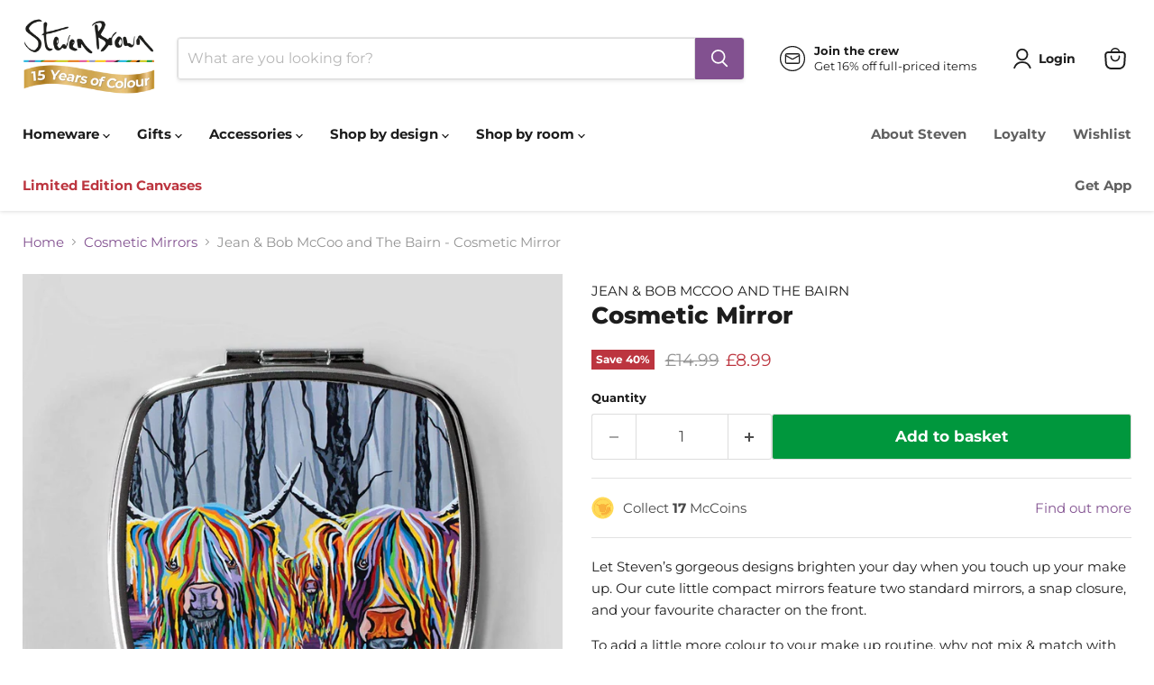

--- FILE ---
content_type: text/html; charset=utf-8
request_url: https://www.stevenbrownart.co.uk/products/jean-bob-mccoo-and-the-bairn-cosmetic-mirror
body_size: 120051
content:
<!doctype html>
<html class="no-js no-touch" lang="en">
  <head>
 
<script id="pandectes-rules">   /* PANDECTES-GDPR: DO NOT MODIFY AUTO GENERATED CODE OF THIS SCRIPT */      window.PandectesSettings = {"store":{"id":11559792,"plan":"premium","theme":"40% Off Everything","primaryLocale":"en","adminMode":false,"headless":false,"storefrontRootDomain":"","checkoutRootDomain":"","storefrontAccessToken":""},"tsPublished":1767225680,"declaration":{"showPurpose":false,"showProvider":false,"declIntroText":"We use cookies to optimize website functionality, analyze the performance, and provide personalized experience to you. Some cookies are essential to make the website operate and function correctly. Those cookies cannot be disabled. In this window you can manage your preference of cookies.","showDateGenerated":true},"language":{"unpublished":[],"languageMode":"Single","fallbackLanguage":"en","languageDetection":"browser","languagesSupported":[]},"texts":{"managed":{"headerText":{"en":"We respect your privacy"},"consentText":{"en":"This website uses cookies to ensure you get the best experience."},"linkText":{"en":"Learn more"},"imprintText":{"en":"Imprint"},"googleLinkText":{"en":"Google's Privacy Terms"},"allowButtonText":{"en":"Accept"},"denyButtonText":{"en":"Decline"},"dismissButtonText":{"en":"Ok"},"leaveSiteButtonText":{"en":"Leave this site"},"preferencesButtonText":{"en":"Preferences"},"cookiePolicyText":{"en":"Cookie policy"},"preferencesPopupTitleText":{"en":"Manage consent preferences"},"preferencesPopupIntroText":{"en":"We use cookies to optimize website functionality, analyze the performance, and provide personalized experience to you. Some cookies are essential to make the website operate and function correctly. Those cookies cannot be disabled. In this window you can manage your preference of cookies."},"preferencesPopupSaveButtonText":{"en":"Save preferences"},"preferencesPopupCloseButtonText":{"en":"Close"},"preferencesPopupAcceptAllButtonText":{"en":"Accept all"},"preferencesPopupRejectAllButtonText":{"en":"Reject all"},"cookiesDetailsText":{"en":"Cookies details"},"preferencesPopupAlwaysAllowedText":{"en":"Always allowed"},"accessSectionParagraphText":{"en":"You have the right to request access to your data at any time."},"accessSectionTitleText":{"en":"Data portability"},"accessSectionAccountInfoActionText":{"en":"Personal data"},"accessSectionDownloadReportActionText":{"en":"Request export"},"accessSectionGDPRRequestsActionText":{"en":"Data subject requests"},"accessSectionOrdersRecordsActionText":{"en":"Orders"},"rectificationSectionParagraphText":{"en":"You have the right to request your data to be updated whenever you think it is appropriate."},"rectificationSectionTitleText":{"en":"Data Rectification"},"rectificationCommentPlaceholder":{"en":"Describe what you want to be updated"},"rectificationCommentValidationError":{"en":"Comment is required"},"rectificationSectionEditAccountActionText":{"en":"Request an update"},"erasureSectionTitleText":{"en":"Right to be forgotten"},"erasureSectionParagraphText":{"en":"You have the right to ask all your data to be erased. After that, you will no longer be able to access your account."},"erasureSectionRequestDeletionActionText":{"en":"Request personal data deletion"},"consentDate":{"en":"Consent date"},"consentId":{"en":"Consent ID"},"consentSectionChangeConsentActionText":{"en":"Change consent preference"},"consentSectionConsentedText":{"en":"You consented to the cookies policy of this website on"},"consentSectionNoConsentText":{"en":"You have not consented to the cookies policy of this website."},"consentSectionTitleText":{"en":"Your cookie consent"},"consentStatus":{"en":"Consent preference"},"confirmationFailureMessage":{"en":"Your request was not verified. Please try again and if problem persists, contact store owner for assistance"},"confirmationFailureTitle":{"en":"A problem occurred"},"confirmationSuccessMessage":{"en":"We will soon get back to you as to your request."},"confirmationSuccessTitle":{"en":"Your request is verified"},"guestsSupportEmailFailureMessage":{"en":"Your request was not submitted. Please try again and if problem persists, contact store owner for assistance."},"guestsSupportEmailFailureTitle":{"en":"A problem occurred"},"guestsSupportEmailPlaceholder":{"en":"E-mail address"},"guestsSupportEmailSuccessMessage":{"en":"If you are registered as a customer of this store, you will soon receive an email with instructions on how to proceed."},"guestsSupportEmailSuccessTitle":{"en":"Thank you for your request"},"guestsSupportEmailValidationError":{"en":"Email is not valid"},"guestsSupportInfoText":{"en":"Please login with your customer account to further proceed."},"submitButton":{"en":"Submit"},"submittingButton":{"en":"Submitting..."},"cancelButton":{"en":"Cancel"},"declIntroText":{"en":"We use cookies to optimize website functionality, analyze the performance, and provide personalized experience to you. Some cookies are essential to make the website operate and function correctly. Those cookies cannot be disabled. In this window you can manage your preference of cookies."},"declName":{"en":"Name"},"declPurpose":{"en":"Purpose"},"declType":{"en":"Type"},"declRetention":{"en":"Retention"},"declProvider":{"en":"Provider"},"declFirstParty":{"en":"First-party"},"declThirdParty":{"en":"Third-party"},"declSeconds":{"en":"seconds"},"declMinutes":{"en":"minutes"},"declHours":{"en":"hours"},"declDays":{"en":"days"},"declWeeks":{"en":"week(s)"},"declMonths":{"en":"months"},"declYears":{"en":"years"},"declSession":{"en":"Session"},"declDomain":{"en":"Domain"},"declPath":{"en":"Path"}},"categories":{"strictlyNecessaryCookiesTitleText":{"en":"Strictly necessary cookies"},"strictlyNecessaryCookiesDescriptionText":{"en":"These cookies are essential in order to enable you to move around the website and use its features, such as accessing secure areas of the website. The website cannot function properly without these cookies."},"functionalityCookiesTitleText":{"en":"Functional cookies"},"functionalityCookiesDescriptionText":{"en":"These cookies enable the site to provide enhanced functionality and personalisation. They may be set by us or by third party providers whose services we have added to our pages. If you do not allow these cookies then some or all of these services may not function properly."},"performanceCookiesTitleText":{"en":"Performance cookies"},"performanceCookiesDescriptionText":{"en":"These cookies enable us to monitor and improve the performance of our website. For example, they allow us to count visits, identify traffic sources and see which parts of the site are most popular."},"targetingCookiesTitleText":{"en":"Targeting cookies"},"targetingCookiesDescriptionText":{"en":"These cookies may be set through our site by our advertising partners. They may be used by those companies to build a profile of your interests and show you relevant adverts on other sites.    They do not store directly personal information, but are based on uniquely identifying your browser and internet device. If you do not allow these cookies, you will experience less targeted advertising."},"unclassifiedCookiesTitleText":{"en":"Unclassified cookies"},"unclassifiedCookiesDescriptionText":{"en":"Unclassified cookies are cookies that we are in the process of classifying, together with the providers of individual cookies."}},"auto":{}},"library":{"previewMode":false,"fadeInTimeout":0,"defaultBlocked":7,"showLink":true,"showImprintLink":false,"showGoogleLink":false,"enabled":true,"cookie":{"expiryDays":365,"secure":true,"domain":""},"dismissOnScroll":false,"dismissOnWindowClick":false,"dismissOnTimeout":false,"palette":{"popup":{"background":"#FFFFFF","backgroundForCalculations":{"a":1,"b":255,"g":255,"r":255},"text":"#825190"},"button":{"background":"#825190","backgroundForCalculations":{"a":1,"b":144,"g":81,"r":130},"text":"#FFFFFF","textForCalculation":{"a":1,"b":255,"g":255,"r":255},"border":"transparent"}},"content":{"href":"https://steven-brown-art.myshopify.com/policies/privacy-policy","imprintHref":"/","close":"&#10005;","target":"","logo":"<img class=\"cc-banner-logo\" style=\"max-height: 40px;\" src=\"https://cdn.shopify.com/s/files/1/1155/9792/t/620/assets/pandectes-logo.png?v=1767199461\" alt=\"Cookie banner\" />"},"window":"<div role=\"dialog\" aria-label=\"{{header}}\" aria-describedby=\"cookieconsent:desc\" id=\"pandectes-banner\" class=\"cc-window-wrapper cc-bottom-wrapper\"><div class=\"pd-cookie-banner-window cc-window {{classes}}\">{{children}}</div></div>","compliance":{"opt-both":"<div class=\"cc-compliance cc-highlight\">{{deny}}{{allow}}</div>"},"type":"opt-both","layouts":{"basic":"{{logo}}{{messagelink}}{{compliance}}{{close}}"},"position":"bottom","theme":"classic","revokable":false,"animateRevokable":false,"revokableReset":false,"revokableLogoUrl":"https://cdn.shopify.com/s/files/1/1155/9792/t/620/assets/pandectes-reopen-logo.png?v=1767199462","revokablePlacement":"bottom-left","revokableMarginHorizontal":15,"revokableMarginVertical":15,"static":false,"autoAttach":true,"hasTransition":true,"blacklistPage":[""],"elements":{"close":"<button aria-label=\"Close\" type=\"button\" class=\"cc-close\">{{close}}</button>","dismiss":"<button type=\"button\" class=\"cc-btn cc-btn-decision cc-dismiss\">{{dismiss}}</button>","allow":"<button type=\"button\" class=\"cc-btn cc-btn-decision cc-allow\">{{allow}}</button>","deny":"<button type=\"button\" class=\"cc-btn cc-btn-decision cc-deny\">{{deny}}</button>","preferences":"<button type=\"button\" class=\"cc-btn cc-settings\" aria-controls=\"pd-cp-preferences\" onclick=\"Pandectes.fn.openPreferences()\">{{preferences}}</button>"}},"geolocation":{"auOnly":false,"brOnly":false,"caOnly":false,"chOnly":false,"euOnly":false,"jpOnly":false,"nzOnly":false,"thOnly":false,"zaOnly":false,"canadaOnly":false,"canadaLaw25":false,"canadaPipeda":false,"globalVisibility":true},"dsr":{"guestsSupport":false,"accessSectionDownloadReportAuto":false},"banner":{"resetTs":1718636642,"extraCss":"        .cc-banner-logo {max-width: 24em!important;}    @media(min-width: 768px) {.cc-window.cc-floating{max-width: 24em!important;width: 24em!important;}}    .cc-message, .pd-cookie-banner-window .cc-header, .cc-logo {text-align: center}    .cc-window-wrapper{z-index: 2147483647;}    .cc-window{z-index: 2147483647;font-family: inherit;}    .pd-cookie-banner-window .cc-header{font-family: inherit;}    .pd-cp-ui{font-family: inherit; background-color: #FFFFFF;color:#825190;}    button.pd-cp-btn, a.pd-cp-btn{background-color:#825190;color:#FFFFFF!important;}    input + .pd-cp-preferences-slider{background-color: rgba(130, 81, 144, 0.3)}    .pd-cp-scrolling-section::-webkit-scrollbar{background-color: rgba(130, 81, 144, 0.3)}    input:checked + .pd-cp-preferences-slider{background-color: rgba(130, 81, 144, 1)}    .pd-cp-scrolling-section::-webkit-scrollbar-thumb {background-color: rgba(130, 81, 144, 1)}    .pd-cp-ui-close{color:#825190;}    .pd-cp-preferences-slider:before{background-color: #FFFFFF}    .pd-cp-title:before {border-color: #825190!important}    .pd-cp-preferences-slider{background-color:#825190}    .pd-cp-toggle{color:#825190!important}    @media(max-width:699px) {.pd-cp-ui-close-top svg {fill: #825190}}    .pd-cp-toggle:hover,.pd-cp-toggle:visited,.pd-cp-toggle:active{color:#825190!important}    .pd-cookie-banner-window {box-shadow: 0 0 18px rgb(0 0 0 / 20%);}  ","customJavascript":{"useButtons":true},"showPoweredBy":false,"logoHeight":40,"revokableTrigger":false,"hybridStrict":false,"cookiesBlockedByDefault":"7","isActive":true,"implicitSavePreferences":false,"cookieIcon":false,"blockBots":false,"showCookiesDetails":false,"hasTransition":true,"blockingPage":false,"showOnlyLandingPage":false,"leaveSiteUrl":"https://www.google.com","linkRespectStoreLang":false},"cookies":{"0":[{"name":"keep_alive","type":"http","domain":"www.stevenbrownart.co.uk","path":"/","provider":"Shopify","firstParty":true,"retention":"30 minute(s)","session":false,"expires":30,"unit":"declMinutes","purpose":{"en":"Used in connection with buyer localization."}},{"name":"localization","type":"http","domain":"www.stevenbrownart.co.uk","path":"/","provider":"Shopify","firstParty":true,"retention":"1 year(s)","session":false,"expires":1,"unit":"declYears","purpose":{"en":"Shopify store localization"}},{"name":"secure_customer_sig","type":"http","domain":"www.stevenbrownart.co.uk","path":"/","provider":"Shopify","firstParty":true,"retention":"1 year(s)","session":false,"expires":1,"unit":"declYears","purpose":{"en":"Used in connection with customer login."}},{"name":"cart_currency","type":"http","domain":"www.stevenbrownart.co.uk","path":"/","provider":"Shopify","firstParty":true,"retention":"2 ","session":false,"expires":2,"unit":"declSession","purpose":{"en":"The cookie is necessary for the secure checkout and payment function on the website. This function is provided by shopify.com."}},{"name":"shopify_pay_redirect","type":"http","domain":"www.stevenbrownart.co.uk","path":"/","provider":"Shopify","firstParty":true,"retention":"1 hour(s)","session":false,"expires":1,"unit":"declHours","purpose":{"en":"The cookie is necessary for the secure checkout and payment function on the website. This function is provided by shopify.com."}},{"name":"_cmp_a","type":"http","domain":".stevenbrownart.co.uk","path":"/","provider":"Shopify","firstParty":false,"retention":"1 year(s)","session":false,"expires":1,"unit":"declYears","purpose":{"en":"Used for managing customer privacy settings."}},{"name":"_tracking_consent","type":"http","domain":".stevenbrownart.co.uk","path":"/","provider":"Shopify","firstParty":false,"retention":"1 year(s)","session":false,"expires":1,"unit":"declYears","purpose":{"en":"Tracking preferences."}},{"name":"_pandectes_gdpr","type":"http","domain":".www.stevenbrownart.co.uk","path":"/","provider":"Pandectes","firstParty":true,"retention":"1 year(s)","session":false,"expires":1,"unit":"declYears","purpose":{"en":"Used for the functionality of the cookies consent banner."}},{"name":"wpm-test-cookie","type":"http","domain":"uk","path":"/","provider":"Unknown","firstParty":false,"retention":"Session","session":true,"expires":1,"unit":"declSeconds","purpose":{"en":"Used to ensure our systems are working correctly."}},{"name":"wpm-test-cookie","type":"http","domain":"co.uk","path":"/","provider":"Unknown","firstParty":false,"retention":"Session","session":true,"expires":1,"unit":"declSeconds","purpose":{"en":"Used to ensure our systems are working correctly."}},{"name":"wpm-test-cookie","type":"http","domain":"stevenbrownart.co.uk","path":"/","provider":"Shopify","firstParty":false,"retention":"Session","session":true,"expires":1,"unit":"declSeconds","purpose":{"en":"Used to ensure our systems are working correctly."}},{"name":"wpm-test-cookie","type":"http","domain":"www.stevenbrownart.co.uk","path":"/","provider":"Shopify","firstParty":true,"retention":"Session","session":true,"expires":1,"unit":"declSeconds","purpose":{"en":"Used to ensure our systems are working correctly."}}],"1":[{"name":"_pinterest_ct_ua","type":"http","domain":".ct.pinterest.com","path":"/","provider":"Pinterest","firstParty":false,"retention":"1 year(s)","session":false,"expires":1,"unit":"declYears","purpose":{"en":"Used to group actions across pages."}},{"name":"jdgm_thumb_votes","type":"html_local","domain":"https://www.stevenbrownart.co.uk","path":"/","provider":"Judge.me","firstParty":true,"retention":"Local Storage","session":false,"expires":1,"unit":"declYears","purpose":{"en":"The ID for the votes of Judge.me service."}},{"name":"_cfuvid","type":"http","domain":".afterpay.com","path":"/","provider":"Cloudflare","firstParty":false,"retention":"Session","session":true,"expires":-55,"unit":"declYears","purpose":{"en":""}}],"2":[{"name":"__cf_bm","type":"http","domain":".afterpay.com","path":"/","provider":"CloudFlare","firstParty":false,"retention":"30 minute(s)","session":false,"expires":30,"unit":"declMinutes","purpose":{"en":"Used to manage incoming traffic that matches criteria associated with bots."}},{"name":"_clck","type":"http","domain":".stevenbrownart.co.uk","path":"/","provider":"Microsoft","firstParty":false,"retention":"1 year(s)","session":false,"expires":1,"unit":"declYears","purpose":{"en":"Used by Microsoft Clarity to store a unique user ID."}},{"name":"_landing_page","type":"http","domain":".stevenbrownart.co.uk","path":"/","provider":"Shopify","firstParty":false,"retention":"1 year(s)","session":false,"expires":1,"unit":"declYears","purpose":{"en":"Tracks landing pages."}},{"name":"_orig_referrer","type":"http","domain":".stevenbrownart.co.uk","path":"/","provider":"Shopify","firstParty":false,"retention":"1 year(s)","session":false,"expires":1,"unit":"declYears","purpose":{"en":"Tracks landing pages."}},{"name":"_shopify_y","type":"http","domain":".stevenbrownart.co.uk","path":"/","provider":"Shopify","firstParty":false,"retention":"1 year(s)","session":false,"expires":1,"unit":"declYears","purpose":{"en":"Shopify analytics."}},{"name":"_shopify_s","type":"http","domain":".stevenbrownart.co.uk","path":"/","provider":"Shopify","firstParty":false,"retention":"30 minute(s)","session":false,"expires":30,"unit":"declMinutes","purpose":{"en":"Shopify analytics."}},{"name":"_shopify_s","type":"http","domain":"www.stevenbrownart.co.uk","path":"/","provider":"Shopify","firstParty":true,"retention":"30 minute(s)","session":false,"expires":30,"unit":"declMinutes","purpose":{"en":"Shopify analytics."}},{"name":"_clsk","type":"http","domain":".stevenbrownart.co.uk","path":"/","provider":"Microsoft","firstParty":false,"retention":"1 day(s)","session":false,"expires":1,"unit":"declDays","purpose":{"en":"Used by Microsoft Clarity to store a unique user ID.\t"}},{"name":"_shopify_sa_t","type":"http","domain":"www.stevenbrownart.co.uk","path":"/","provider":"Shopify","firstParty":true,"retention":"30 minute(s)","session":false,"expires":30,"unit":"declMinutes","purpose":{"en":"Shopify analytics relating to marketing & referrals."}},{"name":"_shopify_sa_p","type":"http","domain":"www.stevenbrownart.co.uk","path":"/","provider":"Shopify","firstParty":true,"retention":"30 minute(s)","session":false,"expires":30,"unit":"declMinutes","purpose":{"en":"Shopify analytics relating to marketing & referrals."}},{"name":"_ga","type":"http","domain":".stevenbrownart.co.uk","path":"/","provider":"Google","firstParty":false,"retention":"1 year(s)","session":false,"expires":1,"unit":"declYears","purpose":{"en":"Cookie is set by Google Analytics with unknown functionality"}},{"name":"_gid","type":"http","domain":".stevenbrownart.co.uk","path":"/","provider":"Google","firstParty":false,"retention":"1 day(s)","session":false,"expires":1,"unit":"declDays","purpose":{"en":"Cookie is placed by Google Analytics to count and track pageviews."}},{"name":"_gat","type":"http","domain":".stevenbrownart.co.uk","path":"/","provider":"Google","firstParty":false,"retention":"1 minute(s)","session":false,"expires":1,"unit":"declMinutes","purpose":{"en":"Cookie is placed by Google Analytics to filter requests from bots."}},{"name":"_shopify_sa_t","type":"http","domain":".stevenbrownart.co.uk","path":"/","provider":"Shopify","firstParty":false,"retention":"30 minute(s)","session":false,"expires":30,"unit":"declMinutes","purpose":{"en":"Shopify analytics relating to marketing & referrals."}},{"name":"_shopify_sa_p","type":"http","domain":".stevenbrownart.co.uk","path":"/","provider":"Shopify","firstParty":false,"retention":"30 minute(s)","session":false,"expires":30,"unit":"declMinutes","purpose":{"en":"Shopify analytics relating to marketing & referrals."}},{"name":"_shopify_s","type":"http","domain":"uk","path":"/","provider":"Shopify","firstParty":false,"retention":"Session","session":true,"expires":1,"unit":"declSeconds","purpose":{"en":"Shopify analytics."}},{"name":"_shopify_s","type":"http","domain":"co.uk","path":"/","provider":"Shopify","firstParty":false,"retention":"Session","session":true,"expires":1,"unit":"declSeconds","purpose":{"en":"Shopify analytics."}},{"name":"__cf_bm","type":"http","domain":".clearpay.co.uk","path":"/","provider":"CloudFlare","firstParty":false,"retention":"30 minute(s)","session":false,"expires":30,"unit":"declMinutes","purpose":{"en":"Used to manage incoming traffic that matches criteria associated with bots."}},{"name":"_boomr_clss","type":"html_local","domain":"https://www.stevenbrownart.co.uk","path":"/","provider":"Shopify","firstParty":true,"retention":"Local Storage","session":false,"expires":1,"unit":"declYears","purpose":{"en":"Used to monitor and optimize the performance of Shopify stores."}},{"name":"jdgm_rs_referral","type":"html_local","domain":"https://www.stevenbrownart.co.uk","path":"/","provider":"Judge.me","firstParty":true,"retention":"Local Storage","session":false,"expires":1,"unit":"declYears","purpose":{"en":"The referral ID of Judge.me service."}},{"name":"_ga_82SQJGDX68","type":"http","domain":".stevenbrownart.co.uk","path":"/","provider":"Google","firstParty":false,"retention":"1 year(s)","session":false,"expires":1,"unit":"declYears","purpose":{"en":""}},{"name":"_ga_6775Q11E1L","type":"http","domain":".stevenbrownart.co.uk","path":"/","provider":"Google","firstParty":false,"retention":"1 year(s)","session":false,"expires":1,"unit":"declYears","purpose":{"en":""}},{"name":"bugsnag-anonymous-id","type":"html_local","domain":"https://pay.shopify.com","path":"/","provider":"Unknown","firstParty":false,"retention":"Local Storage","session":false,"expires":1,"unit":"declYears","purpose":{"en":""}}],"4":[{"name":"_uetsid","type":"http","domain":".stevenbrownart.co.uk","path":"/","provider":"Bing","firstParty":false,"retention":"1 day(s)","session":false,"expires":1,"unit":"declDays","purpose":{"en":"This cookie is used by Bing to determine what ads should be shown that may be relevant to the end user perusing the site."}},{"name":"_uetvid","type":"http","domain":".stevenbrownart.co.uk","path":"/","provider":"Bing","firstParty":false,"retention":"1 year(s)","session":false,"expires":1,"unit":"declYears","purpose":{"en":"Used to track visitors on multiple websites, in order to present relevant advertisement based on the visitor's preferences."}},{"name":"MUID","type":"http","domain":".bing.com","path":"/","provider":"Microsoft","firstParty":false,"retention":"1 year(s)","session":false,"expires":1,"unit":"declYears","purpose":{"en":"Cookie is placed by Microsoft to track visits across websites."}},{"name":"po_visitor","type":"http","domain":"www.stevenbrownart.co.uk","path":"/","provider":"Pushowl","firstParty":true,"retention":"1 year(s)","session":false,"expires":1,"unit":"declYears","purpose":{"en":"Used by Pushowl to monitor related user activity on the store."}},{"name":"__kla_id","type":"http","domain":"www.stevenbrownart.co.uk","path":"/","provider":"Klaviyo","firstParty":true,"retention":"1 year(s)","session":false,"expires":1,"unit":"declYears","purpose":{"en":"Tracks when someone clicks through a Klaviyo email to your website."}},{"name":"_gcl_au","type":"http","domain":".stevenbrownart.co.uk","path":"/","provider":"Google","firstParty":false,"retention":"3 month(s)","session":false,"expires":3,"unit":"declMonths","purpose":{"en":"Cookie is placed by Google Tag Manager to track conversions."}},{"name":"_ttp","type":"http","domain":".tiktok.com","path":"/","provider":"TikTok","firstParty":false,"retention":"1 year(s)","session":false,"expires":1,"unit":"declYears","purpose":{"en":"To measure and improve the performance of your advertising campaigns and to personalize the user's experience (including ads) on TikTok."}},{"name":"test_cookie","type":"http","domain":".doubleclick.net","path":"/","provider":"Google","firstParty":false,"retention":"15 minute(s)","session":false,"expires":15,"unit":"declMinutes","purpose":{"en":"To measure the visitors’ actions after they click through from an advert. Expires after each visit."}},{"name":"_fbp","type":"http","domain":".stevenbrownart.co.uk","path":"/","provider":"Facebook","firstParty":false,"retention":"3 month(s)","session":false,"expires":3,"unit":"declMonths","purpose":{"en":"Cookie is placed by Facebook to track visits across websites."}},{"name":"_pin_unauth","type":"http","domain":"www.stevenbrownart.co.uk","path":"/","provider":"Pinterest","firstParty":true,"retention":"1 year(s)","session":false,"expires":1,"unit":"declYears","purpose":{"en":"Used to group actions for users who cannot be identified by Pinterest."}},{"name":"MUID","type":"http","domain":".clarity.ms","path":"/","provider":"Microsoft","firstParty":false,"retention":"1 year(s)","session":false,"expires":1,"unit":"declYears","purpose":{"en":"Cookie is placed by Microsoft to track visits across websites."}},{"name":"_tt_enable_cookie","type":"http","domain":".stevenbrownart.co.uk","path":"/","provider":"TikTok","firstParty":false,"retention":"1 year(s)","session":false,"expires":1,"unit":"declYears","purpose":{"en":"Used to identify a visitor."}},{"name":"_ttp","type":"http","domain":".stevenbrownart.co.uk","path":"/","provider":"TikTok","firstParty":false,"retention":"1 year(s)","session":false,"expires":1,"unit":"declYears","purpose":{"en":"To measure and improve the performance of your advertising campaigns and to personalize the user's experience (including ads) on TikTok."}},{"name":"IDE","type":"http","domain":".doubleclick.net","path":"/","provider":"Google","firstParty":false,"retention":"1 year(s)","session":false,"expires":1,"unit":"declYears","purpose":{"en":"To measure the visitors’ actions after they click through from an advert. Expires after 1 year."}},{"name":"lastExternalReferrer","type":"html_local","domain":"https://www.stevenbrownart.co.uk","path":"/","provider":"Facebook","firstParty":true,"retention":"Local Storage","session":false,"expires":1,"unit":"declYears","purpose":{"en":"Detects how the user reached the website by registering their last URL-address."}},{"name":"lastExternalReferrerTime","type":"html_local","domain":"https://www.stevenbrownart.co.uk","path":"/","provider":"Facebook","firstParty":true,"retention":"Local Storage","session":false,"expires":1,"unit":"declYears","purpose":{"en":"Contains the timestamp of the last update of the lastExternalReferrer cookie."}},{"name":"tt_appInfo","type":"html_session","domain":"https://www.stevenbrownart.co.uk","path":"/","provider":"TikTok","firstParty":true,"retention":"Session","session":true,"expires":1,"unit":"declYears","purpose":{"en":"Used by the social networking service, TikTok, for tracking the use of embedded services."}},{"name":"tt_pixel_session_index","type":"html_session","domain":"https://www.stevenbrownart.co.uk","path":"/","provider":"TikTok","firstParty":true,"retention":"Session","session":true,"expires":1,"unit":"declYears","purpose":{"en":"Used by the social networking service, TikTok, for tracking the use of embedded services."}},{"name":"tt_sessionId","type":"html_session","domain":"https://www.stevenbrownart.co.uk","path":"/","provider":"TikTok","firstParty":true,"retention":"Session","session":true,"expires":1,"unit":"declYears","purpose":{"en":"Used by the social networking service, TikTok, for tracking the use of embedded services."}},{"name":"sa-user-id-v3","type":"http","domain":"tags.srv.stackadapt.com","path":"/","provider":"StackAdapt Inc.","firstParty":false,"retention":"1 year(s)","session":false,"expires":1,"unit":"declYears","purpose":{"en":""}},{"name":"sa-user-id-v3","type":"http","domain":".srv.stackadapt.com","path":"/","provider":"StackAdapt Inc.","firstParty":false,"retention":"1 year(s)","session":false,"expires":1,"unit":"declYears","purpose":{"en":""}},{"name":"sa-user-id","type":"http","domain":"tags.srv.stackadapt.com","path":"/","provider":"StackAdapt Inc.","firstParty":false,"retention":"1 year(s)","session":false,"expires":1,"unit":"declYears","purpose":{"en":""}},{"name":"sa-user-id","type":"http","domain":".srv.stackadapt.com","path":"/","provider":"StackAdapt Inc.","firstParty":false,"retention":"1 year(s)","session":false,"expires":1,"unit":"declYears","purpose":{"en":""}},{"name":"sa-user-id-v2","type":"http","domain":"tags.srv.stackadapt.com","path":"/","provider":"StackAdapt Inc.","firstParty":false,"retention":"1 year(s)","session":false,"expires":1,"unit":"declYears","purpose":{"en":""}},{"name":"sa-user-id-v2","type":"http","domain":".srv.stackadapt.com","path":"/","provider":"StackAdapt Inc.","firstParty":false,"retention":"1 year(s)","session":false,"expires":1,"unit":"declYears","purpose":{"en":""}},{"name":"ar_debug","type":"http","domain":".pinterest.com","path":"/","provider":"Teads","firstParty":false,"retention":"1 year(s)","session":false,"expires":1,"unit":"declYears","purpose":{"en":""}},{"name":"rc::a","type":"html_local","domain":"https://www.google.com","path":"/","provider":"Google","firstParty":false,"retention":"Local Storage","session":false,"expires":1,"unit":"declYears","purpose":{"en":""}},{"name":"rc::c","type":"html_session","domain":"https://www.google.com","path":"/","provider":"Google","firstParty":false,"retention":"Session","session":true,"expires":1,"unit":"declYears","purpose":{"en":""}}],"8":[{"name":"_uetvid","type":"html_local","domain":"https://www.stevenbrownart.co.uk","path":"/","provider":"Unknown","firstParty":true,"retention":"Local Storage","session":false,"expires":1,"unit":"declYears","purpose":{"en":"Used to track visitors on multiple websites, in order to present relevant advertisement based on the visitor's preferences."}},{"name":"_uetsid","type":"html_local","domain":"https://www.stevenbrownart.co.uk","path":"/","provider":"Unknown","firstParty":true,"retention":"Local Storage","session":false,"expires":1,"unit":"declYears","purpose":{"en":"This cookie is used by Bing to determine what ads should be shown that may be relevant to the end user perusing the site."}},{"name":"CLID","type":"http","domain":"www.clarity.ms","path":"/","provider":"Unknown","firstParty":false,"retention":"1 year(s)","session":false,"expires":1,"unit":"declYears","purpose":{"en":""}},{"name":"sa-user-id","type":"http","domain":"www.stevenbrownart.co.uk","path":"/","provider":"Unknown","firstParty":true,"retention":"1 year(s)","session":false,"expires":1,"unit":"declYears","purpose":{"en":""}},{"name":"sa-user-id-v2","type":"http","domain":"www.stevenbrownart.co.uk","path":"/","provider":"Unknown","firstParty":true,"retention":"1 year(s)","session":false,"expires":1,"unit":"declYears","purpose":{"en":""}},{"name":"sa-user-id-v3","type":"http","domain":"www.stevenbrownart.co.uk","path":"/","provider":"Unknown","firstParty":true,"retention":"1 year(s)","session":false,"expires":1,"unit":"declYears","purpose":{"en":""}},{"name":"SRM_B","type":"http","domain":".c.bing.com","path":"/","provider":"Unknown","firstParty":false,"retention":"1 year(s)","session":false,"expires":1,"unit":"declYears","purpose":{"en":""}},{"name":"SM","type":"http","domain":".c.clarity.ms","path":"/","provider":"Unknown","firstParty":false,"retention":"Session","session":true,"expires":-55,"unit":"declYears","purpose":{"en":""}},{"name":"MR","type":"http","domain":".c.bing.com","path":"/","provider":"Unknown","firstParty":false,"retention":"1 ","session":false,"expires":1,"unit":"declSession","purpose":{"en":""}},{"name":"TiPMix","type":"http","domain":".dashboard.wheelio-app.com","path":"/","provider":"Unknown","firstParty":false,"retention":"1 hour(s)","session":false,"expires":1,"unit":"declHours","purpose":{"en":""}},{"name":"MR","type":"http","domain":".c.clarity.ms","path":"/","provider":"Unknown","firstParty":false,"retention":"1 ","session":false,"expires":1,"unit":"declSession","purpose":{"en":""}},{"name":"x-ms-routing-name","type":"http","domain":".dashboard.wheelio-app.com","path":"/","provider":"Unknown","firstParty":false,"retention":"1 hour(s)","session":false,"expires":1,"unit":"declHours","purpose":{"en":""}},{"name":"ANONCHK","type":"http","domain":".c.clarity.ms","path":"/","provider":"Unknown","firstParty":false,"retention":"10 minute(s)","session":false,"expires":10,"unit":"declMinutes","purpose":{"en":""}},{"name":"appmate-session","type":"html_local","domain":"https://www.stevenbrownart.co.uk","path":"/","provider":"Unknown","firstParty":true,"retention":"Local Storage","session":false,"expires":1,"unit":"declYears","purpose":{"en":""}},{"name":"sa-user-id-v3","type":"html_local","domain":"https://www.stevenbrownart.co.uk","path":"/","provider":"Unknown","firstParty":true,"retention":"Local Storage","session":false,"expires":1,"unit":"declYears","purpose":{"en":""}},{"name":"gorgias.language-loaded","type":"html_local","domain":"https://www.stevenbrownart.co.uk","path":"/","provider":"Unknown","firstParty":true,"retention":"Local Storage","session":false,"expires":1,"unit":"declYears","purpose":{"en":""}},{"name":"_shopify_essential","type":"http","domain":"www.stevenbrownart.co.uk","path":"/","provider":"Unknown","firstParty":true,"retention":"1 year(s)","session":false,"expires":1,"unit":"declYears","purpose":{"en":""}},{"name":"request_method","type":"http","domain":"api2.judge.me","path":"/","provider":"Unknown","firstParty":false,"retention":"Session","session":true,"expires":-55,"unit":"declYears","purpose":{"en":""}},{"name":"sa-user-id","type":"html_local","domain":"https://www.stevenbrownart.co.uk","path":"/","provider":"Unknown","firstParty":true,"retention":"Local Storage","session":false,"expires":1,"unit":"declYears","purpose":{"en":""}},{"name":"pushowl_original_url_params","type":"html_local","domain":"https://www.stevenbrownart.co.uk","path":"/","provider":"Unknown","firstParty":true,"retention":"Local Storage","session":false,"expires":1,"unit":"declYears","purpose":{"en":""}},{"name":"MSPTC","type":"http","domain":".bing.com","path":"/","provider":"Unknown","firstParty":false,"retention":"1 year(s)","session":false,"expires":1,"unit":"declYears","purpose":{"en":""}},{"name":"_uetvid_exp","type":"html_local","domain":"https://www.stevenbrownart.co.uk","path":"/","provider":"Unknown","firstParty":true,"retention":"Local Storage","session":false,"expires":1,"unit":"declYears","purpose":{"en":""}},{"name":"pushowl_channels_consent","type":"html_local","domain":"https://www.stevenbrownart.co.uk","path":"/","provider":"Unknown","firstParty":true,"retention":"Local Storage","session":false,"expires":1,"unit":"declYears","purpose":{"en":""}},{"name":"__klarna_sdk_version","type":"html_local","domain":"https://www.stevenbrownart.co.uk","path":"/","provider":"Unknown","firstParty":true,"retention":"Local Storage","session":false,"expires":1,"unit":"declYears","purpose":{"en":""}},{"name":"pushowl_permission_not_granted-1.5-0dca96b9-b46e-4632-bd71-c80ba2803ade","type":"html_local","domain":"https://www.stevenbrownart.co.uk","path":"/","provider":"Unknown","firstParty":true,"retention":"Local Storage","session":false,"expires":1,"unit":"declYears","purpose":{"en":""}},{"name":"pushowl_visitor_token","type":"html_local","domain":"https://www.stevenbrownart.co.uk","path":"/","provider":"Unknown","firstParty":true,"retention":"Local Storage","session":false,"expires":1,"unit":"declYears","purpose":{"en":""}},{"name":"gorgias.version","type":"html_local","domain":"https://www.stevenbrownart.co.uk","path":"/","provider":"Unknown","firstParty":true,"retention":"Local Storage","session":false,"expires":1,"unit":"declYears","purpose":{"en":""}},{"name":"sa-user-id-v2","type":"html_local","domain":"https://www.stevenbrownart.co.uk","path":"/","provider":"Unknown","firstParty":true,"retention":"Local Storage","session":false,"expires":1,"unit":"declYears","purpose":{"en":""}},{"name":"smile_shopify_data","type":"html_local","domain":"https://www.stevenbrownart.co.uk","path":"/","provider":"Unknown","firstParty":true,"retention":"Local Storage","session":false,"expires":1,"unit":"declYears","purpose":{"en":""}},{"name":"pxu-recentlyViewed-GBP-/","type":"html_local","domain":"https://www.stevenbrownart.co.uk","path":"/","provider":"Unknown","firstParty":true,"retention":"Local Storage","session":false,"expires":1,"unit":"declYears","purpose":{"en":""}},{"name":"klaviyoOnsite","type":"html_local","domain":"https://www.stevenbrownart.co.uk","path":"/","provider":"Unknown","firstParty":true,"retention":"Local Storage","session":false,"expires":1,"unit":"declYears","purpose":{"en":""}},{"name":"_uetsid_exp","type":"html_local","domain":"https://www.stevenbrownart.co.uk","path":"/","provider":"Unknown","firstParty":true,"retention":"Local Storage","session":false,"expires":1,"unit":"declYears","purpose":{"en":""}},{"name":"pushowl_landing_page_url","type":"html_session","domain":"https://www.stevenbrownart.co.uk","path":"/","provider":"Unknown","firstParty":true,"retention":"Session","session":true,"expires":1,"unit":"declYears","purpose":{"en":""}},{"name":"pushowl_permission_not_granted-1.5-0dca96b9-b46e-4632-bd71-c80ba2803ade","type":"html_session","domain":"https://www.stevenbrownart.co.uk","path":"/","provider":"Unknown","firstParty":true,"retention":"Session","session":true,"expires":1,"unit":"declYears","purpose":{"en":""}},{"name":"pushowl_shopify_config-1.5-0dca96b9-b46e-4632-bd71-c80ba2803ade","type":"html_session","domain":"https://www.stevenbrownart.co.uk","path":"/","provider":"Unknown","firstParty":true,"retention":"Session","session":true,"expires":1,"unit":"declYears","purpose":{"en":""}},{"name":"__klarna_sdk_default-config","type":"html_session","domain":"https://www.stevenbrownart.co.uk","path":"/","provider":"Unknown","firstParty":true,"retention":"Session","session":true,"expires":1,"unit":"declYears","purpose":{"en":""}},{"name":"_cltk","type":"html_session","domain":"https://www.stevenbrownart.co.uk","path":"/","provider":"Unknown","firstParty":true,"retention":"Session","session":true,"expires":1,"unit":"declYears","purpose":{"en":""}},{"name":"pushowl_landing_page_url_params","type":"html_session","domain":"https://www.stevenbrownart.co.uk","path":"/","provider":"Unknown","firstParty":true,"retention":"Session","session":true,"expires":1,"unit":"declYears","purpose":{"en":""}},{"name":"pushowl_optin_seen_count","type":"html_session","domain":"https://www.stevenbrownart.co.uk","path":"/","provider":"Unknown","firstParty":true,"retention":"Session","session":true,"expires":1,"unit":"declYears","purpose":{"en":""}},{"name":"__klarna_sdk_identity-api","type":"html_session","domain":"https://www.stevenbrownart.co.uk","path":"/","provider":"Unknown","firstParty":true,"retention":"Session","session":true,"expires":1,"unit":"declYears","purpose":{"en":""}},{"name":"pushowl_task_type","type":"html_session","domain":"https://www.stevenbrownart.co.uk","path":"/","provider":"Unknown","firstParty":true,"retention":"Session","session":true,"expires":1,"unit":"declYears","purpose":{"en":""}},{"name":"pushowl_session_token","type":"html_session","domain":"https://www.stevenbrownart.co.uk","path":"/","provider":"Unknown","firstParty":true,"retention":"Session","session":true,"expires":1,"unit":"declYears","purpose":{"en":""}},{"name":"pushowl_referrer","type":"html_session","domain":"https://www.stevenbrownart.co.uk","path":"/","provider":"Unknown","firstParty":true,"retention":"Session","session":true,"expires":1,"unit":"declYears","purpose":{"en":""}},{"name":"__storage_test__","type":"html_local","domain":"https://www.stevenbrownart.co.uk","path":"/","provider":"Unknown","firstParty":true,"retention":"Local Storage","session":false,"expires":1,"unit":"declYears","purpose":{"en":""}},{"name":"_kla_test","type":"html_local","domain":"https://www.stevenbrownart.co.uk","path":"/","provider":"Unknown","firstParty":true,"retention":"Local Storage","session":false,"expires":1,"unit":"declYears","purpose":{"en":""}},{"name":"test","type":"html_local","domain":"https://www.stevenbrownart.co.uk","path":"/","provider":"Unknown","firstParty":true,"retention":"Local Storage","session":false,"expires":1,"unit":"declYears","purpose":{"en":""}},{"name":"local-storage-test","type":"html_local","domain":"https://www.stevenbrownart.co.uk","path":"/","provider":"Unknown","firstParty":true,"retention":"Local Storage","session":false,"expires":1,"unit":"declYears","purpose":{"en":""}},{"name":"1b0af6bb-b0bf-489a-ad1a-cf8ba45886d7","type":"html_local","domain":"https://www.stevenbrownart.co.uk","path":"/","provider":"Unknown","firstParty":true,"retention":"Local Storage","session":false,"expires":1,"unit":"declYears","purpose":{"en":""}},{"name":"pushowl_subdomain","type":"html_session","domain":"https://www.stevenbrownart.co.uk","path":"/","provider":"Unknown","firstParty":true,"retention":"Session","session":true,"expires":1,"unit":"declYears","purpose":{"en":""}},{"name":"klaviyoPagesVisitCount","type":"html_session","domain":"https://www.stevenbrownart.co.uk","path":"/","provider":"Unknown","firstParty":true,"retention":"Session","session":true,"expires":1,"unit":"declYears","purpose":{"en":""}},{"name":"49f6ac64-b7a0-49b7-b7a1-d3452b281125","type":"html_local","domain":"https://www.stevenbrownart.co.uk","path":"/","provider":"Unknown","firstParty":true,"retention":"Local Storage","session":false,"expires":1,"unit":"declYears","purpose":{"en":""}},{"name":"9f02ed2c-e0c4-4180-921b-1d4d460a50e8","type":"html_local","domain":"https://www.stevenbrownart.co.uk","path":"/","provider":"Unknown","firstParty":true,"retention":"Local Storage","session":false,"expires":1,"unit":"declYears","purpose":{"en":""}},{"name":"session-storage-test","type":"html_session","domain":"https://www.stevenbrownart.co.uk","path":"/","provider":"Unknown","firstParty":true,"retention":"Session","session":true,"expires":1,"unit":"declYears","purpose":{"en":""}},{"name":"f8fae24b-3712-4632-af3f-2bc360903ff0","type":"html_local","domain":"https://www.stevenbrownart.co.uk","path":"/","provider":"Unknown","firstParty":true,"retention":"Local Storage","session":false,"expires":1,"unit":"declYears","purpose":{"en":""}},{"name":"b804c832-6728-4af6-84f2-5dce56d457ef","type":"html_local","domain":"https://www.stevenbrownart.co.uk","path":"/","provider":"Unknown","firstParty":true,"retention":"Local Storage","session":false,"expires":1,"unit":"declYears","purpose":{"en":""}},{"name":"5a8d8d2e-b1e6-4922-a265-76291797fe26","type":"html_local","domain":"https://www.stevenbrownart.co.uk","path":"/","provider":"Unknown","firstParty":true,"retention":"Local Storage","session":false,"expires":1,"unit":"declYears","purpose":{"en":""}},{"name":"37a9cb34-0419-45f3-a7c4-e77c075922df","type":"html_local","domain":"https://www.stevenbrownart.co.uk","path":"/","provider":"Unknown","firstParty":true,"retention":"Local Storage","session":false,"expires":1,"unit":"declYears","purpose":{"en":""}},{"name":"b24d5931-c002-4f7d-86dd-9e3b57a2692a","type":"html_local","domain":"https://www.stevenbrownart.co.uk","path":"/","provider":"Unknown","firstParty":true,"retention":"Local Storage","session":false,"expires":1,"unit":"declYears","purpose":{"en":""}},{"name":"klarnaosm_user_locale","type":"html_local","domain":"https://www.stevenbrownart.co.uk","path":"/","provider":"Unknown","firstParty":true,"retention":"Local Storage","session":false,"expires":1,"unit":"declYears","purpose":{"en":""}},{"name":"d9c1f338-6b23-4763-9542-2f2535506055","type":"html_local","domain":"https://www.stevenbrownart.co.uk","path":"/","provider":"Unknown","firstParty":true,"retention":"Local Storage","session":false,"expires":1,"unit":"declYears","purpose":{"en":""}},{"name":"08c14e25-3122-46d1-9d96-13da668527e5","type":"html_local","domain":"https://www.stevenbrownart.co.uk","path":"/","provider":"Unknown","firstParty":true,"retention":"Local Storage","session":false,"expires":1,"unit":"declYears","purpose":{"en":""}},{"name":"f8c5c666-8a79-4716-bad4-60e9e4120ed1","type":"html_local","domain":"https://www.stevenbrownart.co.uk","path":"/","provider":"Unknown","firstParty":true,"retention":"Local Storage","session":false,"expires":1,"unit":"declYears","purpose":{"en":""}},{"name":"71acc3d6-9fda-4ec1-b3a0-3095439ecea6","type":"html_local","domain":"https://www.stevenbrownart.co.uk","path":"/","provider":"Unknown","firstParty":true,"retention":"Local Storage","session":false,"expires":1,"unit":"declYears","purpose":{"en":""}},{"name":"9fd0c067-227a-4be7-99f1-0e05ead6bc5d","type":"html_local","domain":"https://www.stevenbrownart.co.uk","path":"/","provider":"Unknown","firstParty":true,"retention":"Local Storage","session":false,"expires":1,"unit":"declYears","purpose":{"en":""}},{"name":"966522c6-ffc4-4980-a751-c89a2fd423ac","type":"html_local","domain":"https://www.stevenbrownart.co.uk","path":"/","provider":"Unknown","firstParty":true,"retention":"Local Storage","session":false,"expires":1,"unit":"declYears","purpose":{"en":""}},{"name":"f8f66848-273b-484d-ad3b-6b94a9e5ac58","type":"html_local","domain":"https://www.stevenbrownart.co.uk","path":"/","provider":"Unknown","firstParty":true,"retention":"Local Storage","session":false,"expires":1,"unit":"declYears","purpose":{"en":""}},{"name":"b35b0a6d-5c50-4f93-875f-31d7e43afe8f","type":"html_local","domain":"https://www.stevenbrownart.co.uk","path":"/","provider":"Unknown","firstParty":true,"retention":"Local Storage","session":false,"expires":1,"unit":"declYears","purpose":{"en":""}},{"name":"pxu-recentlyViewed-GBP-/","type":"html_session","domain":"https://www.stevenbrownart.co.uk","path":"/","provider":"Unknown","firstParty":true,"retention":"Session","session":true,"expires":1,"unit":"declYears","purpose":{"en":""}},{"name":"__kla_viewed","type":"html_local","domain":"https://www.stevenbrownart.co.uk","path":"/","provider":"Unknown","firstParty":true,"retention":"Local Storage","session":false,"expires":1,"unit":"declYears","purpose":{"en":""}},{"name":"34dc122a-2bf1-4c09-9a89-1127cd225aae","type":"html_local","domain":"https://www.stevenbrownart.co.uk","path":"/","provider":"Unknown","firstParty":true,"retention":"Local Storage","session":false,"expires":1,"unit":"declYears","purpose":{"en":""}},{"name":"c91dbe6c-c0d4-4230-b851-871d3cd03dd7","type":"html_local","domain":"https://www.stevenbrownart.co.uk","path":"/","provider":"Unknown","firstParty":true,"retention":"Local Storage","session":false,"expires":1,"unit":"declYears","purpose":{"en":""}},{"name":"3c317381-4fa6-4236-8111-311efdd7e471","type":"html_local","domain":"https://www.stevenbrownart.co.uk","path":"/","provider":"Unknown","firstParty":true,"retention":"Local Storage","session":false,"expires":1,"unit":"declYears","purpose":{"en":""}},{"name":"0c2f702f-baf7-4d73-bf39-fa6c974fe294","type":"html_local","domain":"https://www.stevenbrownart.co.uk","path":"/","provider":"Unknown","firstParty":true,"retention":"Local Storage","session":false,"expires":1,"unit":"declYears","purpose":{"en":""}}]},"blocker":{"isActive":false,"googleConsentMode":{"id":"","analyticsId":"","adwordsId":"AW-725264489","isActive":true,"adStorageCategory":4,"analyticsStorageCategory":2,"personalizationStorageCategory":1,"functionalityStorageCategory":1,"customEvent":false,"securityStorageCategory":0,"redactData":false,"urlPassthrough":false,"dataLayerProperty":"dataLayer","waitForUpdate":0,"useNativeChannel":true},"facebookPixel":{"id":"","isActive":false,"ldu":false},"microsoft":{},"rakuten":{"isActive":false,"cmp":false,"ccpa":false},"klaviyoIsActive":false,"gpcIsActive":true,"clarity":{},"defaultBlocked":7,"patterns":{"whiteList":[],"blackList":{"1":[],"2":[],"4":[],"8":[]},"iframesWhiteList":[],"iframesBlackList":{"1":[],"2":[],"4":[],"8":[]},"beaconsWhiteList":[],"beaconsBlackList":{"1":[],"2":[],"4":[],"8":[]}}}}      !function(){"use strict";window.PandectesRules=window.PandectesRules||{},window.PandectesRules.manualBlacklist={1:[],2:[],4:[]},window.PandectesRules.blacklistedIFrames={1:[],2:[],4:[]},window.PandectesRules.blacklistedCss={1:[],2:[],4:[]},window.PandectesRules.blacklistedBeacons={1:[],2:[],4:[]};const e="javascript/blocked",t=["US-CA","US-VA","US-CT","US-UT","US-CO","US-MT","US-TX","US-OR","US-IA","US-NE","US-NH","US-DE","US-NJ","US-TN","US-MN"],n=["AT","BE","BG","HR","CY","CZ","DK","EE","FI","FR","DE","GR","HU","IE","IT","LV","LT","LU","MT","NL","PL","PT","RO","SK","SI","ES","SE","GB","LI","NO","IS"];function a(e){return new RegExp(e.replace(/[/\\.+?$()]/g,"\\$&").replace("*","(.*)"))}const o=(e,t="log")=>{new URLSearchParams(window.location.search).get("log")&&console[t](`PandectesRules: ${e}`)};function s(e){const t=document.createElement("script");t.async=!0,t.src=e,document.head.appendChild(t)}const r=window.PandectesRulesSettings||window.PandectesSettings,i=function(){if(void 0!==window.dataLayer&&Array.isArray(window.dataLayer)){if(window.dataLayer.some((e=>"pandectes_full_scan"===e.event)))return!0}return!1}(),c=((e="_pandectes_gdpr")=>{const t=("; "+document.cookie).split("; "+e+"=");let n;if(t.length<2)n={};else{const e=t.pop().split(";");n=window.atob(e.shift())}const a=(e=>{try{return JSON.parse(e)}catch(e){return!1}})(n);return!1!==a?a:n})(),{banner:{isActive:d},blocker:{defaultBlocked:l,patterns:u}}=r,g=c&&null!==c.preferences&&void 0!==c.preferences?c.preferences:null,p=i?0:d?null===g?l:g:0,f={1:!(1&p),2:!(2&p),4:!(4&p)},{blackList:h,whiteList:w,iframesBlackList:y,iframesWhiteList:m,beaconsBlackList:b,beaconsWhiteList:_}=u,k={blackList:[],whiteList:[],iframesBlackList:{1:[],2:[],4:[],8:[]},iframesWhiteList:[],beaconsBlackList:{1:[],2:[],4:[],8:[]},beaconsWhiteList:[]};[1,2,4].map((e=>{f[e]||(k.blackList.push(...h[e].length?h[e].map(a):[]),k.iframesBlackList[e]=y[e].length?y[e].map(a):[],k.beaconsBlackList[e]=b[e].length?b[e].map(a):[])})),k.whiteList=w.length?w.map(a):[],k.iframesWhiteList=m.length?m.map(a):[],k.beaconsWhiteList=_.length?_.map(a):[];const v={scripts:[],iframes:{1:[],2:[],4:[]},beacons:{1:[],2:[],4:[]},css:{1:[],2:[],4:[]}},L=(t,n)=>t&&(!n||n!==e)&&(!k.blackList||k.blackList.some((e=>e.test(t))))&&(!k.whiteList||k.whiteList.every((e=>!e.test(t)))),S=(e,t)=>{const n=k.iframesBlackList[t],a=k.iframesWhiteList;return e&&(!n||n.some((t=>t.test(e))))&&(!a||a.every((t=>!t.test(e))))},C=(e,t)=>{const n=k.beaconsBlackList[t],a=k.beaconsWhiteList;return e&&(!n||n.some((t=>t.test(e))))&&(!a||a.every((t=>!t.test(e))))},A=new MutationObserver((e=>{for(let t=0;t<e.length;t++){const{addedNodes:n}=e[t];for(let e=0;e<n.length;e++){const t=n[e],a=t.dataset&&t.dataset.cookiecategory;if(1===t.nodeType&&"LINK"===t.tagName){const e=t.dataset&&t.dataset.href;if(e&&a)switch(a){case"functionality":case"C0001":v.css[1].push(e);break;case"performance":case"C0002":v.css[2].push(e);break;case"targeting":case"C0003":v.css[4].push(e)}}}}}));var P=new MutationObserver((t=>{for(let n=0;n<t.length;n++){const{addedNodes:a}=t[n];for(let t=0;t<a.length;t++){const n=a[t],s=n.src||n.dataset&&n.dataset.src,r=n.dataset&&n.dataset.cookiecategory;if(1===n.nodeType&&"IFRAME"===n.tagName){if(s){let e=!1;S(s,1)||"functionality"===r||"C0001"===r?(e=!0,v.iframes[1].push(s)):S(s,2)||"performance"===r||"C0002"===r?(e=!0,v.iframes[2].push(s)):(S(s,4)||"targeting"===r||"C0003"===r)&&(e=!0,v.iframes[4].push(s)),e&&(n.removeAttribute("src"),n.setAttribute("data-src",s))}}else if(1===n.nodeType&&"IMG"===n.tagName){if(s){let e=!1;C(s,1)?(e=!0,v.beacons[1].push(s)):C(s,2)?(e=!0,v.beacons[2].push(s)):C(s,4)&&(e=!0,v.beacons[4].push(s)),e&&(n.removeAttribute("src"),n.setAttribute("data-src",s))}}else if(1===n.nodeType&&"SCRIPT"===n.tagName){const t=n.type;let a=!1;if(L(s,t)?(o(`rule blocked: ${s}`),a=!0):s&&r?o(`manually blocked @ ${r}: ${s}`):r&&o(`manually blocked @ ${r}: inline code`),a){v.scripts.push([n,t]),n.type=e;const a=function(t){n.getAttribute("type")===e&&t.preventDefault(),n.removeEventListener("beforescriptexecute",a)};n.addEventListener("beforescriptexecute",a),n.parentElement&&n.parentElement.removeChild(n)}}}}}));const $=document.createElement,E={src:Object.getOwnPropertyDescriptor(HTMLScriptElement.prototype,"src"),type:Object.getOwnPropertyDescriptor(HTMLScriptElement.prototype,"type")};window.PandectesRules.unblockCss=e=>{const t=v.css[e]||[];t.length&&o(`Unblocking CSS for ${e}`),t.forEach((e=>{const t=document.querySelector(`link[data-href^="${e}"]`);t.removeAttribute("data-href"),t.href=e})),v.css[e]=[]},window.PandectesRules.unblockIFrames=e=>{const t=v.iframes[e]||[];t.length&&o(`Unblocking IFrames for ${e}`),k.iframesBlackList[e]=[],t.forEach((e=>{const t=document.querySelector(`iframe[data-src^="${e}"]`);t.removeAttribute("data-src"),t.src=e})),v.iframes[e]=[]},window.PandectesRules.unblockBeacons=e=>{const t=v.beacons[e]||[];t.length&&o(`Unblocking Beacons for ${e}`),k.beaconsBlackList[e]=[],t.forEach((e=>{const t=document.querySelector(`img[data-src^="${e}"]`);t.removeAttribute("data-src"),t.src=e})),v.beacons[e]=[]},window.PandectesRules.unblockInlineScripts=function(e){const t=1===e?"functionality":2===e?"performance":"targeting",n=document.querySelectorAll(`script[type="javascript/blocked"][data-cookiecategory="${t}"]`);o(`unblockInlineScripts: ${n.length} in ${t}`),n.forEach((function(e){const t=document.createElement("script");t.type="text/javascript",e.hasAttribute("src")?t.src=e.getAttribute("src"):t.textContent=e.textContent,document.head.appendChild(t),e.parentNode.removeChild(e)}))},window.PandectesRules.unblockInlineCss=function(e){const t=1===e?"functionality":2===e?"performance":"targeting",n=document.querySelectorAll(`link[data-cookiecategory="${t}"]`);o(`unblockInlineCss: ${n.length} in ${t}`),n.forEach((function(e){e.href=e.getAttribute("data-href")}))},window.PandectesRules.unblock=function(e){e.length<1?(k.blackList=[],k.whiteList=[],k.iframesBlackList=[],k.iframesWhiteList=[]):(k.blackList&&(k.blackList=k.blackList.filter((t=>e.every((e=>"string"==typeof e?!t.test(e):e instanceof RegExp?t.toString()!==e.toString():void 0))))),k.whiteList&&(k.whiteList=[...k.whiteList,...e.map((e=>{if("string"==typeof e){const t=".*"+a(e)+".*";if(k.whiteList.every((e=>e.toString()!==t.toString())))return new RegExp(t)}else if(e instanceof RegExp&&k.whiteList.every((t=>t.toString()!==e.toString())))return e;return null})).filter(Boolean)]));let t=0;[...v.scripts].forEach((([e,n],a)=>{if(function(e){const t=e.getAttribute("src");return k.blackList&&k.blackList.every((e=>!e.test(t)))||k.whiteList&&k.whiteList.some((e=>e.test(t)))}(e)){const o=document.createElement("script");for(let t=0;t<e.attributes.length;t++){let n=e.attributes[t];"src"!==n.name&&"type"!==n.name&&o.setAttribute(n.name,e.attributes[t].value)}o.setAttribute("src",e.src),o.setAttribute("type",n||"application/javascript"),document.head.appendChild(o),v.scripts.splice(a-t,1),t++}})),0==k.blackList.length&&0===k.iframesBlackList[1].length&&0===k.iframesBlackList[2].length&&0===k.iframesBlackList[4].length&&0===k.beaconsBlackList[1].length&&0===k.beaconsBlackList[2].length&&0===k.beaconsBlackList[4].length&&(o("Disconnecting observers"),P.disconnect(),A.disconnect())};const{store:{adminMode:T,headless:B,storefrontRootDomain:R,checkoutRootDomain:I,storefrontAccessToken:O},banner:{isActive:N},blocker:U}=r,{defaultBlocked:D}=U;N&&function(e){if(window.Shopify&&window.Shopify.customerPrivacy)return void e();let t=null;window.Shopify&&window.Shopify.loadFeatures&&window.Shopify.trackingConsent?e():t=setInterval((()=>{window.Shopify&&window.Shopify.loadFeatures&&(clearInterval(t),window.Shopify.loadFeatures([{name:"consent-tracking-api",version:"0.1"}],(t=>{t?o("Shopify.customerPrivacy API - failed to load"):(o(`shouldShowBanner() -> ${window.Shopify.trackingConsent.shouldShowBanner()} | saleOfDataRegion() -> ${window.Shopify.trackingConsent.saleOfDataRegion()}`),e())})))}),10)}((()=>{!function(){const e=window.Shopify.trackingConsent;if(!1!==e.shouldShowBanner()||null!==g||7!==D)try{const t=T&&!(window.Shopify&&window.Shopify.AdminBarInjector);let n={preferences:!(1&p)||i||t,analytics:!(2&p)||i||t,marketing:!(4&p)||i||t};B&&(n.headlessStorefront=!0,n.storefrontRootDomain=R?.length?R:window.location.hostname,n.checkoutRootDomain=I?.length?I:`checkout.${window.location.hostname}`,n.storefrontAccessToken=O?.length?O:""),e.firstPartyMarketingAllowed()===n.marketing&&e.analyticsProcessingAllowed()===n.analytics&&e.preferencesProcessingAllowed()===n.preferences||e.setTrackingConsent(n,(function(e){e&&e.error?o("Shopify.customerPrivacy API - failed to setTrackingConsent"):o(`setTrackingConsent(${JSON.stringify(n)})`)}))}catch(e){o("Shopify.customerPrivacy API - exception")}}(),function(){if(B){const e=window.Shopify.trackingConsent,t=e.currentVisitorConsent();if(navigator.globalPrivacyControl&&""===t.sale_of_data){const t={sale_of_data:!1,headlessStorefront:!0};t.storefrontRootDomain=R?.length?R:window.location.hostname,t.checkoutRootDomain=I?.length?I:`checkout.${window.location.hostname}`,t.storefrontAccessToken=O?.length?O:"",e.setTrackingConsent(t,(function(e){e&&e.error?o(`Shopify.customerPrivacy API - failed to setTrackingConsent({${JSON.stringify(t)})`):o(`setTrackingConsent(${JSON.stringify(t)})`)}))}}}()}));const M="[Pandectes :: Google Consent Mode debug]:";function j(...e){const t=e[0],n=e[1],a=e[2];if("consent"!==t)return"config"===t?"config":void 0;const{ad_storage:o,ad_user_data:s,ad_personalization:r,functionality_storage:i,analytics_storage:c,personalization_storage:d,security_storage:l}=a,u={Command:t,Mode:n,ad_storage:o,ad_user_data:s,ad_personalization:r,functionality_storage:i,analytics_storage:c,personalization_storage:d,security_storage:l};return console.table(u),"default"===n&&("denied"===o&&"denied"===s&&"denied"===r&&"denied"===i&&"denied"===c&&"denied"===d||console.warn(`${M} all types in a "default" command should be set to "denied" except for security_storage that should be set to "granted"`)),n}let z=!1,x=!1;function q(e){e&&("default"===e?(z=!0,x&&console.warn(`${M} "default" command was sent but there was already an "update" command before it.`)):"update"===e?(x=!0,z||console.warn(`${M} "update" command was sent but there was no "default" command before it.`)):"config"===e&&(z||console.warn(`${M} a tag read consent state before a "default" command was sent.`)))}const{banner:{isActive:F,hybridStrict:W},geolocation:{caOnly:H=!1,euOnly:G=!1,brOnly:J=!1,jpOnly:V=!1,thOnly:K=!1,chOnly:Z=!1,zaOnly:Y=!1,canadaOnly:X=!1,globalVisibility:Q=!0},blocker:{defaultBlocked:ee=7,googleConsentMode:{isActive:te,onlyGtm:ne=!1,id:ae="",analyticsId:oe="",adwordsId:se="",redactData:re,urlPassthrough:ie,adStorageCategory:ce,analyticsStorageCategory:de,functionalityStorageCategory:le,personalizationStorageCategory:ue,securityStorageCategory:ge,dataLayerProperty:pe="dataLayer",waitForUpdate:fe=0,useNativeChannel:he=!1,debugMode:we=!1}}}=r;function ye(){window[pe].push(arguments)}window[pe]=window[pe]||[];const me={hasInitialized:!1,useNativeChannel:!1,ads_data_redaction:!1,url_passthrough:!1,data_layer_property:"dataLayer",storage:{ad_storage:"granted",ad_user_data:"granted",ad_personalization:"granted",analytics_storage:"granted",functionality_storage:"granted",personalization_storage:"granted",security_storage:"granted"}};if(F&&te)if(we&&(be=pe||"dataLayer",window[be].forEach((e=>{q(j(...e))})),window[be].push=function(...e){return q(j(...e[0])),Array.prototype.push.apply(this,e)}),ne){const e="https://www.googletagmanager.com";if(ae.length){const t=ae.split(",");window[me.data_layer_property].push({"gtm.start":(new Date).getTime(),event:"gtm.js"});for(let n=0;n<t.length;n++){const a="dataLayer"!==me.data_layer_property?`&l=${me.data_layer_property}`:"";s(`${e}/gtm.js?id=${t[n].trim()}${a}`)}}}else{const e=0===(ee&ce)?"granted":"denied",a=0===(ee&de)?"granted":"denied",o=0===(ee&le)?"granted":"denied",r=0===(ee&ue)?"granted":"denied",i=0===(ee&ge)?"granted":"denied";me.hasInitialized=!0,me.useNativeChannel=he,me.url_passthrough=ie,me.ads_data_redaction="denied"===e&&re,me.storage.ad_storage=e,me.storage.ad_user_data=e,me.storage.ad_personalization=e,me.storage.analytics_storage=a,me.storage.functionality_storage=o,me.storage.personalization_storage=r,me.storage.security_storage=i,me.data_layer_property=pe||"dataLayer",ye("set","developer_id.dMTZkMj",!0),me.ads_data_redaction&&ye("set","ads_data_redaction",me.ads_data_redaction),me.url_passthrough&&ye("set","url_passthrough",me.url_passthrough),function(){const e=p!==ee?{wait_for_update:fe||500}:fe?{wait_for_update:fe}:{};Q&&!W?ye("consent","default",{...me.storage,...e}):(ye("consent","default",{...me.storage,...e,region:[...G||W?n:[],...H&&!W?t:[],...J&&!W?["BR"]:[],...V&&!W?["JP"]:[],...!1===X||W?[]:["CA"],...K&&!W?["TH"]:[],...Z&&!W?["CH"]:[],...Y&&!W?["ZA"]:[]]}),ye("consent","default",{ad_storage:"granted",ad_user_data:"granted",ad_personalization:"granted",analytics_storage:"granted",functionality_storage:"granted",personalization_storage:"granted",security_storage:"granted",...e}));if(null!==g){const e=0===(p&ce)?"granted":"denied",t=0===(p&de)?"granted":"denied",n=0===(p&le)?"granted":"denied",a=0===(p&ue)?"granted":"denied",o=0===(p&ge)?"granted":"denied";me.storage.ad_storage=e,me.storage.ad_user_data=e,me.storage.ad_personalization=e,me.storage.analytics_storage=t,me.storage.functionality_storage=n,me.storage.personalization_storage=a,me.storage.security_storage=o,ye("consent","update",me.storage)}ye("js",new Date);const a="https://www.googletagmanager.com";if(ae.length){const e=ae.split(",");window[me.data_layer_property].push({"gtm.start":(new Date).getTime(),event:"gtm.js"});for(let t=0;t<e.length;t++){const n="dataLayer"!==me.data_layer_property?`&l=${me.data_layer_property}`:"";s(`${a}/gtm.js?id=${e[t].trim()}${n}`)}}if(oe.length){const e=oe.split(",");for(let t=0;t<e.length;t++){const n=e[t].trim();n.length&&(s(`${a}/gtag/js?id=${n}`),ye("config",n,{send_page_view:!1}))}}if(se.length){const e=se.split(",");for(let t=0;t<e.length;t++){const n=e[t].trim();n.length&&(s(`${a}/gtag/js?id=${n}`),ye("config",n,{allow_enhanced_conversions:!0}))}}}()}var be;const{blocker:{klaviyoIsActive:_e,googleConsentMode:{adStorageCategory:ke}}}=r;_e&&window.addEventListener("PandectesEvent_OnConsent",(function(e){const{preferences:t}=e.detail;if(null!=t){const e=0===(t&ke)?"granted":"denied";void 0!==window.klaviyo&&window.klaviyo.isIdentified()&&window.klaviyo.push(["identify",{ad_personalization:e,ad_user_data:e}])}}));const{banner:{revokableTrigger:ve}}=r;ve&&(window.onload=async()=>{for await(let e of((e,t=1e3,n=1e4)=>{const a=new WeakMap;return{async*[Symbol.asyncIterator](){const o=Date.now();for(;Date.now()-o<n;){const n=document.querySelectorAll(e);for(const e of n)a.has(e)||(a.set(e,!0),yield e);await new Promise((e=>setTimeout(e,t)))}}}})('a[href*="#reopenBanner"]'))e.onclick=e=>{e.preventDefault(),window.Pandectes.fn.revokeConsent()}});const{banner:{isActive:Le},blocker:{defaultBlocked:Se=7,microsoft:{isActive:Ce,uetTags:Ae,dataLayerProperty:Pe="uetq"}={isActive:!1,uetTags:"",dataLayerProperty:"uetq"},clarity:{isActive:$e,id:Ee}={isActive:!1,id:""}}}=r,Te={hasInitialized:!1,data_layer_property:"uetq",storage:{ad_storage:"granted"}};if(Le&&Ce){if(function(e,t,n){const a=new Date;a.setTime(a.getTime()+24*n*60*60*1e3);const o="expires="+a.toUTCString();document.cookie=`${e}=${t}; ${o}; path=/; secure; samesite=strict`}("_uetmsdns","0",365),Ae.length){const e=Ae.split(",");for(let t=0;t<e.length;t++)e[t].trim().length&&Me(e[t])}const e=4&Se?"denied":"granted";if(Te.hasInitialized=!0,Te.storage.ad_storage=e,window[Pe]=window[Pe]||[],window[Pe].push("consent","default",Te.storage),null!==g){const e=4&p?"denied":"granted";Te.storage.ad_storage=e,window[Pe].push("consent","update",Te.storage)}window.addEventListener("PandectesEvent_OnConsent",(e=>{["new","revoke"].includes(e.detail?.consentType)&&(4&e.detail?.preferences?window[Pe].push("consent","update",{ad_storage:"denied"}):window[Pe].push("consent","update",{ad_storage:"granted"}))}))}var Be,Re,Ie,Oe,Ne,Ue,De;function Me(e){const t=document.createElement("script");t.type="text/javascript",t.async=!0,t.src="//bat.bing.com/bat.js",t.onload=function(){const t={ti:e,cookieFlags:"SameSite=None;Secure"};t.q=window[Pe],window[Pe]=new UET(t),window[Pe].push("pageLoad")},document.head.appendChild(t)}$e&&Le&&(Ee.length&&(Be=window,Re=document,Oe="script",Ne=Ee,Be[Ie="clarity"]=Be[Ie]||function(){(Be[Ie].q=Be[Ie].q||[]).push(arguments)},(Ue=Re.createElement(Oe)).async=1,Ue.src="https://www.clarity.ms/tag/"+Ne,(De=Re.getElementsByTagName(Oe)[0]).parentNode.insertBefore(Ue,De)),window.addEventListener("PandectesEvent_OnConsent",(e=>{["new","revoke"].includes(e.detail?.consentType)&&"function"==typeof window.clarity&&(2&e.detail?.preferences?window.clarity("consent",!1):window.clarity("consent"))}))),window.PandectesRules.gcm=me;const{banner:{isActive:je},blocker:{isActive:ze}}=r;o(`Prefs: ${p} | Banner: ${je?"on":"off"} | Blocker: ${ze?"on":"off"}`);const xe=null===g&&/\/checkouts\//.test(window.location.pathname);0!==p&&!1===i&&ze&&!xe&&(o("Blocker will execute"),document.createElement=function(...t){if("script"!==t[0].toLowerCase())return $.bind?$.bind(document)(...t):$;const n=$.bind(document)(...t);try{Object.defineProperties(n,{src:{...E.src,set(t){L(t,n.type)&&E.type.set.call(this,e),E.src.set.call(this,t)}},type:{...E.type,get(){const t=E.type.get.call(this);return t===e||L(this.src,t)?null:t},set(t){const a=L(n.src,n.type)?e:t;E.type.set.call(this,a)}}}),n.setAttribute=function(t,a){if("type"===t){const t=L(n.src,n.type)?e:a;E.type.set.call(n,t)}else"src"===t?(L(a,n.type)&&E.type.set.call(n,e),E.src.set.call(n,a)):HTMLScriptElement.prototype.setAttribute.call(n,t,a)}}catch(e){console.warn("Yett: unable to prevent script execution for script src ",n.src,".\n",'A likely cause would be because you are using a third-party browser extension that monkey patches the "document.createElement" function.')}return n},P.observe(document.documentElement,{childList:!0,subtree:!0}),A.observe(document.documentElement,{childList:!0,subtree:!0}))}();
</script>
	
	
	
	
	
	
	
	
	
	
	
	
    <meta charset="utf-8">
    <meta http-equiv="x-ua-compatible" content="IE=edge">
    <link rel="preconnect" href="https://cdn.shopify.com">
    <link rel="preconnect" href="https://fonts.shopifycdn.com">
    <link rel="preconnect" href="https://v.shopify.com">
    <link rel="preconnect" href="https://cdn.shopifycloud.com">

    <title>Jean &amp; Bob McCoo and The Bairn - Cosmetic Mirror by Steven Brown — Steven Brown Art</title> 

    
      <meta name="description" content="View our vibrant Jean &amp; Bob McCoo Highland Cow and The Bairn Cosmetic Mirror and add an eyecatching design to any home. Shop online with Steven Brown Art here.">
    

    
    <link rel="shortcut icon" href="//www.stevenbrownart.co.uk/cdn/shop/files/SBA_Favicon-2022_SB_aa9685ba-2d8f-4bf9-8a76-9eb5c34c7837_180x180_crop_center.png?v=1642590269" type="image/png">
    <link rel="apple-touch-icon" sizes="180x180" href="//www.stevenbrownart.co.uk/cdn/shop/files/SBA_Favicon-2022_SB_aa9685ba-2d8f-4bf9-8a76-9eb5c34c7837_180x180_crop_center.png?v=1642590269">
    <link rel="apple-touch-icon-precomposed" sizes="180x180" href="//www.stevenbrownart.co.uk/cdn/shop/files/SBA_Favicon-2022_SB_aa9685ba-2d8f-4bf9-8a76-9eb5c34c7837_180x180_crop_center.png?v=1642590269">
    <link rel="icon" type="image/png" sizes="32x32" href="//www.stevenbrownart.co.uk/cdn/shop/files/SBA_Favicon-2022_SB_aa9685ba-2d8f-4bf9-8a76-9eb5c34c7837_32x32_crop_center.png?v=1642590269">
    <link rel="icon" type="image/png" sizes="194x194" href="//www.stevenbrownart.co.uk/cdn/shop/files/SBA_Favicon-2022_SB_aa9685ba-2d8f-4bf9-8a76-9eb5c34c7837_194x194_crop_center.png?v=1642590269">
    <link rel="icon" type="image/png" sizes="192x192" href="//www.stevenbrownart.co.uk/cdn/shop/files/SBA_Favicon-2022_SB_aa9685ba-2d8f-4bf9-8a76-9eb5c34c7837_192x192_crop_center.png?v=1642590269">
    <link rel="icon" type="image/png" sizes="16x16" href="//www.stevenbrownart.co.uk/cdn/shop/files/SBA_Favicon-2022_SB_aa9685ba-2d8f-4bf9-8a76-9eb5c34c7837_16x16_crop_center.png?v=1642590269">
   

    
      <link rel="canonical" href="https://www.stevenbrownart.co.uk/products/jean-bob-mccoo-and-the-bairn-cosmetic-mirror" />
    

    <meta name="viewport" content="width=device-width">

    
    















<meta property="og:site_name" content="Steven Brown Art">
<meta property="og:url" content="https://www.stevenbrownart.co.uk/products/jean-bob-mccoo-and-the-bairn-cosmetic-mirror">
<meta property="og:title" content="Jean &amp; Bob McCoo and The Bairn - Cosmetic Mirror">
<meta property="og:type" content="website">
<meta property="og:description" content="View our vibrant Jean &amp; Bob McCoo Highland Cow and The Bairn Cosmetic Mirror and add an eyecatching design to any home. Shop online with Steven Brown Art here.">




    
    
    

    
    
    <meta
      property="og:image"
      content="https://www.stevenbrownart.co.uk/cdn/shop/files/Jean-Bob-McCoo-and-The-Bairn-Cosmetic-Mirror-Cosmetic-Mirrors-ESP_1200x1200.jpg?v=1726851066"
    />
    <meta
      property="og:image:secure_url"
      content="https://www.stevenbrownart.co.uk/cdn/shop/files/Jean-Bob-McCoo-and-The-Bairn-Cosmetic-Mirror-Cosmetic-Mirrors-ESP_1200x1200.jpg?v=1726851066"
    />
    <meta property="og:image:width" content="1200" />
    <meta property="og:image:height" content="1200" />
    
    
    <meta property="og:image:alt" content="Jean & Bob McCoo and The Bairn - Cosmetic Mirror" />
  









  <meta name="twitter:site" content="@stevenbrownart">








<meta name="twitter:title" content="Jean &amp; Bob McCoo and The Bairn - Cosmetic Mirror by Steven Brown">
<meta name="twitter:description" content="View our vibrant Jean &amp; Bob McCoo Highland Cow and The Bairn Cosmetic Mirror and add an eyecatching design to any home. Shop online with Steven Brown Art here.">


    
    
    
      
      
      <meta name="twitter:card" content="summary">
    
    
    <meta
      property="twitter:image"
      content="https://www.stevenbrownart.co.uk/cdn/shop/files/Jean-Bob-McCoo-and-The-Bairn-Cosmetic-Mirror-Cosmetic-Mirrors-ESP_1200x1200_crop_center.jpg?v=1726851066"
    />
    <meta property="twitter:image:width" content="1200" />
    <meta property="twitter:image:height" content="1200" />
    
    
    <meta property="twitter:image:alt" content="Jean &amp; Bob McCoo and The Bairn - Cosmetic Mirror" />
                                                                                                                                                                                                                                                                                                                                                                                             <script type="text/javascript">const observer = new MutationObserver(e => { e.forEach(({ addedNodes: e }) => { e.forEach(e => { 1 === e.nodeType && "SCRIPT" === e.tagName && (e.innerHTML.includes("asyncLoad") && (e.innerHTML = e.innerHTML.replace("if(window.attachEvent)", "document.addEventListener('asyncLazyLoad',function(event){asyncLoad();});if(window.attachEvent)").replaceAll(", asyncLoad", ", function(){}")), e.innerHTML.includes("PreviewBarInjector") && (e.innerHTML = e.innerHTML.replace("DOMContentLoaded", "asyncLazyLoad")), (e.className == 'analytics') && (e.type = 'text/lazyload'),(e.src.includes("assets/storefront/features")||e.src.includes("assets/shopify_pay")||e.src.includes("connect.facebook.net"))&&(e.setAttribute("data-src", e.src), e.removeAttribute("src")))})})});observer.observe(document.documentElement,{childList:!0,subtree:!0})</script> <script src="//cdn.shopify.com/s/files/1/0680/1722/5968/files/preconnect_resources.js" type="text/javascript"></script><script src="//cdn.shopify.com/s/files/1/0680/1722/5968/files/checkout.js" type="text/javascript"></script>
  
<script src="//cdn.shopify.com/s/files/1/0680/1722/5968/files/slick1.1.2-1.js?v=1706478947" type="text/javascript"></script>
    <link rel="preload" href="//www.stevenbrownart.co.uk/cdn/fonts/montserrat/montserrat_n7.3c434e22befd5c18a6b4afadb1e3d77c128c7939.woff2" as="font" crossorigin="anonymous">
    <link href="//www.stevenbrownart.co.uk/cdn/shop/t/620/assets/theme.css?v=161625385728168405141767199496" rel="stylesheet" type="text/css" media="all" />
    <link rel="stylesheet" href="https://use.typekit.net/mbs4uul.css">

    <script>window.performance && window.performance.mark && window.performance.mark('shopify.content_for_header.start');</script><meta name="google-site-verification" content="mG0i4NzeN1lFjuqMVtlh6IbEio8JP0MNSFbd7J7tECE">
<meta name="facebook-domain-verification" content="vhct45fwg54m7zzrwykzj4qu3g43ko">
<meta id="shopify-digital-wallet" name="shopify-digital-wallet" content="/11559792/digital_wallets/dialog">
<meta name="shopify-checkout-api-token" content="908ea9bbafe705eb12ceeef6fe880edc">
<meta id="in-context-paypal-metadata" data-shop-id="11559792" data-venmo-supported="false" data-environment="production" data-locale="en_US" data-paypal-v4="true" data-currency="GBP">
<link rel="alternate" hreflang="x-default" href="https://www.stevenbrownart.co.uk/products/jean-bob-mccoo-and-the-bairn-cosmetic-mirror">
<link rel="alternate" hreflang="en" href="https://www.stevenbrownart.co.uk/products/jean-bob-mccoo-and-the-bairn-cosmetic-mirror">
<link rel="alternate" hreflang="en-US" href="https://www.stevenbrownart.com/products/jean-bob-mccoo-and-the-bairn-cosmetic-mirror">
<link rel="alternate" type="application/json+oembed" href="https://www.stevenbrownart.co.uk/products/jean-bob-mccoo-and-the-bairn-cosmetic-mirror.oembed">
<script async="async" src="/checkouts/internal/preloads.js?locale=en-GB"></script>
<link rel="preconnect" href="https://shop.app" crossorigin="anonymous">
<script async="async" src="https://shop.app/checkouts/internal/preloads.js?locale=en-GB&shop_id=11559792" crossorigin="anonymous"></script>
<script id="apple-pay-shop-capabilities" type="application/json">{"shopId":11559792,"countryCode":"GB","currencyCode":"GBP","merchantCapabilities":["supports3DS"],"merchantId":"gid:\/\/shopify\/Shop\/11559792","merchantName":"Steven Brown Art","requiredBillingContactFields":["postalAddress","email","phone"],"requiredShippingContactFields":["postalAddress","email","phone"],"shippingType":"shipping","supportedNetworks":["visa","maestro","masterCard","amex","discover","elo"],"total":{"type":"pending","label":"Steven Brown Art","amount":"1.00"},"shopifyPaymentsEnabled":true,"supportsSubscriptions":true}</script>
<script id="shopify-features" type="application/json">{"accessToken":"908ea9bbafe705eb12ceeef6fe880edc","betas":["rich-media-storefront-analytics"],"domain":"www.stevenbrownart.co.uk","predictiveSearch":true,"shopId":11559792,"locale":"en"}</script>
<script>var Shopify = Shopify || {};
Shopify.shop = "steven-brown-art.myshopify.com";
Shopify.locale = "en";
Shopify.currency = {"active":"GBP","rate":"1.0"};
Shopify.country = "GB";
Shopify.theme = {"name":"40% Off Everything","id":188505096574,"schema_name":"Empire","schema_version":"11.0.0","theme_store_id":null,"role":"main"};
Shopify.theme.handle = "null";
Shopify.theme.style = {"id":null,"handle":null};
Shopify.cdnHost = "www.stevenbrownart.co.uk/cdn";
Shopify.routes = Shopify.routes || {};
Shopify.routes.root = "/";</script>
<script type="module">!function(o){(o.Shopify=o.Shopify||{}).modules=!0}(window);</script>
<script>!function(o){function n(){var o=[];function n(){o.push(Array.prototype.slice.apply(arguments))}return n.q=o,n}var t=o.Shopify=o.Shopify||{};t.loadFeatures=n(),t.autoloadFeatures=n()}(window);</script>
<script>
  window.ShopifyPay = window.ShopifyPay || {};
  window.ShopifyPay.apiHost = "shop.app\/pay";
  window.ShopifyPay.redirectState = null;
</script>
<script id="shop-js-analytics" type="application/json">{"pageType":"product"}</script>
<script defer="defer" async type="module" src="//www.stevenbrownart.co.uk/cdn/shopifycloud/shop-js/modules/v2/client.init-shop-cart-sync_BT-GjEfc.en.esm.js"></script>
<script defer="defer" async type="module" src="//www.stevenbrownart.co.uk/cdn/shopifycloud/shop-js/modules/v2/chunk.common_D58fp_Oc.esm.js"></script>
<script defer="defer" async type="module" src="//www.stevenbrownart.co.uk/cdn/shopifycloud/shop-js/modules/v2/chunk.modal_xMitdFEc.esm.js"></script>
<script type="module">
  await import("//www.stevenbrownart.co.uk/cdn/shopifycloud/shop-js/modules/v2/client.init-shop-cart-sync_BT-GjEfc.en.esm.js");
await import("//www.stevenbrownart.co.uk/cdn/shopifycloud/shop-js/modules/v2/chunk.common_D58fp_Oc.esm.js");
await import("//www.stevenbrownart.co.uk/cdn/shopifycloud/shop-js/modules/v2/chunk.modal_xMitdFEc.esm.js");

  window.Shopify.SignInWithShop?.initShopCartSync?.({"fedCMEnabled":true,"windoidEnabled":true});

</script>
<script>
  window.Shopify = window.Shopify || {};
  if (!window.Shopify.featureAssets) window.Shopify.featureAssets = {};
  window.Shopify.featureAssets['shop-js'] = {"shop-cart-sync":["modules/v2/client.shop-cart-sync_DZOKe7Ll.en.esm.js","modules/v2/chunk.common_D58fp_Oc.esm.js","modules/v2/chunk.modal_xMitdFEc.esm.js"],"init-fed-cm":["modules/v2/client.init-fed-cm_B6oLuCjv.en.esm.js","modules/v2/chunk.common_D58fp_Oc.esm.js","modules/v2/chunk.modal_xMitdFEc.esm.js"],"shop-cash-offers":["modules/v2/client.shop-cash-offers_D2sdYoxE.en.esm.js","modules/v2/chunk.common_D58fp_Oc.esm.js","modules/v2/chunk.modal_xMitdFEc.esm.js"],"shop-login-button":["modules/v2/client.shop-login-button_QeVjl5Y3.en.esm.js","modules/v2/chunk.common_D58fp_Oc.esm.js","modules/v2/chunk.modal_xMitdFEc.esm.js"],"pay-button":["modules/v2/client.pay-button_DXTOsIq6.en.esm.js","modules/v2/chunk.common_D58fp_Oc.esm.js","modules/v2/chunk.modal_xMitdFEc.esm.js"],"shop-button":["modules/v2/client.shop-button_DQZHx9pm.en.esm.js","modules/v2/chunk.common_D58fp_Oc.esm.js","modules/v2/chunk.modal_xMitdFEc.esm.js"],"avatar":["modules/v2/client.avatar_BTnouDA3.en.esm.js"],"init-windoid":["modules/v2/client.init-windoid_CR1B-cfM.en.esm.js","modules/v2/chunk.common_D58fp_Oc.esm.js","modules/v2/chunk.modal_xMitdFEc.esm.js"],"init-shop-for-new-customer-accounts":["modules/v2/client.init-shop-for-new-customer-accounts_C_vY_xzh.en.esm.js","modules/v2/client.shop-login-button_QeVjl5Y3.en.esm.js","modules/v2/chunk.common_D58fp_Oc.esm.js","modules/v2/chunk.modal_xMitdFEc.esm.js"],"init-shop-email-lookup-coordinator":["modules/v2/client.init-shop-email-lookup-coordinator_BI7n9ZSv.en.esm.js","modules/v2/chunk.common_D58fp_Oc.esm.js","modules/v2/chunk.modal_xMitdFEc.esm.js"],"init-shop-cart-sync":["modules/v2/client.init-shop-cart-sync_BT-GjEfc.en.esm.js","modules/v2/chunk.common_D58fp_Oc.esm.js","modules/v2/chunk.modal_xMitdFEc.esm.js"],"shop-toast-manager":["modules/v2/client.shop-toast-manager_DiYdP3xc.en.esm.js","modules/v2/chunk.common_D58fp_Oc.esm.js","modules/v2/chunk.modal_xMitdFEc.esm.js"],"init-customer-accounts":["modules/v2/client.init-customer-accounts_D9ZNqS-Q.en.esm.js","modules/v2/client.shop-login-button_QeVjl5Y3.en.esm.js","modules/v2/chunk.common_D58fp_Oc.esm.js","modules/v2/chunk.modal_xMitdFEc.esm.js"],"init-customer-accounts-sign-up":["modules/v2/client.init-customer-accounts-sign-up_iGw4briv.en.esm.js","modules/v2/client.shop-login-button_QeVjl5Y3.en.esm.js","modules/v2/chunk.common_D58fp_Oc.esm.js","modules/v2/chunk.modal_xMitdFEc.esm.js"],"shop-follow-button":["modules/v2/client.shop-follow-button_CqMgW2wH.en.esm.js","modules/v2/chunk.common_D58fp_Oc.esm.js","modules/v2/chunk.modal_xMitdFEc.esm.js"],"checkout-modal":["modules/v2/client.checkout-modal_xHeaAweL.en.esm.js","modules/v2/chunk.common_D58fp_Oc.esm.js","modules/v2/chunk.modal_xMitdFEc.esm.js"],"shop-login":["modules/v2/client.shop-login_D91U-Q7h.en.esm.js","modules/v2/chunk.common_D58fp_Oc.esm.js","modules/v2/chunk.modal_xMitdFEc.esm.js"],"lead-capture":["modules/v2/client.lead-capture_BJmE1dJe.en.esm.js","modules/v2/chunk.common_D58fp_Oc.esm.js","modules/v2/chunk.modal_xMitdFEc.esm.js"],"payment-terms":["modules/v2/client.payment-terms_Ci9AEqFq.en.esm.js","modules/v2/chunk.common_D58fp_Oc.esm.js","modules/v2/chunk.modal_xMitdFEc.esm.js"]};
</script>
<script>(function() {
  var isLoaded = false;
  function asyncLoad() {
    if (isLoaded) return;
    isLoaded = true;
    var urls = ["https:\/\/cdn.jsdelivr.net\/gh\/apphq\/slidecart-dist@master\/slidecarthq-forward.js?4\u0026shop=steven-brown-art.myshopify.com","https:\/\/cdn.wheelio-app.com\/app\/index.min.js?version=20251118080645537\u0026shop=steven-brown-art.myshopify.com","\/\/cdn.shopify.com\/proxy\/55e7c8ecf8ccd9548c69b5b25e2d44455134ed76af1aae2b2a412c5d9cf22687\/s.pandect.es\/scripts\/pandectes-core.js?shop=steven-brown-art.myshopify.com\u0026sp-cache-control=cHVibGljLCBtYXgtYWdlPTkwMA","https:\/\/www.pxucdn.com\/apps\/uso.js?shop=steven-brown-art.myshopify.com","https:\/\/cdn.hextom.com\/js\/eventpromotionbar.js?shop=steven-brown-art.myshopify.com","https:\/\/s3.eu-west-1.amazonaws.com\/production-klarna-il-shopify-osm\/0b7fe7c4a98ef8166eeafee767bc667686567a25\/steven-brown-art.myshopify.com-1767225680066.js?shop=steven-brown-art.myshopify.com"];
    for (var i = 0; i < urls.length; i++) {
      var s = document.createElement('script');
      s.type = 'text/javascript';
      s.async = true;
      s.src = urls[i];
      var x = document.getElementsByTagName('script')[0];
      x.parentNode.insertBefore(s, x);
    }
  };
  if(window.attachEvent) {
    window.attachEvent('onload', asyncLoad);
  } else {
    window.addEventListener('load', asyncLoad, false);
  }
})();</script>
<script id="__st">var __st={"a":11559792,"offset":0,"reqid":"360c0b2b-a89e-4d2d-8f42-79e0fe3e6ef2-1769064585","pageurl":"www.stevenbrownart.co.uk\/products\/jean-bob-mccoo-and-the-bairn-cosmetic-mirror","u":"c6eba126b2a7","p":"product","rtyp":"product","rid":9781710663};</script>
<script>window.ShopifyPaypalV4VisibilityTracking = true;</script>
<script id="captcha-bootstrap">!function(){'use strict';const t='contact',e='account',n='new_comment',o=[[t,t],['blogs',n],['comments',n],[t,'customer']],c=[[e,'customer_login'],[e,'guest_login'],[e,'recover_customer_password'],[e,'create_customer']],r=t=>t.map((([t,e])=>`form[action*='/${t}']:not([data-nocaptcha='true']) input[name='form_type'][value='${e}']`)).join(','),a=t=>()=>t?[...document.querySelectorAll(t)].map((t=>t.form)):[];function s(){const t=[...o],e=r(t);return a(e)}const i='password',u='form_key',d=['recaptcha-v3-token','g-recaptcha-response','h-captcha-response',i],f=()=>{try{return window.sessionStorage}catch{return}},m='__shopify_v',_=t=>t.elements[u];function p(t,e,n=!1){try{const o=window.sessionStorage,c=JSON.parse(o.getItem(e)),{data:r}=function(t){const{data:e,action:n}=t;return t[m]||n?{data:e,action:n}:{data:t,action:n}}(c);for(const[e,n]of Object.entries(r))t.elements[e]&&(t.elements[e].value=n);n&&o.removeItem(e)}catch(o){console.error('form repopulation failed',{error:o})}}const l='form_type',E='cptcha';function T(t){t.dataset[E]=!0}const w=window,h=w.document,L='Shopify',v='ce_forms',y='captcha';let A=!1;((t,e)=>{const n=(g='f06e6c50-85a8-45c8-87d0-21a2b65856fe',I='https://cdn.shopify.com/shopifycloud/storefront-forms-hcaptcha/ce_storefront_forms_captcha_hcaptcha.v1.5.2.iife.js',D={infoText:'Protected by hCaptcha',privacyText:'Privacy',termsText:'Terms'},(t,e,n)=>{const o=w[L][v],c=o.bindForm;if(c)return c(t,g,e,D).then(n);var r;o.q.push([[t,g,e,D],n]),r=I,A||(h.body.append(Object.assign(h.createElement('script'),{id:'captcha-provider',async:!0,src:r})),A=!0)});var g,I,D;w[L]=w[L]||{},w[L][v]=w[L][v]||{},w[L][v].q=[],w[L][y]=w[L][y]||{},w[L][y].protect=function(t,e){n(t,void 0,e),T(t)},Object.freeze(w[L][y]),function(t,e,n,w,h,L){const[v,y,A,g]=function(t,e,n){const i=e?o:[],u=t?c:[],d=[...i,...u],f=r(d),m=r(i),_=r(d.filter((([t,e])=>n.includes(e))));return[a(f),a(m),a(_),s()]}(w,h,L),I=t=>{const e=t.target;return e instanceof HTMLFormElement?e:e&&e.form},D=t=>v().includes(t);t.addEventListener('submit',(t=>{const e=I(t);if(!e)return;const n=D(e)&&!e.dataset.hcaptchaBound&&!e.dataset.recaptchaBound,o=_(e),c=g().includes(e)&&(!o||!o.value);(n||c)&&t.preventDefault(),c&&!n&&(function(t){try{if(!f())return;!function(t){const e=f();if(!e)return;const n=_(t);if(!n)return;const o=n.value;o&&e.removeItem(o)}(t);const e=Array.from(Array(32),(()=>Math.random().toString(36)[2])).join('');!function(t,e){_(t)||t.append(Object.assign(document.createElement('input'),{type:'hidden',name:u})),t.elements[u].value=e}(t,e),function(t,e){const n=f();if(!n)return;const o=[...t.querySelectorAll(`input[type='${i}']`)].map((({name:t})=>t)),c=[...d,...o],r={};for(const[a,s]of new FormData(t).entries())c.includes(a)||(r[a]=s);n.setItem(e,JSON.stringify({[m]:1,action:t.action,data:r}))}(t,e)}catch(e){console.error('failed to persist form',e)}}(e),e.submit())}));const S=(t,e)=>{t&&!t.dataset[E]&&(n(t,e.some((e=>e===t))),T(t))};for(const o of['focusin','change'])t.addEventListener(o,(t=>{const e=I(t);D(e)&&S(e,y())}));const B=e.get('form_key'),M=e.get(l),P=B&&M;t.addEventListener('DOMContentLoaded',(()=>{const t=y();if(P)for(const e of t)e.elements[l].value===M&&p(e,B);[...new Set([...A(),...v().filter((t=>'true'===t.dataset.shopifyCaptcha))])].forEach((e=>S(e,t)))}))}(h,new URLSearchParams(w.location.search),n,t,e,['guest_login'])})(!0,!0)}();</script>
<script integrity="sha256-4kQ18oKyAcykRKYeNunJcIwy7WH5gtpwJnB7kiuLZ1E=" data-source-attribution="shopify.loadfeatures" defer="defer" src="//www.stevenbrownart.co.uk/cdn/shopifycloud/storefront/assets/storefront/load_feature-a0a9edcb.js" crossorigin="anonymous"></script>
<script crossorigin="anonymous" defer="defer" src="//www.stevenbrownart.co.uk/cdn/shopifycloud/storefront/assets/shopify_pay/storefront-65b4c6d7.js?v=20250812"></script>
<script data-source-attribution="shopify.dynamic_checkout.dynamic.init">var Shopify=Shopify||{};Shopify.PaymentButton=Shopify.PaymentButton||{isStorefrontPortableWallets:!0,init:function(){window.Shopify.PaymentButton.init=function(){};var t=document.createElement("script");t.src="https://www.stevenbrownart.co.uk/cdn/shopifycloud/portable-wallets/latest/portable-wallets.en.js",t.type="module",document.head.appendChild(t)}};
</script>
<script data-source-attribution="shopify.dynamic_checkout.buyer_consent">
  function portableWalletsHideBuyerConsent(e){var t=document.getElementById("shopify-buyer-consent"),n=document.getElementById("shopify-subscription-policy-button");t&&n&&(t.classList.add("hidden"),t.setAttribute("aria-hidden","true"),n.removeEventListener("click",e))}function portableWalletsShowBuyerConsent(e){var t=document.getElementById("shopify-buyer-consent"),n=document.getElementById("shopify-subscription-policy-button");t&&n&&(t.classList.remove("hidden"),t.removeAttribute("aria-hidden"),n.addEventListener("click",e))}window.Shopify?.PaymentButton&&(window.Shopify.PaymentButton.hideBuyerConsent=portableWalletsHideBuyerConsent,window.Shopify.PaymentButton.showBuyerConsent=portableWalletsShowBuyerConsent);
</script>
<script data-source-attribution="shopify.dynamic_checkout.cart.bootstrap">document.addEventListener("DOMContentLoaded",(function(){function t(){return document.querySelector("shopify-accelerated-checkout-cart, shopify-accelerated-checkout")}if(t())Shopify.PaymentButton.init();else{new MutationObserver((function(e,n){t()&&(Shopify.PaymentButton.init(),n.disconnect())})).observe(document.body,{childList:!0,subtree:!0})}}));
</script>
<link id="shopify-accelerated-checkout-styles" rel="stylesheet" media="screen" href="https://www.stevenbrownart.co.uk/cdn/shopifycloud/portable-wallets/latest/accelerated-checkout-backwards-compat.css" crossorigin="anonymous">
<style id="shopify-accelerated-checkout-cart">
        #shopify-buyer-consent {
  margin-top: 1em;
  display: inline-block;
  width: 100%;
}

#shopify-buyer-consent.hidden {
  display: none;
}

#shopify-subscription-policy-button {
  background: none;
  border: none;
  padding: 0;
  text-decoration: underline;
  font-size: inherit;
  cursor: pointer;
}

#shopify-subscription-policy-button::before {
  box-shadow: none;
}

      </style>

<script>window.performance && window.performance.mark && window.performance.mark('shopify.content_for_header.end');</script>
    
    <link href="//www.stevenbrownart.co.uk/cdn/shop/t/620/assets/theme.css?v=161625385728168405141767199496" rel="stylesheet" type="text/css" media="all" />

    

    
    <script>
      window.Theme = window.Theme || {};
      window.Theme.version = '11.0.0';
      window.Theme.name = 'Empire';
      window.Theme.routes = {
        "root_url": "/",
        "account_url": "/account",
        "account_login_url": "/account/login",
        "account_logout_url": "/account/logout",
        "account_register_url": "/account/register",
        "account_addresses_url": "/account/addresses",
        "collections_url": "/collections",
        "all_products_collection_url": "/collections/all",
        "search_url": "/search",
        "predictive_search_url": "/search/suggest",
        "cart_url": "/cart",
        "cart_add_url": "/cart/add",
        "cart_change_url": "/cart/change",
        "cart_clear_url": "/cart/clear",
        "product_recommendations_url": "/recommendations/products",
      };
    </script>
     <!-- Google Tag Manager -->
<script>(function(w,d,s,l,i){w[l]=w[l]||[];w[l].push({'gtm.start':
new Date().getTime(),event:'gtm.js'});var f=d.getElementsByTagName(s)[0],
j=d.createElement(s),dl=l!='dataLayer'?'&l='+l:'';j.async=true;j.src=
'https://www.googletagmanager.com/gtm.js?id='+i+dl;f.parentNode.insertBefore(j,f);
})(window,document,'script','dataLayer','GTM-WXLTR3');</script>
<!-- End Google Tag Manager -->
	


  <script>
    window.Store = window.Store || {};
    window.Store.id = 11559792;
  </script>

    <script>!function(s,a,e,v,n,t,z){if(s.saq)return;n=s.saq=function(){n.callMethod?n.callMethod.apply(n,arguments):n.queue.push(arguments)};if(!s._saq)s._saq=n;n.push=n;n.loaded=!0;n.version='1.0';n.queue=[];t=a.createElement(e);t.async=!0;t.src=v;z=a.getElementsByTagName(e)[0];z.parentNode.insertBefore(t,z)}(window,document,'script','https://tags.srv.stackadapt.com/events.js');saq('ts', 'iKcQmdNkGsVSMT-VUa4XRQ');</script>

    <meta name="google-site-verification" content="vUrTrgLqcgPYMyp3xY9IQ4WeiFYp02F-UM1s_atjIzQ" />
    <script type="text/javascript">
        (function(c,l,a,r,i,t,y){
            c[a]=c[a]||function(){(c[a].q=c[a].q||[]).push(arguments)};
            t=l.createElement(r);t.async=1;t.src="https://www.clarity.ms/tag/"+i;
            y=l.getElementsByTagName(r)[0];y.parentNode.insertBefore(t,y);
        })(window, document, "clarity", "script", "cf8z2rohzi");
    </script>
    
    

  <meta name="google-site-verification" content="mG0i4NzeN1lFjuqMVtlh6IbEio8JP0MNSFbd7J7tECE" />

<!-- Google tag (gtag.js) --> <script async src="https://www.googletagmanager.com/gtag/js?id=AW-725264489"></script>
<meta name="google-site-verification" content="_p22E7JkZR7dSO2-3xNFjptrn2EmKZH-r77XU-nVXeU" />
<!-- Google Tag Manager -->
<script>(function(w,d,s,l,i){w[l]=w[l]||[];w[l].push({'gtm.start':
new Date().getTime(),event:'gtm.js'});var f=d.getElementsByTagName(s)[0],
j=d.createElement(s),dl=l!='dataLayer'?'&l='+l:'';j.async=true;j.src=
'https://www.googletagmanager.com/gtm.js?id='+i+dl;f.parentNode.insertBefore(j,f);
})(window,document,'script','dataLayer','GTM-KM37PZ9D');</script>
<!-- End Google Tag Manager -->
  <script>window.is_hulkpo_installed=true</script>

<!-- BEGIN app block: shopify://apps/klaviyo-email-marketing-sms/blocks/klaviyo-onsite-embed/2632fe16-c075-4321-a88b-50b567f42507 -->












  <script async src="https://static.klaviyo.com/onsite/js/Xkh9Zs/klaviyo.js?company_id=Xkh9Zs"></script>
  <script>!function(){if(!window.klaviyo){window._klOnsite=window._klOnsite||[];try{window.klaviyo=new Proxy({},{get:function(n,i){return"push"===i?function(){var n;(n=window._klOnsite).push.apply(n,arguments)}:function(){for(var n=arguments.length,o=new Array(n),w=0;w<n;w++)o[w]=arguments[w];var t="function"==typeof o[o.length-1]?o.pop():void 0,e=new Promise((function(n){window._klOnsite.push([i].concat(o,[function(i){t&&t(i),n(i)}]))}));return e}}})}catch(n){window.klaviyo=window.klaviyo||[],window.klaviyo.push=function(){var n;(n=window._klOnsite).push.apply(n,arguments)}}}}();</script>

  
    <script id="viewed_product">
      if (item == null) {
        var _learnq = _learnq || [];

        var MetafieldReviews = null
        var MetafieldYotpoRating = null
        var MetafieldYotpoCount = null
        var MetafieldLooxRating = null
        var MetafieldLooxCount = null
        var okendoProduct = null
        var okendoProductReviewCount = null
        var okendoProductReviewAverageValue = null
        try {
          // The following fields are used for Customer Hub recently viewed in order to add reviews.
          // This information is not part of __kla_viewed. Instead, it is part of __kla_viewed_reviewed_items
          MetafieldReviews = {};
          MetafieldYotpoRating = null
          MetafieldYotpoCount = null
          MetafieldLooxRating = null
          MetafieldLooxCount = null

          okendoProduct = null
          // If the okendo metafield is not legacy, it will error, which then requires the new json formatted data
          if (okendoProduct && 'error' in okendoProduct) {
            okendoProduct = null
          }
          okendoProductReviewCount = okendoProduct ? okendoProduct.reviewCount : null
          okendoProductReviewAverageValue = okendoProduct ? okendoProduct.reviewAverageValue : null
        } catch (error) {
          console.error('Error in Klaviyo onsite reviews tracking:', error);
        }

        var item = {
          Name: "Jean \u0026 Bob McCoo and The Bairn - Cosmetic Mirror",
          ProductID: 9781710663,
          Categories: ["25% OFF Sitewide 🎄 Christmas Sale","50% Off Everything","All Designs","All Products - For Discount Codes","Cosmetic Mirrors","Gifts","Gifts Under £15","Jean \u0026 Bob McCoo and The Bairn","McCoo","Products","US ESP Products"],
          ImageURL: "https://www.stevenbrownart.co.uk/cdn/shop/files/Jean-Bob-McCoo-and-The-Bairn-Cosmetic-Mirror-Cosmetic-Mirrors-ESP_grande.jpg?v=1726851066",
          URL: "https://www.stevenbrownart.co.uk/products/jean-bob-mccoo-and-the-bairn-cosmetic-mirror",
          Brand: "ESP",
          Price: "£8.99",
          Value: "8.99",
          CompareAtPrice: "£14.99"
        };
        _learnq.push(['track', 'Viewed Product', item]);
        _learnq.push(['trackViewedItem', {
          Title: item.Name,
          ItemId: item.ProductID,
          Categories: item.Categories,
          ImageUrl: item.ImageURL,
          Url: item.URL,
          Metadata: {
            Brand: item.Brand,
            Price: item.Price,
            Value: item.Value,
            CompareAtPrice: item.CompareAtPrice
          },
          metafields:{
            reviews: MetafieldReviews,
            yotpo:{
              rating: MetafieldYotpoRating,
              count: MetafieldYotpoCount,
            },
            loox:{
              rating: MetafieldLooxRating,
              count: MetafieldLooxCount,
            },
            okendo: {
              rating: okendoProductReviewAverageValue,
              count: okendoProductReviewCount,
            }
          }
        }]);
      }
    </script>
  




  <script>
    window.klaviyoReviewsProductDesignMode = false
  </script>







<!-- END app block --><!-- BEGIN app block: shopify://apps/judge-me-reviews/blocks/judgeme_core/61ccd3b1-a9f2-4160-9fe9-4fec8413e5d8 --><!-- Start of Judge.me Core -->






<link rel="dns-prefetch" href="https://cdnwidget.judge.me">
<link rel="dns-prefetch" href="https://cdn.judge.me">
<link rel="dns-prefetch" href="https://cdn1.judge.me">
<link rel="dns-prefetch" href="https://api.judge.me">

<script data-cfasync='false' class='jdgm-settings-script'>window.jdgmSettings={"pagination":5,"disable_web_reviews":false,"badge_no_review_text":"No reviews","badge_n_reviews_text":"{{ n }} review/reviews","badge_star_color":"#fcc800","hide_badge_preview_if_no_reviews":true,"badge_hide_text":false,"enforce_center_preview_badge":false,"widget_title":"Customer Reviews","widget_open_form_text":"Write a review","widget_close_form_text":"Cancel review","widget_refresh_page_text":"Refresh page","widget_summary_text":"Based on {{ number_of_reviews }} review/reviews","widget_no_review_text":"Be the first to write a review","widget_name_field_text":"Display name","widget_verified_name_field_text":"Verified Name (public)","widget_name_placeholder_text":"Display name","widget_required_field_error_text":"This field is required.","widget_email_field_text":"Email address","widget_verified_email_field_text":"Verified Email (private, can not be edited)","widget_email_placeholder_text":"Your email address","widget_email_field_error_text":"Please enter a valid email address.","widget_rating_field_text":"Rating","widget_review_title_field_text":"Review Title","widget_review_title_placeholder_text":"Give your review a title","widget_review_body_field_text":"Review content","widget_review_body_placeholder_text":"Start writing here...","widget_pictures_field_text":"Picture/Video (optional)","widget_submit_review_text":"Submit Review","widget_submit_verified_review_text":"Submit Verified Review","widget_submit_success_msg_with_auto_publish":"Thank you! Please refresh the page in a few moments to see your review. You can remove or edit your review by logging into \u003ca href='https://judge.me/login' target='_blank' rel='nofollow noopener'\u003eJudge.me\u003c/a\u003e","widget_submit_success_msg_no_auto_publish":"Thank you! Your review will be published as soon as it is approved by the shop admin. You can remove or edit your review by logging into \u003ca href='https://judge.me/login' target='_blank' rel='nofollow noopener'\u003eJudge.me\u003c/a\u003e","widget_show_default_reviews_out_of_total_text":"Showing {{ n_reviews_shown }} out of {{ n_reviews }} reviews.","widget_show_all_link_text":"Show all","widget_show_less_link_text":"Show less","widget_author_said_text":"{{ reviewer_name }} said:","widget_days_text":"{{ n }} days ago","widget_weeks_text":"{{ n }} week/weeks ago","widget_months_text":"{{ n }} month/months ago","widget_years_text":"{{ n }} year/years ago","widget_yesterday_text":"Yesterday","widget_today_text":"Today","widget_replied_text":"\u003e\u003e {{ shop_name }} replied:","widget_read_more_text":"Read more","widget_reviewer_name_as_initial":"","widget_rating_filter_color":"","widget_rating_filter_see_all_text":"See all reviews","widget_sorting_most_recent_text":"Most Recent","widget_sorting_highest_rating_text":"Highest Rating","widget_sorting_lowest_rating_text":"Lowest Rating","widget_sorting_with_pictures_text":"Only Pictures","widget_sorting_most_helpful_text":"Most Helpful","widget_open_question_form_text":"Ask a question","widget_reviews_subtab_text":"Reviews","widget_questions_subtab_text":"Questions","widget_question_label_text":"Question","widget_answer_label_text":"Answer","widget_question_placeholder_text":"Write your question here","widget_submit_question_text":"Submit Question","widget_question_submit_success_text":"Thank you for your question! We will notify you once it gets answered.","widget_star_color":"#fcc800","verified_badge_text":"Verified","verified_badge_bg_color":"","verified_badge_text_color":"","verified_badge_placement":"left-of-reviewer-name","widget_review_max_height":"","widget_hide_border":false,"widget_social_share":true,"widget_thumb":true,"widget_review_location_show":false,"widget_location_format":"country_iso_code","all_reviews_include_out_of_store_products":true,"all_reviews_out_of_store_text":"(out of store)","all_reviews_pagination":100,"all_reviews_product_name_prefix_text":"about","enable_review_pictures":true,"enable_question_anwser":true,"widget_theme":"leex","review_date_format":"dd/mm/yy","default_sort_method":"most-recent","widget_product_reviews_subtab_text":"Product Reviews","widget_shop_reviews_subtab_text":"Shop Reviews","widget_other_products_reviews_text":"Reviews for other products","widget_store_reviews_subtab_text":"Store reviews","widget_no_store_reviews_text":"This store hasn't received any reviews yet","widget_web_restriction_product_reviews_text":"This product hasn't received any reviews yet","widget_no_items_text":"No items found","widget_show_more_text":"Show more","widget_write_a_store_review_text":"Write a Store Review","widget_other_languages_heading":"Reviews in Other Languages","widget_translate_review_text":"Translate review to {{ language }}","widget_translating_review_text":"Translating...","widget_show_original_translation_text":"Show original ({{ language }})","widget_translate_review_failed_text":"Review couldn't be translated.","widget_translate_review_retry_text":"Retry","widget_translate_review_try_again_later_text":"Try again later","show_product_url_for_grouped_product":false,"widget_sorting_pictures_first_text":"Pictures First","show_pictures_on_all_rev_page_mobile":false,"show_pictures_on_all_rev_page_desktop":true,"floating_tab_hide_mobile_install_preference":false,"floating_tab_button_name":"★ Reviews","floating_tab_title":"Let customers speak for us","floating_tab_button_color":"","floating_tab_button_background_color":"","floating_tab_url":"","floating_tab_url_enabled":true,"floating_tab_tab_style":"text","all_reviews_text_badge_text":"Customers rate us {{ shop.metafields.judgeme.all_reviews_rating | round: 1 }}/5 based on {{ shop.metafields.judgeme.all_reviews_count }} reviews.","all_reviews_text_badge_text_branded_style":"{{ shop.metafields.judgeme.all_reviews_rating | round: 1 }} out of 5 stars based on {{ shop.metafields.judgeme.all_reviews_count }} reviews","is_all_reviews_text_badge_a_link":false,"show_stars_for_all_reviews_text_badge":true,"all_reviews_text_badge_url":"","all_reviews_text_style":"branded","all_reviews_text_color_style":"judgeme_brand_color","all_reviews_text_color":"#108474","all_reviews_text_show_jm_brand":true,"featured_carousel_show_header":true,"featured_carousel_title":"Let customers speak for us","testimonials_carousel_title":"Customers are saying","videos_carousel_title":"Real customer stories","cards_carousel_title":"Customers are saying","featured_carousel_count_text":"from {{ n }} reviews","featured_carousel_add_link_to_all_reviews_page":true,"featured_carousel_url":"","featured_carousel_show_images":true,"featured_carousel_autoslide_interval":5,"featured_carousel_arrows_on_the_sides":true,"featured_carousel_height":300,"featured_carousel_width":100,"featured_carousel_image_size":250,"featured_carousel_image_height":250,"featured_carousel_arrow_color":"#825190","verified_count_badge_style":"vintage","verified_count_badge_orientation":"horizontal","verified_count_badge_color_style":"judgeme_brand_color","verified_count_badge_color":"#108474","is_verified_count_badge_a_link":true,"verified_count_badge_url":"","verified_count_badge_show_jm_brand":true,"widget_rating_preset_default":5,"widget_first_sub_tab":"product-reviews","widget_show_histogram":true,"widget_histogram_use_custom_color":false,"widget_pagination_use_custom_color":true,"widget_star_use_custom_color":true,"widget_verified_badge_use_custom_color":false,"widget_write_review_use_custom_color":false,"picture_reminder_submit_button":"Upload Pictures","enable_review_videos":true,"mute_video_by_default":true,"widget_sorting_videos_first_text":"Videos First","widget_review_pending_text":"Pending","featured_carousel_items_for_large_screen":5,"social_share_options_order":"Facebook,Twitter","remove_microdata_snippet":true,"disable_json_ld":false,"enable_json_ld_products":false,"preview_badge_show_question_text":false,"preview_badge_no_question_text":"No questions","preview_badge_n_question_text":"{{ number_of_questions }} question/questions","qa_badge_show_icon":false,"qa_badge_position":"same-row","remove_judgeme_branding":false,"widget_add_search_bar":false,"widget_search_bar_placeholder":"Search","widget_sorting_verified_only_text":"Verified only","featured_carousel_theme":"gallery","featured_carousel_show_rating":true,"featured_carousel_show_title":true,"featured_carousel_show_body":true,"featured_carousel_show_date":false,"featured_carousel_show_reviewer":true,"featured_carousel_show_product":false,"featured_carousel_header_background_color":"#108474","featured_carousel_header_text_color":"#ffffff","featured_carousel_name_product_separator":"reviewed","featured_carousel_full_star_background":"#108474","featured_carousel_empty_star_background":"#dadada","featured_carousel_vertical_theme_background":"#f9fafb","featured_carousel_verified_badge_enable":false,"featured_carousel_verified_badge_color":"#108474","featured_carousel_border_style":"round","featured_carousel_review_line_length_limit":3,"featured_carousel_more_reviews_button_text":"Read more reviews","featured_carousel_view_product_button_text":"View product","all_reviews_page_load_reviews_on":"button_click","all_reviews_page_load_more_text":"Load More Reviews","disable_fb_tab_reviews":false,"enable_ajax_cdn_cache":false,"widget_public_name_text":"displayed publicly like","default_reviewer_name":"John Smith","default_reviewer_name_has_non_latin":true,"widget_reviewer_anonymous":"Anonymous","medals_widget_title":"Judge.me Review Medals","medals_widget_background_color":"#FFFFFF","medals_widget_position":"footer_all_pages","medals_widget_border_color":"#f9fafb","medals_widget_verified_text_position":"left","medals_widget_use_monochromatic_version":true,"medals_widget_elements_color":"#825190","show_reviewer_avatar":true,"widget_invalid_yt_video_url_error_text":"Not a YouTube video URL","widget_max_length_field_error_text":"Please enter no more than {0} characters.","widget_show_country_flag":false,"widget_show_collected_via_shop_app":true,"widget_verified_by_shop_badge_style":"light","widget_verified_by_shop_text":"Verified by Shop","widget_show_photo_gallery":true,"widget_load_with_code_splitting":true,"widget_ugc_install_preference":false,"widget_ugc_title":"Made by us, Shared by you","widget_ugc_subtitle":"Tag us to see your picture featured in our page","widget_ugc_arrows_color":"#ffffff","widget_ugc_primary_button_text":"Buy Now","widget_ugc_primary_button_background_color":"#825190","widget_ugc_primary_button_text_color":"#ffffff","widget_ugc_primary_button_border_width":"0","widget_ugc_primary_button_border_style":"none","widget_ugc_primary_button_border_color":"#825190","widget_ugc_primary_button_border_radius":"25","widget_ugc_secondary_button_text":"Load More","widget_ugc_secondary_button_background_color":"#ffffff","widget_ugc_secondary_button_text_color":"#825190","widget_ugc_secondary_button_border_width":"2","widget_ugc_secondary_button_border_style":"solid","widget_ugc_secondary_button_border_color":"#825190","widget_ugc_secondary_button_border_radius":"25","widget_ugc_reviews_button_text":"View Reviews","widget_ugc_reviews_button_background_color":"#ffffff","widget_ugc_reviews_button_text_color":"#825190","widget_ugc_reviews_button_border_width":"2","widget_ugc_reviews_button_border_style":"solid","widget_ugc_reviews_button_border_color":"#825190","widget_ugc_reviews_button_border_radius":"25","widget_ugc_reviews_button_link_to":"store-product-page","widget_ugc_show_post_date":true,"widget_ugc_max_width":"1600","widget_rating_metafield_value_type":true,"widget_primary_color":"#825190","widget_enable_secondary_color":true,"widget_secondary_color":"#edf5f5","widget_summary_average_rating_text":"{{ average_rating }} out of 5","widget_media_grid_title":"Customer photos \u0026 videos","widget_media_grid_see_more_text":"See more","widget_round_style":true,"widget_show_product_medals":false,"widget_verified_by_judgeme_text":"Verified by Judge.me","widget_show_store_medals":true,"widget_verified_by_judgeme_text_in_store_medals":"Verified by Judge.me","widget_media_field_exceed_quantity_message":"Sorry, we can only accept {{ max_media }} for one review.","widget_media_field_exceed_limit_message":"{{ file_name }} is too large, please select a {{ media_type }} less than {{ size_limit }}MB.","widget_review_submitted_text":"Review Submitted!","widget_question_submitted_text":"Question Submitted!","widget_close_form_text_question":"Cancel","widget_write_your_answer_here_text":"Write your answer here","widget_enabled_branded_link":true,"widget_show_collected_by_judgeme":false,"widget_reviewer_name_color":"","widget_write_review_text_color":"","widget_write_review_bg_color":"","widget_collected_by_judgeme_text":"collected by Judge.me","widget_pagination_type":"standard","widget_load_more_text":"Load More","widget_load_more_color":"#825190","widget_full_review_text":"Full Review","widget_read_more_reviews_text":"Read More Reviews","widget_read_questions_text":"Read Questions","widget_questions_and_answers_text":"Questions \u0026 Answers","widget_verified_by_text":"Verified by","widget_verified_text":"Verified","widget_number_of_reviews_text":"{{ number_of_reviews }} reviews","widget_back_button_text":"Back","widget_next_button_text":"Next","widget_custom_forms_filter_button":"Filters","custom_forms_style":"vertical","widget_show_review_information":false,"how_reviews_are_collected":"How reviews are collected?","widget_show_review_keywords":false,"widget_gdpr_statement":"How we use your data: We'll only contact you about the review you left, and only if necessary. By submitting your review, you agree to Judge.me's \u003ca href='https://judge.me/terms' target='_blank' rel='nofollow noopener'\u003eterms\u003c/a\u003e, \u003ca href='https://judge.me/privacy' target='_blank' rel='nofollow noopener'\u003eprivacy\u003c/a\u003e and \u003ca href='https://judge.me/content-policy' target='_blank' rel='nofollow noopener'\u003econtent\u003c/a\u003e policies.","widget_multilingual_sorting_enabled":false,"widget_translate_review_content_enabled":false,"widget_translate_review_content_method":"manual","popup_widget_review_selection":"automatically_with_pictures","popup_widget_round_border_style":true,"popup_widget_show_title":true,"popup_widget_show_body":true,"popup_widget_show_reviewer":false,"popup_widget_show_product":true,"popup_widget_show_pictures":true,"popup_widget_use_review_picture":true,"popup_widget_show_on_home_page":true,"popup_widget_show_on_product_page":true,"popup_widget_show_on_collection_page":true,"popup_widget_show_on_cart_page":true,"popup_widget_position":"bottom_left","popup_widget_first_review_delay":5,"popup_widget_duration":5,"popup_widget_interval":5,"popup_widget_review_count":5,"popup_widget_hide_on_mobile":true,"review_snippet_widget_round_border_style":true,"review_snippet_widget_card_color":"#FFFFFF","review_snippet_widget_slider_arrows_background_color":"#FFFFFF","review_snippet_widget_slider_arrows_color":"#000000","review_snippet_widget_star_color":"#108474","show_product_variant":false,"all_reviews_product_variant_label_text":"Variant: ","widget_show_verified_branding":true,"widget_ai_summary_title":"Customers say","widget_ai_summary_disclaimer":"AI-powered review summary based on recent customer reviews","widget_show_ai_summary":false,"widget_show_ai_summary_bg":false,"widget_show_review_title_input":true,"redirect_reviewers_invited_via_email":"review_widget","request_store_review_after_product_review":false,"request_review_other_products_in_order":false,"review_form_color_scheme":"default","review_form_corner_style":"square","review_form_star_color":{},"review_form_text_color":"#333333","review_form_background_color":"#ffffff","review_form_field_background_color":"#fafafa","review_form_button_color":{},"review_form_button_text_color":"#ffffff","review_form_modal_overlay_color":"#000000","review_content_screen_title_text":"How would you rate this product?","review_content_introduction_text":"We would love it if you would share a bit about your experience.","store_review_form_title_text":"How would you rate this store?","store_review_form_introduction_text":"We would love it if you would share a bit about your experience.","show_review_guidance_text":true,"one_star_review_guidance_text":"Poor","five_star_review_guidance_text":"Great","customer_information_screen_title_text":"About you","customer_information_introduction_text":"Please tell us more about you.","custom_questions_screen_title_text":"Your experience in more detail","custom_questions_introduction_text":"Here are a few questions to help us understand more about your experience.","review_submitted_screen_title_text":"Thanks for your review!","review_submitted_screen_thank_you_text":"We are processing it and it will appear on the store soon.","review_submitted_screen_email_verification_text":"Please confirm your email by clicking the link we just sent you. This helps us keep reviews authentic.","review_submitted_request_store_review_text":"Would you like to share your experience of shopping with us?","review_submitted_review_other_products_text":"Would you like to review these products?","store_review_screen_title_text":"Would you like to share your experience of shopping with us?","store_review_introduction_text":"We value your feedback and use it to improve. Please share any thoughts or suggestions you have.","reviewer_media_screen_title_picture_text":"Share a picture","reviewer_media_introduction_picture_text":"Upload a photo to support your review.","reviewer_media_screen_title_video_text":"Share a video","reviewer_media_introduction_video_text":"Upload a video to support your review.","reviewer_media_screen_title_picture_or_video_text":"Share a picture or video","reviewer_media_introduction_picture_or_video_text":"Upload a photo or video to support your review.","reviewer_media_youtube_url_text":"Paste your Youtube URL here","advanced_settings_next_step_button_text":"Next","advanced_settings_close_review_button_text":"Close","modal_write_review_flow":false,"write_review_flow_required_text":"Required","write_review_flow_privacy_message_text":"We respect your privacy.","write_review_flow_anonymous_text":"Post review as anonymous","write_review_flow_visibility_text":"This won't be visible to other customers.","write_review_flow_multiple_selection_help_text":"Select as many as you like","write_review_flow_single_selection_help_text":"Select one option","write_review_flow_required_field_error_text":"This field is required","write_review_flow_invalid_email_error_text":"Please enter a valid email address","write_review_flow_max_length_error_text":"Max. {{ max_length }} characters.","write_review_flow_media_upload_text":"\u003cb\u003eClick to upload\u003c/b\u003e or drag and drop","write_review_flow_gdpr_statement":"We'll only contact you about your review if necessary. By submitting your review, you agree to our \u003ca href='https://judge.me/terms' target='_blank' rel='nofollow noopener'\u003eterms and conditions\u003c/a\u003e and \u003ca href='https://judge.me/privacy' target='_blank' rel='nofollow noopener'\u003eprivacy policy\u003c/a\u003e.","rating_only_reviews_enabled":false,"show_negative_reviews_help_screen":false,"new_review_flow_help_screen_rating_threshold":3,"negative_review_resolution_screen_title_text":"Tell us more","negative_review_resolution_text":"Your experience matters to us. If there were issues with your purchase, we're here to help. Feel free to reach out to us, we'd love the opportunity to make things right.","negative_review_resolution_button_text":"Contact us","negative_review_resolution_proceed_with_review_text":"Leave a review","negative_review_resolution_subject":"Issue with purchase from {{ shop_name }}.{{ order_name }}","preview_badge_collection_page_install_status":false,"widget_review_custom_css":"","preview_badge_custom_css":"","preview_badge_stars_count":"5-stars","featured_carousel_custom_css":"","floating_tab_custom_css":"","all_reviews_widget_custom_css":"","medals_widget_custom_css":"","verified_badge_custom_css":"","all_reviews_text_custom_css":"","transparency_badges_collected_via_store_invite":false,"transparency_badges_from_another_provider":false,"transparency_badges_collected_from_store_visitor":false,"transparency_badges_collected_by_verified_review_provider":false,"transparency_badges_earned_reward":false,"transparency_badges_collected_via_store_invite_text":"Review collected via store invitation","transparency_badges_from_another_provider_text":"Review collected from another provider","transparency_badges_collected_from_store_visitor_text":"Review collected from a store visitor","transparency_badges_written_in_google_text":"Review written in Google","transparency_badges_written_in_etsy_text":"Review written in Etsy","transparency_badges_written_in_shop_app_text":"Review written in Shop App","transparency_badges_earned_reward_text":"Review earned a reward for future purchase","product_review_widget_per_page":6,"widget_store_review_label_text":"Review about the store","checkout_comment_extension_title_on_product_page":"Customer Comments","checkout_comment_extension_num_latest_comment_show":5,"checkout_comment_extension_format":"name_and_timestamp","checkout_comment_customer_name":"last_initial","checkout_comment_comment_notification":true,"preview_badge_collection_page_install_preference":true,"preview_badge_home_page_install_preference":true,"preview_badge_product_page_install_preference":true,"review_widget_install_preference":"","review_carousel_install_preference":false,"floating_reviews_tab_install_preference":"none","verified_reviews_count_badge_install_preference":false,"all_reviews_text_install_preference":false,"review_widget_best_location":false,"judgeme_medals_install_preference":false,"review_widget_revamp_enabled":false,"review_widget_qna_enabled":false,"review_widget_header_theme":"minimal","review_widget_widget_title_enabled":true,"review_widget_header_text_size":"medium","review_widget_header_text_weight":"regular","review_widget_average_rating_style":"compact","review_widget_bar_chart_enabled":true,"review_widget_bar_chart_type":"numbers","review_widget_bar_chart_style":"standard","review_widget_expanded_media_gallery_enabled":false,"review_widget_reviews_section_theme":"standard","review_widget_image_style":"thumbnails","review_widget_review_image_ratio":"square","review_widget_stars_size":"medium","review_widget_verified_badge":"standard_text","review_widget_review_title_text_size":"medium","review_widget_review_text_size":"medium","review_widget_review_text_length":"medium","review_widget_number_of_columns_desktop":3,"review_widget_carousel_transition_speed":5,"review_widget_custom_questions_answers_display":"always","review_widget_button_text_color":"#FFFFFF","review_widget_text_color":"#000000","review_widget_lighter_text_color":"#7B7B7B","review_widget_corner_styling":"soft","review_widget_review_word_singular":"review","review_widget_review_word_plural":"reviews","review_widget_voting_label":"Helpful?","review_widget_shop_reply_label":"Reply from {{ shop_name }}:","review_widget_filters_title":"Filters","qna_widget_question_word_singular":"Question","qna_widget_question_word_plural":"Questions","qna_widget_answer_reply_label":"Answer from {{ answerer_name }}:","qna_content_screen_title_text":"Ask a question about this product","qna_widget_question_required_field_error_text":"Please enter your question.","qna_widget_flow_gdpr_statement":"We'll only contact you about your question if necessary. By submitting your question, you agree to our \u003ca href='https://judge.me/terms' target='_blank' rel='nofollow noopener'\u003eterms and conditions\u003c/a\u003e and \u003ca href='https://judge.me/privacy' target='_blank' rel='nofollow noopener'\u003eprivacy policy\u003c/a\u003e.","qna_widget_question_submitted_text":"Thanks for your question!","qna_widget_close_form_text_question":"Close","qna_widget_question_submit_success_text":"We’ll notify you by email when your question is answered.","all_reviews_widget_v2025_enabled":false,"all_reviews_widget_v2025_header_theme":"default","all_reviews_widget_v2025_widget_title_enabled":true,"all_reviews_widget_v2025_header_text_size":"medium","all_reviews_widget_v2025_header_text_weight":"regular","all_reviews_widget_v2025_average_rating_style":"compact","all_reviews_widget_v2025_bar_chart_enabled":true,"all_reviews_widget_v2025_bar_chart_type":"numbers","all_reviews_widget_v2025_bar_chart_style":"standard","all_reviews_widget_v2025_expanded_media_gallery_enabled":false,"all_reviews_widget_v2025_show_store_medals":true,"all_reviews_widget_v2025_show_photo_gallery":true,"all_reviews_widget_v2025_show_review_keywords":false,"all_reviews_widget_v2025_show_ai_summary":false,"all_reviews_widget_v2025_show_ai_summary_bg":false,"all_reviews_widget_v2025_add_search_bar":false,"all_reviews_widget_v2025_default_sort_method":"most-recent","all_reviews_widget_v2025_reviews_per_page":10,"all_reviews_widget_v2025_reviews_section_theme":"default","all_reviews_widget_v2025_image_style":"thumbnails","all_reviews_widget_v2025_review_image_ratio":"square","all_reviews_widget_v2025_stars_size":"medium","all_reviews_widget_v2025_verified_badge":"bold_badge","all_reviews_widget_v2025_review_title_text_size":"medium","all_reviews_widget_v2025_review_text_size":"medium","all_reviews_widget_v2025_review_text_length":"medium","all_reviews_widget_v2025_number_of_columns_desktop":3,"all_reviews_widget_v2025_carousel_transition_speed":5,"all_reviews_widget_v2025_custom_questions_answers_display":"always","all_reviews_widget_v2025_show_product_variant":false,"all_reviews_widget_v2025_show_reviewer_avatar":true,"all_reviews_widget_v2025_reviewer_name_as_initial":"","all_reviews_widget_v2025_review_location_show":false,"all_reviews_widget_v2025_location_format":"","all_reviews_widget_v2025_show_country_flag":false,"all_reviews_widget_v2025_verified_by_shop_badge_style":"light","all_reviews_widget_v2025_social_share":false,"all_reviews_widget_v2025_social_share_options_order":"Facebook,Twitter,LinkedIn,Pinterest","all_reviews_widget_v2025_pagination_type":"standard","all_reviews_widget_v2025_button_text_color":"#FFFFFF","all_reviews_widget_v2025_text_color":"#000000","all_reviews_widget_v2025_lighter_text_color":"#7B7B7B","all_reviews_widget_v2025_corner_styling":"soft","all_reviews_widget_v2025_title":"Customer reviews","all_reviews_widget_v2025_ai_summary_title":"Customers say about this store","all_reviews_widget_v2025_no_review_text":"Be the first to write a review","platform":"shopify","branding_url":"https://app.judge.me/reviews/stores/www.stevenbrownart.co.uk","branding_text":"Powered by Judge.me","locale":"en","reply_name":"Steven Brown Art","widget_version":"3.0","footer":true,"autopublish":true,"review_dates":false,"enable_custom_form":false,"shop_use_review_site":true,"shop_locale":"en","enable_multi_locales_translations":false,"show_review_title_input":true,"review_verification_email_status":"always","can_be_branded":true,"reply_name_text":"Steven Brown Art"};</script> <style class='jdgm-settings-style'>.jdgm-xx{left:0}:root{--jdgm-primary-color: #825190;--jdgm-secondary-color: #edf5f5;--jdgm-star-color: #fcc800;--jdgm-write-review-text-color: white;--jdgm-write-review-bg-color: #825190;--jdgm-paginate-color: #825190;--jdgm-border-radius: 10;--jdgm-reviewer-name-color: #825190}.jdgm-histogram__bar-content{background-color:#825190}.jdgm-rev[data-verified-buyer=true] .jdgm-rev__icon.jdgm-rev__icon:after,.jdgm-rev__buyer-badge.jdgm-rev__buyer-badge{color:white;background-color:#825190}.jdgm-review-widget--small .jdgm-gallery.jdgm-gallery .jdgm-gallery__thumbnail-link:nth-child(8) .jdgm-gallery__thumbnail-wrapper.jdgm-gallery__thumbnail-wrapper:before{content:"See more"}@media only screen and (min-width: 768px){.jdgm-gallery.jdgm-gallery .jdgm-gallery__thumbnail-link:nth-child(8) .jdgm-gallery__thumbnail-wrapper.jdgm-gallery__thumbnail-wrapper:before{content:"See more"}}.jdgm-rev__thumb-btn{color:#825190}.jdgm-rev__thumb-btn:hover{opacity:0.8}.jdgm-rev__thumb-btn:not([disabled]):hover,.jdgm-rev__thumb-btn:hover,.jdgm-rev__thumb-btn:active,.jdgm-rev__thumb-btn:visited{color:#825190}.jdgm-preview-badge .jdgm-star.jdgm-star{color:#fcc800}.jdgm-prev-badge[data-average-rating='0.00']{display:none !important}.jdgm-rev .jdgm-rev__timestamp,.jdgm-quest .jdgm-rev__timestamp,.jdgm-carousel-item__timestamp{display:none !important}.jdgm-author-all-initials{display:none !important}.jdgm-author-last-initial{display:none !important}.jdgm-rev-widg__title{visibility:hidden}.jdgm-rev-widg__summary-text{visibility:hidden}.jdgm-prev-badge__text{visibility:hidden}.jdgm-rev__prod-link-prefix:before{content:'about'}.jdgm-rev__variant-label:before{content:'Variant: '}.jdgm-rev__out-of-store-text:before{content:'(out of store)'}@media only screen and (max-width: 768px){.jdgm-rev__pics .jdgm-rev_all-rev-page-picture-separator,.jdgm-rev__pics .jdgm-rev__product-picture{display:none}}.jdgm-review-widget[data-from-snippet="true"]{display:none !important}.jdgm-verified-count-badget[data-from-snippet="true"]{display:none !important}.jdgm-carousel-wrapper[data-from-snippet="true"]{display:none !important}.jdgm-all-reviews-text[data-from-snippet="true"]{display:none !important}.jdgm-medals-section[data-from-snippet="true"]{display:none !important}.jdgm-ugc-media-wrapper[data-from-snippet="true"]{display:none !important}.jdgm-rev__transparency-badge[data-badge-type="review_collected_via_store_invitation"]{display:none !important}.jdgm-rev__transparency-badge[data-badge-type="review_collected_from_another_provider"]{display:none !important}.jdgm-rev__transparency-badge[data-badge-type="review_collected_from_store_visitor"]{display:none !important}.jdgm-rev__transparency-badge[data-badge-type="review_written_in_etsy"]{display:none !important}.jdgm-rev__transparency-badge[data-badge-type="review_written_in_google_business"]{display:none !important}.jdgm-rev__transparency-badge[data-badge-type="review_written_in_shop_app"]{display:none !important}.jdgm-rev__transparency-badge[data-badge-type="review_earned_for_future_purchase"]{display:none !important}.jdgm-review-snippet-widget .jdgm-rev-snippet-widget__cards-container .jdgm-rev-snippet-card{border-radius:8px;background:#fff}.jdgm-review-snippet-widget .jdgm-rev-snippet-widget__cards-container .jdgm-rev-snippet-card__rev-rating .jdgm-star{color:#108474}.jdgm-review-snippet-widget .jdgm-rev-snippet-widget__prev-btn,.jdgm-review-snippet-widget .jdgm-rev-snippet-widget__next-btn{border-radius:50%;background:#fff}.jdgm-review-snippet-widget .jdgm-rev-snippet-widget__prev-btn>svg,.jdgm-review-snippet-widget .jdgm-rev-snippet-widget__next-btn>svg{fill:#000}.jdgm-full-rev-modal.rev-snippet-widget .jm-mfp-container .jm-mfp-content,.jdgm-full-rev-modal.rev-snippet-widget .jm-mfp-container .jdgm-full-rev__icon,.jdgm-full-rev-modal.rev-snippet-widget .jm-mfp-container .jdgm-full-rev__pic-img,.jdgm-full-rev-modal.rev-snippet-widget .jm-mfp-container .jdgm-full-rev__reply{border-radius:8px}.jdgm-full-rev-modal.rev-snippet-widget .jm-mfp-container .jdgm-full-rev[data-verified-buyer="true"] .jdgm-full-rev__icon::after{border-radius:8px}.jdgm-full-rev-modal.rev-snippet-widget .jm-mfp-container .jdgm-full-rev .jdgm-rev__buyer-badge{border-radius:calc( 8px / 2 )}.jdgm-full-rev-modal.rev-snippet-widget .jm-mfp-container .jdgm-full-rev .jdgm-full-rev__replier::before{content:'Steven Brown Art'}.jdgm-full-rev-modal.rev-snippet-widget .jm-mfp-container .jdgm-full-rev .jdgm-full-rev__product-button{border-radius:calc( 8px * 6 )}
</style> <style class='jdgm-settings-style'></style> <script data-cfasync="false" type="text/javascript" async src="https://cdnwidget.judge.me/shopify_v2/leex.js" id="judgeme_widget_leex_js"></script>
<link id="judgeme_widget_leex_css" rel="stylesheet" type="text/css" media="nope!" onload="this.media='all'" href="https://cdnwidget.judge.me/widget_v3/theme/leex.css">

  
  
  
  <style class='jdgm-miracle-styles'>
  @-webkit-keyframes jdgm-spin{0%{-webkit-transform:rotate(0deg);-ms-transform:rotate(0deg);transform:rotate(0deg)}100%{-webkit-transform:rotate(359deg);-ms-transform:rotate(359deg);transform:rotate(359deg)}}@keyframes jdgm-spin{0%{-webkit-transform:rotate(0deg);-ms-transform:rotate(0deg);transform:rotate(0deg)}100%{-webkit-transform:rotate(359deg);-ms-transform:rotate(359deg);transform:rotate(359deg)}}@font-face{font-family:'JudgemeStar';src:url("[data-uri]") format("woff");font-weight:normal;font-style:normal}.jdgm-star{font-family:'JudgemeStar';display:inline !important;text-decoration:none !important;padding:0 4px 0 0 !important;margin:0 !important;font-weight:bold;opacity:1;-webkit-font-smoothing:antialiased;-moz-osx-font-smoothing:grayscale}.jdgm-star:hover{opacity:1}.jdgm-star:last-of-type{padding:0 !important}.jdgm-star.jdgm--on:before{content:"\e000"}.jdgm-star.jdgm--off:before{content:"\e001"}.jdgm-star.jdgm--half:before{content:"\e002"}.jdgm-widget *{margin:0;line-height:1.4;-webkit-box-sizing:border-box;-moz-box-sizing:border-box;box-sizing:border-box;-webkit-overflow-scrolling:touch}.jdgm-hidden{display:none !important;visibility:hidden !important}.jdgm-temp-hidden{display:none}.jdgm-spinner{width:40px;height:40px;margin:auto;border-radius:50%;border-top:2px solid #eee;border-right:2px solid #eee;border-bottom:2px solid #eee;border-left:2px solid #ccc;-webkit-animation:jdgm-spin 0.8s infinite linear;animation:jdgm-spin 0.8s infinite linear}.jdgm-prev-badge{display:block !important}

</style>


  
  
   


<script data-cfasync='false' class='jdgm-script'>
!function(e){window.jdgm=window.jdgm||{},jdgm.CDN_HOST="https://cdnwidget.judge.me/",jdgm.CDN_HOST_ALT="https://cdn2.judge.me/cdn/widget_frontend/",jdgm.API_HOST="https://api.judge.me/",jdgm.CDN_BASE_URL="https://cdn.shopify.com/extensions/019be17e-f3a5-7af8-ad6f-79a9f502fb85/judgeme-extensions-305/assets/",
jdgm.docReady=function(d){(e.attachEvent?"complete"===e.readyState:"loading"!==e.readyState)?
setTimeout(d,0):e.addEventListener("DOMContentLoaded",d)},jdgm.loadCSS=function(d,t,o,a){
!o&&jdgm.loadCSS.requestedUrls.indexOf(d)>=0||(jdgm.loadCSS.requestedUrls.push(d),
(a=e.createElement("link")).rel="stylesheet",a.class="jdgm-stylesheet",a.media="nope!",
a.href=d,a.onload=function(){this.media="all",t&&setTimeout(t)},e.body.appendChild(a))},
jdgm.loadCSS.requestedUrls=[],jdgm.loadJS=function(e,d){var t=new XMLHttpRequest;
t.onreadystatechange=function(){4===t.readyState&&(Function(t.response)(),d&&d(t.response))},
t.open("GET",e),t.onerror=function(){if(e.indexOf(jdgm.CDN_HOST)===0&&jdgm.CDN_HOST_ALT!==jdgm.CDN_HOST){var f=e.replace(jdgm.CDN_HOST,jdgm.CDN_HOST_ALT);jdgm.loadJS(f,d)}},t.send()},jdgm.docReady((function(){(window.jdgmLoadCSS||e.querySelectorAll(
".jdgm-widget, .jdgm-all-reviews-page").length>0)&&(jdgmSettings.widget_load_with_code_splitting?
parseFloat(jdgmSettings.widget_version)>=3?jdgm.loadCSS(jdgm.CDN_HOST+"widget_v3/base.css"):
jdgm.loadCSS(jdgm.CDN_HOST+"widget/base.css"):jdgm.loadCSS(jdgm.CDN_HOST+"shopify_v2.css"),
jdgm.loadJS(jdgm.CDN_HOST+"loa"+"der.js"))}))}(document);
</script>
<noscript><link rel="stylesheet" type="text/css" media="all" href="https://cdnwidget.judge.me/shopify_v2.css"></noscript>

<!-- BEGIN app snippet: theme_fix_tags --><script>
  (function() {
    var jdgmThemeFixes = null;
    if (!jdgmThemeFixes) return;
    var thisThemeFix = jdgmThemeFixes[Shopify.theme.id];
    if (!thisThemeFix) return;

    if (thisThemeFix.html) {
      document.addEventListener("DOMContentLoaded", function() {
        var htmlDiv = document.createElement('div');
        htmlDiv.classList.add('jdgm-theme-fix-html');
        htmlDiv.innerHTML = thisThemeFix.html;
        document.body.append(htmlDiv);
      });
    };

    if (thisThemeFix.css) {
      var styleTag = document.createElement('style');
      styleTag.classList.add('jdgm-theme-fix-style');
      styleTag.innerHTML = thisThemeFix.css;
      document.head.append(styleTag);
    };

    if (thisThemeFix.js) {
      var scriptTag = document.createElement('script');
      scriptTag.classList.add('jdgm-theme-fix-script');
      scriptTag.innerHTML = thisThemeFix.js;
      document.head.append(scriptTag);
    };
  })();
</script>
<!-- END app snippet -->
<!-- End of Judge.me Core -->



<!-- END app block --><!-- BEGIN app block: shopify://apps/frequently-bought/blocks/app-embed-block/b1a8cbea-c844-4842-9529-7c62dbab1b1f --><script>
    window.codeblackbelt = window.codeblackbelt || {};
    window.codeblackbelt.shop = window.codeblackbelt.shop || 'steven-brown-art.myshopify.com';
    
        window.codeblackbelt.productId = 9781710663;</script><script src="//cdn.codeblackbelt.com/widgets/frequently-bought-together/main.min.js?version=2026012206+0000" async></script>
 <!-- END app block --><!-- BEGIN app block: shopify://apps/gsc-countdown-timer/blocks/countdown-bar/58dc5b1b-43d2-4209-b1f3-52aff31643ed --><style>
  .gta-block__error {
    display: flex;
    flex-flow: column nowrap;
    gap: 12px;
    padding: 32px;
    border-radius: 12px;
    margin: 12px 0;
    background-color: #fff1e3;
    color: #412d00;
  }

  .gta-block__error-title {
    font-size: 18px;
    font-weight: 600;
    line-height: 28px;
  }

  .gta-block__error-body {
    font-size: 14px;
    line-height: 24px;
  }
</style>

<script>
  (function () {
    try {
      window.GSC_COUNTDOWN_META = {
        product_collections: [{"id":724276543870,"handle":"all-products","title":"25% OFF Sitewide 🎄 Christmas Sale","updated_at":"2026-01-21T12:03:13+00:00","body_html":"\u003cp\u003eEnjoy 25% off art, cushions, blankets and more. Colourful gifts for everyone on your list — discount auto-applies at checkout.\u003c\/p\u003e","published_at":"2025-05-24T01:14:43+01:00","sort_order":"best-selling","template_suffix":"100-off-canvas","disjunctive":false,"rules":[{"column":"type","relation":"not_equals","condition":"giftbox_ghost_product"},{"column":"type","relation":"not_equals","condition":"Bundles"},{"column":"type","relation":"not_equals","condition":"Gift Cards"}],"published_scope":"web"},{"id":737910948222,"handle":"50-off-everything","title":"50% Off Everything","updated_at":"2026-01-21T12:03:13+00:00","body_html":"","published_at":"2025-12-22T19:05:47+00:00","sort_order":"best-selling","template_suffix":"100-off-canvas","disjunctive":false,"rules":[{"column":"type","relation":"not_equals","condition":"giftbox_ghost_product"},{"column":"type","relation":"not_equals","condition":"Bundles"},{"column":"type","relation":"not_equals","condition":"Gift Cards"}],"published_scope":"web"},{"id":296525398113,"handle":"all-designs","title":"All Designs","updated_at":"2026-01-21T12:03:13+00:00","body_html":"Browse all of Steven's colourful, feel good art","published_at":"2022-09-09T08:01:20+01:00","sort_order":"best-selling","template_suffix":"subcollections-grid","disjunctive":false,"rules":[{"column":"type","relation":"not_equals","condition":"Gift Cards"},{"column":"type","relation":"not_equals","condition":"giftbox_ghost_product"}],"published_scope":"global","image":{"created_at":"2024-08-27T14:28:06+01:00","alt":"All Designs-Steven Brown Art","width":600,"height":600,"src":"\/\/www.stevenbrownart.co.uk\/cdn\/shop\/collections\/all-designs_a36098b0-caf4-4045-9ff9-5be101c98fe6.jpg?v=1724765287"}},{"id":722293850494,"handle":"all-products-for-discount-codes","title":"All Products - For Discount Codes","updated_at":"2026-01-21T12:03:13+00:00","body_html":"","published_at":"2025-04-04T01:16:43+01:00","sort_order":"best-selling","template_suffix":"","disjunctive":false,"rules":[{"column":"variant_price","relation":"greater_than","condition":"0"},{"column":"type","relation":"not_equals","condition":"giftbox_ghost_product"}],"published_scope":"web"},{"id":412255815,"handle":"cosmetic-mirrors","title":"Cosmetic Mirrors","updated_at":"2026-01-21T12:03:12+00:00","body_html":"\u003c!-- Created with Shogun. --\u003e\n\n\u003cdiv class=\"shogun-root\" data-shogun-id=\"5d7a463261210f005fe89b86\" data-shogun-site-id=\"e905a6b1-876f-41ae-a9ed-ad9d30460de7\" data-shogun-page-id=\"5d7a463261210f005fe89b86\" data-shogun-page-version-id=\"5d7a46d34a8d5b0052f32de4\" data-shogun-platform-type=\"shopify\" data-shogun-variant-id=\"5d7a46d34a8d5b0052f32e00\" data-region=\"main\"\u003e\n  \n\n\u003cdiv id=\"s-789ec56f-57e2-4dc1-b56d-2237d316880f\" class=\"shg-c  \"\u003e\n  \u003cdiv class=\"shg-rich-text shg-theme-text-content\"\u003e\u003cp\u003e\u003cspan style=\"font-size: 16px;\"\u003eOur cute little compact mirrors feature two standard mirrors, a snap closure, and your favourite character on the front.\u003c\/span\u003e\u003c\/p\u003e\u003c\/div\u003e\n\n\u003c\/div\u003e\n\n\n\u003c\/div\u003e\n","published_at":"2017-01-30T21:51:00+00:00","sort_order":"best-selling","template_suffix":"shogun","disjunctive":false,"rules":[{"column":"type","relation":"equals","condition":"Cosmetic Mirrors"},{"column":"type","relation":"not_equals","condition":"giftbox_ghost_product"}],"published_scope":"web","image":{"created_at":"2024-08-27T14:03:58+01:00","alt":"Steven Brown Cosmetic Mirror","width":600,"height":600,"src":"\/\/www.stevenbrownart.co.uk\/cdn\/shop\/collections\/cosmetic-mirrors_fb9fa92a-2a17-4190-9c02-0962b60e567b.jpg?v=1724763838"}},{"id":261827559521,"handle":"gifts","title":"Gifts","updated_at":"2026-01-21T12:03:13+00:00","body_html":"Give the gift of colour","published_at":"2021-05-19T15:32:30+01:00","sort_order":"manual","template_suffix":"","disjunctive":true,"rules":[{"column":"type","relation":"equals","condition":"Colouring Books"},{"column":"type","relation":"equals","condition":"Tote Bags"},{"column":"type","relation":"equals","condition":"Shortbread"},{"column":"type","relation":"equals","condition":"Fudge Tins"},{"column":"type","relation":"equals","condition":"Purses"},{"column":"type","relation":"equals","condition":"Fridge Magnets"},{"column":"type","relation":"equals","condition":"Acrylic Keyrings"},{"column":"type","relation":"equals","condition":"Cosmetic Mirrors"},{"column":"type","relation":"equals","condition":"Calendar"},{"column":"type","relation":"equals","condition":"Acrylic Blocks"},{"column":"type","relation":"equals","condition":"Preserves"},{"column":"type","relation":"equals","condition":"Gift Packs"}],"published_scope":"global","image":{"created_at":"2024-08-27T14:24:45+01:00","alt":"Gifts-Steven Brown Art","width":600,"height":600,"src":"\/\/www.stevenbrownart.co.uk\/cdn\/shop\/collections\/gifts_55b3ff0a-f1b8-42e6-95da-d507085ac3bb.png?v=1724765086"}},{"id":296507637857,"handle":"gifts-under-15","title":"Gifts Under £15","updated_at":"2026-01-21T12:03:13+00:00","body_html":"Little treats for loved ones","published_at":"2022-09-08T16:44:08+01:00","sort_order":"best-selling","template_suffix":"","disjunctive":true,"rules":[{"column":"type","relation":"equals","condition":"Fudge Tins"},{"column":"type","relation":"equals","condition":"Preserves"},{"column":"type","relation":"equals","condition":"Shortbread"},{"column":"type","relation":"equals","condition":"Colouring Books"},{"column":"type","relation":"equals","condition":"Cosmetic Mirrors"},{"column":"type","relation":"equals","condition":"Fridge Magnets"},{"column":"type","relation":"equals","condition":"Acrylic Keyrings"},{"column":"type","relation":"equals","condition":"Children's Books"},{"column":"type","relation":"equals","condition":"Gift Cards"},{"column":"title","relation":"contains","condition":"Calendars"}],"published_scope":"global","image":{"created_at":"2024-08-27T14:27:18+01:00","alt":"Gifts Under £15-Steven Brown Art","width":600,"height":600,"src":"\/\/www.stevenbrownart.co.uk\/cdn\/shop\/collections\/gifts-under-ps15_9f5d4637-1572-4219-875b-a7c76e233eaa.jpg?v=1724765239"}},{"id":433607379,"handle":"jean-bob-mccoo-and-the-bairn","title":"Jean \u0026 Bob McCoo and The Bairn","updated_at":"2026-01-14T12:04:05+00:00","body_html":"\u003cp style=\"text-align: center;\"\u003eJean \u0026amp; Bob are hardworking farming folk. They work long hours to make ends meet, which gives their Bairn all the time in the world for his imagination and plenty of scrapes.\u003c\/p\u003e","published_at":"2017-05-16T19:25:31+01:00","sort_order":"manual","template_suffix":"","disjunctive":false,"rules":[{"column":"title","relation":"contains","condition":"Jean \u0026 Bob McCoo and The Bairn"},{"column":"type","relation":"not_equals","condition":"giftbox_ghost_product"}],"published_scope":"web","image":{"created_at":"2024-08-27T14:07:44+01:00","alt":"Jean \u0026 Bob McCoo and The Bairn-Steven Brown Art","width":600,"height":600,"src":"\/\/www.stevenbrownart.co.uk\/cdn\/shop\/collections\/jean-bob-mccoo-and-the-bairn_01cad2e2-98f2-4683-992c-606906e2e9d0.jpg?v=1724764064"}},{"id":296525070433,"handle":"mccoo","title":"McCoo","updated_at":"2026-01-21T12:03:13+00:00","body_html":"\u003cp\u003eMeet Steven Brown's famous multi-coloured highland cows the McCoos. These unique highland cows are available on a stylish range of \u003ca href=\"https:\/\/www.stevenbrownart.co.uk\/collections\/mccoo-highland-cow-canvas-prints\" title=\"highland cow wall art\"\u003ewall art\u003c\/a\u003e, \u003ca href=\"https:\/\/www.stevenbrownart.co.uk\/collections\/highland-cow-kitchen-accessories\" title=\"highland cow kitchen accessories\"\u003ekitchen accessories\u003c\/a\u003e, \u003ca href=\"https:\/\/www.stevenbrownart.co.uk\/collections\/highland-cow-kitchen-accessories\" title=\"Highland Cow Homeware\"\u003ehomeware\u003c\/a\u003e and \u003ca href=\"https:\/\/www.stevenbrownart.co.uk\/collections\/highland-cow-gifts\" title=\"Highland Cow Gifts\"\u003egifts\u003c\/a\u003e. \u003c\/p\u003e","published_at":"2022-09-09T06:54:27+01:00","sort_order":"best-selling","template_suffix":"subcollections-grid","disjunctive":false,"rules":[{"column":"title","relation":"contains","condition":"McCoo"},{"column":"type","relation":"not_equals","condition":"giftbox_ghost_product"}],"published_scope":"global","image":{"created_at":"2024-08-27T14:27:33+01:00","alt":"Highland Cow Art the McCoos by Steven Brown","width":600,"height":600,"src":"\/\/www.stevenbrownart.co.uk\/cdn\/shop\/collections\/mccoo_f7fc910c-f848-485e-bc7c-3d375a3ffe5d.jpg?v=1724765254"}},{"id":154639958113,"handle":"all","title":"Products","updated_at":"2026-01-21T12:03:13+00:00","body_html":"","published_at":"2019-10-30T08:55:10+00:00","sort_order":"alpha-asc","template_suffix":"","disjunctive":false,"rules":[{"column":"type","relation":"not_equals","condition":"mw_hidden_cart_fee"},{"column":"type","relation":"not_equals","condition":"Product Fee"},{"column":"type","relation":"not_equals","condition":"mw_product_option"},{"column":"type","relation":"not_equals","condition":"mw_motivator_product"},{"column":"type","relation":"not_equals","condition":"mw_product_option_cloned"},{"column":"type","relation":"not_equals","condition":"singleton_gift"},{"column":"type","relation":"not_equals","condition":"candybox_generated"},{"column":"type","relation":"not_equals","condition":"giftbox_ghost_product"}],"published_scope":"web","image":{"created_at":"2025-03-28T14:51:17+00:00","alt":"Products-Steven Brown Art","width":600,"height":600,"src":"\/\/www.stevenbrownart.co.uk\/cdn\/shop\/collections\/products_a5770d6c-f063-4860-86ec-d40c92defcde.png?v=1743173478"}},{"id":693114110334,"handle":"us-products","title":"US ESP Products","updated_at":"2026-01-21T12:03:13+00:00","body_html":"\u003cp\u003e\u0026gt; ESP (\u0026lt; xxxxl product type)\u003cbr\u003e\u003c\/p\u003e","published_at":"2025-01-27T14:02:43+00:00","sort_order":"best-selling","template_suffix":"","disjunctive":false,"rules":[{"column":"vendor","relation":"equals","condition":"ESP"},{"column":"type","relation":"not_equals","condition":"XXXXL Canvas Prints"},{"column":"type","relation":"not_equals","condition":"giftbox_ghost_product"}],"published_scope":"global"}],
        product_tags: ["Active","Colourful Cow","Coo","Cow","Cows","Fashion Accessories","Gifts","McCoo","Spring Sale 2025","View All","WEEKEND40-MAY25"],
      };

      const widgets = [{"bar":{"sticky":false,"justify":"center","position":"top","closeButton":{"color":"#bdbdbd","enabled":true}},"key":"GSC-BAR-JmojsUkPUxrU","type":"bar","timer":{"date":"2026-01-25T23:59:00.000+00:00","mode":"date","daily":{"tz":"Etc\/GMT-0","endHours":14,"endMinutes":0,"repeatDays":[0,1,2,3,4,5,6],"startHours":10,"startMinutes":0},"hours":72,"onEnd":"hide","minutes":0,"seconds":0,"scheduling":{"end":null,"start":null}},"content":{"align":"center","items":[{"id":"text-fRJUScJWNRdN","type":"text","align":"left","color":"#ffffff","value":"40% OFF Everything!","enabled":true,"padding":{"mobile":{},"desktop":{}},"fontFamily":"font1","fontWeight":"700","textTransform":"unset","mobileFontSize":"15px","desktopFontSize":"17px","mobileLineHeight":"1.3","desktopLineHeight":"1.2","mobileLetterSpacing":"0","desktopLetterSpacing":"0"},{"id":"text-UnRRRstGRdyc","type":"text","align":"left","color":"#ffffff","value":"The perfect time to refresh your home 🌈","enabled":true,"padding":{"mobile":{},"desktop":{}},"fontFamily":"font1","fontWeight":"400","textTransform":"unset","mobileFontSize":"12px","desktopFontSize":"15px","mobileLineHeight":"1.3","desktopLineHeight":"1.3","mobileLetterSpacing":"0","desktopLetterSpacing":"0"},{"id":"timer-dexkJqAqnSWN","type":"timer","view":"custom","border":{"size":"2px","color":"#FFFFFF","enabled":false},"digits":{"gap":"0px","color":"#ffffff","fontSize":"60px","fontFamily":"font2","fontWeight":"600"},"labels":{"days":"days","color":"#ffffff","hours":"hours","enabled":true,"minutes":"mins","seconds":"secs","fontSize":"24px","fontFamily":"font3","fontWeight":"500","milliseconds":"ms","textTransform":"unset"},"layout":"separate","margin":{"mobile":{},"desktop":{}},"radius":{"value":"16px","enabled":false},"shadow":{"type":"","color":"black","enabled":true},"enabled":true,"padding":{"mobile":{},"desktop":{"top":"0px"}},"fontSize":{"mobile":"14px","desktop":"18px"},"separator":{"type":"colon","color":"#ffffff","enabled":true},"background":{"blur":"2px","color":"#eeeeee","enabled":false},"unitFormat":"d:h:m:s","mobileWidth":"160px","desktopWidth":"224px"},{"id":"button-ZWPkfsuhKBvL","href":"https:\/\/www.stevenbrownart.co.uk\/pages\/40-off-sitewide","type":"button","label":"SHOP NOW","width":"content","border":{"size":"2px","color":"#000000","enabled":false},"margin":{"mobile":{"top":"0px","left":"0px","right":"0px","bottom":"0px"},"desktop":{"top":"0px","left":"0px","right":"0px","bottom":"0px"}},"radius":{"value":"8px","enabled":false},"target":"_self","enabled":true,"padding":{"mobile":{"top":"8px","left":"12px","right":"12px","bottom":"8px"},"desktop":{"top":"12px","left":"32px","right":"32px","bottom":"12px"}},"textColor":"#ea5599","background":{"blur":"0px","color":"#fcc800","enabled":true},"fontFamily":"font1","fontWeight":"700","textTransform":"unset","mobileFontSize":"12px","desktopFontSize":"14px","mobileLetterSpacing":"0","desktopLetterSpacing":"0"},{"id":"coupon-rcRqsZMSCQRx","code":"PASTE YOUR CODE","icon":{"type":"discount-star","enabled":true},"type":"coupon","label":"Save 35%","action":"copy","border":{"size":"1px","color":"#9e9e9e","enabled":true},"margin":{"mobile":{"top":"0px","left":"0px","right":"0px","bottom":"0px"},"desktop":{"top":"0px","left":"0px","right":"0px","bottom":"0px"}},"radius":{"value":"6px","enabled":true},"enabled":false,"padding":{"mobile":{"top":"4px","left":"12px","right":"12px","bottom":"4px"},"desktop":{"top":"8px","left":"16px","right":"16px","bottom":"8px"}},"textColor":"#000000","background":{"blur":"0px","color":"#eeeeee","enabled":true},"fontFamily":"font1","fontWeight":"600","textTransform":"uppercase","mobileFontSize":"12px","desktopFontSize":"14px"}],"border":{"size":"1px","color":"#000000","enabled":false},"layout":"column","margin":{"mobile":{"top":"0px","left":"0px","right":"0px","bottom":"0px"},"desktop":{"top":"0px","left":"0px","right":"0px","bottom":"0px"}},"radius":{"value":"8px","enabled":false},"padding":{"mobile":{"top":"4px","left":"0px","right":"0px","bottom":"4px"},"desktop":{"top":"8px","left":"28px","right":"28px","bottom":"8px"}},"mobileGap":"6px","background":{"src":null,"blur":"0px","source":"color","bgColor":"#ea5599","enabled":true,"overlayColor":"rgba(0,0,0,0)"},"desktopGap":"24px","mobileWidth":"100%","desktopWidth":"400px","backgroundClick":{"url":"","target":"_self","enabled":false}},"enabled":true,"general":{"font1":"inherit","font2":"inherit","font3":"inherit","preset":"bar1","breakpoint":"768px"},"section":null,"userCss":"","targeting":{"geo":null,"pages":{"cart":true,"home":true,"other":true,"password":true,"products":{"mode":"all","tags":[],"enabled":true,"specificProducts":[],"productsInCollections":[]},"collections":{"mode":"all","items":[],"enabled":true}}}},{"bar":{"sticky":false,"justify":"center","position":"top","closeButton":{"color":"#bdbdbd","enabled":true}},"key":"GSC-BAR-pipzuGdSEFRN","type":"bar","timer":{"date":"2025-12-24T23:59:00.000+00:00","mode":"date","daily":{"tz":"Etc\/GMT-0","endHours":14,"endMinutes":0,"repeatDays":[0,1,2,3,4,5,6],"startHours":10,"startMinutes":0},"hours":72,"onEnd":"hide","minutes":0,"seconds":0,"scheduling":{"end":null,"start":null}},"content":{"align":"center","items":[{"id":"text-pOJkpcWDaBrW","type":"text","align":"left","color":"#ffffff","value":"25% Off Everything","enabled":true,"padding":{"mobile":{"top":"4px"},"desktop":{}},"fontFamily":"font1","fontWeight":"700","textTransform":"unset","mobileFontSize":"18px","desktopFontSize":"21px","mobileLineHeight":"1.3","desktopLineHeight":"1.2","mobileLetterSpacing":"0","desktopLetterSpacing":"0"},{"id":"text-YSZjGouxLmTj","type":"text","align":"left","color":"#ffffff","value":"Plus a FREE Calendar when you spend £50+","enabled":true,"padding":{"mobile":{},"desktop":{}},"fontFamily":"font1","fontWeight":"400","textTransform":"unset","mobileFontSize":"18px","desktopFontSize":"18px","mobileLineHeight":"1.3","desktopLineHeight":"1.3","mobileLetterSpacing":"0","desktopLetterSpacing":"0"},{"id":"timer-YuccEXxBlPLR","type":"timer","view":"custom","border":{"size":"2px","color":"#FFFFFF","enabled":false},"digits":{"gap":"3px","color":"#ffffff","fontSize":"60px","fontFamily":"font2","fontWeight":"600"},"labels":{"days":"days","color":"#ffffff","hours":"hours","enabled":true,"minutes":"mins","seconds":"secs","fontSize":"24px","fontFamily":"font3","fontWeight":"500","milliseconds":"ms","textTransform":"unset"},"layout":"separate","margin":{"mobile":{},"desktop":{}},"radius":{"value":"16px","enabled":false},"shadow":{"type":"","color":"black","enabled":true},"enabled":true,"padding":{"mobile":{},"desktop":{"top":"0px"}},"fontSize":{"mobile":"14px","desktop":"18px"},"separator":{"type":"colon","color":"#ffffff","enabled":true},"background":{"blur":"2px","color":"#eeeeee","enabled":false},"unitFormat":"d:h:m:s","mobileWidth":"218px","desktopWidth":"224px"},{"id":"button-bkSJTlioZSBp","href":"https:\/\/www.stevenbrownart.co.uk\/pages\/christmas-sale","type":"button","label":"Shop Now","width":"content","border":{"size":"2px","color":"#000000","enabled":false},"margin":{"mobile":{"top":"4px","left":"0px","right":"0px","bottom":"4px"},"desktop":{"top":"0px","left":"0px","right":"0px","bottom":"0px"}},"radius":{"value":"8px","enabled":false},"target":"_self","enabled":true,"padding":{"mobile":{"top":"8px","left":"12px","right":"12px","bottom":"8px"},"desktop":{"top":"12px","left":"32px","right":"32px","bottom":"12px"}},"textColor":"#ffffff","background":{"blur":"0px","color":"#31bad0","enabled":true},"fontFamily":"font1","fontWeight":"700","textTransform":"unset","mobileFontSize":"12px","desktopFontSize":"14px","mobileLetterSpacing":"0.4px","desktopLetterSpacing":"0"},{"id":"coupon-chaZRIACotNB","code":"PASTE YOUR CODE","icon":{"type":"discount-star","enabled":true},"type":"coupon","label":"Save 35%","action":"copy","border":{"size":"1px","color":"#9e9e9e","enabled":true},"margin":{"mobile":{"top":"0px","left":"0px","right":"0px","bottom":"0px"},"desktop":{"top":"0px","left":"0px","right":"0px","bottom":"0px"}},"radius":{"value":"6px","enabled":true},"enabled":false,"padding":{"mobile":{"top":"4px","left":"12px","right":"12px","bottom":"4px"},"desktop":{"top":"8px","left":"16px","right":"16px","bottom":"8px"}},"textColor":"#000000","background":{"blur":"0px","color":"#eeeeee","enabled":true},"fontFamily":"font1","fontWeight":"600","textTransform":"uppercase","mobileFontSize":"12px","desktopFontSize":"14px"}],"border":{"size":"1px","color":"#000000","enabled":false},"layout":"column","margin":{"mobile":{"top":"0px","left":"0px","right":"0px","bottom":"0px"},"desktop":{"top":"0px","left":"0px","right":"0px","bottom":"0px"}},"radius":{"value":"8px","enabled":false},"padding":{"mobile":{"top":"4px","left":"0px","right":"0px","bottom":"4px"},"desktop":{"top":"8px","left":"28px","right":"28px","bottom":"8px"}},"mobileGap":"6px","background":{"src":null,"blur":"0px","source":"color","bgColor":"#bc353f","enabled":true,"overlayColor":"rgba(0,0,0,0)"},"desktopGap":"24px","mobileWidth":"100%","desktopWidth":"400px","backgroundClick":{"url":"","target":"_self","enabled":false}},"enabled":true,"general":{"font1":"inherit","font2":"inherit","font3":"inherit","preset":"bar1","breakpoint":"768px"},"section":null,"userCss":"","targeting":{"geo":null,"pages":{"cart":true,"home":true,"other":true,"password":true,"products":{"mode":"all","tags":[],"enabled":true,"specificProducts":[],"productsInCollections":[]},"collections":{"mode":"all","items":[],"enabled":true}}}},{"bar":{"sticky":false,"justify":"center","position":"top","closeButton":{"color":"#bdbdbd","enabled":true}},"key":"GSC-BAR-XWTKyccBaguc","type":"bar","timer":{"date":"2025-12-15T00:00:00.000+00:00","mode":"date","daily":{"tz":"Etc\/GMT-0","endHours":14,"endMinutes":0,"repeatDays":[0,1,2,3,4,5,6],"startHours":10,"startMinutes":0},"hours":72,"onEnd":"hide","minutes":0,"seconds":0,"scheduling":{"end":null,"start":null}},"content":{"align":"center","items":[{"id":"text-fAqCRAtjnDlQ","type":"text","align":"left","color":"#ffffff","value":"Limited Editions · Gold Signature Canvases","enabled":true,"padding":{"mobile":{},"desktop":{}},"fontFamily":"font1","fontWeight":"700","textTransform":"unset","mobileFontSize":"15px","desktopFontSize":"17px","mobileLineHeight":"1.3","desktopLineHeight":"1.2","mobileLetterSpacing":"0","desktopLetterSpacing":"0"},{"id":"text-AppESvGJLDgB","type":"text","align":"left","color":"#ffffff","value":"Order in time for Christmas Delivery!","enabled":true,"padding":{"mobile":{},"desktop":{}},"fontFamily":"font1","fontWeight":"400","textTransform":"unset","mobileFontSize":"12px","desktopFontSize":"15px","mobileLineHeight":"1.3","desktopLineHeight":"1.3","mobileLetterSpacing":"0","desktopLetterSpacing":"0"},{"id":"timer-zfnGcTkmFnBR","type":"timer","view":"custom","border":{"size":"2px","color":"#FFFFFF","enabled":false},"digits":{"gap":"0px","color":"#ffffff","fontSize":"60px","fontFamily":"font2","fontWeight":"600"},"labels":{"days":"days","color":"#ffffff","hours":"hours","enabled":true,"minutes":"mins","seconds":"secs","fontSize":"24px","fontFamily":"font3","fontWeight":"500","milliseconds":"ms","textTransform":"unset"},"layout":"separate","margin":{"mobile":{},"desktop":{}},"radius":{"value":"16px","enabled":false},"shadow":{"type":"","color":"black","enabled":true},"enabled":true,"padding":{"mobile":{},"desktop":{"top":"0px"}},"fontSize":{"mobile":"14px","desktop":"18px"},"separator":{"type":"colon","color":"#ffffff","enabled":true},"background":{"blur":"2px","color":"#eeeeee","enabled":false},"unitFormat":"d:h:m:s","mobileWidth":"160px","desktopWidth":"224px"},{"id":"button-bJoqyrWgFwuF","href":"https:\/\/www.stevenbrownart.co.uk\/collections\/15th-anniversary-gold-signature-canvases","type":"button","label":"SHOP NOW","width":"content","border":{"size":"2px","color":"#000000","enabled":false},"margin":{"mobile":{"top":"0px","left":"0px","right":"0px","bottom":"0px"},"desktop":{"top":"0px","left":"0px","right":"0px","bottom":"0px"}},"radius":{"value":"8px","enabled":false},"target":"_self","enabled":true,"padding":{"mobile":{"top":"8px","left":"12px","right":"12px","bottom":"8px"},"desktop":{"top":"12px","left":"32px","right":"32px","bottom":"12px"}},"textColor":"#ffffff","background":{"blur":"0px","color":"#31bad0","enabled":true},"fontFamily":"font1","fontWeight":"700","textTransform":"unset","mobileFontSize":"12px","desktopFontSize":"14px","mobileLetterSpacing":"0","desktopLetterSpacing":"0"},{"id":"coupon-FBDnHAtXGZrh","code":"PASTE YOUR CODE","icon":{"type":"discount-star","enabled":true},"type":"coupon","label":"Save 35%","action":"copy","border":{"size":"1px","color":"#9e9e9e","enabled":true},"margin":{"mobile":{"top":"0px","left":"0px","right":"0px","bottom":"0px"},"desktop":{"top":"0px","left":"0px","right":"0px","bottom":"0px"}},"radius":{"value":"6px","enabled":true},"enabled":false,"padding":{"mobile":{"top":"4px","left":"12px","right":"12px","bottom":"4px"},"desktop":{"top":"8px","left":"16px","right":"16px","bottom":"8px"}},"textColor":"#000000","background":{"blur":"0px","color":"#eeeeee","enabled":true},"fontFamily":"font1","fontWeight":"600","textTransform":"uppercase","mobileFontSize":"12px","desktopFontSize":"14px"}],"border":{"size":"1px","color":"#000000","enabled":false},"layout":"column","margin":{"mobile":{"top":"0px","left":"0px","right":"0px","bottom":"0px"},"desktop":{"top":"0px","left":"0px","right":"0px","bottom":"0px"}},"radius":{"value":"8px","enabled":false},"padding":{"mobile":{"top":"4px","left":"0px","right":"0px","bottom":"4px"},"desktop":{"top":"8px","left":"28px","right":"28px","bottom":"8px"}},"mobileGap":"6px","background":{"src":null,"blur":"0px","source":"color","bgColor":"#bc353f","enabled":true,"overlayColor":"rgba(0,0,0,0)"},"desktopGap":"24px","mobileWidth":"100%","desktopWidth":"400px","backgroundClick":{"url":"","target":"_self","enabled":false}},"enabled":false,"general":{"font1":"inherit","font2":"inherit","font3":"inherit","preset":"bar1","breakpoint":"768px"},"section":null,"userCss":"","targeting":{"geo":null,"pages":{"cart":true,"home":true,"other":true,"password":true,"products":{"mode":"all","tags":[],"enabled":true,"specificProducts":[],"productsInCollections":[]},"collections":{"mode":"all","items":[],"enabled":true}}}},{"bar":{"sticky":false,"justify":"center","position":"top","closeButton":{"color":"#bdbdbd","enabled":true}},"key":"GSC-BAR-UyTqdkqvKrIY","type":"bar","timer":{"date":"2025-12-03T00:00:00.000+00:00","mode":"date","daily":{"tz":"Etc\/GMT-0","endHours":14,"endMinutes":0,"repeatDays":[0,1,2,3,4,5,6],"startHours":10,"startMinutes":0},"hours":72,"onEnd":"restart","minutes":0,"seconds":0,"scheduling":{"end":null,"start":null}},"content":{"align":"center","items":[{"id":"text-JqgVbYRzBCSX","type":"text","align":"left","color":"#ffffff","value":"50% OFF Festive Cushions – Today Only! 🎄","enabled":true,"padding":{"mobile":{},"desktop":{}},"fontFamily":"font1","fontWeight":"700","textTransform":"unset","mobileFontSize":"15px","desktopFontSize":"17px","mobileLineHeight":"1.3","desktopLineHeight":"1.2","mobileLetterSpacing":"0","desktopLetterSpacing":"0"},{"id":"text-JtwTQeLUmImk","type":"text","align":"left","color":"#ffffff","value":"Was £39.99 — Now £19.99","enabled":true,"padding":{"mobile":{},"desktop":{}},"fontFamily":"font1","fontWeight":"400","textTransform":"unset","mobileFontSize":"12px","desktopFontSize":"15px","mobileLineHeight":"1.3","desktopLineHeight":"1.3","mobileLetterSpacing":"0","desktopLetterSpacing":"0"},{"id":"timer-PSCsDbfoWqbz","type":"timer","view":"custom","border":{"size":"2px","color":"#FFFFFF","enabled":false},"digits":{"gap":"0px","color":"#ffffff","fontSize":"60px","fontFamily":"font2","fontWeight":"600"},"labels":{"days":"days","color":"#ffffff","hours":"hours","enabled":true,"minutes":"mins","seconds":"secs","fontSize":"24px","fontFamily":"font3","fontWeight":"500","milliseconds":"ms","textTransform":"unset"},"layout":"separate","margin":{"mobile":{},"desktop":{}},"radius":{"value":"16px","enabled":false},"shadow":{"type":"","color":"black","enabled":true},"enabled":true,"padding":{"mobile":{},"desktop":{"top":"0px"}},"fontSize":{"mobile":"14px","desktop":"18px"},"separator":{"type":"colon","color":"#ffffff","enabled":true},"background":{"blur":"2px","color":"#eeeeee","enabled":false},"unitFormat":"d:h:m:s","mobileWidth":"160px","desktopWidth":"224px"},{"id":"button-UGlobMqelmlw","href":"https:\/\/www.stevenbrownart.co.uk\/collections\/festive-cushions","type":"button","label":"SHOP NOW","width":"content","border":{"size":"2px","color":"#000000","enabled":false},"margin":{"mobile":{"top":"0px","left":"0px","right":"0px","bottom":"0px"},"desktop":{"top":"0px","left":"0px","right":"0px","bottom":"0px"}},"radius":{"value":"8px","enabled":false},"target":"_self","enabled":true,"padding":{"mobile":{"top":"8px","left":"12px","right":"12px","bottom":"8px"},"desktop":{"top":"12px","left":"32px","right":"32px","bottom":"12px"}},"textColor":"#ffffff","background":{"blur":"0px","color":"#31bad0","enabled":true},"fontFamily":"font1","fontWeight":"700","textTransform":"unset","mobileFontSize":"12px","desktopFontSize":"14px","mobileLetterSpacing":"0","desktopLetterSpacing":"0"},{"id":"coupon-IaLJUQphOUAj","code":"PASTE YOUR CODE","icon":{"type":"discount-star","enabled":true},"type":"coupon","label":"Save 35%","action":"copy","border":{"size":"1px","color":"#9e9e9e","enabled":true},"margin":{"mobile":{"top":"0px","left":"0px","right":"0px","bottom":"0px"},"desktop":{"top":"0px","left":"0px","right":"0px","bottom":"0px"}},"radius":{"value":"6px","enabled":true},"enabled":false,"padding":{"mobile":{"top":"4px","left":"12px","right":"12px","bottom":"4px"},"desktop":{"top":"8px","left":"16px","right":"16px","bottom":"8px"}},"textColor":"#000000","background":{"blur":"0px","color":"#eeeeee","enabled":true},"fontFamily":"font1","fontWeight":"600","textTransform":"uppercase","mobileFontSize":"12px","desktopFontSize":"14px"}],"border":{"size":"1px","color":"#000000","enabled":false},"layout":"column","margin":{"mobile":{"top":"0px","left":"0px","right":"0px","bottom":"0px"},"desktop":{"top":"0px","left":"0px","right":"0px","bottom":"0px"}},"radius":{"value":"8px","enabled":false},"padding":{"mobile":{"top":"4px","left":"0px","right":"0px","bottom":"4px"},"desktop":{"top":"8px","left":"28px","right":"28px","bottom":"8px"}},"mobileGap":"6px","background":{"src":null,"blur":"0px","source":"color","bgColor":"#bc353f","enabled":true,"overlayColor":"rgba(0,0,0,0)"},"desktopGap":"24px","mobileWidth":"100%","desktopWidth":"400px","backgroundClick":{"url":"","target":"_self","enabled":false}},"enabled":false,"general":{"font1":"inherit","font2":"inherit","font3":"inherit","preset":"bar1","breakpoint":"768px"},"section":null,"userCss":"","targeting":{"geo":null,"pages":{"cart":true,"home":true,"other":true,"password":true,"products":{"mode":"all","tags":[],"enabled":true,"specificProducts":[],"productsInCollections":[]},"collections":{"mode":"all","items":[],"enabled":true}}}},{"bar":{"sticky":false,"justify":"center","position":"top","closeButton":{"color":"#bdbdbd","enabled":true}},"key":"GSC-BAR-SmcytMsVNHLC","type":"bar","timer":{"date":"2025-10-26T23:59:00.000+00:00","mode":"date","daily":{"tz":"Etc\/GMT-0","endHours":14,"endMinutes":0,"repeatDays":[0,1,2,3,4,5,6],"startHours":10,"startMinutes":0},"hours":72,"onEnd":"hide","minutes":0,"seconds":0,"scheduling":{"end":null,"start":null}},"content":{"align":"center","items":[{"id":"text-milBOLJBGJXT","type":"text","align":"left","color":"#ffffff","value":"Weekend Only!","enabled":true,"padding":{"mobile":{"bottom":"0px"},"desktop":{}},"fontFamily":"font1","fontWeight":"700","textTransform":"unset","mobileFontSize":"24px","desktopFontSize":"24px","mobileLineHeight":"1.4","desktopLineHeight":"1.2","mobileLetterSpacing":"0","desktopLetterSpacing":"0"},{"id":"text-ruRwYGXdQTaB","type":"text","align":"left","color":"#ffffff","value":"50% Off 10 Best-Selling Cushions","enabled":true,"padding":{"mobile":{},"desktop":{}},"fontFamily":"font1","fontWeight":"500","textTransform":"unset","mobileFontSize":"20px","desktopFontSize":"21px","mobileLineHeight":"1.3","desktopLineHeight":"1.3","mobileLetterSpacing":"0","desktopLetterSpacing":"0"},{"id":"timer-ktXdMiislmrx","type":"timer","view":"custom","border":{"size":"2px","color":"#FFFFFF","enabled":false},"digits":{"gap":"0px","color":"#ffffff","fontSize":"51px","fontFamily":"font2","fontWeight":"600"},"labels":{"days":"days","color":"#ffffff","hours":"hours","enabled":true,"minutes":"mins","seconds":"secs","fontSize":"24px","fontFamily":"font3","fontWeight":"500","milliseconds":"ms","textTransform":"unset"},"layout":"separate","margin":{"mobile":{},"desktop":{}},"radius":{"value":"16px","enabled":false},"shadow":{"type":"","color":"black","enabled":true},"enabled":true,"padding":{"mobile":{},"desktop":{"top":"0px"}},"fontSize":{"mobile":"14px","desktop":"18px"},"separator":{"type":"colon","color":"#ecd4b1","enabled":true},"background":{"blur":"2px","color":"#eeeeee","enabled":false},"unitFormat":"d:h:m:s","mobileWidth":"301px","desktopWidth":"224px"},{"id":"button-CZrHbxncNqSz","href":"https:\/\/www.stevenbrownart.co.uk\/collections\/half-price-cushions","type":"button","label":"Shop now","width":"content","border":{"size":"2px","color":"#000000","enabled":false},"margin":{"mobile":{"top":"0px","left":"0px","right":"0px","bottom":"0px"},"desktop":{"top":"0px","left":"0px","right":"0px","bottom":"0px"}},"radius":{"value":"8px","enabled":true},"target":"_self","enabled":true,"padding":{"mobile":{"top":"8px","left":"12px","right":"12px","bottom":"8px"},"desktop":{"top":"12px","left":"32px","right":"32px","bottom":"12px"}},"textColor":"#825190","background":{"blur":"0px","color":"#fcc800","enabled":true},"fontFamily":"font1","fontWeight":"500","textTransform":"unset","mobileFontSize":"12px","desktopFontSize":"14px","mobileLetterSpacing":"0","desktopLetterSpacing":"0"},{"id":"coupon-obDqwvgRoCWG","code":"VIP50","icon":{"type":"copy-outlined","enabled":true},"type":"coupon","label":"COPY CODE","action":"copy","border":{"size":"4px","color":"#9e9e9e","enabled":true},"margin":{"mobile":{"top":"0px","left":"0px","right":"0px","bottom":"0px"},"desktop":{"top":"0px","left":"0px","right":"0px","bottom":"0px"}},"radius":{"value":"6px","enabled":true},"enabled":false,"padding":{"mobile":{"top":"6px","left":"12px","right":"12px","bottom":"6px"},"desktop":{"top":"8px","left":"16px","right":"16px","bottom":"8px"}},"textColor":"#825190","background":{"blur":"0px","color":"#fcc800","enabled":true},"fontFamily":"font1","fontWeight":"600","textTransform":"uppercase","mobileFontSize":"18px","desktopFontSize":"14px"}],"border":{"size":"1px","color":"#000000","enabled":false},"layout":"column","margin":{"mobile":{"top":"0px","left":"0px","right":"0px","bottom":"0px"},"desktop":{"top":"0px","left":"0px","right":"0px","bottom":"0px"}},"radius":{"value":"8px","enabled":false},"padding":{"mobile":{"top":"4px","left":"0px","right":"0px","bottom":"4px"},"desktop":{"top":"8px","left":"28px","right":"28px","bottom":"8px"}},"mobileGap":"3px","background":{"src":null,"blur":"0px","source":"color","bgColor":"#825190","enabled":true,"overlayColor":"rgba(0,0,0,0)"},"desktopGap":"24px","mobileWidth":"100%","desktopWidth":"400px","backgroundClick":{"url":"","target":"_self","enabled":false}},"enabled":false,"general":{"font1":"inherit","font2":"inherit","font3":"inherit","preset":"bar1","breakpoint":"768px"},"section":null,"userCss":"","targeting":{"geo":null,"pages":{"cart":false,"home":true,"other":false,"password":false,"products":{"mode":"all","tags":[],"enabled":true,"specificProducts":[],"productsInCollections":[{"id":"gid:\/\/shopify\/Collection\/733678141822","handle":"vip-access"}]},"collections":{"mode":"all","items":[{"id":"gid:\/\/shopify\/Collection\/733678141822","handle":"vip-access"}],"enabled":true}}}},{"bar":{"sticky":false,"justify":"center","position":"top","closeButton":{"color":"#bdbdbd","enabled":true}},"key":"GSC-BAR-REVKeCceZCaV","type":"bar","timer":{"date":"2025-10-25T23:59:00.000+01:00","mode":"date","daily":{"tz":"Etc\/GMT-0","endHours":14,"endMinutes":0,"repeatDays":[0,1,2,3,4,5,6],"startHours":10,"startMinutes":0},"hours":72,"onEnd":"hide","minutes":0,"seconds":0,"scheduling":{"end":null,"start":null}},"content":{"align":"center","items":[{"id":"text-RCVhYkpfHkyS","type":"text","align":"left","color":"#ffffff","value":"Today Only!","enabled":true,"padding":{"mobile":{"bottom":"0px"},"desktop":{}},"fontFamily":"font1","fontWeight":"700","textTransform":"unset","mobileFontSize":"24px","desktopFontSize":"24px","mobileLineHeight":"1.4","desktopLineHeight":"1.2","mobileLetterSpacing":"0","desktopLetterSpacing":"0"},{"id":"text-NCiGNBrtUhbr","type":"text","align":"left","color":"#ffffff","value":"50% Off 10 Best-Selling Latte Mugs","enabled":true,"padding":{"mobile":{},"desktop":{}},"fontFamily":"font1","fontWeight":"500","textTransform":"unset","mobileFontSize":"20px","desktopFontSize":"21px","mobileLineHeight":"1.3","desktopLineHeight":"1.3","mobileLetterSpacing":"0","desktopLetterSpacing":"0"},{"id":"timer-teZNHtPTpZhq","type":"timer","view":"custom","border":{"size":"2px","color":"#FFFFFF","enabled":false},"digits":{"gap":"0px","color":"#ffffff","fontSize":"51px","fontFamily":"font2","fontWeight":"600"},"labels":{"days":"days","color":"#ffffff","hours":"hours","enabled":true,"minutes":"mins","seconds":"secs","fontSize":"24px","fontFamily":"font3","fontWeight":"500","milliseconds":"ms","textTransform":"unset"},"layout":"separate","margin":{"mobile":{},"desktop":{}},"radius":{"value":"16px","enabled":false},"shadow":{"type":"","color":"black","enabled":true},"enabled":true,"padding":{"mobile":{},"desktop":{"top":"0px"}},"fontSize":{"mobile":"14px","desktop":"18px"},"separator":{"type":"colon","color":"#ecd4b1","enabled":true},"background":{"blur":"2px","color":"#eeeeee","enabled":false},"unitFormat":"d:h:m:s","mobileWidth":"301px","desktopWidth":"224px"},{"id":"button-RnSpzZsHwSOR","href":"https:\/\/www.stevenbrownart.co.uk\/collections\/half-price-latte-mugs","type":"button","label":"Shop now","width":"content","border":{"size":"2px","color":"#000000","enabled":false},"margin":{"mobile":{"top":"0px","left":"0px","right":"0px","bottom":"0px"},"desktop":{"top":"0px","left":"0px","right":"0px","bottom":"0px"}},"radius":{"value":"8px","enabled":true},"target":"_self","enabled":true,"padding":{"mobile":{"top":"8px","left":"12px","right":"12px","bottom":"8px"},"desktop":{"top":"12px","left":"32px","right":"32px","bottom":"12px"}},"textColor":"#825190","background":{"blur":"0px","color":"#fcc800","enabled":true},"fontFamily":"font1","fontWeight":"500","textTransform":"unset","mobileFontSize":"12px","desktopFontSize":"14px","mobileLetterSpacing":"0","desktopLetterSpacing":"0"},{"id":"coupon-PTaWRpSHTXLi","code":"VIP50","icon":{"type":"copy-outlined","enabled":true},"type":"coupon","label":"COPY CODE","action":"copy","border":{"size":"4px","color":"#9e9e9e","enabled":true},"margin":{"mobile":{"top":"0px","left":"0px","right":"0px","bottom":"0px"},"desktop":{"top":"0px","left":"0px","right":"0px","bottom":"0px"}},"radius":{"value":"6px","enabled":true},"enabled":false,"padding":{"mobile":{"top":"6px","left":"12px","right":"12px","bottom":"6px"},"desktop":{"top":"8px","left":"16px","right":"16px","bottom":"8px"}},"textColor":"#825190","background":{"blur":"0px","color":"#fcc800","enabled":true},"fontFamily":"font1","fontWeight":"600","textTransform":"uppercase","mobileFontSize":"18px","desktopFontSize":"14px"}],"border":{"size":"1px","color":"#000000","enabled":false},"layout":"column","margin":{"mobile":{"top":"0px","left":"0px","right":"0px","bottom":"0px"},"desktop":{"top":"0px","left":"0px","right":"0px","bottom":"0px"}},"radius":{"value":"8px","enabled":false},"padding":{"mobile":{"top":"4px","left":"0px","right":"0px","bottom":"4px"},"desktop":{"top":"8px","left":"28px","right":"28px","bottom":"8px"}},"mobileGap":"3px","background":{"src":null,"blur":"0px","source":"color","bgColor":"#825190","enabled":true,"overlayColor":"rgba(0,0,0,0)"},"desktopGap":"24px","mobileWidth":"100%","desktopWidth":"400px","backgroundClick":{"url":"","target":"_self","enabled":false}},"enabled":false,"general":{"font1":"inherit","font2":"inherit","font3":"inherit","preset":"bar1","breakpoint":"768px"},"section":null,"userCss":"","targeting":{"geo":null,"pages":{"cart":false,"home":true,"other":false,"password":false,"products":{"mode":"all","tags":[],"enabled":true,"specificProducts":[],"productsInCollections":[{"id":"gid:\/\/shopify\/Collection\/733678141822","handle":"vip-access"}]},"collections":{"mode":"all","items":[{"id":"gid:\/\/shopify\/Collection\/733678141822","handle":"vip-access"}],"enabled":true}}}},{"bar":{"sticky":true,"justify":"center","position":"top","closeButton":{"color":"#bdbdbd","enabled":true}},"key":"GSC-BAR-tsoDRycGvHeH","type":"bar","timer":{"date":"2025-10-24T23:59:00.000+01:00","mode":"date","daily":{"tz":"Etc\/GMT-0","endHours":14,"endMinutes":0,"repeatDays":[0,1,2,3,4,5,6],"startHours":10,"startMinutes":0},"hours":72,"onEnd":"hide","minutes":0,"seconds":0,"scheduling":{"end":null,"start":null}},"content":{"align":"center","items":[{"id":"text-VbIcvEWkNCBI","type":"text","align":"left","color":"#ffffff","value":"Today Only!","enabled":true,"padding":{"mobile":{"bottom":"0px"},"desktop":{}},"fontFamily":"font1","fontWeight":"700","textTransform":"unset","mobileFontSize":"24px","desktopFontSize":"24px","mobileLineHeight":"1.4","desktopLineHeight":"1.2","mobileLetterSpacing":"0","desktopLetterSpacing":"0"},{"id":"text-SXaTEbGkrQKA","type":"text","align":"left","color":"#ffffff","value":"50% Off 10 Best-Selling Blankets","enabled":true,"padding":{"mobile":{},"desktop":{}},"fontFamily":"font1","fontWeight":"500","textTransform":"unset","mobileFontSize":"20px","desktopFontSize":"21px","mobileLineHeight":"1.3","desktopLineHeight":"1.3","mobileLetterSpacing":"0","desktopLetterSpacing":"0"},{"id":"timer-aXwXBnKgcsCK","type":"timer","view":"custom","border":{"size":"2px","color":"#FFFFFF","enabled":false},"digits":{"gap":"0px","color":"#ffffff","fontSize":"51px","fontFamily":"font2","fontWeight":"600"},"labels":{"days":"days","color":"#ffffff","hours":"hours","enabled":true,"minutes":"mins","seconds":"secs","fontSize":"24px","fontFamily":"font3","fontWeight":"500","milliseconds":"ms","textTransform":"unset"},"layout":"separate","margin":{"mobile":{},"desktop":{}},"radius":{"value":"16px","enabled":false},"shadow":{"type":"","color":"black","enabled":true},"enabled":true,"padding":{"mobile":{},"desktop":{"top":"0px"}},"fontSize":{"mobile":"14px","desktop":"18px"},"separator":{"type":"colon","color":"#ecd4b1","enabled":true},"background":{"blur":"2px","color":"#eeeeee","enabled":false},"unitFormat":"d:h:m:s","mobileWidth":"301px","desktopWidth":"224px"},{"id":"button-SAmdXExlJCWV","href":"https:\/\/www.stevenbrownart.co.uk\/collections\/half-price-blankets","type":"button","label":"Shop now","width":"content","border":{"size":"2px","color":"#000000","enabled":false},"margin":{"mobile":{"top":"0px","left":"0px","right":"0px","bottom":"0px"},"desktop":{"top":"0px","left":"0px","right":"0px","bottom":"0px"}},"radius":{"value":"8px","enabled":true},"target":"_self","enabled":true,"padding":{"mobile":{"top":"8px","left":"12px","right":"12px","bottom":"8px"},"desktop":{"top":"12px","left":"32px","right":"32px","bottom":"12px"}},"textColor":"#825190","background":{"blur":"0px","color":"#fcc800","enabled":true},"fontFamily":"font1","fontWeight":"500","textTransform":"unset","mobileFontSize":"12px","desktopFontSize":"14px","mobileLetterSpacing":"0","desktopLetterSpacing":"0"},{"id":"coupon-nMLlohoeIPtz","code":"VIP50","icon":{"type":"copy-outlined","enabled":true},"type":"coupon","label":"COPY CODE","action":"copy","border":{"size":"4px","color":"#9e9e9e","enabled":true},"margin":{"mobile":{"top":"0px","left":"0px","right":"0px","bottom":"0px"},"desktop":{"top":"0px","left":"0px","right":"0px","bottom":"0px"}},"radius":{"value":"6px","enabled":true},"enabled":false,"padding":{"mobile":{"top":"6px","left":"12px","right":"12px","bottom":"6px"},"desktop":{"top":"8px","left":"16px","right":"16px","bottom":"8px"}},"textColor":"#825190","background":{"blur":"0px","color":"#fcc800","enabled":true},"fontFamily":"font1","fontWeight":"600","textTransform":"uppercase","mobileFontSize":"18px","desktopFontSize":"14px"}],"border":{"size":"1px","color":"#000000","enabled":false},"layout":"column","margin":{"mobile":{"top":"0px","left":"0px","right":"0px","bottom":"0px"},"desktop":{"top":"0px","left":"0px","right":"0px","bottom":"0px"}},"radius":{"value":"8px","enabled":false},"padding":{"mobile":{"top":"4px","left":"0px","right":"0px","bottom":"4px"},"desktop":{"top":"8px","left":"28px","right":"28px","bottom":"8px"}},"mobileGap":"3px","background":{"src":null,"blur":"0px","source":"color","bgColor":"#825190","enabled":true,"overlayColor":"rgba(0,0,0,0)"},"desktopGap":"24px","mobileWidth":"100%","desktopWidth":"400px","backgroundClick":{"url":"","target":"_self","enabled":false}},"enabled":false,"general":{"font1":"inherit","font2":"inherit","font3":"inherit","preset":"bar1","breakpoint":"768px"},"section":null,"userCss":"","targeting":{"geo":null,"pages":{"cart":false,"home":true,"other":false,"password":false,"products":{"mode":"all","tags":[],"enabled":true,"specificProducts":[],"productsInCollections":[{"id":"gid:\/\/shopify\/Collection\/733678141822","handle":"vip-access"}]},"collections":{"mode":"all","items":[{"id":"gid:\/\/shopify\/Collection\/733678141822","handle":"vip-access"}],"enabled":true}}}},{"bar":{"sticky":true,"justify":"center","position":"top","closeButton":{"color":"#bdbdbd","enabled":true}},"key":"GSC-BAR-tHRtydBrWbVK","type":"bar","timer":{"date":"2025-10-08T00:00:00.000Z","mode":"evergreen","daily":{"tz":"Etc\/GMT-0","endHours":14,"endMinutes":0,"repeatDays":[0,1,2,3,4,5,6],"startHours":10,"startMinutes":0},"hours":72,"onEnd":"restart","minutes":0,"seconds":0,"scheduling":{"end":null,"start":null}},"content":{"align":"center","items":[{"id":"text-zoozlnPIGfjY","type":"text","align":"left","color":"#000000","value":"Time is ticking","enabled":true,"padding":{"mobile":{},"desktop":{}},"fontFamily":"font1","fontWeight":"700","textTransform":"unset","mobileFontSize":"16px","desktopFontSize":"24px","mobileLineHeight":"1.3","desktopLineHeight":"1.2","mobileLetterSpacing":"0","desktopLetterSpacing":"0"},{"id":"text-UjldHBcrWefd","type":"text","align":"left","color":"#000000","value":"Sale ends in:","enabled":true,"padding":{"mobile":{},"desktop":{}},"fontFamily":"font1","fontWeight":"400","textTransform":"unset","mobileFontSize":"12px","desktopFontSize":"15px","mobileLineHeight":"1.3","desktopLineHeight":"1.3","mobileLetterSpacing":"0","desktopLetterSpacing":"0"},{"id":"timer-vSquRogVjhkD","type":"timer","view":"custom","border":{"size":"2px","color":"#FFFFFF","enabled":false},"digits":{"gap":"0px","color":"#000000","fontSize":"60px","fontFamily":"font2","fontWeight":"600"},"labels":{"days":"days","color":"#000000","hours":"hours","enabled":true,"minutes":"mins","seconds":"secs","fontSize":"24px","fontFamily":"font3","fontWeight":"500","milliseconds":"ms","textTransform":"unset"},"layout":"separate","margin":{"mobile":{},"desktop":{}},"radius":{"value":"16px","enabled":false},"shadow":{"type":"","color":"black","enabled":true},"enabled":true,"padding":{"mobile":{},"desktop":{"top":"0px"}},"fontSize":{"mobile":"14px","desktop":"18px"},"separator":{"type":"colon","color":"#000000","enabled":true},"background":{"blur":"2px","color":"#eeeeee","enabled":false},"unitFormat":"d:h:m:s","mobileWidth":"160px","desktopWidth":"224px"},{"id":"button-kLkUnZdXdULz","href":"https:\/\/shopify.com","type":"button","label":"Shop now","width":"content","border":{"size":"2px","color":"#000000","enabled":false},"margin":{"mobile":{"top":"0px","left":"0px","right":"0px","bottom":"0px"},"desktop":{"top":"0px","left":"0px","right":"0px","bottom":"0px"}},"radius":{"value":"8px","enabled":true},"target":"_self","enabled":false,"padding":{"mobile":{"top":"8px","left":"12px","right":"12px","bottom":"8px"},"desktop":{"top":"12px","left":"32px","right":"32px","bottom":"12px"}},"textColor":"#ffffff","background":{"blur":"0px","color":"#000000","enabled":true},"fontFamily":"font1","fontWeight":"500","textTransform":"unset","mobileFontSize":"12px","desktopFontSize":"14px","mobileLetterSpacing":"0","desktopLetterSpacing":"0"},{"id":"coupon-PYgwBHZcGzLg","code":"PASTE YOUR CODE","icon":{"type":"discount-star","enabled":true},"type":"coupon","label":"Save 35%","action":"copy","border":{"size":"1px","color":"#9e9e9e","enabled":true},"margin":{"mobile":{"top":"0px","left":"0px","right":"0px","bottom":"0px"},"desktop":{"top":"0px","left":"0px","right":"0px","bottom":"0px"}},"radius":{"value":"6px","enabled":true},"enabled":false,"padding":{"mobile":{"top":"4px","left":"12px","right":"12px","bottom":"4px"},"desktop":{"top":"8px","left":"16px","right":"16px","bottom":"8px"}},"textColor":"#000000","background":{"blur":"0px","color":"#eeeeee","enabled":true},"fontFamily":"font1","fontWeight":"600","textTransform":"uppercase","mobileFontSize":"12px","desktopFontSize":"14px"}],"border":{"size":"1px","color":"#000000","enabled":false},"layout":"column","margin":{"mobile":{"top":"0px","left":"0px","right":"0px","bottom":"0px"},"desktop":{"top":"0px","left":"0px","right":"0px","bottom":"0px"}},"radius":{"value":"8px","enabled":false},"padding":{"mobile":{"top":"4px","left":"0px","right":"0px","bottom":"4px"},"desktop":{"top":"8px","left":"28px","right":"28px","bottom":"8px"}},"mobileGap":"6px","background":{"src":null,"blur":"0px","source":"color","bgColor":"#ffffff","enabled":true,"overlayColor":"rgba(0,0,0,0)"},"desktopGap":"24px","mobileWidth":"100%","desktopWidth":"400px","backgroundClick":{"url":"","target":"_self","enabled":false}},"enabled":false,"general":{"font1":"inherit","font2":"inherit","font3":"inherit","preset":"bar1","breakpoint":"768px"},"section":null,"userCss":"","targeting":{"geo":null,"pages":{"cart":true,"home":true,"other":true,"password":true,"products":{"mode":"all","tags":[],"enabled":true,"specificProducts":[],"productsInCollections":[]},"collections":{"mode":"all","items":[],"enabled":true}}}},{"bar":{"sticky":true,"justify":"center","position":"top","closeButton":{"color":"#bdbdbd","enabled":true}},"key":"GSC-BAR-HlGKhJpurIVn","type":"bar","timer":{"date":"2025-10-02T00:00:00.000Z","mode":"evergreen","daily":{"tz":"Etc\/GMT-0","endHours":14,"endMinutes":0,"repeatDays":[0,1,2,3,4,5,6],"startHours":10,"startMinutes":0},"hours":72,"onEnd":"restart","minutes":0,"seconds":0,"scheduling":{"end":null,"start":null}},"content":{"align":"center","items":[{"id":"text-UScwPvCUHWoW","type":"text","align":"left","color":"#000000","value":"Time is ticking","enabled":true,"padding":{"mobile":{},"desktop":{}},"fontFamily":"font1","fontWeight":"700","textTransform":"unset","mobileFontSize":"16px","desktopFontSize":"24px","mobileLineHeight":"1.3","desktopLineHeight":"1.2","mobileLetterSpacing":"0","desktopLetterSpacing":"0"},{"id":"text-hyjjqRriibKl","type":"text","align":"left","color":"#000000","value":"Sale ends in:","enabled":true,"padding":{"mobile":{},"desktop":{}},"fontFamily":"font1","fontWeight":"400","textTransform":"unset","mobileFontSize":"12px","desktopFontSize":"15px","mobileLineHeight":"1.3","desktopLineHeight":"1.3","mobileLetterSpacing":"0","desktopLetterSpacing":"0"},{"id":"timer-jwuPrdeGYhME","type":"timer","view":"custom","border":{"size":"2px","color":"#FFFFFF","enabled":false},"digits":{"gap":"0px","color":"#000000","fontSize":"60px","fontFamily":"font2","fontWeight":"600"},"labels":{"days":"days","color":"#000000","hours":"hours","enabled":true,"minutes":"mins","seconds":"secs","fontSize":"24px","fontFamily":"font3","fontWeight":"500","milliseconds":"ms","textTransform":"unset"},"layout":"separate","margin":{"mobile":{},"desktop":{}},"radius":{"value":"16px","enabled":false},"shadow":{"type":"","color":"black","enabled":true},"enabled":true,"padding":{"mobile":{},"desktop":{"top":"0px"}},"fontSize":{"mobile":"14px","desktop":"18px"},"separator":{"type":"colon","color":"#000000","enabled":true},"background":{"blur":"2px","color":"#eeeeee","enabled":false},"unitFormat":"d:h:m:s","mobileWidth":"160px","desktopWidth":"224px"},{"id":"button-PpIPGXMfBXAy","href":"https:\/\/shopify.com","type":"button","label":"Shop now","width":"content","border":{"size":"2px","color":"#000000","enabled":false},"margin":{"mobile":{"top":"0px","left":"0px","right":"0px","bottom":"0px"},"desktop":{"top":"0px","left":"0px","right":"0px","bottom":"0px"}},"radius":{"value":"8px","enabled":true},"target":"_self","enabled":false,"padding":{"mobile":{"top":"8px","left":"12px","right":"12px","bottom":"8px"},"desktop":{"top":"12px","left":"32px","right":"32px","bottom":"12px"}},"textColor":"#ffffff","background":{"blur":"0px","color":"#000000","enabled":true},"fontFamily":"font1","fontWeight":"500","textTransform":"unset","mobileFontSize":"12px","desktopFontSize":"14px","mobileLetterSpacing":"0","desktopLetterSpacing":"0"},{"id":"coupon-tCNVlXfNBBhk","code":"PASTE YOUR CODE","icon":{"type":"discount-star","enabled":true},"type":"coupon","label":"Save 35%","action":"copy","border":{"size":"1px","color":"#9e9e9e","enabled":true},"margin":{"mobile":{"top":"0px","left":"0px","right":"0px","bottom":"0px"},"desktop":{"top":"0px","left":"0px","right":"0px","bottom":"0px"}},"radius":{"value":"6px","enabled":true},"enabled":false,"padding":{"mobile":{"top":"4px","left":"12px","right":"12px","bottom":"4px"},"desktop":{"top":"8px","left":"16px","right":"16px","bottom":"8px"}},"textColor":"#000000","background":{"blur":"0px","color":"#eeeeee","enabled":true},"fontFamily":"font1","fontWeight":"600","textTransform":"uppercase","mobileFontSize":"12px","desktopFontSize":"14px"}],"border":{"size":"1px","color":"#000000","enabled":false},"layout":"column","margin":{"mobile":{"top":"0px","left":"0px","right":"0px","bottom":"0px"},"desktop":{"top":"0px","left":"0px","right":"0px","bottom":"0px"}},"radius":{"value":"8px","enabled":false},"padding":{"mobile":{"top":"4px","left":"0px","right":"0px","bottom":"4px"},"desktop":{"top":"8px","left":"28px","right":"28px","bottom":"8px"}},"mobileGap":"6px","background":{"src":null,"blur":"0px","source":"color","bgColor":"#ffffff","enabled":true,"overlayColor":"rgba(0,0,0,0)"},"desktopGap":"24px","mobileWidth":"100%","desktopWidth":"400px","backgroundClick":{"url":"","target":"_self","enabled":false}},"enabled":false,"general":{"font1":"inherit","font2":"inherit","font3":"inherit","preset":"bar1","breakpoint":"768px"},"section":null,"userCss":"","targeting":{"geo":null,"pages":{"cart":true,"home":true,"other":true,"password":true,"products":{"mode":"all","tags":[],"enabled":true,"specificProducts":[],"productsInCollections":[]},"collections":{"mode":"all","items":[],"enabled":true}}}},{"bar":{"sticky":true,"justify":"center","position":"top","closeButton":{"color":"#bdbdbd","enabled":true}},"key":"GSC-BAR-CngmnqpYFLJs","type":"bar","timer":{"date":"2025-08-02T00:00:00.000Z","mode":"evergreen","hours":72,"onEnd":"restart","minutes":0,"seconds":0,"recurring":{"endHours":0,"endMinutes":0,"repeatDays":[],"startHours":0,"startMinutes":0},"scheduling":{"end":null,"start":null}},"content":{"align":"center","items":[{"id":"text-YcAiDTHyALHb","type":"text","align":"left","color":"#000000","value":"Time is ticking","enabled":true,"padding":{"mobile":{},"desktop":{}},"fontFamily":"font1","fontWeight":"700","textTransform":"unset","mobileFontSize":"16px","desktopFontSize":"24px","mobileLineHeight":"1.3","desktopLineHeight":"1.2","mobileLetterSpacing":"0","desktopLetterSpacing":"0"},{"id":"text-XmdSehKeHkeb","type":"text","align":"left","color":"#000000","value":"Sale ends in:","enabled":true,"padding":{"mobile":{},"desktop":{}},"fontFamily":"font1","fontWeight":"400","textTransform":"unset","mobileFontSize":"12px","desktopFontSize":"15px","mobileLineHeight":"1.3","desktopLineHeight":"1.3","mobileLetterSpacing":"0","desktopLetterSpacing":"0"},{"id":"timer-QhYfBnpOyEFD","type":"timer","view":"custom","border":{"size":"2px","color":"#FFFFFF","enabled":false},"digits":{"color":"#000000","fontSize":"60px","fontFamily":"font2","fontWeight":"600"},"labels":{"days":"Days","color":"#000000","hours":"Hours","enabled":true,"minutes":"Minutes","seconds":"Seconds","fontSize":"24px","fontFamily":"font3","fontWeight":"500","textTransform":"unset"},"layout":"separate","margin":{"mobile":{},"desktop":{}},"radius":{"value":"16px","enabled":false},"shadow":{"type":"","color":"black","enabled":true},"enabled":true,"padding":{"mobile":{},"desktop":{"top":"0px"}},"fontSize":{"mobile":"14px","desktop":"18px"},"separator":{"type":"colon","color":"#000000","enabled":true},"background":{"blur":"2px","color":"#eeeeee","enabled":false},"unitFormat":"d:h:m:s","mobileWidth":"160px","desktopWidth":"224px"},{"id":"button-PcFhMHXvhiVM","href":"https:\/\/shopify.com","type":"button","label":"Shop now","width":"content","border":{"size":"2px","color":"#000000","enabled":false},"margin":{"mobile":{"top":"0px","left":"0px","right":"0px","bottom":"0px"},"desktop":{"top":"0px","left":"0px","right":"0px","bottom":"0px"}},"radius":{"value":"8px","enabled":true},"target":"_self","enabled":false,"padding":{"mobile":{"top":"8px","left":"12px","right":"12px","bottom":"8px"},"desktop":{"top":"12px","left":"32px","right":"32px","bottom":"12px"}},"textColor":"#ffffff","background":{"blur":"0px","color":"#000000","enabled":true},"fontFamily":"font1","fontWeight":"500","textTransform":"unset","mobileFontSize":"12px","desktopFontSize":"14px","mobileLetterSpacing":"0","desktopLetterSpacing":"0"},{"id":"coupon-cdcInfqZgahY","code":"PASTE YOUR CODE","icon":{"type":"discount-star","enabled":true},"type":"coupon","label":"Save 35%","action":"copy","border":{"size":"1px","color":"#9e9e9e","enabled":true},"margin":{"mobile":{"top":"0px","left":"0px","right":"0px","bottom":"0px"},"desktop":{"top":"0px","left":"0px","right":"0px","bottom":"0px"}},"radius":{"value":"6px","enabled":true},"enabled":false,"padding":{"mobile":{"top":"4px","left":"12px","right":"12px","bottom":"4px"},"desktop":{"top":"8px","left":"16px","right":"16px","bottom":"8px"}},"textColor":"#000000","background":{"blur":"0px","color":"#eeeeee","enabled":true},"fontFamily":"font1","fontWeight":"600","textTransform":"uppercase","mobileFontSize":"12px","desktopFontSize":"14px"}],"border":{"size":"1px","color":"#000000","enabled":false},"layout":"column","margin":{"mobile":{"top":"0px","left":"0px","right":"0px","bottom":"0px"},"desktop":{"top":"0px","left":"0px","right":"0px","bottom":"0px"}},"radius":{"value":"8px","enabled":false},"padding":{"mobile":{"top":"4px","left":"0px","right":"0px","bottom":"4px"},"desktop":{"top":"8px","left":"28px","right":"28px","bottom":"8px"}},"mobileGap":"6px","background":{"src":null,"blur":"0px","source":"color","bgColor":"#ffffff","enabled":true,"overlayColor":"rgba(0,0,0,0)"},"desktopGap":"24px","mobileWidth":"100%","desktopWidth":"400px","backgroundClick":{"url":"","target":"_self","enabled":false}},"enabled":false,"general":{"font1":"inherit","font2":"inherit","font3":"inherit","preset":"bar1","breakpoint":"768px"},"section":null,"userCss":"","targeting":{"geo":null,"pages":{"cart":true,"home":true,"other":true,"password":true,"products":{"mode":"all","tags":[],"enabled":true,"specificProducts":[],"productsInCollections":[]},"collections":{"mode":"all","items":[],"enabled":true}}}},{"bar":{"sticky":true,"justify":"center","position":"top","closeButton":{"color":"#bdbdbd","enabled":true}},"key":"GSC-BAR-TqsmBhfZNiCV","type":"bar","timer":{"date":"2025-08-04T00:00:00.000+01:00","mode":"date","hours":72,"onEnd":"hide","minutes":0,"seconds":0,"recurring":{"endHours":0,"endMinutes":0,"repeatDays":[],"startHours":0,"startMinutes":0},"scheduling":{"end":null,"start":null}},"content":{"align":"center","items":[{"id":"text-MSSAeNcPflnH","type":"text","align":"left","color":"#ffffff","value":"50% Off  Steven's Most Loved Canvases","enabled":true,"padding":{"mobile":{},"desktop":{}},"fontFamily":"font1","fontWeight":"700","textTransform":"unset","mobileFontSize":"16px","desktopFontSize":"24px","mobileLineHeight":"1.3","desktopLineHeight":"1.2","mobileLetterSpacing":"0","desktopLetterSpacing":"0"},{"id":"text-ifhUsIRwyHzC","type":"text","align":"left","color":"#ffffff","value":"Sale ends in:","enabled":true,"padding":{"mobile":{},"desktop":{}},"fontFamily":"font1","fontWeight":"500","textTransform":"unset","mobileFontSize":"12px","desktopFontSize":"15px","mobileLineHeight":"1.3","desktopLineHeight":"1.3","mobileLetterSpacing":"0","desktopLetterSpacing":"0"},{"id":"timer-BSDzBBDYoNlh","type":"timer","view":"custom","border":{"size":"2px","color":"#FFFFFF","enabled":false},"digits":{"color":"#ffffff","fontSize":"60px","fontFamily":"font2","fontWeight":"600"},"labels":{"days":"Days","color":"#ffffff","hours":"Hours","enabled":true,"minutes":"Minutes","seconds":"Seconds","fontSize":"24px","fontFamily":"font3","fontWeight":"500","textTransform":"unset"},"layout":"separate","margin":{"mobile":{},"desktop":{}},"radius":{"value":"16px","enabled":false},"shadow":{"type":"","color":"black","enabled":true},"enabled":true,"padding":{"mobile":{},"desktop":{"top":"0px"}},"fontSize":{"mobile":"14px","desktop":"18px"},"separator":{"type":"colon","color":"#ffffff","enabled":true},"background":{"blur":"2px","color":"#eeeeee","enabled":false},"unitFormat":"d:h:m:s","mobileWidth":"160px","desktopWidth":"224px"},{"id":"button-lRJsRObhoQiP","href":"https:\/\/www.stevenbrownart.co.uk\/collections\/most-loved-canvases","type":"button","label":"Shop Now","width":"content","border":{"size":"2px","color":"#000000","enabled":false},"margin":{"mobile":{"top":"0px","left":"0px","right":"0px","bottom":"0px"},"desktop":{"top":"0px","left":"0px","right":"0px","bottom":"0px"}},"radius":{"value":"8px","enabled":true},"target":"_self","enabled":true,"padding":{"mobile":{"top":"8px","left":"12px","right":"12px","bottom":"8px"},"desktop":{"top":"12px","left":"32px","right":"32px","bottom":"12px"}},"textColor":"#ffffff","background":{"blur":"0px","color":"#ef7b00","enabled":true},"fontFamily":"font1","fontWeight":"600","textTransform":"unset","mobileFontSize":"12px","desktopFontSize":"14px","mobileLetterSpacing":"0","desktopLetterSpacing":"0"},{"id":"coupon-bXsESWQXAHnF","code":"PASTE YOUR CODE","icon":{"type":"discount-star","enabled":true},"type":"coupon","label":"Save 35%","action":"copy","border":{"size":"1px","color":"#9e9e9e","enabled":true},"margin":{"mobile":{"top":"0px","left":"0px","right":"0px","bottom":"0px"},"desktop":{"top":"0px","left":"0px","right":"0px","bottom":"0px"}},"radius":{"value":"6px","enabled":true},"enabled":false,"padding":{"mobile":{"top":"4px","left":"12px","right":"12px","bottom":"4px"},"desktop":{"top":"8px","left":"16px","right":"16px","bottom":"8px"}},"textColor":"#000000","background":{"blur":"0px","color":"#eeeeee","enabled":true},"fontFamily":"font1","fontWeight":"600","textTransform":"uppercase","mobileFontSize":"12px","desktopFontSize":"14px"}],"border":{"size":"1px","color":"#000000","enabled":false},"layout":"column","margin":{"mobile":{"top":"0px","left":"0px","right":"0px","bottom":"0px"},"desktop":{"top":"0px","left":"0px","right":"0px","bottom":"0px"}},"radius":{"value":"8px","enabled":false},"padding":{"mobile":{"top":"4px","left":"0px","right":"0px","bottom":"4px"},"desktop":{"top":"8px","left":"28px","right":"28px","bottom":"8px"}},"mobileGap":"6px","background":{"src":null,"blur":"0px","source":"color","bgColor":"#825190","enabled":true,"overlayColor":"rgba(0,0,0,0)"},"desktopGap":"24px","mobileWidth":"100%","desktopWidth":"400px","backgroundClick":{"url":"","target":"_self","enabled":false}},"enabled":false,"general":{"font1":"inherit","font2":"inherit","font3":"inherit","preset":"bar1","breakpoint":"768px"},"section":null,"userCss":"","targeting":{"geo":null,"pages":{"cart":true,"home":true,"other":true,"password":true,"products":{"mode":"all","tags":[],"enabled":true,"specificProducts":[],"productsInCollections":[]},"collections":{"mode":"all","items":[],"enabled":true}}}},{"bar":{"sticky":true,"justify":"center","position":"top","closeButton":{"color":"#bdbdbd","enabled":true}},"key":"GSC-BAR-ALBhDCbGbRzO","type":"bar","timer":{"date":"2025-08-11T00:00:00.000+01:00","mode":"date","hours":72,"onEnd":"hide","minutes":0,"seconds":0,"recurring":{"endHours":0,"endMinutes":0,"repeatDays":[],"startHours":0,"startMinutes":0},"scheduling":{"end":null,"start":null}},"content":{"align":"center","items":[{"id":"text-TSgMXBemDXfY","type":"text","align":"left","color":"#ffffff","value":"🎉 40% OFF Everything \"Heather McCoo\" 🐮","enabled":true,"padding":{"mobile":{},"desktop":{}},"fontFamily":"font1","fontWeight":"700","textTransform":"unset","mobileFontSize":"16px","desktopFontSize":"24px","mobileLineHeight":"1.3","desktopLineHeight":"1.2","mobileLetterSpacing":"0","desktopLetterSpacing":"0"},{"id":"text-LufRJoVWiZqE","type":"text","align":"left","color":"#ffffff","value":"Our best-seller EVER (and for good reason).","enabled":true,"padding":{"mobile":{},"desktop":{}},"fontFamily":"font1","fontWeight":"500","textTransform":"unset","mobileFontSize":"12px","desktopFontSize":"15px","mobileLineHeight":"1.3","desktopLineHeight":"1.3","mobileLetterSpacing":"0","desktopLetterSpacing":"0"},{"id":"timer-NsQniGtocgsQ","type":"timer","view":"custom","border":{"size":"2px","color":"#FFFFFF","enabled":false},"digits":{"color":"#ffffff","fontSize":"60px","fontFamily":"font2","fontWeight":"600"},"labels":{"days":"Days","color":"#ffffff","hours":"Hours","enabled":true,"minutes":"Minutes","seconds":"Seconds","fontSize":"24px","fontFamily":"font3","fontWeight":"500","textTransform":"unset"},"layout":"separate","margin":{"mobile":{},"desktop":{}},"radius":{"value":"16px","enabled":false},"shadow":{"type":"","color":"black","enabled":true},"enabled":true,"padding":{"mobile":{},"desktop":{"top":"0px"}},"fontSize":{"mobile":"14px","desktop":"18px"},"separator":{"type":"colon","color":"#ffffff","enabled":true},"background":{"blur":"2px","color":"#eeeeee","enabled":false},"unitFormat":"d:h:m:s","mobileWidth":"160px","desktopWidth":"224px"},{"id":"button-YyGMrXgJLUmr","href":"https:\/\/www.stevenbrownart.co.uk\/collections\/most-loved-prints","type":"button","label":"Shop Now","width":"content","border":{"size":"2px","color":"#000000","enabled":false},"margin":{"mobile":{"top":"0px","left":"0px","right":"0px","bottom":"0px"},"desktop":{"top":"0px","left":"0px","right":"0px","bottom":"0px"}},"radius":{"value":"8px","enabled":true},"target":"_self","enabled":true,"padding":{"mobile":{"top":"8px","left":"12px","right":"12px","bottom":"8px"},"desktop":{"top":"12px","left":"32px","right":"32px","bottom":"12px"}},"textColor":"#ffffff","background":{"blur":"0px","color":"#ef7b00","enabled":true},"fontFamily":"font1","fontWeight":"600","textTransform":"unset","mobileFontSize":"12px","desktopFontSize":"14px","mobileLetterSpacing":"0","desktopLetterSpacing":"0"},{"id":"coupon-HMqArnMuhMYi","code":"PASTE YOUR CODE","icon":{"type":"discount-star","enabled":true},"type":"coupon","label":"Save 35%","action":"copy","border":{"size":"1px","color":"#9e9e9e","enabled":true},"margin":{"mobile":{"top":"0px","left":"0px","right":"0px","bottom":"0px"},"desktop":{"top":"0px","left":"0px","right":"0px","bottom":"0px"}},"radius":{"value":"6px","enabled":true},"enabled":false,"padding":{"mobile":{"top":"4px","left":"12px","right":"12px","bottom":"4px"},"desktop":{"top":"8px","left":"16px","right":"16px","bottom":"8px"}},"textColor":"#000000","background":{"blur":"0px","color":"#eeeeee","enabled":true},"fontFamily":"font1","fontWeight":"600","textTransform":"uppercase","mobileFontSize":"12px","desktopFontSize":"14px"}],"border":{"size":"1px","color":"#000000","enabled":false},"layout":"column","margin":{"mobile":{"top":"0px","left":"0px","right":"0px","bottom":"0px"},"desktop":{"top":"0px","left":"0px","right":"0px","bottom":"0px"}},"radius":{"value":"8px","enabled":false},"padding":{"mobile":{"top":"4px","left":"0px","right":"0px","bottom":"4px"},"desktop":{"top":"8px","left":"28px","right":"28px","bottom":"8px"}},"mobileGap":"6px","background":{"src":null,"blur":"0px","source":"color","bgColor":"#825190","enabled":true,"overlayColor":"rgba(0,0,0,0)"},"desktopGap":"24px","mobileWidth":"100%","desktopWidth":"400px","backgroundClick":{"url":"","target":"_self","enabled":false}},"enabled":false,"general":{"font1":"inherit","font2":"inherit","font3":"inherit","preset":"bar1","breakpoint":"768px"},"section":null,"userCss":"","targeting":{"geo":null,"pages":{"cart":true,"home":true,"other":true,"password":true,"products":{"mode":"all","tags":[],"enabled":true,"specificProducts":[],"productsInCollections":[]},"collections":{"mode":"all","items":[],"enabled":true}}}},{"bar":{"sticky":true,"justify":"center","position":"top","closeButton":{"color":"#bdbdbd","enabled":true}},"key":"GSC-BAR-uaAeESTrzvyt","type":"bar","timer":{"date":"2025-08-11T00:00:00.000+01:00","mode":"date","hours":72,"onEnd":"hide","minutes":0,"seconds":0,"recurring":{"endHours":0,"endMinutes":0,"repeatDays":[],"startHours":0,"startMinutes":0},"scheduling":{"end":null,"start":null}},"content":{"align":"center","items":[{"id":"text-MKPmDhzttkQg","type":"text","align":"left","color":"#ffffff","value":" 50% OFF Prints — Hurry!","enabled":true,"padding":{"mobile":{},"desktop":{}},"fontFamily":"font1","fontWeight":"700","textTransform":"unset","mobileFontSize":"16px","desktopFontSize":"24px","mobileLineHeight":"1.3","desktopLineHeight":"1.2","mobileLetterSpacing":"0","desktopLetterSpacing":"0"},{"id":"text-HUuXSEkMwBEm","type":"text","align":"left","color":"#ffffff","value":"Steven’s most-loved prints are half price, but not for long!","enabled":true,"padding":{"mobile":{},"desktop":{}},"fontFamily":"font1","fontWeight":"500","textTransform":"unset","mobileFontSize":"12px","desktopFontSize":"15px","mobileLineHeight":"1.3","desktopLineHeight":"1.3","mobileLetterSpacing":"0","desktopLetterSpacing":"0"},{"id":"timer-NffWCrLxWXfm","type":"timer","view":"custom","border":{"size":"2px","color":"#FFFFFF","enabled":false},"digits":{"color":"#ffffff","fontSize":"60px","fontFamily":"font2","fontWeight":"600"},"labels":{"days":"Days","color":"#ffffff","hours":"Hours","enabled":true,"minutes":"Minutes","seconds":"Seconds","fontSize":"24px","fontFamily":"font3","fontWeight":"500","textTransform":"unset"},"layout":"separate","margin":{"mobile":{},"desktop":{}},"radius":{"value":"16px","enabled":false},"shadow":{"type":"","color":"black","enabled":true},"enabled":true,"padding":{"mobile":{},"desktop":{"top":"0px"}},"fontSize":{"mobile":"14px","desktop":"18px"},"separator":{"type":"colon","color":"#ffffff","enabled":true},"background":{"blur":"2px","color":"#eeeeee","enabled":false},"unitFormat":"d:h:m:s","mobileWidth":"160px","desktopWidth":"224px"},{"id":"button-ExVgELATykVF","href":"https:\/\/www.stevenbrownart.co.uk\/collections\/most-loved-prints","type":"button","label":"Shop Now","width":"content","border":{"size":"2px","color":"#000000","enabled":false},"margin":{"mobile":{"top":"0px","left":"0px","right":"0px","bottom":"0px"},"desktop":{"top":"0px","left":"0px","right":"0px","bottom":"0px"}},"radius":{"value":"8px","enabled":true},"target":"_self","enabled":true,"padding":{"mobile":{"top":"8px","left":"12px","right":"12px","bottom":"8px"},"desktop":{"top":"12px","left":"32px","right":"32px","bottom":"12px"}},"textColor":"#ffffff","background":{"blur":"0px","color":"#ef7b00","enabled":true},"fontFamily":"font1","fontWeight":"600","textTransform":"unset","mobileFontSize":"12px","desktopFontSize":"14px","mobileLetterSpacing":"0","desktopLetterSpacing":"0"},{"id":"coupon-FYgjAUShTHnA","code":"PASTE YOUR CODE","icon":{"type":"discount-star","enabled":true},"type":"coupon","label":"Save 35%","action":"copy","border":{"size":"1px","color":"#9e9e9e","enabled":true},"margin":{"mobile":{"top":"0px","left":"0px","right":"0px","bottom":"0px"},"desktop":{"top":"0px","left":"0px","right":"0px","bottom":"0px"}},"radius":{"value":"6px","enabled":true},"enabled":false,"padding":{"mobile":{"top":"4px","left":"12px","right":"12px","bottom":"4px"},"desktop":{"top":"8px","left":"16px","right":"16px","bottom":"8px"}},"textColor":"#000000","background":{"blur":"0px","color":"#eeeeee","enabled":true},"fontFamily":"font1","fontWeight":"600","textTransform":"uppercase","mobileFontSize":"12px","desktopFontSize":"14px"}],"border":{"size":"1px","color":"#000000","enabled":false},"layout":"column","margin":{"mobile":{"top":"0px","left":"0px","right":"0px","bottom":"0px"},"desktop":{"top":"0px","left":"0px","right":"0px","bottom":"0px"}},"radius":{"value":"8px","enabled":false},"padding":{"mobile":{"top":"4px","left":"0px","right":"0px","bottom":"4px"},"desktop":{"top":"8px","left":"28px","right":"28px","bottom":"8px"}},"mobileGap":"6px","background":{"src":null,"blur":"0px","source":"color","bgColor":"#825190","enabled":true,"overlayColor":"rgba(0,0,0,0)"},"desktopGap":"24px","mobileWidth":"100%","desktopWidth":"400px","backgroundClick":{"url":"","target":"_self","enabled":false}},"enabled":false,"general":{"font1":"inherit","font2":"inherit","font3":"inherit","preset":"bar1","breakpoint":"768px"},"section":null,"userCss":"","targeting":{"geo":null,"pages":{"cart":true,"home":true,"other":true,"password":true,"products":{"mode":"all","tags":[],"enabled":true,"specificProducts":[],"productsInCollections":[]},"collections":{"mode":"all","items":[],"enabled":true}}}},{"bar":{"sticky":false,"justify":"center","position":"top","closeButton":{"color":"#bdbdbd","enabled":true}},"key":"GSC-BAR-nQUHqKlHytaO","type":"bar","timer":{"date":"2025-10-13T00:00:00.000+01:00","mode":"date","hours":72,"onEnd":"hide","minutes":0,"seconds":0,"recurring":{"endHours":0,"endMinutes":0,"repeatDays":[],"startHours":0,"startMinutes":0},"scheduling":{"end":null,"start":null}},"content":{"align":"center","items":[{"id":"text-nzHzthUVYhUw","type":"text","align":"left","color":"#ffffff","value":"WEEKEND ONLY! Highland Cow Canvases — Now Just £50!","enabled":true,"padding":{"mobile":{},"desktop":{}},"fontFamily":"font1","fontWeight":"700","textTransform":"unset","mobileFontSize":"18px","desktopFontSize":"20px","mobileLineHeight":"1.3","desktopLineHeight":"1.2","mobileLetterSpacing":"0","desktopLetterSpacing":"0"},{"id":"text-vOXgZcsWitAT","type":"text","align":"left","color":"#ffffff","value":"Offer Applies to Rainbow Rab \u0026 Rainbow Heather 30\" Canvases Only","enabled":true,"padding":{"mobile":{},"desktop":{}},"fontFamily":"font1","fontWeight":"400","textTransform":"unset","mobileFontSize":"12px","desktopFontSize":"20px","mobileLineHeight":"1.3","desktopLineHeight":"1.3","mobileLetterSpacing":"0","desktopLetterSpacing":"0"},{"id":"timer-nhoNYhNKWPit","type":"timer","view":"custom","border":{"size":"2px","color":"#FFFFFF","enabled":false},"digits":{"color":"#ffffff","fontSize":"60px","fontFamily":"font2","fontWeight":"600"},"labels":{"days":"Days","color":"#ffffff","hours":"Hours","enabled":true,"minutes":"Minutes","seconds":"Seconds","fontSize":"24px","fontFamily":"font3","fontWeight":"500","textTransform":"unset"},"layout":"separate","margin":{"mobile":{},"desktop":{}},"radius":{"value":"16px","enabled":false},"shadow":{"type":"","color":"black","enabled":true},"enabled":true,"padding":{"mobile":{},"desktop":{"top":"0px"}},"fontSize":{"mobile":"14px","desktop":"18px"},"separator":{"type":"colon","color":"#ffffff","enabled":true},"background":{"blur":"2px","color":"#eeeeee","enabled":false},"unitFormat":"d:h:m:s","mobileWidth":"160px","desktopWidth":"224px"},{"id":"button-lWWxGZXXOWGI","href":"https:\/\/www.stevenbrownart.co.uk\/collections\/rainbow-rab-heather-canvases","type":"button","label":"Shop Now","width":"content","border":{"size":"2px","color":"#000000","enabled":false},"margin":{"mobile":{"top":"0px","left":"0px","right":"0px","bottom":"0px"},"desktop":{"top":"0px","left":"0px","right":"0px","bottom":"0px"}},"radius":{"value":"8px","enabled":true},"target":"_self","enabled":true,"padding":{"mobile":{"top":"8px","left":"12px","right":"12px","bottom":"8px"},"desktop":{"top":"12px","left":"32px","right":"32px","bottom":"12px"}},"textColor":"#ffffff","background":{"blur":"0px","color":"#825190","enabled":true},"fontFamily":"font1","fontWeight":"600","textTransform":"unset","mobileFontSize":"12px","desktopFontSize":"14px","mobileLetterSpacing":"0","desktopLetterSpacing":"0"},{"id":"coupon-foDzqowsrGLu","code":"PASTE YOUR CODE","icon":{"type":"discount-star","enabled":true},"type":"coupon","label":"Save 35%","action":"copy","border":{"size":"1px","color":"#9e9e9e","enabled":true},"margin":{"mobile":{"top":"0px","left":"0px","right":"0px","bottom":"0px"},"desktop":{"top":"0px","left":"0px","right":"0px","bottom":"0px"}},"radius":{"value":"6px","enabled":true},"enabled":false,"padding":{"mobile":{"top":"4px","left":"12px","right":"12px","bottom":"4px"},"desktop":{"top":"8px","left":"16px","right":"16px","bottom":"8px"}},"textColor":"#000000","background":{"blur":"0px","color":"#eeeeee","enabled":true},"fontFamily":"font1","fontWeight":"600","textTransform":"uppercase","mobileFontSize":"12px","desktopFontSize":"14px"}],"border":{"size":"1px","color":"#000000","enabled":false},"layout":"column","margin":{"mobile":{"top":"0px","left":"0px","right":"0px","bottom":"0px"},"desktop":{"top":"0px","left":"0px","right":"0px","bottom":"0px"}},"radius":{"value":"8px","enabled":false},"padding":{"mobile":{"top":"4px","left":"0px","right":"0px","bottom":"4px"},"desktop":{"top":"8px","left":"28px","right":"20px","bottom":"8px"}},"mobileGap":"6px","background":{"src":null,"blur":"0px","source":"color","bgColor":"#ef7b00","enabled":true,"overlayColor":"rgba(0,0,0,0)"},"desktopGap":"17px","mobileWidth":"100%","desktopWidth":"400px","backgroundClick":{"url":"","target":"_self","enabled":false}},"enabled":false,"general":{"font1":"inherit","font2":"inherit","font3":"inherit","preset":"bar1","breakpoint":"768px"},"section":null,"userCss":"","targeting":{"geo":null,"pages":{"cart":false,"home":true,"other":false,"password":false,"products":{"mode":"all","tags":[],"enabled":true,"specificProducts":[{"id":"gid:\/\/shopify\/Product\/7124587118689","handle":"heather-mccoo-luxury-dog-feeding-station"},{"id":"gid:\/\/shopify\/Product\/7120148627553","handle":"heather-mccoo-luxury-wooden-dog-bed"}],"productsInCollections":[{"id":"gid:\/\/shopify\/Collection\/730161316222","handle":"most-loved-cushions"},{"id":"gid:\/\/shopify\/Collection\/162031894625","handle":"all-cushions"},{"id":"gid:\/\/shopify\/Collection\/264808857697","handle":"cushion-sale"},{"id":"gid:\/\/shopify\/Collection\/97118945377","handle":"steven-brown-cushions"},{"id":"gid:\/\/shopify\/Collection\/162031861857","handle":"steven-brown-floor-cushions"},{"id":"gid:\/\/shopify\/Collection\/162031829089","handle":"steven-brown-heart-cushions"},{"id":"gid:\/\/shopify\/Collection\/710795362686","handle":"mothers-day-home-comforts"},{"id":"gid:\/\/shopify\/Collection\/314495139937","handle":"outdoor-cushions"}]},"collections":{"mode":"all","items":[{"id":"gid:\/\/shopify\/Collection\/162031894625","handle":"all-cushions"},{"id":"gid:\/\/shopify\/Collection\/139593711713","handle":"canvases"},{"id":"gid:\/\/shopify\/Collection\/644534305150","handle":"canvas-prints"},{"id":"gid:\/\/shopify\/Collection\/140214992993","handle":"collectors-edition-prints"},{"id":"gid:\/\/shopify\/Collection\/97118945377","handle":"steven-brown-cushions"},{"id":"gid:\/\/shopify\/Collection\/169610346593","handle":"extra-large-canvas-prints"},{"id":"gid:\/\/shopify\/Collection\/162031861857","handle":"steven-brown-floor-cushions"},{"id":"gid:\/\/shopify\/Collection\/162031829089","handle":"steven-brown-heart-cushions"},{"id":"gid:\/\/shopify\/Collection\/314495139937","handle":"outdoor-cushions"}],"enabled":true}}}},{"bar":{"sticky":true,"justify":"center","position":"top","closeButton":{"color":"#bdbdbd","enabled":true}},"key":"GSC-BAR-uYKgbDblEfgk","type":"bar","timer":{"date":"2025-08-18T00:00:00.000+01:00","mode":"date","hours":72,"onEnd":"hide","minutes":0,"seconds":0,"recurring":{"endHours":0,"endMinutes":0,"repeatDays":[],"startHours":0,"startMinutes":0},"scheduling":{"end":null,"start":null}},"content":{"align":"center","items":[{"id":"text-LshdBfFrjBuB","type":"text","align":"left","color":"#ffffff","value":"WEEKEND ONLY! 🐶","enabled":true,"padding":{"mobile":{},"desktop":{}},"fontFamily":"font1","fontWeight":"700","textTransform":"unset","mobileFontSize":"16px","desktopFontSize":"24px","mobileLineHeight":"1.3","desktopLineHeight":"1.2","mobileLetterSpacing":"0","desktopLetterSpacing":"0"},{"id":"text-oLiPPBfwKiMc","type":"text","align":"left","color":"#ffffff","value":"40% Off Luxury Wooden Dog Beds!","enabled":true,"padding":{"mobile":{},"desktop":{}},"fontFamily":"font1","fontWeight":"700","textTransform":"unset","mobileFontSize":"12px","desktopFontSize":"15px","mobileLineHeight":"1.3","desktopLineHeight":"1.3","mobileLetterSpacing":"0","desktopLetterSpacing":"0"},{"id":"timer-yGiJDweHcePF","type":"timer","view":"custom","border":{"size":"2px","color":"#FFFFFF","enabled":false},"digits":{"color":"#ffffff","fontSize":"60px","fontFamily":"font2","fontWeight":"600"},"labels":{"days":"Days","color":"#ffffff","hours":"Hours","enabled":true,"minutes":"Minutes","seconds":"Seconds","fontSize":"24px","fontFamily":"font3","fontWeight":"500","textTransform":"unset"},"layout":"separate","margin":{"mobile":{},"desktop":{}},"radius":{"value":"16px","enabled":false},"shadow":{"type":"","color":"black","enabled":true},"enabled":true,"padding":{"mobile":{},"desktop":{"top":"0px"}},"fontSize":{"mobile":"14px","desktop":"18px"},"separator":{"type":"colon","color":"#ffffff","enabled":true},"background":{"blur":"2px","color":"#eeeeee","enabled":false},"unitFormat":"d:h:m:s","mobileWidth":"160px","desktopWidth":"224px"},{"id":"button-zqbvZJYPaPgj","href":"https:\/\/www.stevenbrownart.co.uk\/products\/heather-mccoo-luxury-wooden-dog-bed","type":"button","label":"Shop Now","width":"content","border":{"size":"2px","color":"#000000","enabled":false},"margin":{"mobile":{"top":"0px","left":"0px","right":"0px","bottom":"0px"},"desktop":{"top":"0px","left":"0px","right":"0px","bottom":"0px"}},"radius":{"value":"8px","enabled":true},"target":"_self","enabled":true,"padding":{"mobile":{"top":"8px","left":"12px","right":"12px","bottom":"8px"},"desktop":{"top":"12px","left":"32px","right":"32px","bottom":"12px"}},"textColor":"#ffffff","background":{"blur":"0px","color":"#ef7b00","enabled":true},"fontFamily":"font1","fontWeight":"600","textTransform":"unset","mobileFontSize":"12px","desktopFontSize":"14px","mobileLetterSpacing":"0","desktopLetterSpacing":"0"},{"id":"coupon-nuexFhnYMpZH","code":"PASTE YOUR CODE","icon":{"type":"discount-star","enabled":true},"type":"coupon","label":"Save 35%","action":"copy","border":{"size":"1px","color":"#9e9e9e","enabled":true},"margin":{"mobile":{"top":"0px","left":"0px","right":"0px","bottom":"0px"},"desktop":{"top":"0px","left":"0px","right":"0px","bottom":"0px"}},"radius":{"value":"6px","enabled":true},"enabled":false,"padding":{"mobile":{"top":"4px","left":"12px","right":"12px","bottom":"4px"},"desktop":{"top":"8px","left":"16px","right":"16px","bottom":"8px"}},"textColor":"#000000","background":{"blur":"0px","color":"#eeeeee","enabled":true},"fontFamily":"font1","fontWeight":"600","textTransform":"uppercase","mobileFontSize":"12px","desktopFontSize":"14px"}],"border":{"size":"1px","color":"#000000","enabled":false},"layout":"column","margin":{"mobile":{"top":"0px","left":"0px","right":"0px","bottom":"0px"},"desktop":{"top":"0px","left":"0px","right":"0px","bottom":"0px"}},"radius":{"value":"8px","enabled":false},"padding":{"mobile":{"top":"4px","left":"0px","right":"0px","bottom":"4px"},"desktop":{"top":"8px","left":"28px","right":"28px","bottom":"8px"}},"mobileGap":"6px","background":{"src":null,"blur":"0px","source":"color","bgColor":"#825190","enabled":true,"overlayColor":"rgba(0,0,0,0)"},"desktopGap":"24px","mobileWidth":"100%","desktopWidth":"400px","backgroundClick":{"url":"","target":"_self","enabled":false}},"enabled":false,"general":{"font1":"inherit","font2":"inherit","font3":"inherit","preset":"bar1","breakpoint":"768px"},"section":null,"userCss":"","targeting":{"geo":null,"pages":{"cart":false,"home":true,"other":false,"password":false,"products":{"mode":"specific","tags":[],"enabled":true,"specificProducts":[{"id":"gid:\/\/shopify\/Product\/7124587118689","handle":"heather-mccoo-luxury-dog-feeding-station"},{"id":"gid:\/\/shopify\/Product\/7120148627553","handle":"heather-mccoo-luxury-wooden-dog-bed"}],"productsInCollections":[]},"collections":{"mode":"specific","items":[{"id":"gid:\/\/shopify\/Collection\/313726959713","handle":"pets"},{"id":"gid:\/\/shopify\/Collection\/714162012542","handle":"full-price-pets-accessories"},{"id":"gid:\/\/shopify\/Collection\/313625280609","handle":"luxury-wooden-dog-beds"}],"enabled":true}}}},{"bar":{"sticky":true,"justify":"center","position":"top","closeButton":{"color":"#bdbdbd","enabled":true}},"key":"GSC-BAR-rdYCYcsmAwRm","type":"bar","timer":{"date":"2025-01-23T00:00:00.000Z","mode":"evergreen","hours":72,"onEnd":"restart","minutes":0,"seconds":0,"recurring":{"endHours":0,"endMinutes":0,"repeatDays":[],"startHours":0,"startMinutes":0},"scheduling":{"end":null,"start":null}},"content":{"align":"center","items":[{"id":"text-pgTAnZfhmFDD","type":"text","align":"left","color":"#000000","value":"Time is ticking","enabled":true,"padding":{"mobile":{},"desktop":{}},"fontFamily":"font1","fontWeight":"700","textTransform":"unset","mobileFontSize":"16px","desktopFontSize":"24px","mobileLineHeight":"1.3","desktopLineHeight":"1.2","mobileLetterSpacing":"0","desktopLetterSpacing":"0"},{"id":"text-ZdofTyacnWgN","type":"text","align":"left","color":"#000000","value":"Sale ends in:","enabled":true,"padding":{"mobile":{},"desktop":{}},"fontFamily":"font1","fontWeight":"400","textTransform":"unset","mobileFontSize":"12px","desktopFontSize":"15px","mobileLineHeight":"1.3","desktopLineHeight":"1.3","mobileLetterSpacing":"0","desktopLetterSpacing":"0"},{"id":"timer-vlvrXnzlLQfi","type":"timer","border":{"size":"2px","color":"#FFFFFF","enabled":false},"digits":{"color":"#000000","fontSize":"60px","fontFamily":"font2","fontWeight":"600"},"labels":{"days":"Days","color":"#000000","hours":"Hours","enabled":true,"minutes":"Minutes","seconds":"Seconds","fontSize":"24px","fontFamily":"font3","fontWeight":"500","textTransform":"unset"},"layout":"separate","margin":{"mobile":{},"desktop":{}},"radius":{"value":"16px","enabled":false},"shadow":{"type":"","color":"black","enabled":true},"enabled":true,"padding":{"mobile":{},"desktop":{"top":"0px"}},"separator":{"type":"colon","color":"#000000","enabled":true},"background":{"blur":"2px","color":"#eeeeee","enabled":false},"unitFormat":"d:h:m:s","mobileWidth":"160px","desktopWidth":"224px"},{"id":"button-UXJzYsKKkKMh","href":"https:\/\/shopify.com","type":"button","label":"Shop now","width":"content","border":{"size":"2px","color":"#000000","enabled":false},"margin":{"mobile":{"top":"0px","left":"0px","right":"0px","bottom":"0px"},"desktop":{"top":"0px","left":"0px","right":"0px","bottom":"0px"}},"radius":{"value":"8px","enabled":true},"target":"_self","enabled":false,"padding":{"mobile":{"top":"8px","left":"12px","right":"12px","bottom":"8px"},"desktop":{"top":"12px","left":"32px","right":"32px","bottom":"12px"}},"textColor":"#ffffff","background":{"blur":"0px","color":"#000000","enabled":true},"fontFamily":"font1","fontWeight":"500","textTransform":"unset","mobileFontSize":"12px","desktopFontSize":"14px","mobileLetterSpacing":"0","desktopLetterSpacing":"0"},{"id":"coupon-CqhSwQUpWZCy","code":"PASTE YOUR CODE","icon":{"type":"discount-star","enabled":true},"type":"coupon","label":"Save 35%","action":"copy","border":{"size":"1px","color":"#9e9e9e","enabled":true},"margin":{"mobile":{"top":"0px","left":"0px","right":"0px","bottom":"0px"},"desktop":{"top":"0px","left":"0px","right":"0px","bottom":"0px"}},"radius":{"value":"6px","enabled":true},"enabled":true,"padding":{"mobile":{"top":"4px","left":"12px","right":"12px","bottom":"4px"},"desktop":{"top":"8px","left":"16px","right":"16px","bottom":"8px"}},"textColor":"#000000","background":{"blur":"0px","color":"#eeeeee","enabled":true},"fontFamily":"font1","fontWeight":"600","textTransform":"uppercase","mobileFontSize":"12px","desktopFontSize":"14px"}],"border":{"size":"1px","color":"#000000","enabled":false},"layout":"column","radius":{"value":"8px","enabled":false},"padding":{"mobile":{"top":"4px","left":"0px","right":"0px","bottom":"4px"},"desktop":{"top":"8px","left":"28px","right":"28px","bottom":"8px"}},"mobileGap":"6px","background":{"src":null,"blur":"0px","source":"color","bgColor":"#ffffff","enabled":true,"overlayColor":"rgba(0,0,0,0)"},"desktopGap":"24px","mobileWidth":"100%","desktopWidth":"400px"},"enabled":false,"general":{"font1":"inherit","font2":"inherit","font3":"inherit","preset":"bar1","breakpoint":"768px"},"section":null,"userCss":"","targeting":{"geo":null,"pages":{"cart":true,"home":true,"other":true,"password":true,"products":{"mode":"all","tags":[],"enabled":true,"specificProducts":[],"productsInCollections":[]},"collections":{"mode":"all","items":[],"enabled":true}}}},{"bar":{"sticky":true,"justify":"center","position":"top","closeButton":{"color":"#bdbdbd","enabled":true}},"key":"GSC-BAR-YOMIengihnDG","type":"bar","timer":{"date":"2024-12-20T00:00:00.000Z","mode":"date","hours":72,"onEnd":"hide","minutes":0,"seconds":0,"recurring":{"endHours":0,"endMinutes":0,"repeatDays":[],"startHours":0,"startMinutes":0},"scheduling":{"end":null,"start":null}},"content":{"align":"center","items":[{"id":"text-VKNTPiAAxdTd","type":"text","align":"left","color":"#ffffff","value":"Get it in time for Christmas🎄","enabled":true,"padding":{"mobile":{},"desktop":{}},"fontFamily":"font1","fontWeight":"700","textTransform":"unset","mobileFontSize":"23px","desktopFontSize":"24px","mobileLineHeight":"1.3","desktopLineHeight":"1.2","mobileLetterSpacing":"0","desktopLetterSpacing":"0"},{"id":"text-KPgAuoQOSJKM","type":"text","align":"left","color":"#ffffff","value":"Shop items available for Express Delivery!","enabled":true,"padding":{"mobile":{},"desktop":{}},"fontFamily":"font1","fontWeight":"400","textTransform":"unset","mobileFontSize":"16px","desktopFontSize":"15px","mobileLineHeight":"1.3","desktopLineHeight":"1.3","mobileLetterSpacing":"0","desktopLetterSpacing":"0"},{"id":"timer-CEfgpzreqNFy","type":"timer","border":{"size":"2px","color":"#FFFFFF","enabled":false},"digits":{"color":"#ffffff","fontSize":"61px","fontFamily":"font2","fontWeight":"600"},"labels":{"days":"Days","color":"#ffffff","hours":"Hours","enabled":true,"minutes":"Minutes","seconds":"Seconds","fontSize":"27px","fontFamily":"font3","fontWeight":"500","textTransform":"unset"},"layout":"separate","margin":{"mobile":{},"desktop":{}},"radius":{"value":"16px","enabled":false},"shadow":{"type":"","color":"black","enabled":true},"enabled":true,"padding":{"mobile":{},"desktop":{"top":"0px"}},"separator":{"type":"colon","color":"#000000","enabled":false},"background":{"blur":"2px","color":"#eeeeee","enabled":false},"unitFormat":"d:h:m:s","mobileWidth":"175px","desktopWidth":"224px"},{"id":"button-McQZJTZoXukB","href":"https:\/\/www.stevenbrownart.co.uk\/collections\/express-delivery","type":"button","label":"Shop now","width":"content","border":{"size":"2px","color":"#000000","enabled":false},"margin":{"mobile":{"top":"0px","left":"0px","right":"0px","bottom":"0px"},"desktop":{"top":"0px","left":"0px","right":"0px","bottom":"0px"}},"radius":{"value":"8px","enabled":true},"target":"_self","enabled":true,"padding":{"mobile":{"top":"8px","left":"12px","right":"12px","bottom":"8px"},"desktop":{"top":"12px","left":"32px","right":"32px","bottom":"12px"}},"textColor":"#d42e2f","background":{"blur":"0px","color":"#ffffff","enabled":true},"fontFamily":"font1","fontWeight":"700","textTransform":"unset","mobileFontSize":"12px","desktopFontSize":"14px","mobileLetterSpacing":"0","desktopLetterSpacing":"0"},{"id":"coupon-qMSUwQZgpbKK","code":"PASTE YOUR CODE","icon":{"type":"discount-star","enabled":true},"type":"coupon","label":"Save 35%","action":"copy","border":{"size":"1px","color":"#9e9e9e","enabled":true},"margin":{"mobile":{"top":"0px","left":"0px","right":"0px","bottom":"0px"},"desktop":{"top":"0px","left":"0px","right":"0px","bottom":"0px"}},"radius":{"value":"6px","enabled":true},"enabled":false,"padding":{"mobile":{"top":"4px","left":"12px","right":"12px","bottom":"4px"},"desktop":{"top":"8px","left":"16px","right":"16px","bottom":"8px"}},"textColor":"#000000","background":{"blur":"0px","color":"#eeeeee","enabled":true},"fontFamily":"font1","fontWeight":"600","textTransform":"uppercase","mobileFontSize":"12px","desktopFontSize":"14px"}],"border":{"size":"1px","color":"#000000","enabled":false},"layout":"column","radius":{"value":"8px","enabled":false},"padding":{"mobile":{"top":"4px","left":"0px","right":"0px","bottom":"4px"},"desktop":{"top":"8px","left":"28px","right":"28px","bottom":"8px"}},"mobileGap":"6px","background":{"src":null,"blur":"0px","source":"color","bgColor":"#b61b1c","enabled":true,"overlayColor":"rgba(0,0,0,0)"},"desktopGap":"24px","mobileWidth":"100%","desktopWidth":"400px"},"enabled":false,"general":{"font1":"inherit","font2":"inherit","font3":"inherit","preset":"bar1","breakpoint":"768px"},"section":null,"userCss":"","targeting":{"geo":null,"pages":{"cart":false,"home":true,"other":true,"password":true,"products":{"mode":"specific","tags":[],"enabled":false,"specificProducts":[{"id":"gid:\/\/shopify\/Product\/10165411667","handle":"agnes-mccoo-the-weans-keyring"}],"productsInCollections":[]},"collections":{"mode":"all","items":[],"enabled":false}}}},{"bar":{"sticky":true,"justify":"center","position":"top","closeButton":{"color":"#bdbdbd","enabled":true}},"key":"GSC-BAR-MagrcsEZbtPc","type":"bar","timer":{"date":"2025-02-10T00:00:00.000Z","mode":"date","hours":72,"onEnd":"hide","minutes":0,"seconds":0,"recurring":{"endHours":0,"endMinutes":0,"repeatDays":[],"startHours":0,"startMinutes":0},"scheduling":{"end":null,"start":null}},"content":{"align":"center","items":[{"id":"text-DhagbpoRskao","type":"text","align":"left","color":"#ffffff","value":"40% Off Prints","enabled":true,"padding":{"mobile":{},"desktop":{}},"fontFamily":"font1","fontWeight":"700","textTransform":"unset","mobileFontSize":"23px","desktopFontSize":"24px","mobileLineHeight":"1.3","desktopLineHeight":"1.2","mobileLetterSpacing":"0","desktopLetterSpacing":"0"},{"id":"text-cyOKNNscfksG","type":"text","align":"left","color":"#ffffff","value":"Don't miss out!","enabled":true,"padding":{"mobile":{},"desktop":{}},"fontFamily":"font1","fontWeight":"400","textTransform":"unset","mobileFontSize":"16px","desktopFontSize":"15px","mobileLineHeight":"1.3","desktopLineHeight":"1.3","mobileLetterSpacing":"0","desktopLetterSpacing":"0"},{"id":"timer-dkNRgIccFjtJ","type":"timer","border":{"size":"2px","color":"#FFFFFF","enabled":false},"digits":{"color":"#ffffff","fontSize":"61px","fontFamily":"font2","fontWeight":"600"},"labels":{"days":"Days","color":"#ffffff","hours":"Hours","enabled":true,"minutes":"Minutes","seconds":"Seconds","fontSize":"27px","fontFamily":"font3","fontWeight":"500","textTransform":"unset"},"layout":"separate","margin":{"mobile":{},"desktop":{}},"radius":{"value":"16px","enabled":false},"shadow":{"type":"","color":"black","enabled":true},"enabled":true,"padding":{"mobile":{},"desktop":{"top":"0px"}},"separator":{"type":"colon","color":"#000000","enabled":false},"background":{"blur":"2px","color":"#eeeeee","enabled":false},"unitFormat":"d:h:m:s","mobileWidth":"175px","desktopWidth":"224px"},{"id":"button-bDFUUXBryYzW","href":"https:\/\/www.stevenbrownart.co.uk\/collections\/collectors-edition-prints","type":"button","label":"Shop now","width":"content","border":{"size":"2px","color":"#000000","enabled":false},"margin":{"mobile":{"top":"0px","left":"0px","right":"0px","bottom":"0px"},"desktop":{"top":"0px","left":"0px","right":"0px","bottom":"0px"}},"radius":{"value":"8px","enabled":true},"target":"_self","enabled":true,"padding":{"mobile":{"top":"8px","left":"12px","right":"12px","bottom":"8px"},"desktop":{"top":"12px","left":"32px","right":"32px","bottom":"12px"}},"textColor":"#755689","background":{"blur":"0px","color":"#ffffff","enabled":true},"fontFamily":"font1","fontWeight":"700","textTransform":"unset","mobileFontSize":"12px","desktopFontSize":"14px","mobileLetterSpacing":"0","desktopLetterSpacing":"0"},{"id":"coupon-XZnTqnRbYLiS","code":"Code applied at checkout","icon":{"type":"discount-star","enabled":true},"type":"coupon","label":"Save 30%","action":"copy","border":{"size":"1px","color":"#9e9e9e","enabled":true},"margin":{"mobile":{"top":"0px","left":"0px","right":"0px","bottom":"0px"},"desktop":{"top":"0px","left":"0px","right":"0px","bottom":"0px"}},"radius":{"value":"6px","enabled":true},"enabled":false,"padding":{"mobile":{"top":"4px","left":"12px","right":"12px","bottom":"4px"},"desktop":{"top":"8px","left":"16px","right":"16px","bottom":"8px"}},"textColor":"#000000","background":{"blur":"0px","color":"#eeeeee","enabled":true},"fontFamily":"font1","fontWeight":"600","textTransform":"uppercase","mobileFontSize":"12px","desktopFontSize":"14px"}],"border":{"size":"1px","color":"#000000","enabled":false},"layout":"column","radius":{"value":"8px","enabled":false},"padding":{"mobile":{"top":"4px","left":"0px","right":"0px","bottom":"4px"},"desktop":{"top":"8px","left":"28px","right":"28px","bottom":"8px"}},"mobileGap":"6px","background":{"src":null,"blur":"0px","source":"color","bgColor":"#7b548c","enabled":true,"overlayColor":"rgba(0,0,0,0)"},"desktopGap":"24px","mobileWidth":"100%","desktopWidth":"400px"},"enabled":false,"general":{"font1":"inherit","font2":"inherit","font3":"inherit","preset":"bar1","breakpoint":"768px"},"section":null,"userCss":"","targeting":{"geo":null,"pages":{"cart":false,"home":true,"other":true,"password":true,"products":{"mode":"all","tags":[],"enabled":true,"specificProducts":[{"id":"gid:\/\/shopify\/Product\/10165411667","handle":"agnes-mccoo-the-weans-keyring"}],"productsInCollections":[]},"collections":{"mode":"all","items":[],"enabled":true}}}}];

      if (Array.isArray(window.GSC_COUNTDOWN_WIDGETS)) {
        window.GSC_COUNTDOWN_WIDGETS.push(...widgets);
      } else {
        window.GSC_COUNTDOWN_WIDGETS = widgets || [];
      }
    } catch (e) {
      console.log(e);
    }
  })();
</script>


<!-- END app block --><script src="https://cdn.shopify.com/extensions/019be0b7-976a-77a4-bcf7-4863aef178df/upsell-koala-discount-800/assets/deals-embed.js" type="text/javascript" defer="defer"></script>
<link href="https://cdn.shopify.com/extensions/019be0b7-976a-77a4-bcf7-4863aef178df/upsell-koala-discount-800/assets/deals-embed.css" rel="stylesheet" type="text/css" media="all">
<link href="https://cdn.shopify.com/extensions/04b3ce78-d13f-4468-a155-0222db3766d4/profy-banner-countdown-timer-115/assets/block_style.css" rel="stylesheet" type="text/css" media="all">
<script src="https://cdn.shopify.com/extensions/019bdd7a-c110-7969-8f1c-937dfc03ea8a/smile-io-272/assets/smile-loader.js" type="text/javascript" defer="defer"></script>
<script src="https://cdn.shopify.com/extensions/019b6ef7-92ec-7905-920f-c958adb4b1fd/upsell-koala-gift-337/assets/gifts-embed.js" type="text/javascript" defer="defer"></script>
<script src="https://cdn.shopify.com/extensions/019be17e-f3a5-7af8-ad6f-79a9f502fb85/judgeme-extensions-305/assets/loader.js" type="text/javascript" defer="defer"></script>
<script src="https://cdn.shopify.com/extensions/1f805629-c1d3-44c5-afa0-f2ef641295ef/booster-page-speed-optimizer-1/assets/speed-embed.js" type="text/javascript" defer="defer"></script>
<script src="https://cdn.shopify.com/extensions/04b3ce78-d13f-4468-a155-0222db3766d4/profy-banner-countdown-timer-115/assets/banner-script-min.js" type="text/javascript" defer="defer"></script>
<script src="https://cdn.shopify.com/extensions/019a0283-dad8-7bc7-bb66-b523cba67540/countdown-app-root-55/assets/gsc-countdown-widget.js" type="text/javascript" defer="defer"></script>
<script src="https://cdn.shopify.com/extensions/019bc5da-5ba6-7e9a-9888-a6222a70d7c3/js-client-214/assets/pushowl-shopify.js" type="text/javascript" defer="defer"></script>
<link href="https://monorail-edge.shopifysvc.com" rel="dns-prefetch">
<script>(function(){if ("sendBeacon" in navigator && "performance" in window) {try {var session_token_from_headers = performance.getEntriesByType('navigation')[0].serverTiming.find(x => x.name == '_s').description;} catch {var session_token_from_headers = undefined;}var session_cookie_matches = document.cookie.match(/_shopify_s=([^;]*)/);var session_token_from_cookie = session_cookie_matches && session_cookie_matches.length === 2 ? session_cookie_matches[1] : "";var session_token = session_token_from_headers || session_token_from_cookie || "";function handle_abandonment_event(e) {var entries = performance.getEntries().filter(function(entry) {return /monorail-edge.shopifysvc.com/.test(entry.name);});if (!window.abandonment_tracked && entries.length === 0) {window.abandonment_tracked = true;var currentMs = Date.now();var navigation_start = performance.timing.navigationStart;var payload = {shop_id: 11559792,url: window.location.href,navigation_start,duration: currentMs - navigation_start,session_token,page_type: "product"};window.navigator.sendBeacon("https://monorail-edge.shopifysvc.com/v1/produce", JSON.stringify({schema_id: "online_store_buyer_site_abandonment/1.1",payload: payload,metadata: {event_created_at_ms: currentMs,event_sent_at_ms: currentMs}}));}}window.addEventListener('pagehide', handle_abandonment_event);}}());</script>
<script id="web-pixels-manager-setup">(function e(e,d,r,n,o){if(void 0===o&&(o={}),!Boolean(null===(a=null===(i=window.Shopify)||void 0===i?void 0:i.analytics)||void 0===a?void 0:a.replayQueue)){var i,a;window.Shopify=window.Shopify||{};var t=window.Shopify;t.analytics=t.analytics||{};var s=t.analytics;s.replayQueue=[],s.publish=function(e,d,r){return s.replayQueue.push([e,d,r]),!0};try{self.performance.mark("wpm:start")}catch(e){}var l=function(){var e={modern:/Edge?\/(1{2}[4-9]|1[2-9]\d|[2-9]\d{2}|\d{4,})\.\d+(\.\d+|)|Firefox\/(1{2}[4-9]|1[2-9]\d|[2-9]\d{2}|\d{4,})\.\d+(\.\d+|)|Chrom(ium|e)\/(9{2}|\d{3,})\.\d+(\.\d+|)|(Maci|X1{2}).+ Version\/(15\.\d+|(1[6-9]|[2-9]\d|\d{3,})\.\d+)([,.]\d+|)( \(\w+\)|)( Mobile\/\w+|) Safari\/|Chrome.+OPR\/(9{2}|\d{3,})\.\d+\.\d+|(CPU[ +]OS|iPhone[ +]OS|CPU[ +]iPhone|CPU IPhone OS|CPU iPad OS)[ +]+(15[._]\d+|(1[6-9]|[2-9]\d|\d{3,})[._]\d+)([._]\d+|)|Android:?[ /-](13[3-9]|1[4-9]\d|[2-9]\d{2}|\d{4,})(\.\d+|)(\.\d+|)|Android.+Firefox\/(13[5-9]|1[4-9]\d|[2-9]\d{2}|\d{4,})\.\d+(\.\d+|)|Android.+Chrom(ium|e)\/(13[3-9]|1[4-9]\d|[2-9]\d{2}|\d{4,})\.\d+(\.\d+|)|SamsungBrowser\/([2-9]\d|\d{3,})\.\d+/,legacy:/Edge?\/(1[6-9]|[2-9]\d|\d{3,})\.\d+(\.\d+|)|Firefox\/(5[4-9]|[6-9]\d|\d{3,})\.\d+(\.\d+|)|Chrom(ium|e)\/(5[1-9]|[6-9]\d|\d{3,})\.\d+(\.\d+|)([\d.]+$|.*Safari\/(?![\d.]+ Edge\/[\d.]+$))|(Maci|X1{2}).+ Version\/(10\.\d+|(1[1-9]|[2-9]\d|\d{3,})\.\d+)([,.]\d+|)( \(\w+\)|)( Mobile\/\w+|) Safari\/|Chrome.+OPR\/(3[89]|[4-9]\d|\d{3,})\.\d+\.\d+|(CPU[ +]OS|iPhone[ +]OS|CPU[ +]iPhone|CPU IPhone OS|CPU iPad OS)[ +]+(10[._]\d+|(1[1-9]|[2-9]\d|\d{3,})[._]\d+)([._]\d+|)|Android:?[ /-](13[3-9]|1[4-9]\d|[2-9]\d{2}|\d{4,})(\.\d+|)(\.\d+|)|Mobile Safari.+OPR\/([89]\d|\d{3,})\.\d+\.\d+|Android.+Firefox\/(13[5-9]|1[4-9]\d|[2-9]\d{2}|\d{4,})\.\d+(\.\d+|)|Android.+Chrom(ium|e)\/(13[3-9]|1[4-9]\d|[2-9]\d{2}|\d{4,})\.\d+(\.\d+|)|Android.+(UC? ?Browser|UCWEB|U3)[ /]?(15\.([5-9]|\d{2,})|(1[6-9]|[2-9]\d|\d{3,})\.\d+)\.\d+|SamsungBrowser\/(5\.\d+|([6-9]|\d{2,})\.\d+)|Android.+MQ{2}Browser\/(14(\.(9|\d{2,})|)|(1[5-9]|[2-9]\d|\d{3,})(\.\d+|))(\.\d+|)|K[Aa][Ii]OS\/(3\.\d+|([4-9]|\d{2,})\.\d+)(\.\d+|)/},d=e.modern,r=e.legacy,n=navigator.userAgent;return n.match(d)?"modern":n.match(r)?"legacy":"unknown"}(),u="modern"===l?"modern":"legacy",c=(null!=n?n:{modern:"",legacy:""})[u],f=function(e){return[e.baseUrl,"/wpm","/b",e.hashVersion,"modern"===e.buildTarget?"m":"l",".js"].join("")}({baseUrl:d,hashVersion:r,buildTarget:u}),m=function(e){var d=e.version,r=e.bundleTarget,n=e.surface,o=e.pageUrl,i=e.monorailEndpoint;return{emit:function(e){var a=e.status,t=e.errorMsg,s=(new Date).getTime(),l=JSON.stringify({metadata:{event_sent_at_ms:s},events:[{schema_id:"web_pixels_manager_load/3.1",payload:{version:d,bundle_target:r,page_url:o,status:a,surface:n,error_msg:t},metadata:{event_created_at_ms:s}}]});if(!i)return console&&console.warn&&console.warn("[Web Pixels Manager] No Monorail endpoint provided, skipping logging."),!1;try{return self.navigator.sendBeacon.bind(self.navigator)(i,l)}catch(e){}var u=new XMLHttpRequest;try{return u.open("POST",i,!0),u.setRequestHeader("Content-Type","text/plain"),u.send(l),!0}catch(e){return console&&console.warn&&console.warn("[Web Pixels Manager] Got an unhandled error while logging to Monorail."),!1}}}}({version:r,bundleTarget:l,surface:e.surface,pageUrl:self.location.href,monorailEndpoint:e.monorailEndpoint});try{o.browserTarget=l,function(e){var d=e.src,r=e.async,n=void 0===r||r,o=e.onload,i=e.onerror,a=e.sri,t=e.scriptDataAttributes,s=void 0===t?{}:t,l=document.createElement("script"),u=document.querySelector("head"),c=document.querySelector("body");if(l.async=n,l.src=d,a&&(l.integrity=a,l.crossOrigin="anonymous"),s)for(var f in s)if(Object.prototype.hasOwnProperty.call(s,f))try{l.dataset[f]=s[f]}catch(e){}if(o&&l.addEventListener("load",o),i&&l.addEventListener("error",i),u)u.appendChild(l);else{if(!c)throw new Error("Did not find a head or body element to append the script");c.appendChild(l)}}({src:f,async:!0,onload:function(){if(!function(){var e,d;return Boolean(null===(d=null===(e=window.Shopify)||void 0===e?void 0:e.analytics)||void 0===d?void 0:d.initialized)}()){var d=window.webPixelsManager.init(e)||void 0;if(d){var r=window.Shopify.analytics;r.replayQueue.forEach((function(e){var r=e[0],n=e[1],o=e[2];d.publishCustomEvent(r,n,o)})),r.replayQueue=[],r.publish=d.publishCustomEvent,r.visitor=d.visitor,r.initialized=!0}}},onerror:function(){return m.emit({status:"failed",errorMsg:"".concat(f," has failed to load")})},sri:function(e){var d=/^sha384-[A-Za-z0-9+/=]+$/;return"string"==typeof e&&d.test(e)}(c)?c:"",scriptDataAttributes:o}),m.emit({status:"loading"})}catch(e){m.emit({status:"failed",errorMsg:(null==e?void 0:e.message)||"Unknown error"})}}})({shopId: 11559792,storefrontBaseUrl: "https://www.stevenbrownart.co.uk",extensionsBaseUrl: "https://extensions.shopifycdn.com/cdn/shopifycloud/web-pixels-manager",monorailEndpoint: "https://monorail-edge.shopifysvc.com/unstable/produce_batch",surface: "storefront-renderer",enabledBetaFlags: ["2dca8a86"],webPixelsConfigList: [{"id":"2981200254","configuration":"{\"accountID\":\"Xkh9Zs\",\"webPixelConfig\":\"eyJlbmFibGVBZGRlZFRvQ2FydEV2ZW50cyI6IHRydWV9\"}","eventPayloadVersion":"v1","runtimeContext":"STRICT","scriptVersion":"524f6c1ee37bacdca7657a665bdca589","type":"APP","apiClientId":123074,"privacyPurposes":["ANALYTICS","MARKETING"],"dataSharingAdjustments":{"protectedCustomerApprovalScopes":["read_customer_address","read_customer_email","read_customer_name","read_customer_personal_data","read_customer_phone"]}},{"id":"2079228286","configuration":"{\"webPixelName\":\"Judge.me\"}","eventPayloadVersion":"v1","runtimeContext":"STRICT","scriptVersion":"34ad157958823915625854214640f0bf","type":"APP","apiClientId":683015,"privacyPurposes":["ANALYTICS"],"dataSharingAdjustments":{"protectedCustomerApprovalScopes":["read_customer_email","read_customer_name","read_customer_personal_data","read_customer_phone"]}},{"id":"180420705","configuration":"{\"config\":\"{\\\"pixel_id\\\":\\\"G-82SQJGDX68\\\",\\\"target_country\\\":\\\"GB\\\",\\\"gtag_events\\\":[{\\\"type\\\":\\\"begin_checkout\\\",\\\"action_label\\\":[\\\"G-82SQJGDX68\\\",\\\"AW-725264489\\\/fA5FCJrr5qcBEOnQ6tkC\\\"]},{\\\"type\\\":\\\"search\\\",\\\"action_label\\\":[\\\"G-82SQJGDX68\\\",\\\"AW-725264489\\\/HfscCJ3r5qcBEOnQ6tkC\\\"]},{\\\"type\\\":\\\"view_item\\\",\\\"action_label\\\":[\\\"G-82SQJGDX68\\\",\\\"AW-725264489\\\/xZSACJTr5qcBEOnQ6tkC\\\"]},{\\\"type\\\":\\\"purchase\\\",\\\"action_label\\\":[\\\"G-82SQJGDX68\\\",\\\"AW-725264489\\\/S_E4CJHr5qcBEOnQ6tkC\\\"]},{\\\"type\\\":\\\"page_view\\\",\\\"action_label\\\":[\\\"G-82SQJGDX68\\\",\\\"AW-725264489\\\/HAUCCI7r5qcBEOnQ6tkC\\\"]},{\\\"type\\\":\\\"add_payment_info\\\",\\\"action_label\\\":[\\\"G-82SQJGDX68\\\",\\\"AW-725264489\\\/4al7CKDr5qcBEOnQ6tkC\\\"]},{\\\"type\\\":\\\"add_to_cart\\\",\\\"action_label\\\":[\\\"G-82SQJGDX68\\\",\\\"AW-725264489\\\/x6NBCJfr5qcBEOnQ6tkC\\\"]}],\\\"enable_monitoring_mode\\\":false}\"}","eventPayloadVersion":"v1","runtimeContext":"OPEN","scriptVersion":"b2a88bafab3e21179ed38636efcd8a93","type":"APP","apiClientId":1780363,"privacyPurposes":[],"dataSharingAdjustments":{"protectedCustomerApprovalScopes":["read_customer_address","read_customer_email","read_customer_name","read_customer_personal_data","read_customer_phone"]}},{"id":"73695329","configuration":"{\"pixel_id\":\"1034855997443341\",\"pixel_type\":\"facebook_pixel\",\"metaapp_system_user_token\":\"-\"}","eventPayloadVersion":"v1","runtimeContext":"OPEN","scriptVersion":"ca16bc87fe92b6042fbaa3acc2fbdaa6","type":"APP","apiClientId":2329312,"privacyPurposes":["ANALYTICS","MARKETING","SALE_OF_DATA"],"dataSharingAdjustments":{"protectedCustomerApprovalScopes":["read_customer_address","read_customer_email","read_customer_name","read_customer_personal_data","read_customer_phone"]}},{"id":"41975905","configuration":"{\"subdomain\": \"steven-brown-art\"}","eventPayloadVersion":"v1","runtimeContext":"STRICT","scriptVersion":"69e1bed23f1568abe06fb9d113379033","type":"APP","apiClientId":1615517,"privacyPurposes":["ANALYTICS","MARKETING","SALE_OF_DATA"],"dataSharingAdjustments":{"protectedCustomerApprovalScopes":["read_customer_address","read_customer_email","read_customer_name","read_customer_personal_data","read_customer_phone"]}},{"id":"37912673","configuration":"{\"tagID\":\"2612852827995\"}","eventPayloadVersion":"v1","runtimeContext":"STRICT","scriptVersion":"18031546ee651571ed29edbe71a3550b","type":"APP","apiClientId":3009811,"privacyPurposes":["ANALYTICS","MARKETING","SALE_OF_DATA"],"dataSharingAdjustments":{"protectedCustomerApprovalScopes":["read_customer_address","read_customer_email","read_customer_name","read_customer_personal_data","read_customer_phone"]}},{"id":"13008993","configuration":"{\"myshopifyDomain\":\"steven-brown-art.myshopify.com\"}","eventPayloadVersion":"v1","runtimeContext":"STRICT","scriptVersion":"23b97d18e2aa74363140dc29c9284e87","type":"APP","apiClientId":2775569,"privacyPurposes":["ANALYTICS","MARKETING","SALE_OF_DATA"],"dataSharingAdjustments":{"protectedCustomerApprovalScopes":["read_customer_address","read_customer_email","read_customer_name","read_customer_phone","read_customer_personal_data"]}},{"id":"14942305","eventPayloadVersion":"1","runtimeContext":"LAX","scriptVersion":"1","type":"CUSTOM","privacyPurposes":["ANALYTICS","MARKETING","SALE_OF_DATA"],"name":"datalayer"},{"id":"shopify-app-pixel","configuration":"{}","eventPayloadVersion":"v1","runtimeContext":"STRICT","scriptVersion":"0450","apiClientId":"shopify-pixel","type":"APP","privacyPurposes":["ANALYTICS","MARKETING"]},{"id":"shopify-custom-pixel","eventPayloadVersion":"v1","runtimeContext":"LAX","scriptVersion":"0450","apiClientId":"shopify-pixel","type":"CUSTOM","privacyPurposes":["ANALYTICS","MARKETING"]}],isMerchantRequest: false,initData: {"shop":{"name":"Steven Brown Art","paymentSettings":{"currencyCode":"GBP"},"myshopifyDomain":"steven-brown-art.myshopify.com","countryCode":"GB","storefrontUrl":"https:\/\/www.stevenbrownart.co.uk"},"customer":null,"cart":null,"checkout":null,"productVariants":[{"price":{"amount":8.99,"currencyCode":"GBP"},"product":{"title":"Jean \u0026 Bob McCoo and The Bairn - Cosmetic Mirror","vendor":"ESP","id":"9781710663","untranslatedTitle":"Jean \u0026 Bob McCoo and The Bairn - Cosmetic Mirror","url":"\/products\/jean-bob-mccoo-and-the-bairn-cosmetic-mirror","type":"Cosmetic Mirrors"},"id":"12225431928948","image":{"src":"\/\/www.stevenbrownart.co.uk\/cdn\/shop\/files\/Jean-Bob-McCoo-and-The-Bairn-Cosmetic-Mirror-Cosmetic-Mirrors-ESP.jpg?v=1726851066"},"sku":"SB0027-P035","title":"Default Title","untranslatedTitle":"Default Title"}],"purchasingCompany":null},},"https://www.stevenbrownart.co.uk/cdn","fcfee988w5aeb613cpc8e4bc33m6693e112",{"modern":"","legacy":""},{"shopId":"11559792","storefrontBaseUrl":"https:\/\/www.stevenbrownart.co.uk","extensionBaseUrl":"https:\/\/extensions.shopifycdn.com\/cdn\/shopifycloud\/web-pixels-manager","surface":"storefront-renderer","enabledBetaFlags":"[\"2dca8a86\"]","isMerchantRequest":"false","hashVersion":"fcfee988w5aeb613cpc8e4bc33m6693e112","publish":"custom","events":"[[\"page_viewed\",{}],[\"product_viewed\",{\"productVariant\":{\"price\":{\"amount\":8.99,\"currencyCode\":\"GBP\"},\"product\":{\"title\":\"Jean \u0026 Bob McCoo and The Bairn - Cosmetic Mirror\",\"vendor\":\"ESP\",\"id\":\"9781710663\",\"untranslatedTitle\":\"Jean \u0026 Bob McCoo and The Bairn - Cosmetic Mirror\",\"url\":\"\/products\/jean-bob-mccoo-and-the-bairn-cosmetic-mirror\",\"type\":\"Cosmetic Mirrors\"},\"id\":\"12225431928948\",\"image\":{\"src\":\"\/\/www.stevenbrownart.co.uk\/cdn\/shop\/files\/Jean-Bob-McCoo-and-The-Bairn-Cosmetic-Mirror-Cosmetic-Mirrors-ESP.jpg?v=1726851066\"},\"sku\":\"SB0027-P035\",\"title\":\"Default Title\",\"untranslatedTitle\":\"Default Title\"}}]]"});</script><script>
  window.ShopifyAnalytics = window.ShopifyAnalytics || {};
  window.ShopifyAnalytics.meta = window.ShopifyAnalytics.meta || {};
  window.ShopifyAnalytics.meta.currency = 'GBP';
  var meta = {"product":{"id":9781710663,"gid":"gid:\/\/shopify\/Product\/9781710663","vendor":"ESP","type":"Cosmetic Mirrors","handle":"jean-bob-mccoo-and-the-bairn-cosmetic-mirror","variants":[{"id":12225431928948,"price":899,"name":"Jean \u0026 Bob McCoo and The Bairn - Cosmetic Mirror","public_title":null,"sku":"SB0027-P035"}],"remote":false},"page":{"pageType":"product","resourceType":"product","resourceId":9781710663,"requestId":"360c0b2b-a89e-4d2d-8f42-79e0fe3e6ef2-1769064585"}};
  for (var attr in meta) {
    window.ShopifyAnalytics.meta[attr] = meta[attr];
  }
</script>
<script class="analytics">
  (function () {
    var customDocumentWrite = function(content) {
      var jquery = null;

      if (window.jQuery) {
        jquery = window.jQuery;
      } else if (window.Checkout && window.Checkout.$) {
        jquery = window.Checkout.$;
      }

      if (jquery) {
        jquery('body').append(content);
      }
    };

    var hasLoggedConversion = function(token) {
      if (token) {
        return document.cookie.indexOf('loggedConversion=' + token) !== -1;
      }
      return false;
    }

    var setCookieIfConversion = function(token) {
      if (token) {
        var twoMonthsFromNow = new Date(Date.now());
        twoMonthsFromNow.setMonth(twoMonthsFromNow.getMonth() + 2);

        document.cookie = 'loggedConversion=' + token + '; expires=' + twoMonthsFromNow;
      }
    }

    var trekkie = window.ShopifyAnalytics.lib = window.trekkie = window.trekkie || [];
    if (trekkie.integrations) {
      return;
    }
    trekkie.methods = [
      'identify',
      'page',
      'ready',
      'track',
      'trackForm',
      'trackLink'
    ];
    trekkie.factory = function(method) {
      return function() {
        var args = Array.prototype.slice.call(arguments);
        args.unshift(method);
        trekkie.push(args);
        return trekkie;
      };
    };
    for (var i = 0; i < trekkie.methods.length; i++) {
      var key = trekkie.methods[i];
      trekkie[key] = trekkie.factory(key);
    }
    trekkie.load = function(config) {
      trekkie.config = config || {};
      trekkie.config.initialDocumentCookie = document.cookie;
      var first = document.getElementsByTagName('script')[0];
      var script = document.createElement('script');
      script.type = 'text/javascript';
      script.onerror = function(e) {
        var scriptFallback = document.createElement('script');
        scriptFallback.type = 'text/javascript';
        scriptFallback.onerror = function(error) {
                var Monorail = {
      produce: function produce(monorailDomain, schemaId, payload) {
        var currentMs = new Date().getTime();
        var event = {
          schema_id: schemaId,
          payload: payload,
          metadata: {
            event_created_at_ms: currentMs,
            event_sent_at_ms: currentMs
          }
        };
        return Monorail.sendRequest("https://" + monorailDomain + "/v1/produce", JSON.stringify(event));
      },
      sendRequest: function sendRequest(endpointUrl, payload) {
        // Try the sendBeacon API
        if (window && window.navigator && typeof window.navigator.sendBeacon === 'function' && typeof window.Blob === 'function' && !Monorail.isIos12()) {
          var blobData = new window.Blob([payload], {
            type: 'text/plain'
          });

          if (window.navigator.sendBeacon(endpointUrl, blobData)) {
            return true;
          } // sendBeacon was not successful

        } // XHR beacon

        var xhr = new XMLHttpRequest();

        try {
          xhr.open('POST', endpointUrl);
          xhr.setRequestHeader('Content-Type', 'text/plain');
          xhr.send(payload);
        } catch (e) {
          console.log(e);
        }

        return false;
      },
      isIos12: function isIos12() {
        return window.navigator.userAgent.lastIndexOf('iPhone; CPU iPhone OS 12_') !== -1 || window.navigator.userAgent.lastIndexOf('iPad; CPU OS 12_') !== -1;
      }
    };
    Monorail.produce('monorail-edge.shopifysvc.com',
      'trekkie_storefront_load_errors/1.1',
      {shop_id: 11559792,
      theme_id: 188505096574,
      app_name: "storefront",
      context_url: window.location.href,
      source_url: "//www.stevenbrownart.co.uk/cdn/s/trekkie.storefront.1bbfab421998800ff09850b62e84b8915387986d.min.js"});

        };
        scriptFallback.async = true;
        scriptFallback.src = '//www.stevenbrownart.co.uk/cdn/s/trekkie.storefront.1bbfab421998800ff09850b62e84b8915387986d.min.js';
        first.parentNode.insertBefore(scriptFallback, first);
      };
      script.async = true;
      script.src = '//www.stevenbrownart.co.uk/cdn/s/trekkie.storefront.1bbfab421998800ff09850b62e84b8915387986d.min.js';
      first.parentNode.insertBefore(script, first);
    };
    trekkie.load(
      {"Trekkie":{"appName":"storefront","development":false,"defaultAttributes":{"shopId":11559792,"isMerchantRequest":null,"themeId":188505096574,"themeCityHash":"3019568994775335011","contentLanguage":"en","currency":"GBP","eventMetadataId":"92424335-1354-4118-a8dc-70bc44cfddcd"},"isServerSideCookieWritingEnabled":true,"monorailRegion":"shop_domain","enabledBetaFlags":["65f19447"]},"Session Attribution":{},"S2S":{"facebookCapiEnabled":true,"source":"trekkie-storefront-renderer","apiClientId":580111}}
    );

    var loaded = false;
    trekkie.ready(function() {
      if (loaded) return;
      loaded = true;

      window.ShopifyAnalytics.lib = window.trekkie;

      var originalDocumentWrite = document.write;
      document.write = customDocumentWrite;
      try { window.ShopifyAnalytics.merchantGoogleAnalytics.call(this); } catch(error) {};
      document.write = originalDocumentWrite;

      window.ShopifyAnalytics.lib.page(null,{"pageType":"product","resourceType":"product","resourceId":9781710663,"requestId":"360c0b2b-a89e-4d2d-8f42-79e0fe3e6ef2-1769064585","shopifyEmitted":true});

      var match = window.location.pathname.match(/checkouts\/(.+)\/(thank_you|post_purchase)/)
      var token = match? match[1]: undefined;
      if (!hasLoggedConversion(token)) {
        setCookieIfConversion(token);
        window.ShopifyAnalytics.lib.track("Viewed Product",{"currency":"GBP","variantId":12225431928948,"productId":9781710663,"productGid":"gid:\/\/shopify\/Product\/9781710663","name":"Jean \u0026 Bob McCoo and The Bairn - Cosmetic Mirror","price":"8.99","sku":"SB0027-P035","brand":"ESP","variant":null,"category":"Cosmetic Mirrors","nonInteraction":true,"remote":false},undefined,undefined,{"shopifyEmitted":true});
      window.ShopifyAnalytics.lib.track("monorail:\/\/trekkie_storefront_viewed_product\/1.1",{"currency":"GBP","variantId":12225431928948,"productId":9781710663,"productGid":"gid:\/\/shopify\/Product\/9781710663","name":"Jean \u0026 Bob McCoo and The Bairn - Cosmetic Mirror","price":"8.99","sku":"SB0027-P035","brand":"ESP","variant":null,"category":"Cosmetic Mirrors","nonInteraction":true,"remote":false,"referer":"https:\/\/www.stevenbrownart.co.uk\/products\/jean-bob-mccoo-and-the-bairn-cosmetic-mirror"});
      }
    });


        var eventsListenerScript = document.createElement('script');
        eventsListenerScript.async = true;
        eventsListenerScript.src = "//www.stevenbrownart.co.uk/cdn/shopifycloud/storefront/assets/shop_events_listener-3da45d37.js";
        document.getElementsByTagName('head')[0].appendChild(eventsListenerScript);

})();</script>
  <script>
  if (!window.ga || (window.ga && typeof window.ga !== 'function')) {
    window.ga = function ga() {
      (window.ga.q = window.ga.q || []).push(arguments);
      if (window.Shopify && window.Shopify.analytics && typeof window.Shopify.analytics.publish === 'function') {
        window.Shopify.analytics.publish("ga_stub_called", {}, {sendTo: "google_osp_migration"});
      }
      console.error("Shopify's Google Analytics stub called with:", Array.from(arguments), "\nSee https://help.shopify.com/manual/promoting-marketing/pixels/pixel-migration#google for more information.");
    };
    if (window.Shopify && window.Shopify.analytics && typeof window.Shopify.analytics.publish === 'function') {
      window.Shopify.analytics.publish("ga_stub_initialized", {}, {sendTo: "google_osp_migration"});
    }
  }
</script>
<script
  defer
  src="https://www.stevenbrownart.co.uk/cdn/shopifycloud/perf-kit/shopify-perf-kit-3.0.4.min.js"
  data-application="storefront-renderer"
  data-shop-id="11559792"
  data-render-region="gcp-us-east1"
  data-page-type="product"
  data-theme-instance-id="188505096574"
  data-theme-name="Empire"
  data-theme-version="11.0.0"
  data-monorail-region="shop_domain"
  data-resource-timing-sampling-rate="10"
  data-shs="true"
  data-shs-beacon="true"
  data-shs-export-with-fetch="true"
  data-shs-logs-sample-rate="1"
  data-shs-beacon-endpoint="https://www.stevenbrownart.co.uk/api/collect"
></script>
</head>

  <body class="template-product" data-instant-allow-query-string data-reduce-animations>
  
<script>!function(){window.SLIDECART=!0;window.SLIDECART_FORMAT='£{{amount}}';var e='https://cdn.jsdelivr.net/gh/apphq/slidecart-dist@master/slidecarthq.js?'+(new Date).getTime(),t=document.createElement('script');t.type='text/javascript',t.src=e,document.querySelector('body').appendChild(t)}();</script>
      <script>
         document.addEventListener(
          'click',
          function (event) {
            if (event.target.matches('.productitem--actions #AddToBasket:not([aria-label="Choose options"]), .productitem--actions #AddToBasket:not([aria-label="Choose options"]) *, .productitem--actions button[aria-label="Add to basket"], .productitem--actions button[aria-label="Add to basket"] *')){
              try {
                if (window.SLIDECART_STATE().settings.enabled) {
                  setTimeout(function () {
                    window.SLIDECART_UPDATE();
                    window.SLIDECART_OPEN();
                  }, 600);
    
                  setTimeout(function () {
                    window.SLIDECART_UPDATE();
                  }, 1200);
                }
              } catch (err) {
              }
            }
          },
          false
        );
        
  function SLIDECART_OPENED() {  var modalElem = document.querySelector(".modal--quickshop-slim .modal-close");    if (typeof(modalElem) !== 'undefined' && modalElem !== null) {    modalElem.click();  }}
    
        const cartCounter_CONFIG = {
          cartCounterContainers: '', // Elements that need to be hidden when cart count is 0. parent container
          cartCounterElements: '.site-header-cart--count', // Elements that contain directly the counter number text node.
          visibleClass: 'visible', // class controling the visibility of the element leave empty if it's not relevant. You can also use the one in the styles below
          hiddenClass: '' // class controling the hidding of the element leave empty if it's not relevant. You can also use the one in the styles below
        }
        function updateCounterElements(cart) {     
          const cartCounterContainers = cartCounter_CONFIG.cartCounterContainers ? document.querySelectorAll(cartCounter_CONFIG.cartCounterContainers) : []
          const cartCounterElements = cartCounter_CONFIG.cartCounterElements ? document.querySelectorAll(cartCounter_CONFIG.cartCounterElements) : []
          
  
          cartCounterElements.forEach((cartCounterContainer) => {
            if (cartCounterContainer) { cartCounterContainer.setAttribute('data-header-cart-count',`${cart.item_count}`) }
              if (cartCounterContainer) {
                  if (cart.item_count > 0) {
                      cartCounter_CONFIG.visibleClass && cartCounterContainer.classList.add(cartCounter_CONFIG.visibleClass)
                      cartCounter_CONFIG.hiddenClass && cartCounterContainer.classList.remove(cartCounter_CONFIG.hiddenClass)
                      console.log('here')
                      return
                  }
                  cartCounter_CONFIG.visibleClass && cartCounterContainer.classList.remove(cartCounter_CONFIG.visibleClass)
                  cartCounter_CONFIG.hiddenClass && cartCounterContainer.classList.add(cartCounter_CONFIG.hiddenClass)
              }
          })
          
        }
        window.SLIDECART_UPDATED = function (cart) {
          updateCounterElements(cart)
        }
      </script>
    <!-- Google Tag Manager (noscript) -->
<noscript><iframe src="https://www.googletagmanager.com/ns.html?id=GTM-KM37PZ9D"
height="0" width="0" style="display:none;visibility:hidden"></iframe></noscript>
<!-- End Google Tag Manager (noscript) -->
    <style>
    .atc-banner--container{
      display: none !important
    }
    </style>

    
    <script>window.KlarnaThemeGlobals={}; window.KlarnaThemeGlobals.data_purchase_amount = 899;window.KlarnaThemeGlobals.productVariants=[{"id":12225431928948,"title":"Default Title","option1":"Default Title","option2":null,"option3":null,"sku":"SB0027-P035","requires_shipping":true,"taxable":true,"featured_image":null,"available":true,"name":"Jean \u0026 Bob McCoo and The Bairn - Cosmetic Mirror","public_title":null,"options":["Default Title"],"price":899,"weight":0,"compare_at_price":1499,"inventory_quantity":-102,"inventory_management":"shopify","inventory_policy":"continue","barcode":"","requires_selling_plan":false,"selling_plan_allocations":[]}];window.KlarnaThemeGlobals.documentCopy=document.cloneNode(true);</script>
    <div style="--background-color: #ffffff">
      


    </div>

    <script>
      document.documentElement.className=document.documentElement.className.replace(/\bno-js\b/,'js');
      if(window.Shopify&&window.Shopify.designMode)document.documentElement.className+=' in-theme-editor';
      if(('ontouchstart' in window)||window.DocumentTouch&&document instanceof DocumentTouch)document.documentElement.className=document.documentElement.className.replace(/\bno-touch\b/,'has-touch');
    </script>

    
    <svg
      class="icon-star-reference"
      aria-hidden="true"
      focusable="false"
      role="presentation"
      xmlns="http://www.w3.org/2000/svg" width="20" height="20" viewBox="3 3 17 17" fill="none"
    >
      <symbol id="icon-star">
        <rect class="icon-star-background" width="20" height="20" fill="currentColor"/>
        <path d="M10 3L12.163 7.60778L17 8.35121L13.5 11.9359L14.326 17L10 14.6078L5.674 17L6.5 11.9359L3 8.35121L7.837 7.60778L10 3Z" stroke="currentColor" stroke-width="2" stroke-linecap="round" stroke-linejoin="round" fill="none"/>
      </symbol>
      <clipPath id="icon-star-clip">
        <path d="M10 3L12.163 7.60778L17 8.35121L13.5 11.9359L14.326 17L10 14.6078L5.674 17L6.5 11.9359L3 8.35121L7.837 7.60778L10 3Z" stroke="currentColor" stroke-width="2" stroke-linecap="round" stroke-linejoin="round"/>
      </clipPath>
    </svg>
    


    <a class="skip-to-main" href="#site-main">Skip to content</a>

    <!-- BEGIN sections: header-group -->
<div id="shopify-section-sections--27004792603006__header" class="shopify-section shopify-section-group-header-group site-header-wrapper">


<script
  type="application/json"
  data-section-id="sections--27004792603006__header"
  data-section-type="static-header"
  data-section-data>
  {
    "settings": {
      "sticky_header": true,
      "has_box_shadow": true,
      "live_search": {
        "enable": true,
        "money_format": "£{{amount}}",
        "show_mobile_search_bar": false
      }
    }
  }
</script>





<style data-shopify>
  .site-logo {
    max-width: 150px;
  }

  .site-logo-image {
    max-height: 90px;
  }
</style>

<header
  class="site-header site-header-nav--open"
  role="banner"
  data-site-header
>
  <div
    class="
      site-header-main
      
    "
    data-site-header-main
    data-site-header-sticky
    
      data-site-header-mobile-search-button
    
  >
    <button class="site-header-menu-toggle" data-menu-toggle>
      <div class="site-header-menu-toggle--button" tabindex="-1">
        <span class="toggle-icon--bar toggle-icon--bar-top"></span>
        <span class="toggle-icon--bar toggle-icon--bar-middle"></span>
        <span class="toggle-icon--bar toggle-icon--bar-bottom"></span>
        <span class="visually-hidden">Menu</span>
      </div>
    </button>

    
      

      
        <button
          class="site-header-mobile-search-button"
          data-mobile-search-button
        >
          
        <div class="site-header-mobile-search-button--button" tabindex="-1">
          <svg
  aria-hidden="true"
  focusable="false"
  role="presentation"
  xmlns="http://www.w3.org/2000/svg"
  width="23"
  height="24"
  fill="none"
  viewBox="0 0 23 24"
>
  <path d="M21 21L15.5 15.5" stroke="currentColor" stroke-width="2" stroke-linecap="round"/>
  <circle cx="10" cy="9" r="8" stroke="currentColor" stroke-width="2"/>
</svg>

          <span class="visually-hidden">Search</span>
        </div>
      
        </button>
      
    

    <div
      class="
        site-header-main-content
        
          small-promo-enabled
        
      "
    >
      <div class="site-header-logo">
        <a
          class="site-logo"
          href="/">
          
            
            

            

  

  <img
    
      src="//www.stevenbrownart.co.uk/cdn/shop/files/SBA_15th_Anniversary_Logo_489x300px_94_245x150.png?v=1753351089"
    
    alt=""
    
    

    
      data-rimg
      srcset="//www.stevenbrownart.co.uk/cdn/shop/files/SBA_15th_Anniversary_Logo_489x300px_94_245x150.png?v=1753351089 1x, //www.stevenbrownart.co.uk/cdn/shop/files/SBA_15th_Anniversary_Logo_489x300px_94_490x300.png?v=1753351089 2x, //www.stevenbrownart.co.uk/cdn/shop/files/SBA_15th_Anniversary_Logo_489x300px_94_735x450.png?v=1753351089 3x, //www.stevenbrownart.co.uk/cdn/shop/files/SBA_15th_Anniversary_Logo_489x300px_94_980x600.png?v=1753351089 4x"
    

    class="site-logo-image"
    style="
        object-fit:cover;object-position:50.0% 50.0%;
      
"
    
  >




          
        </a>
      </div>

      





<div class="live-search" data-live-search><form
    class="
      live-search-form
      form-fields-inline
      
    "
    action="/search"
    method="get"
    role="search"
    aria-label="Product"
    data-live-search-form
  >
    <div class="form-field no-label"><input
        class="form-field-input live-search-form-field"
        type="text"
        name="q"
        aria-label="Search"
        placeholder="What are you looking for?"
        
        autocomplete="off"
        data-live-search-input
      >
      <button
        class="live-search-takeover-cancel"
        type="button"
        data-live-search-takeover-cancel>
        Cancel
      </button>

      <button
        class="live-search-button"
        type="submit"
        aria-label="Search"
        data-live-search-submit
      >
        <span class="search-icon search-icon--inactive">
          <svg
  aria-hidden="true"
  focusable="false"
  role="presentation"
  xmlns="http://www.w3.org/2000/svg"
  width="23"
  height="24"
  fill="none"
  viewBox="0 0 23 24"
>
  <path d="M21 21L15.5 15.5" stroke="currentColor" stroke-width="2" stroke-linecap="round"/>
  <circle cx="10" cy="9" r="8" stroke="currentColor" stroke-width="2"/>
</svg>

        </span>
        <span class="search-icon search-icon--active">
          <svg
  aria-hidden="true"
  focusable="false"
  role="presentation"
  width="26"
  height="26"
  viewBox="0 0 26 26"
  xmlns="http://www.w3.org/2000/svg"
>
  <g fill-rule="nonzero" fill="currentColor">
    <path d="M13 26C5.82 26 0 20.18 0 13S5.82 0 13 0s13 5.82 13 13-5.82 13-13 13zm0-3.852a9.148 9.148 0 1 0 0-18.296 9.148 9.148 0 0 0 0 18.296z" opacity=".29"/><path d="M13 26c7.18 0 13-5.82 13-13a1.926 1.926 0 0 0-3.852 0A9.148 9.148 0 0 1 13 22.148 1.926 1.926 0 0 0 13 26z"/>
  </g>
</svg>
        </span>
      </button>
    </div>

    <div class="search-flydown" data-live-search-flydown>
      <div class="search-flydown--placeholder" data-live-search-placeholder>
        <div class="search-flydown--product-items">
          
            <a class="search-flydown--product search-flydown--product" href="#">
              
                <div class="search-flydown--product-image">
                  <svg class="placeholder--image placeholder--content-image" xmlns="http://www.w3.org/2000/svg" viewBox="0 0 525.5 525.5"><path d="M324.5 212.7H203c-1.6 0-2.8 1.3-2.8 2.8V308c0 1.6 1.3 2.8 2.8 2.8h121.6c1.6 0 2.8-1.3 2.8-2.8v-92.5c0-1.6-1.3-2.8-2.9-2.8zm1.1 95.3c0 .6-.5 1.1-1.1 1.1H203c-.6 0-1.1-.5-1.1-1.1v-92.5c0-.6.5-1.1 1.1-1.1h121.6c.6 0 1.1.5 1.1 1.1V308z"/><path d="M210.4 299.5H240v.1s.1 0 .2-.1h75.2v-76.2h-105v76.2zm1.8-7.2l20-20c1.6-1.6 3.8-2.5 6.1-2.5s4.5.9 6.1 2.5l1.5 1.5 16.8 16.8c-12.9 3.3-20.7 6.3-22.8 7.2h-27.7v-5.5zm101.5-10.1c-20.1 1.7-36.7 4.8-49.1 7.9l-16.9-16.9 26.3-26.3c1.6-1.6 3.8-2.5 6.1-2.5s4.5.9 6.1 2.5l27.5 27.5v7.8zm-68.9 15.5c9.7-3.5 33.9-10.9 68.9-13.8v13.8h-68.9zm68.9-72.7v46.8l-26.2-26.2c-1.9-1.9-4.5-3-7.3-3s-5.4 1.1-7.3 3l-26.3 26.3-.9-.9c-1.9-1.9-4.5-3-7.3-3s-5.4 1.1-7.3 3l-18.8 18.8V225h101.4z"/><path d="M232.8 254c4.6 0 8.3-3.7 8.3-8.3s-3.7-8.3-8.3-8.3-8.3 3.7-8.3 8.3 3.7 8.3 8.3 8.3zm0-14.9c3.6 0 6.6 2.9 6.6 6.6s-2.9 6.6-6.6 6.6-6.6-2.9-6.6-6.6 3-6.6 6.6-6.6z"/></svg>
                </div>
              

              <div class="search-flydown--product-text">
                <span class="search-flydown--product-title placeholder--content-text"></span>
                <span class="search-flydown--product-price placeholder--content-text"></span>
              </div>
            </a>
          
            <a class="search-flydown--product search-flydown--product" href="#">
              
                <div class="search-flydown--product-image">
                  <svg class="placeholder--image placeholder--content-image" xmlns="http://www.w3.org/2000/svg" viewBox="0 0 525.5 525.5"><path d="M324.5 212.7H203c-1.6 0-2.8 1.3-2.8 2.8V308c0 1.6 1.3 2.8 2.8 2.8h121.6c1.6 0 2.8-1.3 2.8-2.8v-92.5c0-1.6-1.3-2.8-2.9-2.8zm1.1 95.3c0 .6-.5 1.1-1.1 1.1H203c-.6 0-1.1-.5-1.1-1.1v-92.5c0-.6.5-1.1 1.1-1.1h121.6c.6 0 1.1.5 1.1 1.1V308z"/><path d="M210.4 299.5H240v.1s.1 0 .2-.1h75.2v-76.2h-105v76.2zm1.8-7.2l20-20c1.6-1.6 3.8-2.5 6.1-2.5s4.5.9 6.1 2.5l1.5 1.5 16.8 16.8c-12.9 3.3-20.7 6.3-22.8 7.2h-27.7v-5.5zm101.5-10.1c-20.1 1.7-36.7 4.8-49.1 7.9l-16.9-16.9 26.3-26.3c1.6-1.6 3.8-2.5 6.1-2.5s4.5.9 6.1 2.5l27.5 27.5v7.8zm-68.9 15.5c9.7-3.5 33.9-10.9 68.9-13.8v13.8h-68.9zm68.9-72.7v46.8l-26.2-26.2c-1.9-1.9-4.5-3-7.3-3s-5.4 1.1-7.3 3l-26.3 26.3-.9-.9c-1.9-1.9-4.5-3-7.3-3s-5.4 1.1-7.3 3l-18.8 18.8V225h101.4z"/><path d="M232.8 254c4.6 0 8.3-3.7 8.3-8.3s-3.7-8.3-8.3-8.3-8.3 3.7-8.3 8.3 3.7 8.3 8.3 8.3zm0-14.9c3.6 0 6.6 2.9 6.6 6.6s-2.9 6.6-6.6 6.6-6.6-2.9-6.6-6.6 3-6.6 6.6-6.6z"/></svg>
                </div>
              

              <div class="search-flydown--product-text">
                <span class="search-flydown--product-title placeholder--content-text"></span>
                <span class="search-flydown--product-price placeholder--content-text"></span>
              </div>
            </a>
          
            <a class="search-flydown--product search-flydown--product" href="#">
              
                <div class="search-flydown--product-image">
                  <svg class="placeholder--image placeholder--content-image" xmlns="http://www.w3.org/2000/svg" viewBox="0 0 525.5 525.5"><path d="M324.5 212.7H203c-1.6 0-2.8 1.3-2.8 2.8V308c0 1.6 1.3 2.8 2.8 2.8h121.6c1.6 0 2.8-1.3 2.8-2.8v-92.5c0-1.6-1.3-2.8-2.9-2.8zm1.1 95.3c0 .6-.5 1.1-1.1 1.1H203c-.6 0-1.1-.5-1.1-1.1v-92.5c0-.6.5-1.1 1.1-1.1h121.6c.6 0 1.1.5 1.1 1.1V308z"/><path d="M210.4 299.5H240v.1s.1 0 .2-.1h75.2v-76.2h-105v76.2zm1.8-7.2l20-20c1.6-1.6 3.8-2.5 6.1-2.5s4.5.9 6.1 2.5l1.5 1.5 16.8 16.8c-12.9 3.3-20.7 6.3-22.8 7.2h-27.7v-5.5zm101.5-10.1c-20.1 1.7-36.7 4.8-49.1 7.9l-16.9-16.9 26.3-26.3c1.6-1.6 3.8-2.5 6.1-2.5s4.5.9 6.1 2.5l27.5 27.5v7.8zm-68.9 15.5c9.7-3.5 33.9-10.9 68.9-13.8v13.8h-68.9zm68.9-72.7v46.8l-26.2-26.2c-1.9-1.9-4.5-3-7.3-3s-5.4 1.1-7.3 3l-26.3 26.3-.9-.9c-1.9-1.9-4.5-3-7.3-3s-5.4 1.1-7.3 3l-18.8 18.8V225h101.4z"/><path d="M232.8 254c4.6 0 8.3-3.7 8.3-8.3s-3.7-8.3-8.3-8.3-8.3 3.7-8.3 8.3 3.7 8.3 8.3 8.3zm0-14.9c3.6 0 6.6 2.9 6.6 6.6s-2.9 6.6-6.6 6.6-6.6-2.9-6.6-6.6 3-6.6 6.6-6.6z"/></svg>
                </div>
              

              <div class="search-flydown--product-text">
                <span class="search-flydown--product-title placeholder--content-text"></span>
                <span class="search-flydown--product-price placeholder--content-text"></span>
              </div>
            </a>
          
        </div>
      </div>

      <div
        class="
          search-flydown--results
          
        "
        data-live-search-results
      ></div>

      
        <div class="search-flydown--quicklinks" data-live-search-quick-links>
          <span class="search-flydown--quicklinks-title">MAIN MENU</span>

          <ul class="search-flydown--quicklinks-list">
            
              <li class="search-flydown--quicklinks-item">
                <a class="search-flydown--quicklinks-link" href="/pages/about-steven-brown">
                  ABOUT
                </a>
              </li>
            
              <li class="search-flydown--quicklinks-item">
                <a class="search-flydown--quicklinks-link" href="/collections/wall-art">
                  WALL ART
                </a>
              </li>
            
              <li class="search-flydown--quicklinks-item">
                <a class="search-flydown--quicklinks-link" href="/collections/homewares">
                  HOMEWARE
                </a>
              </li>
            
              <li class="search-flydown--quicklinks-item">
                <a class="search-flydown--quicklinks-link" href="/collections/gifts">
                  GIFTS
                </a>
              </li>
            
              <li class="search-flydown--quicklinks-item">
                <a class="search-flydown--quicklinks-link" href="/collections/all-designs">
                  SHOP BY DESIGN
                </a>
              </li>
            
          </ul>
        </div>
      
    </div>
  </form>
</div>


      
        
          <a
            class="small-promo-content--link"
            href="/pages/mailing-list-sign-up"
          >
        
        <div class="small-promo">
          
            <span
              class="
                small-promo-icon
                
                  small-promo-icon--svg
                
              "
            >
              
                


                                          <svg class="icon-email "    aria-hidden="true"    focusable="false"    role="presentation"    xmlns="http://www.w3.org/2000/svg" width="44" height="44" viewBox="0 0 44 44" fill="none" xmlns="http://www.w3.org/2000/svg">      <path d="M0.916504 22C0.916504 24.7687 1.46184 27.5103 2.52138 30.0682C3.58091 32.6262 5.1339 34.9504 7.09167 36.9082C9.04944 38.8659 11.3736 40.4189 13.9316 41.4785C16.4895 42.538 19.2311 43.0833 21.9998 43.0833C24.7685 43.0833 27.5101 42.538 30.0681 41.4785C32.626 40.4189 34.9502 38.8659 36.908 36.9082C38.8658 34.9504 40.4188 32.6262 41.4783 30.0682C42.5378 27.5103 43.0832 24.7687 43.0832 22C43.0832 19.2313 42.5378 16.4897 41.4783 13.9318C40.4188 11.3738 38.8658 9.04961 36.908 7.09184C34.9502 5.13407 32.626 3.58108 30.0681 2.52154C27.5101 1.46201 24.7685 0.916672 21.9998 0.916672C19.2311 0.916672 16.4895 1.46201 13.9316 2.52154C11.3736 3.58108 9.04944 5.13407 7.09167 7.09184C5.1339 9.04961 3.58091 11.3738 2.52138 13.9318C1.46184 16.4897 0.916504 19.2313 0.916504 22V22Z" stroke="currentColor" stroke-width="2" stroke-linecap="round" stroke-linejoin="round"/>      <path d="M33.9168 16.5V28.4167C33.9168 28.9029 33.7237 29.3692 33.3799 29.713C33.036 30.0568 32.5697 30.25 32.0835 30.25H11.9168C11.4306 30.25 10.9643 30.0568 10.6205 29.713C10.2767 29.3692 10.0835 28.9029 10.0835 28.4167V16.5" stroke="currentColor" stroke-width="2" stroke-linecap="round" stroke-linejoin="round"/>      <path d="M33.9168 16.5V15.5833C33.9168 15.0971 33.7237 14.6308 33.3799 14.287C33.036 13.9432 32.5697 13.75 32.0835 13.75H11.9168C11.4306 13.75 10.9643 13.9432 10.6205 14.287C10.2767 14.6308 10.0835 15.0971 10.0835 15.5833V16.5L20.5427 22.4638C20.9797 22.737 21.4848 22.8818 22.0002 22.8818C22.5156 22.8818 23.0206 22.737 23.4577 22.4638L33.9168 16.5Z" stroke="currentColor" stroke-width="2" stroke-linecap="round" stroke-linejoin="round"/>    </svg>                                                                                  

              
            </span>
          

          <div class="small-promo-content">
            
              <span class="small-promo-content_heading">
                Join the crew
              </span>
            

            
              <div class="small-promo-content--mobile">
                <p>Get 16% off full-priced items</p>
              </div>
            

            
              <div class="small-promo-content--desktop">
                <p>Get 16% off full-priced items</p>
              </div>
            
          </div>
        </div>
        
          </a>
        
      
    </div>

    <div class="site-header-right">
      <ul class="site-header-actions" data-header-actions>
  
    
      <li class="site-header-actions__account-link">
        <a
          class="site-header_account-link-anchor"
          href="/account/login"
        >
          <span class="site-header__account-icon">
            


    <svg class="icon-account "    aria-hidden="true"    focusable="false"    role="presentation"    xmlns="http://www.w3.org/2000/svg" viewBox="0 0 22 26" fill="none" xmlns="http://www.w3.org/2000/svg">      <path d="M11.3336 14.4447C14.7538 14.4447 17.5264 11.6417 17.5264 8.18392C17.5264 4.72616 14.7538 1.9231 11.3336 1.9231C7.91347 1.9231 5.14087 4.72616 5.14087 8.18392C5.14087 11.6417 7.91347 14.4447 11.3336 14.4447Z" stroke="currentColor" stroke-width="2" stroke-linecap="round" stroke-linejoin="round"/>      <path d="M20.9678 24.0769C19.5098 20.0278 15.7026 17.3329 11.4404 17.3329C7.17822 17.3329 3.37107 20.0278 1.91309 24.0769" stroke="currentColor" stroke-width="2" stroke-linecap="round" stroke-linejoin="round"/>    </svg>                                                                                                                        

          </span>
          
          <span class="site-header_account-link-text">
            Login
          </span>
        </a>
      </li>
    
  
</ul>

      <div class="site-header-cart">
        <a class="site-header-cart--button" href="/cart">
          <span
            class="site-header-cart--count   "
            data-header-cart-count="0">
            </span>
          <span class="site-header-cart-icon site-header-cart-icon--svg">
            
              


        <svg width="24" height="24" viewBox="0 0 24 24" fill="currentColor" xmlns="http://www.w3.org/2000/svg">      <path d="M6.88053 4.00003C7.35284 1.71796 9.37425 0.00268555 11.7963 0.00268555H12.2005C14.6226 0.00268555 16.644 1.71796 17.1163 4.00003L19.811 4.00003C22.1161 4.00003 23.9442 5.94322 23.8036 8.24402L23.2424 17.427C23.0167 21.1203 19.9556 24 16.2554 24L7.74447 24C4.04429 24 0.983205 21.1203 0.757505 17.427L0.196322 8.24402C0.0557157 5.94322 1.88378 4.00003 4.18887 4.00003L6.88053 4.00003ZM8.42715 4.00003L15.5697 4.00003C15.1315 2.55474 13.7889 1.50269 12.2005 1.50269H11.7963C10.2079 1.50269 8.86527 2.55474 8.42715 4.00003ZM16.2554 22C18.8984 22 21.0849 19.9431 21.2461 17.305L21.8073 8.12202C21.8776 6.97162 20.9636 6.00003 19.811 6.00003L4.18887 6.00003C3.03633 6.00003 2.12229 6.97162 2.1926 8.12202L2.75378 17.305C2.915 19.9431 5.10149 22 7.74447 22L16.2554 22ZM16.4705 8.49079C16.0563 8.49079 15.7205 8.82658 15.7205 9.24079V10.0414C15.7205 12.097 14.054 13.7635 11.9984 13.7635C9.94271 13.7635 8.27626 12.097 8.27626 10.0414V9.24079C8.27626 8.82658 7.94048 8.49079 7.52626 8.49079C7.11205 8.49079 6.77626 8.82658 6.77626 9.24079V10.0414C6.77626 12.9254 9.11428 15.2635 11.9984 15.2635C14.8825 15.2635 17.2205 12.9254 17.2205 10.0414V9.24079C17.2205 8.82658 16.8847 8.49079 16.4705 8.49079Z" fill="currentColor"/>    </svg>                                                                                                                    

            
          </span>
          <span class="visually-hidden">View cart</span>
        </a>
      </div>
    </div>
  </div>

  <div
    class="
      site-navigation-wrapper
      
        site-navigation--has-actions
      
      
    "
    data-site-navigation
    id="site-header-nav"
  >
    <nav
      class="site-navigation"
      aria-label="Main"
    >
      







<ul
  class="navmenu navmenu-depth-1"
  data-navmenu
  aria-label="#2 Empire Main Menu"
>
  
    
    

    
    
    
    
<li
      class="navmenu-item                    navmenu-item-parent                  navmenu-meganav__item-parent                                      navmenu-id-homeware"
      
        data-navmenu-meganav-trigger
        data-navmenu-meganav-type="meganav-images"
      
      data-navmenu-parent
      
    >
      
        <details data-navmenu-details>
        <summary
      
        class="
          navmenu-link
          navmenu-link-depth-1
          navmenu-link-parent
          
        "
        
          aria-haspopup="true"
          aria-expanded="false"
          data-href="#"
        
      >
        Homeware
        
          <span
            class="navmenu-icon navmenu-icon-depth-1"
            data-navmenu-trigger
          >
            <svg
  aria-hidden="true"
  focusable="false"
  role="presentation"
  width="8"
  height="6"
  viewBox="0 0 8 6"
  fill="none"
  xmlns="http://www.w3.org/2000/svg"
  class="icon-chevron-down"
>
<path class="icon-chevron-down-left" d="M4 4.5L7 1.5" stroke="currentColor" stroke-width="1.25" stroke-linecap="square"/>
<path class="icon-chevron-down-right" d="M4 4.5L1 1.5" stroke="currentColor" stroke-width="1.25" stroke-linecap="square"/>
</svg>

          </span>
        
      
        </summary>
      

      
        
            




<div
  class="navmenu-submenu  navmenu-meganav  navmenu-meganav--desktop"
  data-navmenu-submenu
  data-meganav-menu
  data-meganav-id="1517255946962"
>
  <div class="navmenu-meganav-wrapper navmenu-meganav-standard__wrapper">
    


  
  


    <ul
      class="navmenu  navmenu-depth-2  navmenu-meganav-standard__items"
      
    >
      
<li
          class="navmenu-item          navmenu-item-parent          navmenu-id-wall-art          navmenu-meganav-standard__item"
          data-navmenu-trigger
          data-navmenu-parent
          >
          <a href="/collections/wall-art" class="navmenu-item-text navmenu-link-parent">
            Wall Art
          </a>

          
            



<button
  class="navmenu-button"
  data-navmenu-trigger
  aria-expanded="false"
>
  <div class="navmenu-button-wrapper" tabindex="-1">
    <span class="navmenu-icon ">
      <svg
  aria-hidden="true"
  focusable="false"
  role="presentation"
  width="8"
  height="6"
  viewBox="0 0 8 6"
  fill="none"
  xmlns="http://www.w3.org/2000/svg"
  class="icon-chevron-down"
>
<path class="icon-chevron-down-left" d="M4 4.5L7 1.5" stroke="currentColor" stroke-width="1.25" stroke-linecap="square"/>
<path class="icon-chevron-down-right" d="M4 4.5L1 1.5" stroke="currentColor" stroke-width="1.25" stroke-linecap="square"/>
</svg>

    </span>
    <span class="visually-hidden">Wall Art</span>
  </div>
</button>

          

          














<ul
  class="
    navmenu
    navmenu-depth-3
    navmenu-submenu
    
  "
  data-navmenu
  
  data-navmenu-submenu
  
>
  
    

    
    

    
    

    

    
      
        <li class="navmenu-item navmenu-id-canvas-prints">
          <a class="navmenu-link navmenu-link-depth-3  
            " href="/collections/canvases" href="/collections/canvases">
            
            Canvas Prints
</a>
        </li>
      
    
  
    

    
    

    
    

    

    
      
        <li class="navmenu-item navmenu-id-extra-large-canvas-prints">
          <a class="navmenu-link navmenu-link-depth-3  
            " href="/collections/extra-large-canvas-prints" href="/collections/extra-large-canvas-prints">
            
            Extra Large Canvas Prints
</a>
        </li>
      
    
  
    

    
    

    
    

    

    
      
        <li class="navmenu-item navmenu-id-wooden-prints">
          <a class="navmenu-link navmenu-link-depth-3  
            " href="/collections/wooden-prints" href="/collections/wooden-prints">
            
            Wooden Prints
</a>
        </li>
      
    
  
    

    
    

    
    

    

    
      
        <li class="navmenu-item navmenu-id-aluminium-framed-limited-editions">
          <a class="navmenu-link navmenu-link-depth-3  
            " href="/collections/aluminium-framed-limited-editions" href="/collections/aluminium-framed-limited-editions">
            
            Aluminium Framed Limited Editions
</a>
        </li>
      
    
  
</ul>

        </li>
      
<li
          class="navmenu-item          navmenu-item-parent          navmenu-id-framed-unframed-prints          navmenu-meganav-standard__item"
          data-navmenu-trigger
          data-navmenu-parent
          >
          <a href="/collections/framed-unframed-prints" class="navmenu-item-text navmenu-link-parent">
            Framed & Unframed Prints
          </a>

          
            



<button
  class="navmenu-button"
  data-navmenu-trigger
  aria-expanded="false"
>
  <div class="navmenu-button-wrapper" tabindex="-1">
    <span class="navmenu-icon ">
      <svg
  aria-hidden="true"
  focusable="false"
  role="presentation"
  width="8"
  height="6"
  viewBox="0 0 8 6"
  fill="none"
  xmlns="http://www.w3.org/2000/svg"
  class="icon-chevron-down"
>
<path class="icon-chevron-down-left" d="M4 4.5L7 1.5" stroke="currentColor" stroke-width="1.25" stroke-linecap="square"/>
<path class="icon-chevron-down-right" d="M4 4.5L1 1.5" stroke="currentColor" stroke-width="1.25" stroke-linecap="square"/>
</svg>

    </span>
    <span class="visually-hidden">Framed & Unframed Prints</span>
  </div>
</button>

          

          














<ul
  class="
    navmenu
    navmenu-depth-3
    navmenu-submenu
    
  "
  data-navmenu
  
  data-navmenu-submenu
  
>
  
    

    
    

    
    

    

    
      
        <li class="navmenu-item navmenu-id-collectors-edition-prints">
          <a class="navmenu-link navmenu-link-depth-3  
            " href="/collections/collectors-edition-prints" href="/collections/collectors-edition-prints">
            
            Collector's Edition Prints
</a>
        </li>
      
    
  
    

    
    

    
    

    

    
      
        <li class="navmenu-item navmenu-id-digital-mounted-prints">
          <a class="navmenu-link navmenu-link-depth-3  
            " href="/collections/digital-mounted-prints" href="/collections/digital-mounted-prints">
            
            Digital Mounted Prints
</a>
        </li>
      
    
  
    

    
    

    
    

    

    
      
        <li class="navmenu-item navmenu-id-quads-triptychs">
          <a class="navmenu-link navmenu-link-depth-3  
            " href="/collections/quads-triptychs" href="/collections/quads-triptychs">
            
            Quads & Triptychs
</a>
        </li>
      
    
  
    

    
    

    
    

    

    
      
        <li class="navmenu-item navmenu-id-mini-limited-edition-prints">
          <a class="navmenu-link navmenu-link-depth-3  
            " href="/collections/mini-limited-edition-prints" href="/collections/mini-limited-edition-prints">
            
            Mini Limited Edition Prints
</a>
        </li>
      
    
  
    

    
    

    
    

    

    
      
        <li class="navmenu-item navmenu-id-platinum-limited-editions">
          <a class="navmenu-link navmenu-link-depth-3  
            " href="/collections/platinum-limited-editions" href="/collections/platinum-limited-editions">
            
            Platinum Limited Editions
</a>
        </li>
      
    
  
</ul>

        </li>
      
<li
          class="navmenu-item          navmenu-item-parent          navmenu-id-soft-furnishings          navmenu-meganav-standard__item"
          data-navmenu-trigger
          data-navmenu-parent
          >
          <a href="/collections/soft-furnishings" class="navmenu-item-text navmenu-link-parent">
            Soft Furnishings
          </a>

          
            



<button
  class="navmenu-button"
  data-navmenu-trigger
  aria-expanded="false"
>
  <div class="navmenu-button-wrapper" tabindex="-1">
    <span class="navmenu-icon ">
      <svg
  aria-hidden="true"
  focusable="false"
  role="presentation"
  width="8"
  height="6"
  viewBox="0 0 8 6"
  fill="none"
  xmlns="http://www.w3.org/2000/svg"
  class="icon-chevron-down"
>
<path class="icon-chevron-down-left" d="M4 4.5L7 1.5" stroke="currentColor" stroke-width="1.25" stroke-linecap="square"/>
<path class="icon-chevron-down-right" d="M4 4.5L1 1.5" stroke="currentColor" stroke-width="1.25" stroke-linecap="square"/>
</svg>

    </span>
    <span class="visually-hidden">Soft Furnishings</span>
  </div>
</button>

          

          














<ul
  class="
    navmenu
    navmenu-depth-3
    navmenu-submenu
    
  "
  data-navmenu
  
  data-navmenu-submenu
  
>
  
    

    
    

    
    

    

    
      
        <li class="navmenu-item navmenu-id-cushions">
          <a class="navmenu-link navmenu-link-depth-3  
            " href="/collections/steven-brown-cushions" href="/collections/steven-brown-cushions">
            
            Cushions
</a>
        </li>
      
    
  
    

    
    

    
    

    

    
      
        <li class="navmenu-item navmenu-id-blankets">
          <a class="navmenu-link navmenu-link-depth-3  
            " href="/collections/blankets" href="/collections/blankets">
            
            Blankets
</a>
        </li>
      
    
  
    

    
    

    
    

    

    
      
        <li class="navmenu-item navmenu-id-floor-cushions">
          <a class="navmenu-link navmenu-link-depth-3  
            " href="/collections/steven-brown-floor-cushions" href="/collections/steven-brown-floor-cushions">
            
            Floor Cushions
</a>
        </li>
      
    
  
    

    
    

    
    

    

    
      
        <li class="navmenu-item navmenu-id-rugs">
          <a class="navmenu-link navmenu-link-depth-3  
            " href="/collections/rugs" href="/collections/rugs">
            
            Rugs
</a>
        </li>
      
    
  
    

    
    

    
    

    

    
      
        <li class="navmenu-item navmenu-id-heart-cushions">
          <a class="navmenu-link navmenu-link-depth-3  
            " href="/collections/steven-brown-heart-cushions" href="/collections/steven-brown-heart-cushions">
            
            Heart Cushions
</a>
        </li>
      
    
  
    

    
    

    
    

    

    
      
        <li class="navmenu-item navmenu-id-outdoor-cushions">
          <a class="navmenu-link navmenu-link-depth-3  
            " href="/collections/outdoor-cushions" href="/collections/outdoor-cushions">
            
            Outdoor Cushions
</a>
        </li>
      
    
  
</ul>

        </li>
      
<li
          class="navmenu-item          navmenu-item-parent          navmenu-id-accessories          navmenu-meganav-standard__item"
          data-navmenu-trigger
          data-navmenu-parent
          >
          <a href="/collections/accessories" class="navmenu-item-text navmenu-link-parent">
            Accessories
          </a>

          
            



<button
  class="navmenu-button"
  data-navmenu-trigger
  aria-expanded="false"
>
  <div class="navmenu-button-wrapper" tabindex="-1">
    <span class="navmenu-icon ">
      <svg
  aria-hidden="true"
  focusable="false"
  role="presentation"
  width="8"
  height="6"
  viewBox="0 0 8 6"
  fill="none"
  xmlns="http://www.w3.org/2000/svg"
  class="icon-chevron-down"
>
<path class="icon-chevron-down-left" d="M4 4.5L7 1.5" stroke="currentColor" stroke-width="1.25" stroke-linecap="square"/>
<path class="icon-chevron-down-right" d="M4 4.5L1 1.5" stroke="currentColor" stroke-width="1.25" stroke-linecap="square"/>
</svg>

    </span>
    <span class="visually-hidden">Accessories</span>
  </div>
</button>

          

          














<ul
  class="
    navmenu
    navmenu-depth-3
    navmenu-submenu
    
  "
  data-navmenu
  
  data-navmenu-submenu
  
>
  
    

    
    

    
    

    

    
      
        <li class="navmenu-item navmenu-id-acrylic-art-blocks">
          <a class="navmenu-link navmenu-link-depth-3  
            " href="/collections/acrylic-art-blocks" href="/collections/acrylic-art-blocks">
            
            Acrylic Art Blocks
</a>
        </li>
      
    
  
    

    
    

    
    

    

    
      
        <li class="navmenu-item navmenu-id-clocks">
          <a class="navmenu-link navmenu-link-depth-3  
            " href="/collections/wooden-clocks" href="/collections/wooden-clocks">
            
            Clocks
</a>
        </li>
      
    
  
    

    
    

    
    

    

    
      
        <li class="navmenu-item navmenu-id-mckey-holders">
          <a class="navmenu-link navmenu-link-depth-3  
            " href="/collections/mckey-holder" href="/collections/mckey-holder">
            
            McKey Holders
</a>
        </li>
      
    
  
    

    
    

    
    

    

    
      
        <li class="navmenu-item navmenu-id-wooden-wall-plaques">
          <a class="navmenu-link navmenu-link-depth-3  
            " href="/collections/wooden-wall-plaques" href="/collections/wooden-wall-plaques">
            
            Wooden Wall Plaques
</a>
        </li>
      
    
  
</ul>

        </li>
      
<li
          class="navmenu-item          navmenu-item-parent          navmenu-id-kitchenware          navmenu-meganav-standard__item"
          data-navmenu-trigger
          data-navmenu-parent
          >
          <a href="/collections/kitchenware" class="navmenu-item-text navmenu-link-parent">
            Kitchenware
          </a>

          
            



<button
  class="navmenu-button"
  data-navmenu-trigger
  aria-expanded="false"
>
  <div class="navmenu-button-wrapper" tabindex="-1">
    <span class="navmenu-icon ">
      <svg
  aria-hidden="true"
  focusable="false"
  role="presentation"
  width="8"
  height="6"
  viewBox="0 0 8 6"
  fill="none"
  xmlns="http://www.w3.org/2000/svg"
  class="icon-chevron-down"
>
<path class="icon-chevron-down-left" d="M4 4.5L7 1.5" stroke="currentColor" stroke-width="1.25" stroke-linecap="square"/>
<path class="icon-chevron-down-right" d="M4 4.5L1 1.5" stroke="currentColor" stroke-width="1.25" stroke-linecap="square"/>
</svg>

    </span>
    <span class="visually-hidden">Kitchenware</span>
  </div>
</button>

          

          














<ul
  class="
    navmenu
    navmenu-depth-3
    navmenu-submenu
    
  "
  data-navmenu
  
  data-navmenu-submenu
  
>
  
    

    
    

    
    

    

    
      
        <li class="navmenu-item navmenu-id-splashbacks">
          <a class="navmenu-link navmenu-link-depth-3  
            " href="/collections/colourful-glass-splashbacks" href="/collections/colourful-glass-splashbacks">
            
            Splashbacks
</a>
        </li>
      
    
  
    

    
    

    
    

    

    
      
        <li class="navmenu-item navmenu-id-chopping-boards">
          <a class="navmenu-link navmenu-link-depth-3  
            " href="/collections/glass-chopping-boards" href="/collections/glass-chopping-boards">
            
            Chopping Boards
</a>
        </li>
      
    
  
    

    
    

    
    

    

    
      
        <li class="navmenu-item navmenu-id-tea-towels">
          <a class="navmenu-link navmenu-link-depth-3  
            " href="/collections/tea-towels" href="/collections/tea-towels">
            
            Tea Towels
</a>
        </li>
      
    
  
    

    
    

    
    

    

    
      
        <li class="navmenu-item navmenu-id-aprons">
          <a class="navmenu-link navmenu-link-depth-3  
            " href="/collections/aprons" href="/collections/aprons">
            
            Aprons
</a>
        </li>
      
    
  
    

    
    

    
    

    

    
      
        <li class="navmenu-item navmenu-id-oven-mitts">
          <a class="navmenu-link navmenu-link-depth-3  
            " href="/collections/oven-mitts" href="/collections/oven-mitts">
            
            Oven Mitts
</a>
        </li>
      
    
  
    

    
    

    
    

    

    
      
        <li class="navmenu-item navmenu-id-coasters">
          <a class="navmenu-link navmenu-link-depth-3  
            " href="/collections/all-coasters" href="/collections/all-coasters">
            
            Coasters
</a>
        </li>
      
    
  
    

    
    

    
    

    

    
      
        <li class="navmenu-item navmenu-id-placemats">
          <a class="navmenu-link navmenu-link-depth-3  
            " href="/collections/placemats" href="/collections/placemats">
            
            Placemats
</a>
        </li>
      
    
  
    

    
    

    
    

    

    
      
        <li class="navmenu-item navmenu-id-mugs">
          <a class="navmenu-link navmenu-link-depth-3  
            " href="/collections/mugs" href="/collections/mugs">
            
            Mugs
</a>
        </li>
      
    
  
    

    
    

    
    

    

    
      
        <li class="navmenu-item navmenu-id-drinks-bottles">
          <a class="navmenu-link navmenu-link-depth-3  
            " href="/collections/stainless-steel-drinks-bottles" href="/collections/stainless-steel-drinks-bottles">
            
            Drinks Bottles
</a>
        </li>
      
    
  
    

    
    

    
    

    

    
      
        <li class="navmenu-item navmenu-id-bamboo-lid-drinks-bottles">
          <a class="navmenu-link navmenu-link-depth-3  
             new-lbl" href="/collections/bamboo-lid-drinks-bottles" href="/collections/bamboo-lid-drinks-bottles">
            
            Bamboo Lid Drinks Bottles
</a>
        </li>
      
    
  
</ul>

        </li>
      
<li
          class="navmenu-item          navmenu-item-parent          navmenu-id-pets          navmenu-meganav-standard__item"
          data-navmenu-trigger
          data-navmenu-parent
          >
          <a href="/collections/pets" class="navmenu-item-text navmenu-link-parent">
            Pets
          </a>

          
            



<button
  class="navmenu-button"
  data-navmenu-trigger
  aria-expanded="false"
>
  <div class="navmenu-button-wrapper" tabindex="-1">
    <span class="navmenu-icon ">
      <svg
  aria-hidden="true"
  focusable="false"
  role="presentation"
  width="8"
  height="6"
  viewBox="0 0 8 6"
  fill="none"
  xmlns="http://www.w3.org/2000/svg"
  class="icon-chevron-down"
>
<path class="icon-chevron-down-left" d="M4 4.5L7 1.5" stroke="currentColor" stroke-width="1.25" stroke-linecap="square"/>
<path class="icon-chevron-down-right" d="M4 4.5L1 1.5" stroke="currentColor" stroke-width="1.25" stroke-linecap="square"/>
</svg>

    </span>
    <span class="visually-hidden">Pets</span>
  </div>
</button>

          

          














<ul
  class="
    navmenu
    navmenu-depth-3
    navmenu-submenu
    
  "
  data-navmenu
  
  data-navmenu-submenu
  
>
  
    

    
    

    
    

    

    
      
        <li class="navmenu-item navmenu-id-wooden-dog-beds">
          <a class="navmenu-link navmenu-link-depth-3  
            " href="/collections/luxury-wooden-dog-beds" href="/collections/luxury-wooden-dog-beds">
            
            Wooden Dog Beds
</a>
        </li>
      
    
  
    

    
    

    
    

    

    
      
        <li class="navmenu-item navmenu-id-dog-feeding-stations">
          <a class="navmenu-link navmenu-link-depth-3  
            " href="/products/heather-mccoo-luxury-dog-feeding-station" href="/products/heather-mccoo-luxury-dog-feeding-station">
            
            Dog Feeding Stations
</a>
        </li>
      
    
  
    

    
    

    
    

    

    
      
        <li class="navmenu-item navmenu-id-feeding-reminder-sign">
          <a class="navmenu-link navmenu-link-depth-3  
            " href="/products/heather-mccoo-dog-feeding-reminder-sign" href="/products/heather-mccoo-dog-feeding-reminder-sign">
            
            Feeding Reminder Sign
</a>
        </li>
      
    
  
</ul>

        </li>
      
    </ul>
    


  
    












  <div
    class="
      navmenu-meganav-standard__image-container
      navmenu-meganav-standard__image-last
    "
  >
    
      <a class="navmenu-meganav-standard__image-link" href="/collections/canvases">
    
      
      
      <div class="navmenu-meganav-standard__image-wrapper">
        

  

  <img
    
      src="//www.stevenbrownart.co.uk/cdn/shop/files/All_Art_by_Steven_Brown_300x300.png?v=1662390267"
    
    alt="All_Art_by_Steven_Brown-Steven Brown Art"
    
    

    
      data-rimg
      srcset="//www.stevenbrownart.co.uk/cdn/shop/files/All_Art_by_Steven_Brown_300x300.png?v=1662390267 1x, //www.stevenbrownart.co.uk/cdn/shop/files/All_Art_by_Steven_Brown_600x600.png?v=1662390267 2x, //www.stevenbrownart.co.uk/cdn/shop/files/All_Art_by_Steven_Brown_900x900.png?v=1662390267 3x, //www.stevenbrownart.co.uk/cdn/shop/files/All_Art_by_Steven_Brown_1080x1080.png?v=1662390267 3.6x"
    

    class="
        navmenu-meganav-standard__image
        navmenu-meganav-standard__image-size-medium
      "
    style="
        object-fit:cover;object-position:50.0% 50.0%;
      
"
    
  >




      </div>
    
      </a>
    

    
  </div>


  
  
    













  


  </div>
</div>

          
      
      </details>
    </li>
  
    
    

    
    
    
    
<li
      class="navmenu-item                    navmenu-item-parent                  navmenu-meganav__item-parent                                      navmenu-id-gifts"
      
        data-navmenu-meganav-trigger
        data-navmenu-meganav-type="meganav-images"
      
      data-navmenu-parent
      
    >
      
        <details data-navmenu-details>
        <summary
      
        class="
          navmenu-link
          navmenu-link-depth-1
          navmenu-link-parent
          
        "
        
          aria-haspopup="true"
          aria-expanded="false"
          data-href="#"
        
      >
        Gifts
        
          <span
            class="navmenu-icon navmenu-icon-depth-1"
            data-navmenu-trigger
          >
            <svg
  aria-hidden="true"
  focusable="false"
  role="presentation"
  width="8"
  height="6"
  viewBox="0 0 8 6"
  fill="none"
  xmlns="http://www.w3.org/2000/svg"
  class="icon-chevron-down"
>
<path class="icon-chevron-down-left" d="M4 4.5L7 1.5" stroke="currentColor" stroke-width="1.25" stroke-linecap="square"/>
<path class="icon-chevron-down-right" d="M4 4.5L1 1.5" stroke="currentColor" stroke-width="1.25" stroke-linecap="square"/>
</svg>

          </span>
        
      
        </summary>
      

      
        
            




<div
  class="navmenu-submenu  navmenu-meganav  navmenu-meganav--desktop"
  data-navmenu-submenu
  data-meganav-menu
  data-meganav-id="d22ff8df-ca60-46d8-aac7-f0185d1b5516"
>
  <div class="navmenu-meganav-wrapper navmenu-meganav-standard__wrapper">
    


  
  
    













  


    <ul
      class="navmenu  navmenu-depth-2  navmenu-meganav-standard__items"
      style="max-width: 675px"
    >
      
<li
          class="navmenu-item          navmenu-item-parent          navmenu-id-under-15          navmenu-meganav-standard__item"
          data-navmenu-trigger
          data-navmenu-parent
          >
          <a href="/collections/gifts-under-15" class="navmenu-item-text navmenu-link-parent">
            Under £15
          </a>

          
            



<button
  class="navmenu-button"
  data-navmenu-trigger
  aria-expanded="false"
>
  <div class="navmenu-button-wrapper" tabindex="-1">
    <span class="navmenu-icon ">
      <svg
  aria-hidden="true"
  focusable="false"
  role="presentation"
  width="8"
  height="6"
  viewBox="0 0 8 6"
  fill="none"
  xmlns="http://www.w3.org/2000/svg"
  class="icon-chevron-down"
>
<path class="icon-chevron-down-left" d="M4 4.5L7 1.5" stroke="currentColor" stroke-width="1.25" stroke-linecap="square"/>
<path class="icon-chevron-down-right" d="M4 4.5L1 1.5" stroke="currentColor" stroke-width="1.25" stroke-linecap="square"/>
</svg>

    </span>
    <span class="visually-hidden">Under £15</span>
  </div>
</button>

          

          














<ul
  class="
    navmenu
    navmenu-depth-3
    navmenu-submenu
    
  "
  data-navmenu
  
  data-navmenu-submenu
  
>
  
    

    
    

    
    

    

    
      
        <li class="navmenu-item navmenu-id-stationery">
          <a class="navmenu-link navmenu-link-depth-3  
             new-lbl" href="/collections/stationery" href="/collections/stationery">
            
            Stationery
</a>
        </li>
      
    
  
    

    
    

    
    

    

    
      
        <li class="navmenu-item navmenu-id-calendars">
          <a class="navmenu-link navmenu-link-depth-3  
            " href="/collections/calendar" href="/collections/calendar">
            
            Calendars
</a>
        </li>
      
    
  
    

    
    

    
    

    

    
      
        <li class="navmenu-item navmenu-id-greeting-cards">
          <a class="navmenu-link navmenu-link-depth-3  
            " href="/collections/greeting-cards" href="/collections/greeting-cards">
            
            Greeting Cards
</a>
        </li>
      
    
  
    

    
    

    
    

    

    
      
        <li class="navmenu-item navmenu-id-fudge-tins">
          <a class="navmenu-link navmenu-link-depth-3  
            " href="/collections/fudge" href="/collections/fudge">
            
            Fudge Tins
</a>
        </li>
      
    
  
    

    
    

    
    

    

    
      
        <li class="navmenu-item navmenu-id-preserves">
          <a class="navmenu-link navmenu-link-depth-3  
            " href="/collections/preserves" href="/collections/preserves">
            
            Preserves
</a>
        </li>
      
    
  
    

    
    

    
    

    

    
      
        <li class="navmenu-item navmenu-id-shortbread">
          <a class="navmenu-link navmenu-link-depth-3  
            " href="/collections/shortbread-tin" href="/collections/shortbread-tin">
            
            Shortbread
</a>
        </li>
      
    
  
    

    
    

    
    

    

    
      
        <li class="navmenu-item navmenu-id-colouring-books">
          <a class="navmenu-link navmenu-link-depth-3  
            " href="/products/steven-brown-colouring-books" href="/products/steven-brown-colouring-books">
            
            Colouring Books
</a>
        </li>
      
    
  
    

    
    

    
    

    

    
      
        <li class="navmenu-item navmenu-id-cosmetic-mirrors">
          <a class="navmenu-link navmenu-link-depth-3  
            " href="/collections/cosmetic-mirrors" href="/collections/cosmetic-mirrors">
            
            Cosmetic Mirrors
</a>
        </li>
      
    
  
    

    
    

    
    

    

    
      
        <li class="navmenu-item navmenu-id-fridge-magnets">
          <a class="navmenu-link navmenu-link-depth-3  
            " href="/collections/fridge-magnets" href="/collections/fridge-magnets">
            
            Fridge Magnets
</a>
        </li>
      
    
  
    

    
    

    
    

    

    
      
        <li class="navmenu-item navmenu-id-acrylic-keyrings">
          <a class="navmenu-link navmenu-link-depth-3  
            " href="/collections/acrylic-keyring-pos" href="/collections/acrylic-keyring-pos">
            
            Acrylic Keyrings
</a>
        </li>
      
    
  
    

    
    

    
    

    

    
      
        <li class="navmenu-item navmenu-id-childrens-books">
          <a class="navmenu-link navmenu-link-depth-3  
            " href="/collections/childrens-books" href="/collections/childrens-books">
            
            Childrens Books
</a>
        </li>
      
    
  
    

    
    

    
    

    

    
      
        <li class="navmenu-item navmenu-id-e-gift-cards">
          <a class="navmenu-link navmenu-link-depth-3  
            " href="/products/electronic-online-gift-cards" href="/products/electronic-online-gift-cards">
            
            E-Gift Cards
</a>
        </li>
      
    
  
</ul>

        </li>
      
<li
          class="navmenu-item          navmenu-item-parent          navmenu-id-15-50          navmenu-meganav-standard__item"
          data-navmenu-trigger
          data-navmenu-parent
          >
          <a href="/collections/gifts-15-50" class="navmenu-item-text navmenu-link-parent">
            £15 - £50
          </a>

          
            



<button
  class="navmenu-button"
  data-navmenu-trigger
  aria-expanded="false"
>
  <div class="navmenu-button-wrapper" tabindex="-1">
    <span class="navmenu-icon ">
      <svg
  aria-hidden="true"
  focusable="false"
  role="presentation"
  width="8"
  height="6"
  viewBox="0 0 8 6"
  fill="none"
  xmlns="http://www.w3.org/2000/svg"
  class="icon-chevron-down"
>
<path class="icon-chevron-down-left" d="M4 4.5L7 1.5" stroke="currentColor" stroke-width="1.25" stroke-linecap="square"/>
<path class="icon-chevron-down-right" d="M4 4.5L1 1.5" stroke="currentColor" stroke-width="1.25" stroke-linecap="square"/>
</svg>

    </span>
    <span class="visually-hidden">£15 - £50</span>
  </div>
</button>

          

          














<ul
  class="
    navmenu
    navmenu-depth-3
    navmenu-submenu
    
  "
  data-navmenu
  
  data-navmenu-submenu
  
>
  
    

    
    

    
    

    

    
      
        <li class="navmenu-item navmenu-id-acrylic-art-blocks">
          <a class="navmenu-link navmenu-link-depth-3  
            " href="/collections/acrylic-art-blocks" href="/collections/acrylic-art-blocks">
            
            Acrylic Art Blocks
</a>
        </li>
      
    
  
    

    
    

    
    

    

    
      
        <li class="navmenu-item navmenu-id-soft-toys">
          <a class="navmenu-link navmenu-link-depth-3  
            " href="/collections/soft-toys" href="/collections/soft-toys">
            
            Soft Toys
</a>
        </li>
      
    
  
    

    
    

    
    

    

    
      
        <li class="navmenu-item navmenu-id-jigsaws">
          <a class="navmenu-link navmenu-link-depth-3  
            " href="/collections/jigsaws" href="/collections/jigsaws">
            
            Jigsaws
</a>
        </li>
      
    
  
    

    
    

    
    

    

    
      
        <li class="navmenu-item navmenu-id-tote-bags">
          <a class="navmenu-link navmenu-link-depth-3  
            " href="/collections/tote-bags" href="/collections/tote-bags">
            
            Tote Bags
</a>
        </li>
      
    
  
    

    
    

    
    

    

    
      
        <li class="navmenu-item navmenu-id-latte-mugs">
          <a class="navmenu-link navmenu-link-depth-3  
            " href="/collections/latte-mugs" href="/collections/latte-mugs">
            
            Latte Mugs
</a>
        </li>
      
    
  
    

    
    

    
    

    

    
      
        <li class="navmenu-item navmenu-id-heart-cushions">
          <a class="navmenu-link navmenu-link-depth-3  
            " href="/collections/steven-brown-heart-cushions" href="/collections/steven-brown-heart-cushions">
            
            Heart Cushions
</a>
        </li>
      
    
  
    

    
    

    
    

    

    
      
        <li class="navmenu-item navmenu-id-cosmetic-bags">
          <a class="navmenu-link navmenu-link-depth-3  
            " href="/collections/cosmetic-bags" href="/collections/cosmetic-bags">
            
            Cosmetic Bags
</a>
        </li>
      
    
  
    

    
    

    
    

    

    
      
        <li class="navmenu-item navmenu-id-purses">
          <a class="navmenu-link navmenu-link-depth-3  
            " href="/collections/purses" href="/collections/purses">
            
            Purses
</a>
        </li>
      
    
  
    

    
    

    
    

    

    
      
        <li class="navmenu-item navmenu-id-cufflinks">
          <a class="navmenu-link navmenu-link-depth-3  
            " href="/collections/cufflinks" href="/collections/cufflinks">
            
            Cufflinks
</a>
        </li>
      
    
  
    

    
    

    
    

    

    
      
        <li class="navmenu-item navmenu-id-e-gift-cards">
          <a class="navmenu-link navmenu-link-depth-3  
            " href="/products/electronic-online-gift-cards" href="/products/electronic-online-gift-cards">
            
            E-Gift Cards
</a>
        </li>
      
    
  
</ul>

        </li>
      
<li
          class="navmenu-item          navmenu-item-parent          navmenu-id-from-50          navmenu-meganav-standard__item"
          data-navmenu-trigger
          data-navmenu-parent
          >
          <a href="/collections/gifts-from-50" class="navmenu-item-text navmenu-link-parent">
            From £50
          </a>

          
            



<button
  class="navmenu-button"
  data-navmenu-trigger
  aria-expanded="false"
>
  <div class="navmenu-button-wrapper" tabindex="-1">
    <span class="navmenu-icon ">
      <svg
  aria-hidden="true"
  focusable="false"
  role="presentation"
  width="8"
  height="6"
  viewBox="0 0 8 6"
  fill="none"
  xmlns="http://www.w3.org/2000/svg"
  class="icon-chevron-down"
>
<path class="icon-chevron-down-left" d="M4 4.5L7 1.5" stroke="currentColor" stroke-width="1.25" stroke-linecap="square"/>
<path class="icon-chevron-down-right" d="M4 4.5L1 1.5" stroke="currentColor" stroke-width="1.25" stroke-linecap="square"/>
</svg>

    </span>
    <span class="visually-hidden">From £50</span>
  </div>
</button>

          

          














<ul
  class="
    navmenu
    navmenu-depth-3
    navmenu-submenu
    
  "
  data-navmenu
  
  data-navmenu-submenu
  
>
  
    

    
    

    
    

    

    
      
        <li class="navmenu-item navmenu-id-clocks">
          <a class="navmenu-link navmenu-link-depth-3  
            " href="/collections/wooden-clocks" href="/collections/wooden-clocks">
            
            Clocks
</a>
        </li>
      
    
  
    

    
    

    
    

    

    
      
        <li class="navmenu-item navmenu-id-platinum-limited-editions">
          <a class="navmenu-link navmenu-link-depth-3  
            " href="/collections/platinum-limited-editions" href="/collections/platinum-limited-editions">
            
            Platinum Limited Editions
</a>
        </li>
      
    
  
    

    
    

    
    

    

    
      
        <li class="navmenu-item navmenu-id-extra-large-canvas-prints">
          <a class="navmenu-link navmenu-link-depth-3  
            " href="/collections/extra-large-canvas-prints" href="/collections/extra-large-canvas-prints">
            
            Extra Large Canvas Prints
</a>
        </li>
      
    
  
    

    
    

    
    

    

    
      
        <li class="navmenu-item navmenu-id-e-gift-cards">
          <a class="navmenu-link navmenu-link-depth-3  
            " href="/products/electronic-online-gift-cards" href="/products/electronic-online-gift-cards">
            
            E-Gift Cards
</a>
        </li>
      
    
  
</ul>

        </li>
      
    </ul>
    


  
    












  <div
    class="
      navmenu-meganav-standard__image-container
      navmenu-meganav-standard__image-last
    "
  >
    
      <a class="navmenu-meganav-standard__image-link" href="/collections/gifts">
    
      
      
      <div class="navmenu-meganav-standard__image-wrapper">
        

  

  <img
    
      src="//www.stevenbrownart.co.uk/cdn/shop/files/Gifts_Steven_Brown_Art_300x300.png?v=1698315981"
    
    alt="Highland Cow Gifts by Steven Brown"
    
    

    
      data-rimg
      srcset="//www.stevenbrownart.co.uk/cdn/shop/files/Gifts_Steven_Brown_Art_300x300.png?v=1698315981 1x, //www.stevenbrownart.co.uk/cdn/shop/files/Gifts_Steven_Brown_Art_600x600.png?v=1698315981 2x, //www.stevenbrownart.co.uk/cdn/shop/files/Gifts_Steven_Brown_Art_798x798.png?v=1698315981 2.66x"
    

    class="
        navmenu-meganav-standard__image
        navmenu-meganav-standard__image-size-medium
      "
    style="
        object-fit:cover;object-position:50.0% 50.0%;
      
"
    
  >




      </div>
    
      </a>
    

    
  </div>


  
  


  </div>
</div>

          
      
      </details>
    </li>
  
    
    

    
    
    
    
<li
      class="navmenu-item                    navmenu-item-parent                  navmenu-meganav__item-parent                                      navmenu-id-accessories"
      
        data-navmenu-meganav-trigger
        data-navmenu-meganav-type="meganav-images"
      
      data-navmenu-parent
      
    >
      
        <details data-navmenu-details>
        <summary
      
        class="
          navmenu-link
          navmenu-link-depth-1
          navmenu-link-parent
          
        "
        
          aria-haspopup="true"
          aria-expanded="false"
          data-href="#"
        
      >
        Accessories
        
          <span
            class="navmenu-icon navmenu-icon-depth-1"
            data-navmenu-trigger
          >
            <svg
  aria-hidden="true"
  focusable="false"
  role="presentation"
  width="8"
  height="6"
  viewBox="0 0 8 6"
  fill="none"
  xmlns="http://www.w3.org/2000/svg"
  class="icon-chevron-down"
>
<path class="icon-chevron-down-left" d="M4 4.5L7 1.5" stroke="currentColor" stroke-width="1.25" stroke-linecap="square"/>
<path class="icon-chevron-down-right" d="M4 4.5L1 1.5" stroke="currentColor" stroke-width="1.25" stroke-linecap="square"/>
</svg>

          </span>
        
      
        </summary>
      

      
        
            




<div
  class="navmenu-submenu  navmenu-meganav  navmenu-meganav--desktop"
  data-navmenu-submenu
  data-meganav-menu
  data-meganav-id="ff9e6854-1318-4c95-a027-c4108d1e961d"
>
  <div class="navmenu-meganav-wrapper navmenu-meganav-standard__wrapper">
    


  
  
    













  


    <ul
      class="navmenu  navmenu-depth-2  navmenu-meganav-standard__items"
      style="max-width: 675px"
    >
      
<li
          class="navmenu-item          navmenu-item-parent          navmenu-id-style          navmenu-meganav-standard__item"
          data-navmenu-trigger
          data-navmenu-parent
          >
          <a href="/collections/style" class="navmenu-item-text navmenu-link-parent">
            Style
          </a>

          
            



<button
  class="navmenu-button"
  data-navmenu-trigger
  aria-expanded="false"
>
  <div class="navmenu-button-wrapper" tabindex="-1">
    <span class="navmenu-icon ">
      <svg
  aria-hidden="true"
  focusable="false"
  role="presentation"
  width="8"
  height="6"
  viewBox="0 0 8 6"
  fill="none"
  xmlns="http://www.w3.org/2000/svg"
  class="icon-chevron-down"
>
<path class="icon-chevron-down-left" d="M4 4.5L7 1.5" stroke="currentColor" stroke-width="1.25" stroke-linecap="square"/>
<path class="icon-chevron-down-right" d="M4 4.5L1 1.5" stroke="currentColor" stroke-width="1.25" stroke-linecap="square"/>
</svg>

    </span>
    <span class="visually-hidden">Style</span>
  </div>
</button>

          

          














<ul
  class="
    navmenu
    navmenu-depth-3
    navmenu-submenu
    
  "
  data-navmenu
  
  data-navmenu-submenu
  
>
  
    

    
    

    
    

    

    
      
        <li class="navmenu-item navmenu-id-clothing">
          <a class="navmenu-link navmenu-link-depth-3  
            " href="/collections/clothing" href="/collections/clothing">
            
            Clothing
</a>
        </li>
      
    
  
    

    
    

    
    

    

    
      
        <li class="navmenu-item navmenu-id-tote-bags">
          <a class="navmenu-link navmenu-link-depth-3  
            " href="/collections/tote-bags" href="/collections/tote-bags">
            
            Tote Bags
</a>
        </li>
      
    
  
    

    
    

    
    

    

    
      
        <li class="navmenu-item navmenu-id-purses">
          <a class="navmenu-link navmenu-link-depth-3  
            " href="/collections/purses" href="/collections/purses">
            
            Purses
</a>
        </li>
      
    
  
</ul>

        </li>
      
<li
          class="navmenu-item          navmenu-item-parent          navmenu-id-travel          navmenu-meganav-standard__item"
          data-navmenu-trigger
          data-navmenu-parent
          >
          <a href="/collections/travel" class="navmenu-item-text navmenu-link-parent">
            Travel
          </a>

          
            



<button
  class="navmenu-button"
  data-navmenu-trigger
  aria-expanded="false"
>
  <div class="navmenu-button-wrapper" tabindex="-1">
    <span class="navmenu-icon ">
      <svg
  aria-hidden="true"
  focusable="false"
  role="presentation"
  width="8"
  height="6"
  viewBox="0 0 8 6"
  fill="none"
  xmlns="http://www.w3.org/2000/svg"
  class="icon-chevron-down"
>
<path class="icon-chevron-down-left" d="M4 4.5L7 1.5" stroke="currentColor" stroke-width="1.25" stroke-linecap="square"/>
<path class="icon-chevron-down-right" d="M4 4.5L1 1.5" stroke="currentColor" stroke-width="1.25" stroke-linecap="square"/>
</svg>

    </span>
    <span class="visually-hidden">Travel</span>
  </div>
</button>

          

          














<ul
  class="
    navmenu
    navmenu-depth-3
    navmenu-submenu
    
  "
  data-navmenu
  
  data-navmenu-submenu
  
>
  
    

    
    

    
    

    

    
      
        <li class="navmenu-item navmenu-id-bamboo-lid-drinks-bottles">
          <a class="navmenu-link navmenu-link-depth-3  
             new-lbl" href="/collections/bamboo-lid-drinks-bottles" href="/collections/bamboo-lid-drinks-bottles">
            
            Bamboo Lid Drinks Bottles
</a>
        </li>
      
    
  
    

    
    

    
    

    

    
      
        <li class="navmenu-item navmenu-id-enamel-mugs">
          <a class="navmenu-link navmenu-link-depth-3  
            " href="/collections/enamel-mugs" href="/collections/enamel-mugs">
            
            Enamel Mugs
</a>
        </li>
      
    
  
    

    
    

    
    

    

    
      
        <li class="navmenu-item navmenu-id-drinks-bottles">
          <a class="navmenu-link navmenu-link-depth-3  
            " href="/collections/stainless-steel-drinks-bottles" href="/collections/stainless-steel-drinks-bottles">
            
            Drinks Bottles
</a>
        </li>
      
    
  
    

    
    

    
    

    

    
      
        <li class="navmenu-item navmenu-id-suitcases">
          <a class="navmenu-link navmenu-link-depth-3  
            " href="/collections/suitcases" href="/collections/suitcases">
            
            Suitcases
</a>
        </li>
      
    
  
    

    
    

    
    

    

    
      
        <li class="navmenu-item navmenu-id-luggage-tags">
          <a class="navmenu-link navmenu-link-depth-3  
            " href="/collections/luggage-tags" href="/collections/luggage-tags">
            
            Luggage Tags
</a>
        </li>
      
    
  
    

    
    

    
    

    

    
      
        <li class="navmenu-item navmenu-id-beach-towels">
          <a class="navmenu-link navmenu-link-depth-3  
            " href="/collections/beach-towels" href="/collections/beach-towels">
            
            Beach Towels
</a>
        </li>
      
    
  
    

    
    

    
    

    

    
      
        <li class="navmenu-item navmenu-id-flip-flops">
          <a class="navmenu-link navmenu-link-depth-3  
            " href="/collections/flip-flops" href="/collections/flip-flops">
            
            Flip Flops
</a>
        </li>
      
    
  
    

    
    

    
    

    

    
      
        <li class="navmenu-item navmenu-id-stationery">
          <a class="navmenu-link navmenu-link-depth-3  
             new-lbl" href="/collections/stationery" href="/collections/stationery">
            
            Stationery
</a>
        </li>
      
    
  
</ul>

        </li>
      
<li
          class="navmenu-item          navmenu-item-parent          navmenu-id-technology          navmenu-meganav-standard__item"
          data-navmenu-trigger
          data-navmenu-parent
          >
          <a href="/collections/technology" class="navmenu-item-text navmenu-link-parent">
            Technology
          </a>

          
            



<button
  class="navmenu-button"
  data-navmenu-trigger
  aria-expanded="false"
>
  <div class="navmenu-button-wrapper" tabindex="-1">
    <span class="navmenu-icon ">
      <svg
  aria-hidden="true"
  focusable="false"
  role="presentation"
  width="8"
  height="6"
  viewBox="0 0 8 6"
  fill="none"
  xmlns="http://www.w3.org/2000/svg"
  class="icon-chevron-down"
>
<path class="icon-chevron-down-left" d="M4 4.5L7 1.5" stroke="currentColor" stroke-width="1.25" stroke-linecap="square"/>
<path class="icon-chevron-down-right" d="M4 4.5L1 1.5" stroke="currentColor" stroke-width="1.25" stroke-linecap="square"/>
</svg>

    </span>
    <span class="visually-hidden">Technology</span>
  </div>
</button>

          

          














<ul
  class="
    navmenu
    navmenu-depth-3
    navmenu-submenu
    
  "
  data-navmenu
  
  data-navmenu-submenu
  
>
  
    

    
    

    
    

    

    
      
        <li class="navmenu-item navmenu-id-phone-cases">
          <a class="navmenu-link navmenu-link-depth-3  
            " href="/collections/all-phone-cases" href="/collections/all-phone-cases">
            
            Phone Cases
</a>
        </li>
      
    
  
    

    
    

    
    

    

    
      
        <li class="navmenu-item navmenu-id-tablet-sleeves">
          <a class="navmenu-link navmenu-link-depth-3  
            " href="/collections/tablet-sleeves" href="/collections/tablet-sleeves">
            
            Tablet Sleeves
</a>
        </li>
      
    
  
    

    
    

    
    

    

    
      
        <li class="navmenu-item navmenu-id-mouse-mats">
          <a class="navmenu-link navmenu-link-depth-3  
            " href="/collections/mouse-mats" href="/collections/mouse-mats">
            
            Mouse Mats
</a>
        </li>
      
    
  
</ul>

        </li>
      
    </ul>
    


  
    












  <div
    class="
      navmenu-meganav-standard__image-container
      navmenu-meganav-standard__image-last
    "
  >
    
      <a class="navmenu-meganav-standard__image-link" href="/collections/accessories">
    
      
      
      <div class="navmenu-meganav-standard__image-wrapper">
        

  

  <img
    
      src="//www.stevenbrownart.co.uk/cdn/shop/files/Accessories_by_Steven_Brown_30b39f71-2c14-49ed-82ba-1361576720cf_300x300.png?v=1662392924"
    
    alt="Highland Cow &amp; Animal Travel Accessories"
    
    

    
      data-rimg
      srcset="//www.stevenbrownart.co.uk/cdn/shop/files/Accessories_by_Steven_Brown_30b39f71-2c14-49ed-82ba-1361576720cf_300x300.png?v=1662392924 1x, //www.stevenbrownart.co.uk/cdn/shop/files/Accessories_by_Steven_Brown_30b39f71-2c14-49ed-82ba-1361576720cf_600x600.png?v=1662392924 2x, //www.stevenbrownart.co.uk/cdn/shop/files/Accessories_by_Steven_Brown_30b39f71-2c14-49ed-82ba-1361576720cf_900x900.png?v=1662392924 3x, //www.stevenbrownart.co.uk/cdn/shop/files/Accessories_by_Steven_Brown_30b39f71-2c14-49ed-82ba-1361576720cf_1080x1080.png?v=1662392924 3.6x"
    

    class="
        navmenu-meganav-standard__image
        navmenu-meganav-standard__image-size-medium
      "
    style="
        object-fit:cover;object-position:50.0% 50.0%;
      
"
    
  >




      </div>
    
      </a>
    

    
  </div>


  
  


  </div>
</div>

          
      
      </details>
    </li>
  
    
    

    
    
    
    
<li
      class="navmenu-item                    navmenu-item-parent                  navmenu-meganav__item-parent                                      navmenu-id-shop-by-design"
      
        data-navmenu-meganav-trigger
        data-navmenu-meganav-type="meganav-sidenav"
      
      data-navmenu-parent
      
    >
      
        <details data-navmenu-details>
        <summary
      
        class="
          navmenu-link
          navmenu-link-depth-1
          navmenu-link-parent
          
        "
        
          aria-haspopup="true"
          aria-expanded="false"
          data-href="#"
        
      >
        Shop by design
        
          <span
            class="navmenu-icon navmenu-icon-depth-1"
            data-navmenu-trigger
          >
            <svg
  aria-hidden="true"
  focusable="false"
  role="presentation"
  width="8"
  height="6"
  viewBox="0 0 8 6"
  fill="none"
  xmlns="http://www.w3.org/2000/svg"
  class="icon-chevron-down"
>
<path class="icon-chevron-down-left" d="M4 4.5L7 1.5" stroke="currentColor" stroke-width="1.25" stroke-linecap="square"/>
<path class="icon-chevron-down-right" d="M4 4.5L1 1.5" stroke="currentColor" stroke-width="1.25" stroke-linecap="square"/>
</svg>

          </span>
        
      
        </summary>
      

      
        
            



<div
  class="navmenu-submenu  navmenu-meganav  navmenu-meganav--desktop"
  data-navmenu-submenu
  data-meganav-menu
  data-meganav-id="107ac564-9b36-4f67-a14d-760c31e33e76"
  
    data-meganav-sidenav-image-aspect-ratio="square"
    data-meganav-sidenav-image-crop="true"
  
>
  <div
    class="
      navmenu-meganav-wrapper
      navmenu-meganav-sidenav__wrapper
      
        navmenu-meganav-sidenav__wrapper--images
      
    "
  >
    <ul
      class="navmenu  navmenu-depth-2  navmenu-meganav-sidenav__items      navmenu-meganav-sidenav__items--images  "
      data-navmenu
    >
      

        

        <li
          class="navmenu-item          navmenu-item-parent          navmenu-id-mccoo          navmenu-meganav-sidenav__item"
          
            data-navmenu-trigger
            data-navmenu-parent
          
          
        >
          
            <details data-navmenu-details>
            <summary
              data-href="/collections/mccoo"
          
            class="
              navmenu-item-text
              navmenu-link
              
                navmenu-link-parent
              
              navmenu-meganav-sidenav__item-text
            "
            
              aria-haspopup="true"
              aria-expanded="false"
          
          >
            <span class="navmenu-meganav-sidenav__submenu-wrapper">
              <span>McCoo</span>
              
                <span
                  class="navmenu-icon navmenu-icon-depth-2"
                >
                  <svg
  aria-hidden="true"
  focusable="false"
  role="presentation"
  width="8"
  height="6"
  viewBox="0 0 8 6"
  fill="none"
  xmlns="http://www.w3.org/2000/svg"
  class="icon-chevron-down"
>
<path class="icon-chevron-down-left" d="M4 4.5L7 1.5" stroke="currentColor" stroke-width="1.25" stroke-linecap="square"/>
<path class="icon-chevron-down-right" d="M4 4.5L1 1.5" stroke="currentColor" stroke-width="1.25" stroke-linecap="square"/>
</svg>

                </span>
              
            </span>
          
            </summary>
          

          

          














<ul
  class="
    navmenu
    navmenu-depth-3
    navmenu-submenu
    
  "
  data-navmenu
  
  data-navmenu-submenu
  
>
  
    

    
    

    
    

    

    
      
        <li class="navmenu-item navmenu-id-heather-mccoo">
          <a class="navmenu-link navmenu-link-depth-3  
            " href="/collections/heather-mccoo-highland-cow-art" href="/collections/heather-mccoo-highland-cow-art">
            
        
          <div class="navmenu-item__image-wrapper">
            

  
    <noscript data-rimg-noscript>
      <img
        
          src="//www.stevenbrownart.co.uk/cdn/shop/collections/heather-mccoo_420f6b07-1ee7-4e94-a3c0-09e7f4f8b28d_600x600.jpg?v=1724764052"
        

        alt="Heather McCoo"
        data-rimg="noscript"
        srcset="//www.stevenbrownart.co.uk/cdn/shop/collections/heather-mccoo_420f6b07-1ee7-4e94-a3c0-09e7f4f8b28d_600x600.jpg?v=1724764052 1x"
        class="navmenu-item__image"
        
        
      >
    </noscript>
  

  <img
    
      src="//www.stevenbrownart.co.uk/cdn/shop/collections/heather-mccoo_420f6b07-1ee7-4e94-a3c0-09e7f4f8b28d_600x600.jpg?v=1724764052"
    
    alt="Heather McCoo"
    
    

    
      data-rimg="lazy"
      data-rimg-scale="1"
      data-rimg-template="//www.stevenbrownart.co.uk/cdn/shop/collections/heather-mccoo_420f6b07-1ee7-4e94-a3c0-09e7f4f8b28d_{size}.jpg?v=1724764052"
      data-rimg-max="600x600"
      data-rimg-crop="false"
      
      srcset="data:image/svg+xml;utf8,<svg%20xmlns='http://www.w3.org/2000/svg'%20width='600'%20height='600'></svg>"
    

    class="navmenu-item__image"
    
    
  >



  <div data-rimg-canvas></div>


          </div>
        
      
            Heather McCoo
</a>
        </li>
      
    
  
    

    
    

    
    

    

    
      
        <li class="navmenu-item navmenu-id-lizzie-mccoo">
          <a class="navmenu-link navmenu-link-depth-3  
            " href="/collections/lizzie-mccoo" href="/collections/lizzie-mccoo">
            
        
          <div class="navmenu-item__image-wrapper">
            

  
    <noscript data-rimg-noscript>
      <img
        
          src="//www.stevenbrownart.co.uk/cdn/shop/collections/lizzie-mccoo_63c6afc2-426b-482c-a952-489ac598cc65_600x600.png?v=1724763888"
        

        alt="Lizzie McCoo"
        data-rimg="noscript"
        srcset="//www.stevenbrownart.co.uk/cdn/shop/collections/lizzie-mccoo_63c6afc2-426b-482c-a952-489ac598cc65_600x600.png?v=1724763888 1x"
        class="navmenu-item__image"
        
        
      >
    </noscript>
  

  <img
    
      src="//www.stevenbrownart.co.uk/cdn/shop/collections/lizzie-mccoo_63c6afc2-426b-482c-a952-489ac598cc65_600x600.png?v=1724763888"
    
    alt="Lizzie McCoo"
    
    

    
      data-rimg="lazy"
      data-rimg-scale="1"
      data-rimg-template="//www.stevenbrownart.co.uk/cdn/shop/collections/lizzie-mccoo_63c6afc2-426b-482c-a952-489ac598cc65_{size}.png?v=1724763888"
      data-rimg-max="600x600"
      data-rimg-crop="false"
      
      srcset="data:image/svg+xml;utf8,<svg%20xmlns='http://www.w3.org/2000/svg'%20width='600'%20height='600'></svg>"
    

    class="navmenu-item__image"
    
    
  >



  <div data-rimg-canvas></div>


          </div>
        
      
            Lizzie McCoo
</a>
        </li>
      
    
  
    

    
    

    
    

    

    
      
        <li class="navmenu-item navmenu-id-rab-mccoo">
          <a class="navmenu-link navmenu-link-depth-3  
            " href="/collections/rab-mccoo" href="/collections/rab-mccoo">
            
        
          <div class="navmenu-item__image-wrapper">
            

  
    <noscript data-rimg-noscript>
      <img
        
          src="//www.stevenbrownart.co.uk/cdn/shop/collections/rab-mccoo_b870a3be-357f-4659-93ab-c528fd3b64be_600x600.jpg?v=1724764156"
        

        alt="Rab McCoo"
        data-rimg="noscript"
        srcset="//www.stevenbrownart.co.uk/cdn/shop/collections/rab-mccoo_b870a3be-357f-4659-93ab-c528fd3b64be_600x600.jpg?v=1724764156 1x"
        class="navmenu-item__image"
        
        
      >
    </noscript>
  

  <img
    
      src="//www.stevenbrownart.co.uk/cdn/shop/collections/rab-mccoo_b870a3be-357f-4659-93ab-c528fd3b64be_600x600.jpg?v=1724764156"
    
    alt="Rab McCoo"
    
    

    
      data-rimg="lazy"
      data-rimg-scale="1"
      data-rimg-template="//www.stevenbrownart.co.uk/cdn/shop/collections/rab-mccoo_b870a3be-357f-4659-93ab-c528fd3b64be_{size}.jpg?v=1724764156"
      data-rimg-max="600x600"
      data-rimg-crop="false"
      
      srcset="data:image/svg+xml;utf8,<svg%20xmlns='http://www.w3.org/2000/svg'%20width='600'%20height='600'></svg>"
    

    class="navmenu-item__image"
    
    
  >



  <div data-rimg-canvas></div>


          </div>
        
      
            Rab McCoo
</a>
        </li>
      
    
  
    

    
    

    
    

    

    
      
        <li class="navmenu-item navmenu-id-emily-mccoo">
          <a class="navmenu-link navmenu-link-depth-3  
            " href="/collections/emily-mccoo" href="/collections/emily-mccoo">
            
        
          <div class="navmenu-item__image-wrapper">
            

  
    <noscript data-rimg-noscript>
      <img
        
          src="//www.stevenbrownart.co.uk/cdn/shop/collections/emily-mccoo_ac29ab35-0899-465e-9dde-0838f0276fa0_600x600.png?v=1724765337"
        

        alt="Emily McCoo"
        data-rimg="noscript"
        srcset="//www.stevenbrownart.co.uk/cdn/shop/collections/emily-mccoo_ac29ab35-0899-465e-9dde-0838f0276fa0_600x600.png?v=1724765337 1x"
        class="navmenu-item__image"
        
        
      >
    </noscript>
  

  <img
    
      src="//www.stevenbrownart.co.uk/cdn/shop/collections/emily-mccoo_ac29ab35-0899-465e-9dde-0838f0276fa0_600x600.png?v=1724765337"
    
    alt="Emily McCoo"
    
    

    
      data-rimg="lazy"
      data-rimg-scale="1"
      data-rimg-template="//www.stevenbrownart.co.uk/cdn/shop/collections/emily-mccoo_ac29ab35-0899-465e-9dde-0838f0276fa0_{size}.png?v=1724765337"
      data-rimg-max="600x600"
      data-rimg-crop="false"
      
      srcset="data:image/svg+xml;utf8,<svg%20xmlns='http://www.w3.org/2000/svg'%20width='600'%20height='600'></svg>"
    

    class="navmenu-item__image"
    
    
  >



  <div data-rimg-canvas></div>


          </div>
        
      
            Emily McCoo
</a>
        </li>
      
    
  
    

    
    

    
    

    

    
      
        <li class="navmenu-item navmenu-id-view-all"
          
            

  
    data-rimg="lazy"
    data-rimg-scale="1"
    data-rimg-template="//www.stevenbrownart.co.uk/cdn/shop/collections/mccoo_f7fc910c-f848-485e-bc7c-3d375a3ffe5d_{size}_crop_center.jpg?v=1724765254"
    data-rimg-max="600x600"
    data-rimg-crop="center"
    
    
    
    

  






          
        >
          
        
          <div class="navmenu-item__image-wrapper">
            

  
    <noscript data-rimg-noscript>
      <img
        
          src="//www.stevenbrownart.co.uk/cdn/shop/collections/mccoo_f7fc910c-f848-485e-bc7c-3d375a3ffe5d_600x600.jpg?v=1724765254"
        

        alt="View All"
        data-rimg="noscript"
        srcset="//www.stevenbrownart.co.uk/cdn/shop/collections/mccoo_f7fc910c-f848-485e-bc7c-3d375a3ffe5d_600x600.jpg?v=1724765254 1x"
        class="navmenu-item__image"
        
        
      >
    </noscript>
  

  <img
    
      src="//www.stevenbrownart.co.uk/cdn/shop/collections/mccoo_f7fc910c-f848-485e-bc7c-3d375a3ffe5d_600x600.jpg?v=1724765254"
    
    alt="View All"
    
    

    
      data-rimg="lazy"
      data-rimg-scale="1"
      data-rimg-template="//www.stevenbrownart.co.uk/cdn/shop/collections/mccoo_f7fc910c-f848-485e-bc7c-3d375a3ffe5d_{size}.jpg?v=1724765254"
      data-rimg-max="600x600"
      data-rimg-crop="false"
      
      srcset="data:image/svg+xml;utf8,<svg%20xmlns='http://www.w3.org/2000/svg'%20width='600'%20height='600'></svg>"
    

    class="navmenu-item__image"
    
    
  >



  <div data-rimg-canvas></div>


          </div>
        
      
          <a class="navmenu-link navmenu-link-depth-3  
            " href="/collections/mccoo">
            <div class="navmenu-link__title-card-inner">          
              <span class="navmenu-link__title-card-heading">
          View All
              </span><span class="navmenu-link__title-card-button">                
                


                                                                                                      <svg class="icon-signpost-arrow "    aria-hidden="true"    focusable="false"    role="presentation"    xmlns="http://www.w3.org/2000/svg" width="18" height="12" viewBox="0 0 18 12" fill="none">      <path fill-rule="evenodd" clip-rule="evenodd" d="M14.7272 5.6364L10.3636 1.27279L11.6364 0L17.2728 5.6364L11.6364 11.2728L10.3636 10L14.7272 5.6364Z" fill="currentColor"/>      <path fill-rule="evenodd" clip-rule="evenodd" d="M0 4.73645L16 4.73645L16 6.53645L-1.57361e-07 6.53645L0 4.73645Z" fill="currentColor"/>    </svg>                      

              </span>
            </div>
        </a>
      </li>
    
    
  
</ul>

          
            </details>
          
        </li>
      

        

        <li
          class="navmenu-item          navmenu-item-parent          navmenu-id-mczoo          navmenu-meganav-sidenav__item"
          
            data-navmenu-trigger
            data-navmenu-parent
          
          
        >
          
            <details data-navmenu-details>
            <summary
              data-href="/collections/mczoo"
          
            class="
              navmenu-item-text
              navmenu-link
              
                navmenu-link-parent
              
              navmenu-meganav-sidenav__item-text
            "
            
              aria-haspopup="true"
              aria-expanded="false"
          
          >
            <span class="navmenu-meganav-sidenav__submenu-wrapper">
              <span>McZoo</span>
              
                <span
                  class="navmenu-icon navmenu-icon-depth-2"
                >
                  <svg
  aria-hidden="true"
  focusable="false"
  role="presentation"
  width="8"
  height="6"
  viewBox="0 0 8 6"
  fill="none"
  xmlns="http://www.w3.org/2000/svg"
  class="icon-chevron-down"
>
<path class="icon-chevron-down-left" d="M4 4.5L7 1.5" stroke="currentColor" stroke-width="1.25" stroke-linecap="square"/>
<path class="icon-chevron-down-right" d="M4 4.5L1 1.5" stroke="currentColor" stroke-width="1.25" stroke-linecap="square"/>
</svg>

                </span>
              
            </span>
          
            </summary>
          

          

          














<ul
  class="
    navmenu
    navmenu-depth-3
    navmenu-submenu
    
  "
  data-navmenu
  
  data-navmenu-submenu
  
>
  
    

    
    

    
    

    

    
      
        <li class="navmenu-item navmenu-id-allan-jackie-mczoo">
          <a class="navmenu-link navmenu-link-depth-3  
            " href="/collections/allan-jackie-mczoo-elephant-art" href="/collections/allan-jackie-mczoo-elephant-art">
            
        
          <div class="navmenu-item__image-wrapper">
            

  
    <noscript data-rimg-noscript>
      <img
        
          src="//www.stevenbrownart.co.uk/cdn/shop/collections/allan-jackie-mczoo-elephant-art_58e08383-19b9-4d7d-b708-46fa85e2d58d_600x600.png?v=1724764757"
        

        alt="Allan &amp; Jackie McZoo"
        data-rimg="noscript"
        srcset="//www.stevenbrownart.co.uk/cdn/shop/collections/allan-jackie-mczoo-elephant-art_58e08383-19b9-4d7d-b708-46fa85e2d58d_600x600.png?v=1724764757 1x"
        class="navmenu-item__image"
        
        
      >
    </noscript>
  

  <img
    
      src="//www.stevenbrownart.co.uk/cdn/shop/collections/allan-jackie-mczoo-elephant-art_58e08383-19b9-4d7d-b708-46fa85e2d58d_600x600.png?v=1724764757"
    
    alt="Allan &amp; Jackie McZoo"
    
    

    
      data-rimg="lazy"
      data-rimg-scale="1"
      data-rimg-template="//www.stevenbrownart.co.uk/cdn/shop/collections/allan-jackie-mczoo-elephant-art_58e08383-19b9-4d7d-b708-46fa85e2d58d_{size}.png?v=1724764757"
      data-rimg-max="600x600"
      data-rimg-crop="false"
      
      srcset="data:image/svg+xml;utf8,<svg%20xmlns='http://www.w3.org/2000/svg'%20width='600'%20height='600'></svg>"
    

    class="navmenu-item__image"
    
    
  >



  <div data-rimg-canvas></div>


          </div>
        
      
            Allan & Jackie McZoo
</a>
        </li>
      
    
  
    

    
    

    
    

    

    
      
        <li class="navmenu-item navmenu-id-francie-josie-mczoo">
          <a class="navmenu-link navmenu-link-depth-3  
            " href="/collections/francie-josie-mczoo-giraffe-art" href="/collections/francie-josie-mczoo-giraffe-art">
            
        
          <div class="navmenu-item__image-wrapper">
            

  
    <noscript data-rimg-noscript>
      <img
        
          src="//www.stevenbrownart.co.uk/cdn/shop/collections/francie-josie-mczoo_ea63518b-4437-42fd-8429-41fd5b4559d0_600x600.jpg?v=1724764012"
        

        alt="Francie &amp; Josie McZoo"
        data-rimg="noscript"
        srcset="//www.stevenbrownart.co.uk/cdn/shop/collections/francie-josie-mczoo_ea63518b-4437-42fd-8429-41fd5b4559d0_600x600.jpg?v=1724764012 1x"
        class="navmenu-item__image"
        
        
      >
    </noscript>
  

  <img
    
      src="//www.stevenbrownart.co.uk/cdn/shop/collections/francie-josie-mczoo_ea63518b-4437-42fd-8429-41fd5b4559d0_600x600.jpg?v=1724764012"
    
    alt="Francie &amp; Josie McZoo"
    
    

    
      data-rimg="lazy"
      data-rimg-scale="1"
      data-rimg-template="//www.stevenbrownart.co.uk/cdn/shop/collections/francie-josie-mczoo_ea63518b-4437-42fd-8429-41fd5b4559d0_{size}.jpg?v=1724764012"
      data-rimg-max="600x600"
      data-rimg-crop="false"
      
      srcset="data:image/svg+xml;utf8,<svg%20xmlns='http://www.w3.org/2000/svg'%20width='600'%20height='600'></svg>"
    

    class="navmenu-item__image"
    
    
  >



  <div data-rimg-canvas></div>


          </div>
        
      
            Francie & Josie McZoo
</a>
        </li>
      
    
  
    

    
    

    
    

    

    
      
        <li class="navmenu-item navmenu-id-kim-mczoo">
          <a class="navmenu-link navmenu-link-depth-3  
            " href="/collections/kim-mczoo" href="/collections/kim-mczoo">
            
        
          <div class="navmenu-item__image-wrapper">
            

  
    <noscript data-rimg-noscript>
      <img
        
          src="//www.stevenbrownart.co.uk/cdn/shop/collections/kim-mczoo_081382df-133b-43ea-9250-fadcc1eade56_600x600.png?v=1724765017"
        

        alt="Kim McZoo"
        data-rimg="noscript"
        srcset="//www.stevenbrownart.co.uk/cdn/shop/collections/kim-mczoo_081382df-133b-43ea-9250-fadcc1eade56_600x600.png?v=1724765017 1x"
        class="navmenu-item__image"
        
        
      >
    </noscript>
  

  <img
    
      src="//www.stevenbrownart.co.uk/cdn/shop/collections/kim-mczoo_081382df-133b-43ea-9250-fadcc1eade56_600x600.png?v=1724765017"
    
    alt="Kim McZoo"
    
    

    
      data-rimg="lazy"
      data-rimg-scale="1"
      data-rimg-template="//www.stevenbrownart.co.uk/cdn/shop/collections/kim-mczoo_081382df-133b-43ea-9250-fadcc1eade56_{size}.png?v=1724765017"
      data-rimg-max="600x600"
      data-rimg-crop="false"
      
      srcset="data:image/svg+xml;utf8,<svg%20xmlns='http://www.w3.org/2000/svg'%20width='600'%20height='600'></svg>"
    

    class="navmenu-item__image"
    
    
  >



  <div data-rimg-canvas></div>


          </div>
        
      
            Kim McZoo
</a>
        </li>
      
    
  
    

    
    

    
    

    

    
      
        <li class="navmenu-item navmenu-id-debra-mczoo">
          <a class="navmenu-link navmenu-link-depth-3  
            " href="/collections/debra-mczoo-zebra-art" href="/collections/debra-mczoo-zebra-art">
            
        
          <div class="navmenu-item__image-wrapper">
            

  
    <noscript data-rimg-noscript>
      <img
        
          src="//www.stevenbrownart.co.uk/cdn/shop/collections/debra-mczoo_959d00a0-1aa7-4a6d-917d-c738a177e209_600x600.png?v=1724764564"
        

        alt="Debra McZoo"
        data-rimg="noscript"
        srcset="//www.stevenbrownart.co.uk/cdn/shop/collections/debra-mczoo_959d00a0-1aa7-4a6d-917d-c738a177e209_600x600.png?v=1724764564 1x"
        class="navmenu-item__image"
        
        
      >
    </noscript>
  

  <img
    
      src="//www.stevenbrownart.co.uk/cdn/shop/collections/debra-mczoo_959d00a0-1aa7-4a6d-917d-c738a177e209_600x600.png?v=1724764564"
    
    alt="Debra McZoo"
    
    

    
      data-rimg="lazy"
      data-rimg-scale="1"
      data-rimg-template="//www.stevenbrownart.co.uk/cdn/shop/collections/debra-mczoo_959d00a0-1aa7-4a6d-917d-c738a177e209_{size}.png?v=1724764564"
      data-rimg-max="600x600"
      data-rimg-crop="false"
      
      srcset="data:image/svg+xml;utf8,<svg%20xmlns='http://www.w3.org/2000/svg'%20width='600'%20height='600'></svg>"
    

    class="navmenu-item__image"
    
    
  >



  <div data-rimg-canvas></div>


          </div>
        
      
            Debra McZoo
</a>
        </li>
      
    
  
    

    
    

    
    

    

    
      
        <li class="navmenu-item navmenu-id-view-all"
          
            

  
    data-rimg="lazy"
    data-rimg-scale="1"
    data-rimg-template="//www.stevenbrownart.co.uk/cdn/shop/collections/mczoo_2f3ece0d-9b91-4d0e-9c3b-63ac2e54fd95_{size}_crop_center.jpg?v=1724765257"
    data-rimg-max="600x600"
    data-rimg-crop="center"
    
    
    
    

  






          
        >
          
        
          <div class="navmenu-item__image-wrapper">
            

  
    <noscript data-rimg-noscript>
      <img
        
          src="//www.stevenbrownart.co.uk/cdn/shop/collections/mczoo_2f3ece0d-9b91-4d0e-9c3b-63ac2e54fd95_600x600.jpg?v=1724765257"
        

        alt="View All"
        data-rimg="noscript"
        srcset="//www.stevenbrownart.co.uk/cdn/shop/collections/mczoo_2f3ece0d-9b91-4d0e-9c3b-63ac2e54fd95_600x600.jpg?v=1724765257 1x"
        class="navmenu-item__image"
        
        
      >
    </noscript>
  

  <img
    
      src="//www.stevenbrownart.co.uk/cdn/shop/collections/mczoo_2f3ece0d-9b91-4d0e-9c3b-63ac2e54fd95_600x600.jpg?v=1724765257"
    
    alt="View All"
    
    

    
      data-rimg="lazy"
      data-rimg-scale="1"
      data-rimg-template="//www.stevenbrownart.co.uk/cdn/shop/collections/mczoo_2f3ece0d-9b91-4d0e-9c3b-63ac2e54fd95_{size}.jpg?v=1724765257"
      data-rimg-max="600x600"
      data-rimg-crop="false"
      
      srcset="data:image/svg+xml;utf8,<svg%20xmlns='http://www.w3.org/2000/svg'%20width='600'%20height='600'></svg>"
    

    class="navmenu-item__image"
    
    
  >



  <div data-rimg-canvas></div>


          </div>
        
      
          <a class="navmenu-link navmenu-link-depth-3  
            " href="/collections/mczoo">
            <div class="navmenu-link__title-card-inner">          
              <span class="navmenu-link__title-card-heading">
          View All
              </span><span class="navmenu-link__title-card-button">                
                


                                                                                                      <svg class="icon-signpost-arrow "    aria-hidden="true"    focusable="false"    role="presentation"    xmlns="http://www.w3.org/2000/svg" width="18" height="12" viewBox="0 0 18 12" fill="none">      <path fill-rule="evenodd" clip-rule="evenodd" d="M14.7272 5.6364L10.3636 1.27279L11.6364 0L17.2728 5.6364L11.6364 11.2728L10.3636 10L14.7272 5.6364Z" fill="currentColor"/>      <path fill-rule="evenodd" clip-rule="evenodd" d="M0 4.73645L16 4.73645L16 6.53645L-1.57361e-07 6.53645L0 4.73645Z" fill="currentColor"/>    </svg>                      

              </span>
            </div>
        </a>
      </li>
    
    
  
</ul>

          
            </details>
          
        </li>
      

        

        <li
          class="navmenu-item          navmenu-item-parent          navmenu-id-animals          navmenu-meganav-sidenav__item"
          
            data-navmenu-trigger
            data-navmenu-parent
          
          
        >
          
            <details data-navmenu-details>
            <summary
              data-href="/collections/animals"
          
            class="
              navmenu-item-text
              navmenu-link
              
                navmenu-link-parent
              
              navmenu-meganav-sidenav__item-text
            "
            
              aria-haspopup="true"
              aria-expanded="false"
          
          >
            <span class="navmenu-meganav-sidenav__submenu-wrapper">
              <span>Animals</span>
              
                <span
                  class="navmenu-icon navmenu-icon-depth-2"
                >
                  <svg
  aria-hidden="true"
  focusable="false"
  role="presentation"
  width="8"
  height="6"
  viewBox="0 0 8 6"
  fill="none"
  xmlns="http://www.w3.org/2000/svg"
  class="icon-chevron-down"
>
<path class="icon-chevron-down-left" d="M4 4.5L7 1.5" stroke="currentColor" stroke-width="1.25" stroke-linecap="square"/>
<path class="icon-chevron-down-right" d="M4 4.5L1 1.5" stroke="currentColor" stroke-width="1.25" stroke-linecap="square"/>
</svg>

                </span>
              
            </span>
          
            </summary>
          

          

          














<ul
  class="
    navmenu
    navmenu-depth-3
    navmenu-submenu
    
  "
  data-navmenu
  
  data-navmenu-submenu
  
>
  
    

    
    

    
    

    

    
      
        <li class="navmenu-item navmenu-id-save-the-ocean-families">
          <a class="navmenu-link navmenu-link-depth-3  
            " href="/collections/save-the-ocean-families" href="/collections/save-the-ocean-families">
            
        
          <div class="navmenu-item__image-wrapper">
            

  
    <noscript data-rimg-noscript>
      <img
        
          src="//www.stevenbrownart.co.uk/cdn/shop/collections/save-the-ocean-families_bd94b353-a0fa-4f30-b55f-a5d17a77740a_600x600.jpg?v=1724764704"
        

        alt="Save the Ocean Families"
        data-rimg="noscript"
        srcset="//www.stevenbrownart.co.uk/cdn/shop/collections/save-the-ocean-families_bd94b353-a0fa-4f30-b55f-a5d17a77740a_600x600.jpg?v=1724764704 1x"
        class="navmenu-item__image"
        
        
      >
    </noscript>
  

  <img
    
      src="//www.stevenbrownart.co.uk/cdn/shop/collections/save-the-ocean-families_bd94b353-a0fa-4f30-b55f-a5d17a77740a_600x600.jpg?v=1724764704"
    
    alt="Save the Ocean Families"
    
    

    
      data-rimg="lazy"
      data-rimg-scale="1"
      data-rimg-template="//www.stevenbrownart.co.uk/cdn/shop/collections/save-the-ocean-families_bd94b353-a0fa-4f30-b55f-a5d17a77740a_{size}.jpg?v=1724764704"
      data-rimg-max="600x600"
      data-rimg-crop="false"
      
      srcset="data:image/svg+xml;utf8,<svg%20xmlns='http://www.w3.org/2000/svg'%20width='600'%20height='600'></svg>"
    

    class="navmenu-item__image"
    
    
  >



  <div data-rimg-canvas></div>


          </div>
        
      
            Save the Ocean Families
</a>
        </li>
      
    
  
    

    
    

    
    

    

    
      
        <li class="navmenu-item navmenu-id-molly-mcdug">
          <a class="navmenu-link navmenu-link-depth-3  
            " href="/collections/molly-mcdug" href="/collections/molly-mcdug">
            
        
          <div class="navmenu-item__image-wrapper">
            

  
    <noscript data-rimg-noscript>
      <img
        
          src="//www.stevenbrownart.co.uk/cdn/shop/collections/molly-mcdug_c328404b-48bf-481d-a147-158ad4b1cbe8_600x600.png?v=1724764578"
        

        alt="Molly McDug"
        data-rimg="noscript"
        srcset="//www.stevenbrownart.co.uk/cdn/shop/collections/molly-mcdug_c328404b-48bf-481d-a147-158ad4b1cbe8_600x600.png?v=1724764578 1x"
        class="navmenu-item__image"
        
        
      >
    </noscript>
  

  <img
    
      src="//www.stevenbrownart.co.uk/cdn/shop/collections/molly-mcdug_c328404b-48bf-481d-a147-158ad4b1cbe8_600x600.png?v=1724764578"
    
    alt="Molly McDug"
    
    

    
      data-rimg="lazy"
      data-rimg-scale="1"
      data-rimg-template="//www.stevenbrownart.co.uk/cdn/shop/collections/molly-mcdug_c328404b-48bf-481d-a147-158ad4b1cbe8_{size}.png?v=1724764578"
      data-rimg-max="600x600"
      data-rimg-crop="false"
      
      srcset="data:image/svg+xml;utf8,<svg%20xmlns='http://www.w3.org/2000/svg'%20width='600'%20height='600'></svg>"
    

    class="navmenu-item__image"
    
    
  >



  <div data-rimg-canvas></div>


          </div>
        
      
            Molly McDug
</a>
        </li>
      
    
  
    

    
    

    
    

    

    
      
        <li class="navmenu-item navmenu-id-barbara-doris-jack-mccheety">
          <a class="navmenu-link navmenu-link-depth-3  
            " href="/collections/barbara-doris-jack-mccheety" href="/collections/barbara-doris-jack-mccheety">
            
        
          <div class="navmenu-item__image-wrapper">
            

  
    <noscript data-rimg-noscript>
      <img
        
          src="//www.stevenbrownart.co.uk/cdn/shop/collections/barbara-doris-jack-mccheety_7c4bf25b-8048-46de-b78c-7cda839294e2_600x600.jpg?v=1724764583"
        

        alt="Barbara, Doris &amp; Jack McCheety"
        data-rimg="noscript"
        srcset="//www.stevenbrownart.co.uk/cdn/shop/collections/barbara-doris-jack-mccheety_7c4bf25b-8048-46de-b78c-7cda839294e2_600x600.jpg?v=1724764583 1x"
        class="navmenu-item__image"
        
        
      >
    </noscript>
  

  <img
    
      src="//www.stevenbrownart.co.uk/cdn/shop/collections/barbara-doris-jack-mccheety_7c4bf25b-8048-46de-b78c-7cda839294e2_600x600.jpg?v=1724764583"
    
    alt="Barbara, Doris &amp; Jack McCheety"
    
    

    
      data-rimg="lazy"
      data-rimg-scale="1"
      data-rimg-template="//www.stevenbrownart.co.uk/cdn/shop/collections/barbara-doris-jack-mccheety_7c4bf25b-8048-46de-b78c-7cda839294e2_{size}.jpg?v=1724764583"
      data-rimg-max="600x600"
      data-rimg-crop="false"
      
      srcset="data:image/svg+xml;utf8,<svg%20xmlns='http://www.w3.org/2000/svg'%20width='600'%20height='600'></svg>"
    

    class="navmenu-item__image"
    
    
  >



  <div data-rimg-canvas></div>


          </div>
        
      
            Barbara, Doris & Jack McCheety
</a>
        </li>
      
    
  
    

    
    

    
    

    

    
      
        <li class="navmenu-item navmenu-id-donald-mcdeer">
          <a class="navmenu-link navmenu-link-depth-3  
            " href="/collections/donald-mcdeer" href="/collections/donald-mcdeer">
            
        
          <div class="navmenu-item__image-wrapper">
            

  
    <noscript data-rimg-noscript>
      <img
        
          src="//www.stevenbrownart.co.uk/cdn/shop/collections/donald-mcdeer_90901c07-4555-4256-b191-3882e84320a2_600x600.png?v=1724763987"
        

        alt="Donald McDeer"
        data-rimg="noscript"
        srcset="//www.stevenbrownart.co.uk/cdn/shop/collections/donald-mcdeer_90901c07-4555-4256-b191-3882e84320a2_600x600.png?v=1724763987 1x"
        class="navmenu-item__image"
        
        
      >
    </noscript>
  

  <img
    
      src="//www.stevenbrownart.co.uk/cdn/shop/collections/donald-mcdeer_90901c07-4555-4256-b191-3882e84320a2_600x600.png?v=1724763987"
    
    alt="Donald McDeer"
    
    

    
      data-rimg="lazy"
      data-rimg-scale="1"
      data-rimg-template="//www.stevenbrownart.co.uk/cdn/shop/collections/donald-mcdeer_90901c07-4555-4256-b191-3882e84320a2_{size}.png?v=1724763987"
      data-rimg-max="600x600"
      data-rimg-crop="false"
      
      srcset="data:image/svg+xml;utf8,<svg%20xmlns='http://www.w3.org/2000/svg'%20width='600'%20height='600'></svg>"
    

    class="navmenu-item__image"
    
    
  >



  <div data-rimg-canvas></div>


          </div>
        
      
            Donald McDeer
</a>
        </li>
      
    
  
    

    
    

    
    

    

    
      
        <li class="navmenu-item navmenu-id-view-all"
          
            

  
    data-rimg="lazy"
    data-rimg-scale="1"
    data-rimg-template="//www.stevenbrownart.co.uk/cdn/shop/collections/animals_7749aa73-79ef-49aa-818b-b82bf4c084de_{size}_crop_center.jpg?v=1724765260"
    data-rimg-max="600x600"
    data-rimg-crop="center"
    
    
    
    

  






          
        >
          
        
          <div class="navmenu-item__image-wrapper">
            

  
    <noscript data-rimg-noscript>
      <img
        
          src="//www.stevenbrownart.co.uk/cdn/shop/collections/animals_7749aa73-79ef-49aa-818b-b82bf4c084de_600x600.jpg?v=1724765260"
        

        alt="View All"
        data-rimg="noscript"
        srcset="//www.stevenbrownart.co.uk/cdn/shop/collections/animals_7749aa73-79ef-49aa-818b-b82bf4c084de_600x600.jpg?v=1724765260 1x"
        class="navmenu-item__image"
        
        
      >
    </noscript>
  

  <img
    
      src="//www.stevenbrownart.co.uk/cdn/shop/collections/animals_7749aa73-79ef-49aa-818b-b82bf4c084de_600x600.jpg?v=1724765260"
    
    alt="View All"
    
    

    
      data-rimg="lazy"
      data-rimg-scale="1"
      data-rimg-template="//www.stevenbrownart.co.uk/cdn/shop/collections/animals_7749aa73-79ef-49aa-818b-b82bf4c084de_{size}.jpg?v=1724765260"
      data-rimg-max="600x600"
      data-rimg-crop="false"
      
      srcset="data:image/svg+xml;utf8,<svg%20xmlns='http://www.w3.org/2000/svg'%20width='600'%20height='600'></svg>"
    

    class="navmenu-item__image"
    
    
  >



  <div data-rimg-canvas></div>


          </div>
        
      
          <a class="navmenu-link navmenu-link-depth-3  
            " href="/collections/animals">
            <div class="navmenu-link__title-card-inner">          
              <span class="navmenu-link__title-card-heading">
          View All
              </span><span class="navmenu-link__title-card-button">                
                


                                                                                                      <svg class="icon-signpost-arrow "    aria-hidden="true"    focusable="false"    role="presentation"    xmlns="http://www.w3.org/2000/svg" width="18" height="12" viewBox="0 0 18 12" fill="none">      <path fill-rule="evenodd" clip-rule="evenodd" d="M14.7272 5.6364L10.3636 1.27279L11.6364 0L17.2728 5.6364L11.6364 11.2728L10.3636 10L14.7272 5.6364Z" fill="currentColor"/>      <path fill-rule="evenodd" clip-rule="evenodd" d="M0 4.73645L16 4.73645L16 6.53645L-1.57361e-07 6.53645L0 4.73645Z" fill="currentColor"/>    </svg>                      

              </span>
            </div>
        </a>
      </li>
    
    
  
</ul>

          
            </details>
          
        </li>
      

        

        <li
          class="navmenu-item          navmenu-item-parent          navmenu-id-trees          navmenu-meganav-sidenav__item"
          
            data-navmenu-trigger
            data-navmenu-parent
          
          
        >
          
            <details data-navmenu-details>
            <summary
              data-href="/collections/trees"
          
            class="
              navmenu-item-text
              navmenu-link
              
                navmenu-link-parent
              
              navmenu-meganav-sidenav__item-text
            "
            
              aria-haspopup="true"
              aria-expanded="false"
          
          >
            <span class="navmenu-meganav-sidenav__submenu-wrapper">
              <span>Trees</span>
              
                <span
                  class="navmenu-icon navmenu-icon-depth-2"
                >
                  <svg
  aria-hidden="true"
  focusable="false"
  role="presentation"
  width="8"
  height="6"
  viewBox="0 0 8 6"
  fill="none"
  xmlns="http://www.w3.org/2000/svg"
  class="icon-chevron-down"
>
<path class="icon-chevron-down-left" d="M4 4.5L7 1.5" stroke="currentColor" stroke-width="1.25" stroke-linecap="square"/>
<path class="icon-chevron-down-right" d="M4 4.5L1 1.5" stroke="currentColor" stroke-width="1.25" stroke-linecap="square"/>
</svg>

                </span>
              
            </span>
          
            </summary>
          

          

          














<ul
  class="
    navmenu
    navmenu-depth-3
    navmenu-submenu
    
  "
  data-navmenu
  
  data-navmenu-submenu
  
>
  
    

    
    

    
    

    

    
      
        <li class="navmenu-item navmenu-id-forest-of-argyle">
          <a class="navmenu-link navmenu-link-depth-3  
            " href="/collections/forest-of-argyle" href="/collections/forest-of-argyle">
            
        
          <div class="navmenu-item__image-wrapper">
            

  
    <noscript data-rimg-noscript>
      <img
        
          src="//www.stevenbrownart.co.uk/cdn/shop/collections/forest-of-argyle_b7a322e0-10d0-4f37-aa23-370cb0adc0f6_600x600.png?v=1724764007"
        

        alt="Forest of Argyle"
        data-rimg="noscript"
        srcset="//www.stevenbrownart.co.uk/cdn/shop/collections/forest-of-argyle_b7a322e0-10d0-4f37-aa23-370cb0adc0f6_600x600.png?v=1724764007 1x"
        class="navmenu-item__image"
        
        
      >
    </noscript>
  

  <img
    
      src="//www.stevenbrownart.co.uk/cdn/shop/collections/forest-of-argyle_b7a322e0-10d0-4f37-aa23-370cb0adc0f6_600x600.png?v=1724764007"
    
    alt="Forest of Argyle"
    
    

    
      data-rimg="lazy"
      data-rimg-scale="1"
      data-rimg-template="//www.stevenbrownart.co.uk/cdn/shop/collections/forest-of-argyle_b7a322e0-10d0-4f37-aa23-370cb0adc0f6_{size}.png?v=1724764007"
      data-rimg-max="600x600"
      data-rimg-crop="false"
      
      srcset="data:image/svg+xml;utf8,<svg%20xmlns='http://www.w3.org/2000/svg'%20width='600'%20height='600'></svg>"
    

    class="navmenu-item__image"
    
    
  >



  <div data-rimg-canvas></div>


          </div>
        
      
            Forest of Argyle
</a>
        </li>
      
    
  
    

    
    

    
    

    

    
      
        <li class="navmenu-item navmenu-id-purple-forest">
          <a class="navmenu-link navmenu-link-depth-3  
            " href="/collections/purple-forest" href="/collections/purple-forest">
            
        
          <div class="navmenu-item__image-wrapper">
            

  
    <noscript data-rimg-noscript>
      <img
        
          src="//www.stevenbrownart.co.uk/cdn/shop/collections/purple-forest_2b5c40b3-430d-440a-af01-e86da8324fff_600x600.png?v=1724765064"
        

        alt="Purple Forest"
        data-rimg="noscript"
        srcset="//www.stevenbrownart.co.uk/cdn/shop/collections/purple-forest_2b5c40b3-430d-440a-af01-e86da8324fff_600x600.png?v=1724765064 1x"
        class="navmenu-item__image"
        
        
      >
    </noscript>
  

  <img
    
      src="//www.stevenbrownart.co.uk/cdn/shop/collections/purple-forest_2b5c40b3-430d-440a-af01-e86da8324fff_600x600.png?v=1724765064"
    
    alt="Purple Forest"
    
    

    
      data-rimg="lazy"
      data-rimg-scale="1"
      data-rimg-template="//www.stevenbrownart.co.uk/cdn/shop/collections/purple-forest_2b5c40b3-430d-440a-af01-e86da8324fff_{size}.png?v=1724765064"
      data-rimg-max="600x600"
      data-rimg-crop="false"
      
      srcset="data:image/svg+xml;utf8,<svg%20xmlns='http://www.w3.org/2000/svg'%20width='600'%20height='600'></svg>"
    

    class="navmenu-item__image"
    
    
  >



  <div data-rimg-canvas></div>


          </div>
        
      
            Purple Forest
</a>
        </li>
      
    
  
    

    
    

    
    

    

    
      
        <li class="navmenu-item navmenu-id-tree-of-aura">
          <a class="navmenu-link navmenu-link-depth-3  
            " href="/collections/tree-of-aura" href="/collections/tree-of-aura">
            
        
          <div class="navmenu-item__image-wrapper">
            

  
    <noscript data-rimg-noscript>
      <img
        
          src="//www.stevenbrownart.co.uk/cdn/shop/collections/tree-of-aura_4b15d810-1f4e-407d-a1b0-76a9464cfd00_600x600.jpg?v=1724764198"
        

        alt="Tree Of Aura"
        data-rimg="noscript"
        srcset="//www.stevenbrownart.co.uk/cdn/shop/collections/tree-of-aura_4b15d810-1f4e-407d-a1b0-76a9464cfd00_600x600.jpg?v=1724764198 1x"
        class="navmenu-item__image"
        
        
      >
    </noscript>
  

  <img
    
      src="//www.stevenbrownart.co.uk/cdn/shop/collections/tree-of-aura_4b15d810-1f4e-407d-a1b0-76a9464cfd00_600x600.jpg?v=1724764198"
    
    alt="Tree Of Aura"
    
    

    
      data-rimg="lazy"
      data-rimg-scale="1"
      data-rimg-template="//www.stevenbrownart.co.uk/cdn/shop/collections/tree-of-aura_4b15d810-1f4e-407d-a1b0-76a9464cfd00_{size}.jpg?v=1724764198"
      data-rimg-max="600x600"
      data-rimg-crop="false"
      
      srcset="data:image/svg+xml;utf8,<svg%20xmlns='http://www.w3.org/2000/svg'%20width='600'%20height='600'></svg>"
    

    class="navmenu-item__image"
    
    
  >



  <div data-rimg-canvas></div>


          </div>
        
      
            Tree Of Aura
</a>
        </li>
      
    
  
    

    
    

    
    

    

    
      
        <li class="navmenu-item navmenu-id-caledonian-forest">
          <a class="navmenu-link navmenu-link-depth-3  
            " href="/collections/caledonian-forest" href="/collections/caledonian-forest">
            
        
          <div class="navmenu-item__image-wrapper">
            

  
    <noscript data-rimg-noscript>
      <img
        
          src="//www.stevenbrownart.co.uk/cdn/shop/collections/caledonian-forest_2299094b-5c36-4987-bfda-cd40fad4382b_600x600.jpg?v=1724763916"
        

        alt="Caledonian Forest"
        data-rimg="noscript"
        srcset="//www.stevenbrownart.co.uk/cdn/shop/collections/caledonian-forest_2299094b-5c36-4987-bfda-cd40fad4382b_600x600.jpg?v=1724763916 1x"
        class="navmenu-item__image"
        
        
      >
    </noscript>
  

  <img
    
      src="//www.stevenbrownart.co.uk/cdn/shop/collections/caledonian-forest_2299094b-5c36-4987-bfda-cd40fad4382b_600x600.jpg?v=1724763916"
    
    alt="Caledonian Forest"
    
    

    
      data-rimg="lazy"
      data-rimg-scale="1"
      data-rimg-template="//www.stevenbrownart.co.uk/cdn/shop/collections/caledonian-forest_2299094b-5c36-4987-bfda-cd40fad4382b_{size}.jpg?v=1724763916"
      data-rimg-max="600x600"
      data-rimg-crop="false"
      
      srcset="data:image/svg+xml;utf8,<svg%20xmlns='http://www.w3.org/2000/svg'%20width='600'%20height='600'></svg>"
    

    class="navmenu-item__image"
    
    
  >



  <div data-rimg-canvas></div>


          </div>
        
      
            Caledonian Forest
</a>
        </li>
      
    
  
    

    
    

    
    

    

    
      
        <li class="navmenu-item navmenu-id-view-all"
          
            

  
    data-rimg="lazy"
    data-rimg-scale="1"
    data-rimg-template="//www.stevenbrownart.co.uk/cdn/shop/collections/trees_d60720c3-9dac-47fa-9467-4ecd82344f52_{size}_crop_center.jpg?v=1724765263"
    data-rimg-max="600x600"
    data-rimg-crop="center"
    
    
    
    

  






          
        >
          
        
          <div class="navmenu-item__image-wrapper">
            

  
    <noscript data-rimg-noscript>
      <img
        
          src="//www.stevenbrownart.co.uk/cdn/shop/collections/trees_d60720c3-9dac-47fa-9467-4ecd82344f52_600x600.jpg?v=1724765263"
        

        alt="View All"
        data-rimg="noscript"
        srcset="//www.stevenbrownart.co.uk/cdn/shop/collections/trees_d60720c3-9dac-47fa-9467-4ecd82344f52_600x600.jpg?v=1724765263 1x"
        class="navmenu-item__image"
        
        
      >
    </noscript>
  

  <img
    
      src="//www.stevenbrownart.co.uk/cdn/shop/collections/trees_d60720c3-9dac-47fa-9467-4ecd82344f52_600x600.jpg?v=1724765263"
    
    alt="View All"
    
    

    
      data-rimg="lazy"
      data-rimg-scale="1"
      data-rimg-template="//www.stevenbrownart.co.uk/cdn/shop/collections/trees_d60720c3-9dac-47fa-9467-4ecd82344f52_{size}.jpg?v=1724765263"
      data-rimg-max="600x600"
      data-rimg-crop="false"
      
      srcset="data:image/svg+xml;utf8,<svg%20xmlns='http://www.w3.org/2000/svg'%20width='600'%20height='600'></svg>"
    

    class="navmenu-item__image"
    
    
  >



  <div data-rimg-canvas></div>


          </div>
        
      
          <a class="navmenu-link navmenu-link-depth-3  
            " href="/collections/trees">
            <div class="navmenu-link__title-card-inner">          
              <span class="navmenu-link__title-card-heading">
          View All
              </span><span class="navmenu-link__title-card-button">                
                


                                                                                                      <svg class="icon-signpost-arrow "    aria-hidden="true"    focusable="false"    role="presentation"    xmlns="http://www.w3.org/2000/svg" width="18" height="12" viewBox="0 0 18 12" fill="none">      <path fill-rule="evenodd" clip-rule="evenodd" d="M14.7272 5.6364L10.3636 1.27279L11.6364 0L17.2728 5.6364L11.6364 11.2728L10.3636 10L14.7272 5.6364Z" fill="currentColor"/>      <path fill-rule="evenodd" clip-rule="evenodd" d="M0 4.73645L16 4.73645L16 6.53645L-1.57361e-07 6.53645L0 4.73645Z" fill="currentColor"/>    </svg>                      

              </span>
            </div>
        </a>
      </li>
    
    
  
</ul>

          
            </details>
          
        </li>
      

        

        <li
          class="navmenu-item          navmenu-item-parent          navmenu-id-scottish          navmenu-meganav-sidenav__item"
          
            data-navmenu-trigger
            data-navmenu-parent
          
          
        >
          
            <details data-navmenu-details>
            <summary
              data-href="/collections/scottish"
          
            class="
              navmenu-item-text
              navmenu-link
              
                navmenu-link-parent
              
              navmenu-meganav-sidenav__item-text
            "
            
              aria-haspopup="true"
              aria-expanded="false"
          
          >
            <span class="navmenu-meganav-sidenav__submenu-wrapper">
              <span>Scottish</span>
              
                <span
                  class="navmenu-icon navmenu-icon-depth-2"
                >
                  <svg
  aria-hidden="true"
  focusable="false"
  role="presentation"
  width="8"
  height="6"
  viewBox="0 0 8 6"
  fill="none"
  xmlns="http://www.w3.org/2000/svg"
  class="icon-chevron-down"
>
<path class="icon-chevron-down-left" d="M4 4.5L7 1.5" stroke="currentColor" stroke-width="1.25" stroke-linecap="square"/>
<path class="icon-chevron-down-right" d="M4 4.5L1 1.5" stroke="currentColor" stroke-width="1.25" stroke-linecap="square"/>
</svg>

                </span>
              
            </span>
          
            </summary>
          

          

          














<ul
  class="
    navmenu
    navmenu-depth-3
    navmenu-submenu
    
  "
  data-navmenu
  
  data-navmenu-submenu
  
>
  
    

    
    

    
    

    

    
      
        <li class="navmenu-item navmenu-id-home">
          <a class="navmenu-link navmenu-link-depth-3  
            " href="/collections/home" href="/collections/home">
            
        
          <div class="navmenu-item__image-wrapper">
            

  
    <noscript data-rimg-noscript>
      <img
        
          src="//www.stevenbrownart.co.uk/cdn/shop/collections/home_1ae0f570-3684-4593-a655-a229cb1c3273_600x600.jpg?v=1724764621"
        

        alt="Home"
        data-rimg="noscript"
        srcset="//www.stevenbrownart.co.uk/cdn/shop/collections/home_1ae0f570-3684-4593-a655-a229cb1c3273_600x600.jpg?v=1724764621 1x"
        class="navmenu-item__image"
        
        
      >
    </noscript>
  

  <img
    
      src="//www.stevenbrownart.co.uk/cdn/shop/collections/home_1ae0f570-3684-4593-a655-a229cb1c3273_600x600.jpg?v=1724764621"
    
    alt="Home"
    
    

    
      data-rimg="lazy"
      data-rimg-scale="1"
      data-rimg-template="//www.stevenbrownart.co.uk/cdn/shop/collections/home_1ae0f570-3684-4593-a655-a229cb1c3273_{size}.jpg?v=1724764621"
      data-rimg-max="600x600"
      data-rimg-crop="false"
      
      srcset="data:image/svg+xml;utf8,<svg%20xmlns='http://www.w3.org/2000/svg'%20width='600'%20height='600'></svg>"
    

    class="navmenu-item__image"
    
    
  >



  <div data-rimg-canvas></div>


          </div>
        
      
            Home
</a>
        </li>
      
    
  
    

    
    

    
    

    

    
      
        <li class="navmenu-item navmenu-id-scottish-summer">
          <a class="navmenu-link navmenu-link-depth-3  
            " href="/collections/scottish-summer" href="/collections/scottish-summer">
            
        
          <div class="navmenu-item__image-wrapper">
            

  
    <noscript data-rimg-noscript>
      <img
        
          src="//www.stevenbrownart.co.uk/cdn/shop/collections/scottish-summer_b0d3b771-5af8-452c-ae32-28b4fead361a_600x600.jpg?v=1742297989"
        

        alt="Scottish Summer"
        data-rimg="noscript"
        srcset="//www.stevenbrownart.co.uk/cdn/shop/collections/scottish-summer_b0d3b771-5af8-452c-ae32-28b4fead361a_600x600.jpg?v=1742297989 1x, //www.stevenbrownart.co.uk/cdn/shop/collections/scottish-summer_b0d3b771-5af8-452c-ae32-28b4fead361a_996x996.jpg?v=1742297989 1.66x"
        class="navmenu-item__image"
        
        
      >
    </noscript>
  

  <img
    
      src="//www.stevenbrownart.co.uk/cdn/shop/collections/scottish-summer_b0d3b771-5af8-452c-ae32-28b4fead361a_600x600.jpg?v=1742297989"
    
    alt="Scottish Summer"
    
    

    
      data-rimg="lazy"
      data-rimg-scale="1"
      data-rimg-template="//www.stevenbrownart.co.uk/cdn/shop/collections/scottish-summer_b0d3b771-5af8-452c-ae32-28b4fead361a_{size}.jpg?v=1742297989"
      data-rimg-max="1000x1000"
      data-rimg-crop="false"
      
      srcset="data:image/svg+xml;utf8,<svg%20xmlns='http://www.w3.org/2000/svg'%20width='600'%20height='600'></svg>"
    

    class="navmenu-item__image"
    
    
  >



  <div data-rimg-canvas></div>


          </div>
        
      
            Scottish Summer
</a>
        </li>
      
    
  
    

    
    

    
    

    

    
      
        <li class="navmenu-item navmenu-id-mcthistles">
          <a class="navmenu-link navmenu-link-depth-3  
            " href="/collections/mcthistles" href="/collections/mcthistles">
            
        
          <div class="navmenu-item__image-wrapper">
            

  
    <noscript data-rimg-noscript>
      <img
        
          src="//www.stevenbrownart.co.uk/cdn/shop/collections/mcthistles_56ae475d-343a-4779-a0b4-3efdd311cab6_600x600.jpg?v=1724764546"
        

        alt="McThistles"
        data-rimg="noscript"
        srcset="//www.stevenbrownart.co.uk/cdn/shop/collections/mcthistles_56ae475d-343a-4779-a0b4-3efdd311cab6_600x600.jpg?v=1724764546 1x"
        class="navmenu-item__image"
        
        
      >
    </noscript>
  

  <img
    
      src="//www.stevenbrownart.co.uk/cdn/shop/collections/mcthistles_56ae475d-343a-4779-a0b4-3efdd311cab6_600x600.jpg?v=1724764546"
    
    alt="McThistles"
    
    

    
      data-rimg="lazy"
      data-rimg-scale="1"
      data-rimg-template="//www.stevenbrownart.co.uk/cdn/shop/collections/mcthistles_56ae475d-343a-4779-a0b4-3efdd311cab6_{size}.jpg?v=1724764546"
      data-rimg-max="600x600"
      data-rimg-crop="false"
      
      srcset="data:image/svg+xml;utf8,<svg%20xmlns='http://www.w3.org/2000/svg'%20width='600'%20height='600'></svg>"
    

    class="navmenu-item__image"
    
    
  >



  <div data-rimg-canvas></div>


          </div>
        
      
            McThistles
</a>
        </li>
      
    
  
    

    
    

    
    

    

    
      
        <li class="navmenu-item navmenu-id-lady-mcnessie">
          <a class="navmenu-link navmenu-link-depth-3  
            " href="/collections/lady-mcnessie" href="/collections/lady-mcnessie">
            
        
          <div class="navmenu-item__image-wrapper">
            

  
    <noscript data-rimg-noscript>
      <img
        
          src="//www.stevenbrownart.co.uk/cdn/shop/collections/lady-mcnessie_bca9c417-12e4-4eae-9d07-02e0a9b590a1_600x600.jpg?v=1724764091"
        

        alt="Lady McNessie"
        data-rimg="noscript"
        srcset="//www.stevenbrownart.co.uk/cdn/shop/collections/lady-mcnessie_bca9c417-12e4-4eae-9d07-02e0a9b590a1_600x600.jpg?v=1724764091 1x"
        class="navmenu-item__image"
        
        
      >
    </noscript>
  

  <img
    
      src="//www.stevenbrownart.co.uk/cdn/shop/collections/lady-mcnessie_bca9c417-12e4-4eae-9d07-02e0a9b590a1_600x600.jpg?v=1724764091"
    
    alt="Lady McNessie"
    
    

    
      data-rimg="lazy"
      data-rimg-scale="1"
      data-rimg-template="//www.stevenbrownart.co.uk/cdn/shop/collections/lady-mcnessie_bca9c417-12e4-4eae-9d07-02e0a9b590a1_{size}.jpg?v=1724764091"
      data-rimg-max="600x600"
      data-rimg-crop="false"
      
      srcset="data:image/svg+xml;utf8,<svg%20xmlns='http://www.w3.org/2000/svg'%20width='600'%20height='600'></svg>"
    

    class="navmenu-item__image"
    
    
  >



  <div data-rimg-canvas></div>


          </div>
        
      
            Lady McNessie
</a>
        </li>
      
    
  
    

    
    

    
    

    

    
      
        <li class="navmenu-item navmenu-id-view-all"
          
            

  
    data-rimg="lazy"
    data-rimg-scale="1"
    data-rimg-template="//www.stevenbrownart.co.uk/cdn/shop/collections/scottish_b0c245ed-216e-4309-a0ed-fe278c07b2fe_{size}_crop_center.jpg?v=1724765273"
    data-rimg-max="600x600"
    data-rimg-crop="center"
    
    
    
    

  






          
        >
          
        
          <div class="navmenu-item__image-wrapper">
            

  
    <noscript data-rimg-noscript>
      <img
        
          src="//www.stevenbrownart.co.uk/cdn/shop/collections/scottish_b0c245ed-216e-4309-a0ed-fe278c07b2fe_600x600.jpg?v=1724765273"
        

        alt="View All"
        data-rimg="noscript"
        srcset="//www.stevenbrownart.co.uk/cdn/shop/collections/scottish_b0c245ed-216e-4309-a0ed-fe278c07b2fe_600x600.jpg?v=1724765273 1x"
        class="navmenu-item__image"
        
        
      >
    </noscript>
  

  <img
    
      src="//www.stevenbrownart.co.uk/cdn/shop/collections/scottish_b0c245ed-216e-4309-a0ed-fe278c07b2fe_600x600.jpg?v=1724765273"
    
    alt="View All"
    
    

    
      data-rimg="lazy"
      data-rimg-scale="1"
      data-rimg-template="//www.stevenbrownart.co.uk/cdn/shop/collections/scottish_b0c245ed-216e-4309-a0ed-fe278c07b2fe_{size}.jpg?v=1724765273"
      data-rimg-max="600x600"
      data-rimg-crop="false"
      
      srcset="data:image/svg+xml;utf8,<svg%20xmlns='http://www.w3.org/2000/svg'%20width='600'%20height='600'></svg>"
    

    class="navmenu-item__image"
    
    
  >



  <div data-rimg-canvas></div>


          </div>
        
      
          <a class="navmenu-link navmenu-link-depth-3  
            " href="/collections/scottish">
            <div class="navmenu-link__title-card-inner">          
              <span class="navmenu-link__title-card-heading">
          View All
              </span><span class="navmenu-link__title-card-button">                
                


                                                                                                      <svg class="icon-signpost-arrow "    aria-hidden="true"    focusable="false"    role="presentation"    xmlns="http://www.w3.org/2000/svg" width="18" height="12" viewBox="0 0 18 12" fill="none">      <path fill-rule="evenodd" clip-rule="evenodd" d="M14.7272 5.6364L10.3636 1.27279L11.6364 0L17.2728 5.6364L11.6364 11.2728L10.3636 10L14.7272 5.6364Z" fill="currentColor"/>      <path fill-rule="evenodd" clip-rule="evenodd" d="M0 4.73645L16 4.73645L16 6.53645L-1.57361e-07 6.53645L0 4.73645Z" fill="currentColor"/>    </svg>                      

              </span>
            </div>
        </a>
      </li>
    
    
  
</ul>

          
            </details>
          
        </li>
      

        

        <li
          class="navmenu-item          navmenu-item-parent          navmenu-id-people          navmenu-meganav-sidenav__item"
          
            data-navmenu-trigger
            data-navmenu-parent
          
          
        >
          
            <details data-navmenu-details>
            <summary
              data-href="/collections/people"
          
            class="
              navmenu-item-text
              navmenu-link
              
                navmenu-link-parent
              
              navmenu-meganav-sidenav__item-text
            "
            
              aria-haspopup="true"
              aria-expanded="false"
          
          >
            <span class="navmenu-meganav-sidenav__submenu-wrapper">
              <span>People</span>
              
                <span
                  class="navmenu-icon navmenu-icon-depth-2"
                >
                  <svg
  aria-hidden="true"
  focusable="false"
  role="presentation"
  width="8"
  height="6"
  viewBox="0 0 8 6"
  fill="none"
  xmlns="http://www.w3.org/2000/svg"
  class="icon-chevron-down"
>
<path class="icon-chevron-down-left" d="M4 4.5L7 1.5" stroke="currentColor" stroke-width="1.25" stroke-linecap="square"/>
<path class="icon-chevron-down-right" d="M4 4.5L1 1.5" stroke="currentColor" stroke-width="1.25" stroke-linecap="square"/>
</svg>

                </span>
              
            </span>
          
            </summary>
          

          

          














<ul
  class="
    navmenu
    navmenu-depth-3
    navmenu-submenu
    
  "
  data-navmenu
  
  data-navmenu-submenu
  
>
  
    

    
    

    
    

    

    
      
        <li class="navmenu-item navmenu-id-marilyn-monroe">
          <a class="navmenu-link navmenu-link-depth-3  
            " href="/collections/marilyn-monroe" href="/collections/marilyn-monroe">
            
        
          <div class="navmenu-item__image-wrapper">
            

  
    <noscript data-rimg-noscript>
      <img
        
          src="//www.stevenbrownart.co.uk/cdn/shop/collections/marilyn-monroe_f03c524a-94e1-42cd-b373-06303ea2c75c_600x600.png?v=1724764119"
        

        alt="Marilyn Monroe"
        data-rimg="noscript"
        srcset="//www.stevenbrownart.co.uk/cdn/shop/collections/marilyn-monroe_f03c524a-94e1-42cd-b373-06303ea2c75c_600x600.png?v=1724764119 1x"
        class="navmenu-item__image"
        
        
      >
    </noscript>
  

  <img
    
      src="//www.stevenbrownart.co.uk/cdn/shop/collections/marilyn-monroe_f03c524a-94e1-42cd-b373-06303ea2c75c_600x600.png?v=1724764119"
    
    alt="Marilyn Monroe"
    
    

    
      data-rimg="lazy"
      data-rimg-scale="1"
      data-rimg-template="//www.stevenbrownart.co.uk/cdn/shop/collections/marilyn-monroe_f03c524a-94e1-42cd-b373-06303ea2c75c_{size}.png?v=1724764119"
      data-rimg-max="600x600"
      data-rimg-crop="false"
      
      srcset="data:image/svg+xml;utf8,<svg%20xmlns='http://www.w3.org/2000/svg'%20width='600'%20height='600'></svg>"
    

    class="navmenu-item__image"
    
    
  >



  <div data-rimg-canvas></div>


          </div>
        
      
            Marilyn Monroe
</a>
        </li>
      
    
  
    

    
    

    
    

    

    
      
        <li class="navmenu-item navmenu-id-mclovin-her">
          <a class="navmenu-link navmenu-link-depth-3  
            " href="/collections/mclovin-her" href="/collections/mclovin-her">
            
        
          <div class="navmenu-item__image-wrapper">
            

  
    <noscript data-rimg-noscript>
      <img
        
          src="//www.stevenbrownart.co.uk/cdn/shop/collections/mclovin-her_db9dce72-561d-4860-ae13-387640a4c329_600x600.png?v=1724764725"
        

        alt="McLovin Her"
        data-rimg="noscript"
        srcset="//www.stevenbrownart.co.uk/cdn/shop/collections/mclovin-her_db9dce72-561d-4860-ae13-387640a4c329_600x600.png?v=1724764725 1x"
        class="navmenu-item__image"
        
        
      >
    </noscript>
  

  <img
    
      src="//www.stevenbrownart.co.uk/cdn/shop/collections/mclovin-her_db9dce72-561d-4860-ae13-387640a4c329_600x600.png?v=1724764725"
    
    alt="McLovin Her"
    
    

    
      data-rimg="lazy"
      data-rimg-scale="1"
      data-rimg-template="//www.stevenbrownart.co.uk/cdn/shop/collections/mclovin-her_db9dce72-561d-4860-ae13-387640a4c329_{size}.png?v=1724764725"
      data-rimg-max="600x600"
      data-rimg-crop="false"
      
      srcset="data:image/svg+xml;utf8,<svg%20xmlns='http://www.w3.org/2000/svg'%20width='600'%20height='600'></svg>"
    

    class="navmenu-item__image"
    
    
  >



  <div data-rimg-canvas></div>


          </div>
        
      
            McLovin Her
</a>
        </li>
      
    
  
    

    
    

    
    

    

    
      
        <li class="navmenu-item navmenu-id-mclovin-him">
          <a class="navmenu-link navmenu-link-depth-3  
            " href="/collections/mclovin-him" href="/collections/mclovin-him">
            
        
          <div class="navmenu-item__image-wrapper">
            

  
    <noscript data-rimg-noscript>
      <img
        
          src="//www.stevenbrownart.co.uk/cdn/shop/collections/mclovin-him_f387917c-fe11-45dd-a171-8903fdf2831e_600x600.png?v=1724764737"
        

        alt="McLovin Him"
        data-rimg="noscript"
        srcset="//www.stevenbrownart.co.uk/cdn/shop/collections/mclovin-him_f387917c-fe11-45dd-a171-8903fdf2831e_600x600.png?v=1724764737 1x"
        class="navmenu-item__image"
        
        
      >
    </noscript>
  

  <img
    
      src="//www.stevenbrownart.co.uk/cdn/shop/collections/mclovin-him_f387917c-fe11-45dd-a171-8903fdf2831e_600x600.png?v=1724764737"
    
    alt="McLovin Him"
    
    

    
      data-rimg="lazy"
      data-rimg-scale="1"
      data-rimg-template="//www.stevenbrownart.co.uk/cdn/shop/collections/mclovin-him_f387917c-fe11-45dd-a171-8903fdf2831e_{size}.png?v=1724764737"
      data-rimg-max="600x600"
      data-rimg-crop="false"
      
      srcset="data:image/svg+xml;utf8,<svg%20xmlns='http://www.w3.org/2000/svg'%20width='600'%20height='600'></svg>"
    

    class="navmenu-item__image"
    
    
  >



  <div data-rimg-canvas></div>


          </div>
        
      
            McLovin Him
</a>
        </li>
      
    
  
    

    
    

    
    

    

    
      
        <li class="navmenu-item navmenu-id-mclovin">
          <a class="navmenu-link navmenu-link-depth-3  
            " href="/collections/mclovin" href="/collections/mclovin">
            
        
          <div class="navmenu-item__image-wrapper">
            

  
    <noscript data-rimg-noscript>
      <img
        
          src="//www.stevenbrownart.co.uk/cdn/shop/collections/mclovin_79a7648c-b6a6-49db-b8d1-17482bbb97ae_600x600.jpg?v=1724764124"
        

        alt="McLovin"
        data-rimg="noscript"
        srcset="//www.stevenbrownart.co.uk/cdn/shop/collections/mclovin_79a7648c-b6a6-49db-b8d1-17482bbb97ae_600x600.jpg?v=1724764124 1x"
        class="navmenu-item__image"
        
        
      >
    </noscript>
  

  <img
    
      src="//www.stevenbrownart.co.uk/cdn/shop/collections/mclovin_79a7648c-b6a6-49db-b8d1-17482bbb97ae_600x600.jpg?v=1724764124"
    
    alt="McLovin"
    
    

    
      data-rimg="lazy"
      data-rimg-scale="1"
      data-rimg-template="//www.stevenbrownart.co.uk/cdn/shop/collections/mclovin_79a7648c-b6a6-49db-b8d1-17482bbb97ae_{size}.jpg?v=1724764124"
      data-rimg-max="600x600"
      data-rimg-crop="false"
      
      srcset="data:image/svg+xml;utf8,<svg%20xmlns='http://www.w3.org/2000/svg'%20width='600'%20height='600'></svg>"
    

    class="navmenu-item__image"
    
    
  >



  <div data-rimg-canvas></div>


          </div>
        
      
            McLovin
</a>
        </li>
      
    
  
    

    
    

    
    

    

    
      
        <li class="navmenu-item navmenu-id-view-all"
          
            

  
    data-rimg="lazy"
    data-rimg-scale="1"
    data-rimg-template="//www.stevenbrownart.co.uk/cdn/shop/collections/people_b3df52e2-1bdb-4250-bb2c-6104cf76d43c_{size}_crop_center.jpg?v=1724765266"
    data-rimg-max="600x600"
    data-rimg-crop="center"
    
    
    
    

  






          
        >
          
        
          <div class="navmenu-item__image-wrapper">
            

  
    <noscript data-rimg-noscript>
      <img
        
          src="//www.stevenbrownart.co.uk/cdn/shop/collections/people_b3df52e2-1bdb-4250-bb2c-6104cf76d43c_600x600.jpg?v=1724765266"
        

        alt="View All"
        data-rimg="noscript"
        srcset="//www.stevenbrownart.co.uk/cdn/shop/collections/people_b3df52e2-1bdb-4250-bb2c-6104cf76d43c_600x600.jpg?v=1724765266 1x"
        class="navmenu-item__image"
        
        
      >
    </noscript>
  

  <img
    
      src="//www.stevenbrownart.co.uk/cdn/shop/collections/people_b3df52e2-1bdb-4250-bb2c-6104cf76d43c_600x600.jpg?v=1724765266"
    
    alt="View All"
    
    

    
      data-rimg="lazy"
      data-rimg-scale="1"
      data-rimg-template="//www.stevenbrownart.co.uk/cdn/shop/collections/people_b3df52e2-1bdb-4250-bb2c-6104cf76d43c_{size}.jpg?v=1724765266"
      data-rimg-max="600x600"
      data-rimg-crop="false"
      
      srcset="data:image/svg+xml;utf8,<svg%20xmlns='http://www.w3.org/2000/svg'%20width='600'%20height='600'></svg>"
    

    class="navmenu-item__image"
    
    
  >



  <div data-rimg-canvas></div>


          </div>
        
      
          <a class="navmenu-link navmenu-link-depth-3  
            " href="/collections/people">
            <div class="navmenu-link__title-card-inner">          
              <span class="navmenu-link__title-card-heading">
          View All
              </span><span class="navmenu-link__title-card-button">                
                


                                                                                                      <svg class="icon-signpost-arrow "    aria-hidden="true"    focusable="false"    role="presentation"    xmlns="http://www.w3.org/2000/svg" width="18" height="12" viewBox="0 0 18 12" fill="none">      <path fill-rule="evenodd" clip-rule="evenodd" d="M14.7272 5.6364L10.3636 1.27279L11.6364 0L17.2728 5.6364L11.6364 11.2728L10.3636 10L14.7272 5.6364Z" fill="currentColor"/>      <path fill-rule="evenodd" clip-rule="evenodd" d="M0 4.73645L16 4.73645L16 6.53645L-1.57361e-07 6.53645L0 4.73645Z" fill="currentColor"/>    </svg>                      

              </span>
            </div>
        </a>
      </li>
    
    
  
</ul>

          
            </details>
          
        </li>
      

        

        <li
          class="navmenu-item          navmenu-item-parent          navmenu-id-hearts          navmenu-meganav-sidenav__item"
          
            data-navmenu-trigger
            data-navmenu-parent
          
          
        >
          
            <details data-navmenu-details>
            <summary
              data-href="/collections/hearts"
          
            class="
              navmenu-item-text
              navmenu-link
              
                navmenu-link-parent
              
              navmenu-meganav-sidenav__item-text
            "
            
              aria-haspopup="true"
              aria-expanded="false"
          
          >
            <span class="navmenu-meganav-sidenav__submenu-wrapper">
              <span>Hearts</span>
              
                <span
                  class="navmenu-icon navmenu-icon-depth-2"
                >
                  <svg
  aria-hidden="true"
  focusable="false"
  role="presentation"
  width="8"
  height="6"
  viewBox="0 0 8 6"
  fill="none"
  xmlns="http://www.w3.org/2000/svg"
  class="icon-chevron-down"
>
<path class="icon-chevron-down-left" d="M4 4.5L7 1.5" stroke="currentColor" stroke-width="1.25" stroke-linecap="square"/>
<path class="icon-chevron-down-right" d="M4 4.5L1 1.5" stroke="currentColor" stroke-width="1.25" stroke-linecap="square"/>
</svg>

                </span>
              
            </span>
          
            </summary>
          

          

          














<ul
  class="
    navmenu
    navmenu-depth-3
    navmenu-submenu
    
  "
  data-navmenu
  
  data-navmenu-submenu
  
>
  
    

    
    

    
    

    

    
      
        <li class="navmenu-item navmenu-id-heart-of-hearts">
          <a class="navmenu-link navmenu-link-depth-3  
            " href="/collections/heart-of-hearts" href="/collections/heart-of-hearts">
            
        
          <div class="navmenu-item__image-wrapper">
            

  
    <noscript data-rimg-noscript>
      <img
        
          src="//www.stevenbrownart.co.uk/cdn/shop/collections/heart-of-hearts_ca734312-e0b6-480d-a39b-2c54b1755244_600x600.jpg?v=1724764363"
        

        alt="Heart of Hearts"
        data-rimg="noscript"
        srcset="//www.stevenbrownart.co.uk/cdn/shop/collections/heart-of-hearts_ca734312-e0b6-480d-a39b-2c54b1755244_600x600.jpg?v=1724764363 1x"
        class="navmenu-item__image"
        
        
      >
    </noscript>
  

  <img
    
      src="//www.stevenbrownart.co.uk/cdn/shop/collections/heart-of-hearts_ca734312-e0b6-480d-a39b-2c54b1755244_600x600.jpg?v=1724764363"
    
    alt="Heart of Hearts"
    
    

    
      data-rimg="lazy"
      data-rimg-scale="1"
      data-rimg-template="//www.stevenbrownart.co.uk/cdn/shop/collections/heart-of-hearts_ca734312-e0b6-480d-a39b-2c54b1755244_{size}.jpg?v=1724764363"
      data-rimg-max="600x600"
      data-rimg-crop="false"
      
      srcset="data:image/svg+xml;utf8,<svg%20xmlns='http://www.w3.org/2000/svg'%20width='600'%20height='600'></svg>"
    

    class="navmenu-item__image"
    
    
  >



  <div data-rimg-canvas></div>


          </div>
        
      
            Heart of Hearts
</a>
        </li>
      
    
  
    

    
    

    
    

    

    
      
        <li class="navmenu-item navmenu-id-waterfall-hearts">
          <a class="navmenu-link navmenu-link-depth-3  
            " href="/collections/waterfall-hearts" href="/collections/waterfall-hearts">
            
        
          <div class="navmenu-item__image-wrapper">
            

  
    <noscript data-rimg-noscript>
      <img
        
          src="//www.stevenbrownart.co.uk/cdn/shop/collections/waterfall-hearts_4ac691e9-e00f-4a47-a843-4baf4601e30c_600x600.png?v=1724764379"
        

        alt="Waterfall Hearts"
        data-rimg="noscript"
        srcset="//www.stevenbrownart.co.uk/cdn/shop/collections/waterfall-hearts_4ac691e9-e00f-4a47-a843-4baf4601e30c_600x600.png?v=1724764379 1x"
        class="navmenu-item__image"
        
        
      >
    </noscript>
  

  <img
    
      src="//www.stevenbrownart.co.uk/cdn/shop/collections/waterfall-hearts_4ac691e9-e00f-4a47-a843-4baf4601e30c_600x600.png?v=1724764379"
    
    alt="Waterfall Hearts"
    
    

    
      data-rimg="lazy"
      data-rimg-scale="1"
      data-rimg-template="//www.stevenbrownart.co.uk/cdn/shop/collections/waterfall-hearts_4ac691e9-e00f-4a47-a843-4baf4601e30c_{size}.png?v=1724764379"
      data-rimg-max="600x600"
      data-rimg-crop="false"
      
      srcset="data:image/svg+xml;utf8,<svg%20xmlns='http://www.w3.org/2000/svg'%20width='600'%20height='600'></svg>"
    

    class="navmenu-item__image"
    
    
  >



  <div data-rimg-canvas></div>


          </div>
        
      
            Waterfall Hearts
</a>
        </li>
      
    
  
    

    
    

    
    

    

    
      
        <li class="navmenu-item navmenu-id-view-all"
          
            

  
    data-rimg="lazy"
    data-rimg-scale="1"
    data-rimg-template="//www.stevenbrownart.co.uk/cdn/shop/collections/hearts_e2f104bf-91d7-427b-b16d-2ffb2ca36acf_{size}_crop_center.jpg?v=1724765270"
    data-rimg-max="600x600"
    data-rimg-crop="center"
    
    
    
    

  






          
        >
          
        
          <div class="navmenu-item__image-wrapper">
            

  
    <noscript data-rimg-noscript>
      <img
        
          src="//www.stevenbrownart.co.uk/cdn/shop/collections/hearts_e2f104bf-91d7-427b-b16d-2ffb2ca36acf_600x600.jpg?v=1724765270"
        

        alt="View All"
        data-rimg="noscript"
        srcset="//www.stevenbrownart.co.uk/cdn/shop/collections/hearts_e2f104bf-91d7-427b-b16d-2ffb2ca36acf_600x600.jpg?v=1724765270 1x"
        class="navmenu-item__image"
        
        
      >
    </noscript>
  

  <img
    
      src="//www.stevenbrownart.co.uk/cdn/shop/collections/hearts_e2f104bf-91d7-427b-b16d-2ffb2ca36acf_600x600.jpg?v=1724765270"
    
    alt="View All"
    
    

    
      data-rimg="lazy"
      data-rimg-scale="1"
      data-rimg-template="//www.stevenbrownart.co.uk/cdn/shop/collections/hearts_e2f104bf-91d7-427b-b16d-2ffb2ca36acf_{size}.jpg?v=1724765270"
      data-rimg-max="600x600"
      data-rimg-crop="false"
      
      srcset="data:image/svg+xml;utf8,<svg%20xmlns='http://www.w3.org/2000/svg'%20width='600'%20height='600'></svg>"
    

    class="navmenu-item__image"
    
    
  >



  <div data-rimg-canvas></div>


          </div>
        
      
          <a class="navmenu-link navmenu-link-depth-3  
            " href="/collections/hearts">
            <div class="navmenu-link__title-card-inner">          
              <span class="navmenu-link__title-card-heading">
          View All
              </span><span class="navmenu-link__title-card-button">                
                


                                                                                                      <svg class="icon-signpost-arrow "    aria-hidden="true"    focusable="false"    role="presentation"    xmlns="http://www.w3.org/2000/svg" width="18" height="12" viewBox="0 0 18 12" fill="none">      <path fill-rule="evenodd" clip-rule="evenodd" d="M14.7272 5.6364L10.3636 1.27279L11.6364 0L17.2728 5.6364L11.6364 11.2728L10.3636 10L14.7272 5.6364Z" fill="currentColor"/>      <path fill-rule="evenodd" clip-rule="evenodd" d="M0 4.73645L16 4.73645L16 6.53645L-1.57361e-07 6.53645L0 4.73645Z" fill="currentColor"/>    </svg>                      

              </span>
            </div>
        </a>
      </li>
    
    
  
</ul>

          
            </details>
          
        </li>
      

        

        <li
          class="navmenu-item          navmenu-item-parent          navmenu-id-new-art          navmenu-meganav-sidenav__item"
          
            data-navmenu-trigger
            data-navmenu-parent
          
          
        >
          
            <details data-navmenu-details>
            <summary
              data-href="/collections/new-art"
          
            class="
              navmenu-item-text
              navmenu-link
              
                navmenu-link-parent
              
              navmenu-meganav-sidenav__item-text
            "
            
              aria-haspopup="true"
              aria-expanded="false"
          
          >
            <span class="navmenu-meganav-sidenav__submenu-wrapper">
              <span>New Art</span>
              
                <span
                  class="navmenu-icon navmenu-icon-depth-2"
                >
                  <svg
  aria-hidden="true"
  focusable="false"
  role="presentation"
  width="8"
  height="6"
  viewBox="0 0 8 6"
  fill="none"
  xmlns="http://www.w3.org/2000/svg"
  class="icon-chevron-down"
>
<path class="icon-chevron-down-left" d="M4 4.5L7 1.5" stroke="currentColor" stroke-width="1.25" stroke-linecap="square"/>
<path class="icon-chevron-down-right" d="M4 4.5L1 1.5" stroke="currentColor" stroke-width="1.25" stroke-linecap="square"/>
</svg>

                </span>
              
            </span>
          
            </summary>
          

          

          














<ul
  class="
    navmenu
    navmenu-depth-3
    navmenu-submenu
    
  "
  data-navmenu
  
  data-navmenu-submenu
  
>
  
    

    
    

    
    

    

    
      
        <li class="navmenu-item navmenu-id-rainbow-rab-mccoo">
          <a class="navmenu-link navmenu-link-depth-3  
            " href="/collections/rainbow-rab-mccoo" href="/collections/rainbow-rab-mccoo">
            
        
          <div class="navmenu-item__image-wrapper">
            

  
    <noscript data-rimg-noscript>
      <img
        
          src="//www.stevenbrownart.co.uk/cdn/shop/collections/rainbow-rab-mccoo_99098201-b430-4d73-9a7c-74bd4c200c5c_600x600.png?v=1724765391"
        

        alt="Rainbow Rab McCoo"
        data-rimg="noscript"
        srcset="//www.stevenbrownart.co.uk/cdn/shop/collections/rainbow-rab-mccoo_99098201-b430-4d73-9a7c-74bd4c200c5c_600x600.png?v=1724765391 1x"
        class="navmenu-item__image"
        
        
      >
    </noscript>
  

  <img
    
      src="//www.stevenbrownart.co.uk/cdn/shop/collections/rainbow-rab-mccoo_99098201-b430-4d73-9a7c-74bd4c200c5c_600x600.png?v=1724765391"
    
    alt="Rainbow Rab McCoo"
    
    

    
      data-rimg="lazy"
      data-rimg-scale="1"
      data-rimg-template="//www.stevenbrownart.co.uk/cdn/shop/collections/rainbow-rab-mccoo_99098201-b430-4d73-9a7c-74bd4c200c5c_{size}.png?v=1724765391"
      data-rimg-max="600x600"
      data-rimg-crop="false"
      
      srcset="data:image/svg+xml;utf8,<svg%20xmlns='http://www.w3.org/2000/svg'%20width='600'%20height='600'></svg>"
    

    class="navmenu-item__image"
    
    
  >



  <div data-rimg-canvas></div>


          </div>
        
      
            Rainbow Rab McCoo
</a>
        </li>
      
    
  
    

    
    

    
    

    

    
      
        <li class="navmenu-item navmenu-id-autumn-forest">
          <a class="navmenu-link navmenu-link-depth-3  
            " href="/collections/autumn-forest" href="/collections/autumn-forest">
            
        
          <div class="navmenu-item__image-wrapper">
            

  
    <noscript data-rimg-noscript>
      <img
        
          src="//www.stevenbrownart.co.uk/cdn/shop/collections/autumn-forest_14803236-1b4d-4052-8d14-28d064aa087b_598x600.png?v=1724765380"
        

        alt="Autumn Forest"
        data-rimg="noscript"
        srcset="//www.stevenbrownart.co.uk/cdn/shop/collections/autumn-forest_14803236-1b4d-4052-8d14-28d064aa087b_598x600.png?v=1724765380 1x"
        class="navmenu-item__image"
        
        
      >
    </noscript>
  

  <img
    
      src="//www.stevenbrownart.co.uk/cdn/shop/collections/autumn-forest_14803236-1b4d-4052-8d14-28d064aa087b_598x600.png?v=1724765380"
    
    alt="Autumn Forest"
    
    

    
      data-rimg="lazy"
      data-rimg-scale="1"
      data-rimg-template="//www.stevenbrownart.co.uk/cdn/shop/collections/autumn-forest_14803236-1b4d-4052-8d14-28d064aa087b_{size}.png?v=1724765380"
      data-rimg-max="598x600"
      data-rimg-crop="false"
      
      srcset="data:image/svg+xml;utf8,<svg%20xmlns='http://www.w3.org/2000/svg'%20width='598'%20height='600'></svg>"
    

    class="navmenu-item__image"
    
    
  >



  <div data-rimg-canvas></div>


          </div>
        
      
            Autumn Forest
</a>
        </li>
      
    
  
    

    
    

    
    

    

    
      
        <li class="navmenu-item navmenu-id-sweetheart-chloe-mccoo">
          <a class="navmenu-link navmenu-link-depth-3  
            " href="/collections/sweetheart-chloe-mccoo" href="/collections/sweetheart-chloe-mccoo">
            
        
          <div class="navmenu-item__image-wrapper">
            

  
    <noscript data-rimg-noscript>
      <img
        
          src="//www.stevenbrownart.co.uk/cdn/shop/collections/sweetheart-chloe-mccoo_57aa191b-dd3e-4d15-9557-fcc062cbc2d5_600x600.png?v=1724765361"
        

        alt="Sweetheart Chloe McCoo"
        data-rimg="noscript"
        srcset="//www.stevenbrownart.co.uk/cdn/shop/collections/sweetheart-chloe-mccoo_57aa191b-dd3e-4d15-9557-fcc062cbc2d5_600x600.png?v=1724765361 1x"
        class="navmenu-item__image"
        
        
      >
    </noscript>
  

  <img
    
      src="//www.stevenbrownart.co.uk/cdn/shop/collections/sweetheart-chloe-mccoo_57aa191b-dd3e-4d15-9557-fcc062cbc2d5_600x600.png?v=1724765361"
    
    alt="Sweetheart Chloe McCoo"
    
    

    
      data-rimg="lazy"
      data-rimg-scale="1"
      data-rimg-template="//www.stevenbrownart.co.uk/cdn/shop/collections/sweetheart-chloe-mccoo_57aa191b-dd3e-4d15-9557-fcc062cbc2d5_{size}.png?v=1724765361"
      data-rimg-max="600x600"
      data-rimg-crop="false"
      
      srcset="data:image/svg+xml;utf8,<svg%20xmlns='http://www.w3.org/2000/svg'%20width='600'%20height='600'></svg>"
    

    class="navmenu-item__image"
    
    
  >



  <div data-rimg-canvas></div>


          </div>
        
      
            Sweetheart Chloe McCoo
</a>
        </li>
      
    
  
    

    
    

    
    

    

    
      
        <li class="navmenu-item navmenu-id-coronation-charlie-mccoo">
          <a class="navmenu-link navmenu-link-depth-3  
            " href="/collections/coronation-charlie-mccoo" href="/collections/coronation-charlie-mccoo">
            
        
          <div class="navmenu-item__image-wrapper">
            

  
    <noscript data-rimg-noscript>
      <img
        
          src="//www.stevenbrownart.co.uk/cdn/shop/collections/coronation-charlie-mccoo_bbfcb034-d04e-412c-a473-30e383e8e6b0_600x600.jpg?v=1724765340"
        

        alt="Coronation Charlie McCoo"
        data-rimg="noscript"
        srcset="//www.stevenbrownart.co.uk/cdn/shop/collections/coronation-charlie-mccoo_bbfcb034-d04e-412c-a473-30e383e8e6b0_600x600.jpg?v=1724765340 1x"
        class="navmenu-item__image"
        
        
      >
    </noscript>
  

  <img
    
      src="//www.stevenbrownart.co.uk/cdn/shop/collections/coronation-charlie-mccoo_bbfcb034-d04e-412c-a473-30e383e8e6b0_600x600.jpg?v=1724765340"
    
    alt="Coronation Charlie McCoo"
    
    

    
      data-rimg="lazy"
      data-rimg-scale="1"
      data-rimg-template="//www.stevenbrownart.co.uk/cdn/shop/collections/coronation-charlie-mccoo_bbfcb034-d04e-412c-a473-30e383e8e6b0_{size}.jpg?v=1724765340"
      data-rimg-max="600x600"
      data-rimg-crop="false"
      
      srcset="data:image/svg+xml;utf8,<svg%20xmlns='http://www.w3.org/2000/svg'%20width='600'%20height='600'></svg>"
    

    class="navmenu-item__image"
    
    
  >



  <div data-rimg-canvas></div>


          </div>
        
      
            Coronation Charlie McCoo
</a>
        </li>
      
    
  
</ul>

          
            </details>
          
        </li>
      

        

        <li
          class="navmenu-item          navmenu-item-parent          navmenu-id-view-all-designs          navmenu-meganav-sidenav__item"
          
          
        >
          
            <a
              href="/collections/all-designs"
          
            class="
              navmenu-item-text
              navmenu-link
              
              navmenu-meganav-sidenav__item-text
            "
            
          >
            <span class="navmenu-meganav-sidenav__submenu-wrapper">
              <span>View All Designs</span>
              
            </span>
          
            </a>
          

          

          














<ul
  class="
    navmenu
    navmenu-depth-3
    navmenu-submenu
    
  "
  data-navmenu
  
  data-navmenu-submenu
  
>
  
</ul>

          
        </li>
      
    </ul>
  </div>
</div>

        
      
      </details>
    </li>
  
    
    

    
    
    
    
<li
      class="navmenu-item                    navmenu-item-parent                  navmenu-meganav__item-parent                                      navmenu-id-shop-by-room"
      
        data-navmenu-meganav-trigger
        data-navmenu-meganav-type="meganav-sidenav"
      
      data-navmenu-parent
      
    >
      
        <details data-navmenu-details>
        <summary
      
        class="
          navmenu-link
          navmenu-link-depth-1
          navmenu-link-parent
          
        "
        
          aria-haspopup="true"
          aria-expanded="false"
          data-href="#"
        
      >
        Shop by room
        
          <span
            class="navmenu-icon navmenu-icon-depth-1"
            data-navmenu-trigger
          >
            <svg
  aria-hidden="true"
  focusable="false"
  role="presentation"
  width="8"
  height="6"
  viewBox="0 0 8 6"
  fill="none"
  xmlns="http://www.w3.org/2000/svg"
  class="icon-chevron-down"
>
<path class="icon-chevron-down-left" d="M4 4.5L7 1.5" stroke="currentColor" stroke-width="1.25" stroke-linecap="square"/>
<path class="icon-chevron-down-right" d="M4 4.5L1 1.5" stroke="currentColor" stroke-width="1.25" stroke-linecap="square"/>
</svg>

          </span>
        
      
        </summary>
      

      
        
            



<div
  class="navmenu-submenu  navmenu-meganav  navmenu-meganav--desktop"
  data-navmenu-submenu
  data-meganav-menu
  data-meganav-id="690083c6-2999-4e8d-8d60-54a55fe0305d"
  
    data-meganav-sidenav-image-aspect-ratio="square"
    data-meganav-sidenav-image-crop="true"
  
>
  <div
    class="
      navmenu-meganav-wrapper
      navmenu-meganav-sidenav__wrapper
      
        navmenu-meganav-sidenav__wrapper--images
      
    "
  >
    <ul
      class="navmenu  navmenu-depth-2  navmenu-meganav-sidenav__items      navmenu-meganav-sidenav__items--images  "
      data-navmenu
    >
      

        

        <li
          class="navmenu-item          navmenu-item-parent          navmenu-id-living          navmenu-meganav-sidenav__item"
          
            data-navmenu-trigger
            data-navmenu-parent
          
          
        >
          
            <details data-navmenu-details>
            <summary
              data-href="/collections/living-room"
          
            class="
              navmenu-item-text
              navmenu-link
              
                navmenu-link-parent
              
              navmenu-meganav-sidenav__item-text
            "
            
              aria-haspopup="true"
              aria-expanded="false"
          
          >
            <span class="navmenu-meganav-sidenav__submenu-wrapper">
              <span>Living</span>
              
                <span
                  class="navmenu-icon navmenu-icon-depth-2"
                >
                  <svg
  aria-hidden="true"
  focusable="false"
  role="presentation"
  width="8"
  height="6"
  viewBox="0 0 8 6"
  fill="none"
  xmlns="http://www.w3.org/2000/svg"
  class="icon-chevron-down"
>
<path class="icon-chevron-down-left" d="M4 4.5L7 1.5" stroke="currentColor" stroke-width="1.25" stroke-linecap="square"/>
<path class="icon-chevron-down-right" d="M4 4.5L1 1.5" stroke="currentColor" stroke-width="1.25" stroke-linecap="square"/>
</svg>

                </span>
              
            </span>
          
            </summary>
          

          

          














<ul
  class="
    navmenu
    navmenu-depth-3
    navmenu-submenu
    
  "
  data-navmenu
  
  data-navmenu-submenu
  
>
  
    

    
    

    
    

    

    
      
        <li class="navmenu-item navmenu-id-canvas-prints">
          <a class="navmenu-link navmenu-link-depth-3  
            " href="/collections/canvases" href="/collections/canvases">
            
        
          <div class="navmenu-item__image-wrapper">
            

  
    <noscript data-rimg-noscript>
      <img
        
          src="//www.stevenbrownart.co.uk/cdn/shop/collections/canvas-prints_c37651fa-7b3a-469a-96b9-acd84bd2b513_600x600.jpg?v=1724764740"
        

        alt="Canvas Prints"
        data-rimg="noscript"
        srcset="//www.stevenbrownart.co.uk/cdn/shop/collections/canvas-prints_c37651fa-7b3a-469a-96b9-acd84bd2b513_600x600.jpg?v=1724764740 1x"
        class="navmenu-item__image"
        
        
      >
    </noscript>
  

  <img
    
      src="//www.stevenbrownart.co.uk/cdn/shop/collections/canvas-prints_c37651fa-7b3a-469a-96b9-acd84bd2b513_600x600.jpg?v=1724764740"
    
    alt="Canvas Prints"
    
    

    
      data-rimg="lazy"
      data-rimg-scale="1"
      data-rimg-template="//www.stevenbrownart.co.uk/cdn/shop/collections/canvas-prints_c37651fa-7b3a-469a-96b9-acd84bd2b513_{size}.jpg?v=1724764740"
      data-rimg-max="600x600"
      data-rimg-crop="false"
      
      srcset="data:image/svg+xml;utf8,<svg%20xmlns='http://www.w3.org/2000/svg'%20width='600'%20height='600'></svg>"
    

    class="navmenu-item__image"
    
    
  >



  <div data-rimg-canvas></div>


          </div>
        
      
            Canvas Prints
</a>
        </li>
      
    
  
    

    
    

    
    

    

    
      
        <li class="navmenu-item navmenu-id-collectors-edition-prints">
          <a class="navmenu-link navmenu-link-depth-3  
            " href="/collections/collectors-edition-prints" href="/collections/collectors-edition-prints">
            
        
          <div class="navmenu-item__image-wrapper">
            

  
    <noscript data-rimg-noscript>
      <img
        
          src="//www.stevenbrownart.co.uk/cdn/shop/collections/collectors-edition-prints_125a5f38-f194-4365-bfdf-71f02209c53e_600x600.jpg?v=1724764743"
        

        alt="Collector&#39;s Edition Prints"
        data-rimg="noscript"
        srcset="//www.stevenbrownart.co.uk/cdn/shop/collections/collectors-edition-prints_125a5f38-f194-4365-bfdf-71f02209c53e_600x600.jpg?v=1724764743 1x"
        class="navmenu-item__image"
        
        
      >
    </noscript>
  

  <img
    
      src="//www.stevenbrownart.co.uk/cdn/shop/collections/collectors-edition-prints_125a5f38-f194-4365-bfdf-71f02209c53e_600x600.jpg?v=1724764743"
    
    alt="Collector&#39;s Edition Prints"
    
    

    
      data-rimg="lazy"
      data-rimg-scale="1"
      data-rimg-template="//www.stevenbrownart.co.uk/cdn/shop/collections/collectors-edition-prints_125a5f38-f194-4365-bfdf-71f02209c53e_{size}.jpg?v=1724764743"
      data-rimg-max="600x600"
      data-rimg-crop="false"
      
      srcset="data:image/svg+xml;utf8,<svg%20xmlns='http://www.w3.org/2000/svg'%20width='600'%20height='600'></svg>"
    

    class="navmenu-item__image"
    
    
  >



  <div data-rimg-canvas></div>


          </div>
        
      
            Collector's Edition Prints
</a>
        </li>
      
    
  
    

    
    

    
    

    

    
      
        <li class="navmenu-item navmenu-id-acrylic-art-blocks">
          <a class="navmenu-link navmenu-link-depth-3  
            " href="/collections/acrylic-art-blocks" href="/collections/acrylic-art-blocks">
            
        
          <div class="navmenu-item__image-wrapper">
            

  
    <noscript data-rimg-noscript>
      <img
        
          src="//www.stevenbrownart.co.uk/cdn/shop/collections/acrylic-art-blocks_72c2f4ad-4e0d-4ef4-a2f8-e0010cd171b4_600x600.png?v=1724765347"
        

        alt="Acrylic Art Blocks"
        data-rimg="noscript"
        srcset="//www.stevenbrownart.co.uk/cdn/shop/collections/acrylic-art-blocks_72c2f4ad-4e0d-4ef4-a2f8-e0010cd171b4_600x600.png?v=1724765347 1x"
        class="navmenu-item__image"
        
        
      >
    </noscript>
  

  <img
    
      src="//www.stevenbrownart.co.uk/cdn/shop/collections/acrylic-art-blocks_72c2f4ad-4e0d-4ef4-a2f8-e0010cd171b4_600x600.png?v=1724765347"
    
    alt="Acrylic Art Blocks"
    
    

    
      data-rimg="lazy"
      data-rimg-scale="1"
      data-rimg-template="//www.stevenbrownart.co.uk/cdn/shop/collections/acrylic-art-blocks_72c2f4ad-4e0d-4ef4-a2f8-e0010cd171b4_{size}.png?v=1724765347"
      data-rimg-max="600x600"
      data-rimg-crop="false"
      
      srcset="data:image/svg+xml;utf8,<svg%20xmlns='http://www.w3.org/2000/svg'%20width='600'%20height='600'></svg>"
    

    class="navmenu-item__image"
    
    
  >



  <div data-rimg-canvas></div>


          </div>
        
      
            Acrylic Art Blocks
</a>
        </li>
      
    
  
    

    
    

    
    

    

    
      
        <li class="navmenu-item navmenu-id-cushions">
          <a class="navmenu-link navmenu-link-depth-3  
            " href="/collections/steven-brown-cushions" href="/collections/steven-brown-cushions">
            
        
          <div class="navmenu-item__image-wrapper">
            

  
    <noscript data-rimg-noscript>
      <img
        
          src="//www.stevenbrownart.co.uk/cdn/shop/collections/cushions_f74ce64d-9969-4c7f-83ab-1a859e0d48b1_600x600.png?v=1724764694"
        

        alt="Cushions"
        data-rimg="noscript"
        srcset="//www.stevenbrownart.co.uk/cdn/shop/collections/cushions_f74ce64d-9969-4c7f-83ab-1a859e0d48b1_600x600.png?v=1724764694 1x"
        class="navmenu-item__image"
        
        
      >
    </noscript>
  

  <img
    
      src="//www.stevenbrownart.co.uk/cdn/shop/collections/cushions_f74ce64d-9969-4c7f-83ab-1a859e0d48b1_600x600.png?v=1724764694"
    
    alt="Cushions"
    
    

    
      data-rimg="lazy"
      data-rimg-scale="1"
      data-rimg-template="//www.stevenbrownart.co.uk/cdn/shop/collections/cushions_f74ce64d-9969-4c7f-83ab-1a859e0d48b1_{size}.png?v=1724764694"
      data-rimg-max="600x600"
      data-rimg-crop="false"
      
      srcset="data:image/svg+xml;utf8,<svg%20xmlns='http://www.w3.org/2000/svg'%20width='600'%20height='600'></svg>"
    

    class="navmenu-item__image"
    
    
  >



  <div data-rimg-canvas></div>


          </div>
        
      
            Cushions
</a>
        </li>
      
    
  
    

    
    

    
    

    

    
      
        <li class="navmenu-item navmenu-id-wooden-clocks">
          <a class="navmenu-link navmenu-link-depth-3  
            " href="/collections/wooden-clocks" href="/collections/wooden-clocks">
            
        
          <div class="navmenu-item__image-wrapper">
            

  
    <noscript data-rimg-noscript>
      <img
        
          src="//www.stevenbrownart.co.uk/cdn/shop/collections/wooden-clocks_fede18a3-9f69-47a7-b7f8-0a71b4be4afa_600x600.jpg?v=1724764413"
        

        alt="Wooden Clocks"
        data-rimg="noscript"
        srcset="//www.stevenbrownart.co.uk/cdn/shop/collections/wooden-clocks_fede18a3-9f69-47a7-b7f8-0a71b4be4afa_600x600.jpg?v=1724764413 1x"
        class="navmenu-item__image"
        
        
      >
    </noscript>
  

  <img
    
      src="//www.stevenbrownart.co.uk/cdn/shop/collections/wooden-clocks_fede18a3-9f69-47a7-b7f8-0a71b4be4afa_600x600.jpg?v=1724764413"
    
    alt="Wooden Clocks"
    
    

    
      data-rimg="lazy"
      data-rimg-scale="1"
      data-rimg-template="//www.stevenbrownart.co.uk/cdn/shop/collections/wooden-clocks_fede18a3-9f69-47a7-b7f8-0a71b4be4afa_{size}.jpg?v=1724764413"
      data-rimg-max="600x600"
      data-rimg-crop="false"
      
      srcset="data:image/svg+xml;utf8,<svg%20xmlns='http://www.w3.org/2000/svg'%20width='600'%20height='600'></svg>"
    

    class="navmenu-item__image"
    
    
  >



  <div data-rimg-canvas></div>


          </div>
        
      
            Wooden Clocks
</a>
        </li>
      
    
  
    

    
    

    
    

    

    
      
        <li class="navmenu-item navmenu-id-floor-cushions">
          <a class="navmenu-link navmenu-link-depth-3  
            " href="/collections/steven-brown-floor-cushions" href="/collections/steven-brown-floor-cushions">
            
        
          <div class="navmenu-item__image-wrapper">
            

  
    <noscript data-rimg-noscript>
      <img
        
          src="//www.stevenbrownart.co.uk/cdn/shop/collections/floor-cushions_95ad4488-eca0-4d2d-b88e-85031a932796_600x600.jpg?v=1724764906"
        

        alt="Floor Cushions"
        data-rimg="noscript"
        srcset="//www.stevenbrownart.co.uk/cdn/shop/collections/floor-cushions_95ad4488-eca0-4d2d-b88e-85031a932796_600x600.jpg?v=1724764906 1x"
        class="navmenu-item__image"
        
        
      >
    </noscript>
  

  <img
    
      src="//www.stevenbrownart.co.uk/cdn/shop/collections/floor-cushions_95ad4488-eca0-4d2d-b88e-85031a932796_600x600.jpg?v=1724764906"
    
    alt="Floor Cushions"
    
    

    
      data-rimg="lazy"
      data-rimg-scale="1"
      data-rimg-template="//www.stevenbrownart.co.uk/cdn/shop/collections/floor-cushions_95ad4488-eca0-4d2d-b88e-85031a932796_{size}.jpg?v=1724764906"
      data-rimg-max="600x600"
      data-rimg-crop="false"
      
      srcset="data:image/svg+xml;utf8,<svg%20xmlns='http://www.w3.org/2000/svg'%20width='600'%20height='600'></svg>"
    

    class="navmenu-item__image"
    
    
  >



  <div data-rimg-canvas></div>


          </div>
        
      
            Floor Cushions
</a>
        </li>
      
    
  
</ul>

          
            </details>
          
        </li>
      

        

        <li
          class="navmenu-item          navmenu-item-parent          navmenu-id-dining          navmenu-meganav-sidenav__item"
          
            data-navmenu-trigger
            data-navmenu-parent
          
          
        >
          
            <details data-navmenu-details>
            <summary
              data-href="/collections/dining-room"
          
            class="
              navmenu-item-text
              navmenu-link
              
                navmenu-link-parent
              
              navmenu-meganav-sidenav__item-text
            "
            
              aria-haspopup="true"
              aria-expanded="false"
          
          >
            <span class="navmenu-meganav-sidenav__submenu-wrapper">
              <span>Dining</span>
              
                <span
                  class="navmenu-icon navmenu-icon-depth-2"
                >
                  <svg
  aria-hidden="true"
  focusable="false"
  role="presentation"
  width="8"
  height="6"
  viewBox="0 0 8 6"
  fill="none"
  xmlns="http://www.w3.org/2000/svg"
  class="icon-chevron-down"
>
<path class="icon-chevron-down-left" d="M4 4.5L7 1.5" stroke="currentColor" stroke-width="1.25" stroke-linecap="square"/>
<path class="icon-chevron-down-right" d="M4 4.5L1 1.5" stroke="currentColor" stroke-width="1.25" stroke-linecap="square"/>
</svg>

                </span>
              
            </span>
          
            </summary>
          

          

          














<ul
  class="
    navmenu
    navmenu-depth-3
    navmenu-submenu
    
  "
  data-navmenu
  
  data-navmenu-submenu
  
>
  
    

    
    

    
    

    

    
      
        <li class="navmenu-item navmenu-id-placemats">
          <a class="navmenu-link navmenu-link-depth-3  
            " href="/collections/placemats" href="/collections/placemats">
            
        
          <div class="navmenu-item__image-wrapper">
            

  
    <noscript data-rimg-noscript>
      <img
        
          src="//www.stevenbrownart.co.uk/cdn/shop/collections/placemats_3430173e-3f41-46af-95c0-95354036f5e6_600x600.png?v=1724764655"
        

        alt="Placemats"
        data-rimg="noscript"
        srcset="//www.stevenbrownart.co.uk/cdn/shop/collections/placemats_3430173e-3f41-46af-95c0-95354036f5e6_600x600.png?v=1724764655 1x"
        class="navmenu-item__image"
        
        
      >
    </noscript>
  

  <img
    
      src="//www.stevenbrownart.co.uk/cdn/shop/collections/placemats_3430173e-3f41-46af-95c0-95354036f5e6_600x600.png?v=1724764655"
    
    alt="Placemats"
    
    

    
      data-rimg="lazy"
      data-rimg-scale="1"
      data-rimg-template="//www.stevenbrownart.co.uk/cdn/shop/collections/placemats_3430173e-3f41-46af-95c0-95354036f5e6_{size}.png?v=1724764655"
      data-rimg-max="600x600"
      data-rimg-crop="false"
      
      srcset="data:image/svg+xml;utf8,<svg%20xmlns='http://www.w3.org/2000/svg'%20width='600'%20height='600'></svg>"
    

    class="navmenu-item__image"
    
    
  >



  <div data-rimg-canvas></div>


          </div>
        
      
            Placemats
</a>
        </li>
      
    
  
    

    
    

    
    

    

    
      
        <li class="navmenu-item navmenu-id-coasters">
          <a class="navmenu-link navmenu-link-depth-3  
            " href="/collections/all-coasters" href="/collections/all-coasters">
            
        
          <div class="navmenu-item__image-wrapper">
            

  
    <noscript data-rimg-noscript>
      <img
        
          src="//www.stevenbrownart.co.uk/cdn/shop/collections/all-coasters_e1671630-1079-465e-892e-9d0ace19c55a_600x600.jpg?v=1724765229"
        

        alt="Coasters"
        data-rimg="noscript"
        srcset="//www.stevenbrownart.co.uk/cdn/shop/collections/all-coasters_e1671630-1079-465e-892e-9d0ace19c55a_600x600.jpg?v=1724765229 1x"
        class="navmenu-item__image"
        
        
      >
    </noscript>
  

  <img
    
      src="//www.stevenbrownart.co.uk/cdn/shop/collections/all-coasters_e1671630-1079-465e-892e-9d0ace19c55a_600x600.jpg?v=1724765229"
    
    alt="Coasters"
    
    

    
      data-rimg="lazy"
      data-rimg-scale="1"
      data-rimg-template="//www.stevenbrownart.co.uk/cdn/shop/collections/all-coasters_e1671630-1079-465e-892e-9d0ace19c55a_{size}.jpg?v=1724765229"
      data-rimg-max="600x600"
      data-rimg-crop="false"
      
      srcset="data:image/svg+xml;utf8,<svg%20xmlns='http://www.w3.org/2000/svg'%20width='600'%20height='600'></svg>"
    

    class="navmenu-item__image"
    
    
  >



  <div data-rimg-canvas></div>


          </div>
        
      
            Coasters
</a>
        </li>
      
    
  
    

    
    

    
    

    

    
      
        <li class="navmenu-item navmenu-id-canvas-prints">
          <a class="navmenu-link navmenu-link-depth-3  
            " href="/collections/canvases" href="/collections/canvases">
            
        
          <div class="navmenu-item__image-wrapper">
            

  
    <noscript data-rimg-noscript>
      <img
        
          src="//www.stevenbrownart.co.uk/cdn/shop/collections/canvas-prints_c37651fa-7b3a-469a-96b9-acd84bd2b513_600x600.jpg?v=1724764740"
        

        alt="Canvas Prints"
        data-rimg="noscript"
        srcset="//www.stevenbrownart.co.uk/cdn/shop/collections/canvas-prints_c37651fa-7b3a-469a-96b9-acd84bd2b513_600x600.jpg?v=1724764740 1x"
        class="navmenu-item__image"
        
        
      >
    </noscript>
  

  <img
    
      src="//www.stevenbrownart.co.uk/cdn/shop/collections/canvas-prints_c37651fa-7b3a-469a-96b9-acd84bd2b513_600x600.jpg?v=1724764740"
    
    alt="Canvas Prints"
    
    

    
      data-rimg="lazy"
      data-rimg-scale="1"
      data-rimg-template="//www.stevenbrownart.co.uk/cdn/shop/collections/canvas-prints_c37651fa-7b3a-469a-96b9-acd84bd2b513_{size}.jpg?v=1724764740"
      data-rimg-max="600x600"
      data-rimg-crop="false"
      
      srcset="data:image/svg+xml;utf8,<svg%20xmlns='http://www.w3.org/2000/svg'%20width='600'%20height='600'></svg>"
    

    class="navmenu-item__image"
    
    
  >



  <div data-rimg-canvas></div>


          </div>
        
      
            Canvas Prints
</a>
        </li>
      
    
  
    

    
    

    
    

    

    
      
        <li class="navmenu-item navmenu-id-collectors-edition-prints">
          <a class="navmenu-link navmenu-link-depth-3  
            " href="/collections/collectors-edition-prints" href="/collections/collectors-edition-prints">
            
        
          <div class="navmenu-item__image-wrapper">
            

  
    <noscript data-rimg-noscript>
      <img
        
          src="//www.stevenbrownart.co.uk/cdn/shop/collections/collectors-edition-prints_125a5f38-f194-4365-bfdf-71f02209c53e_600x600.jpg?v=1724764743"
        

        alt="Collector&#39;s Edition Prints"
        data-rimg="noscript"
        srcset="//www.stevenbrownart.co.uk/cdn/shop/collections/collectors-edition-prints_125a5f38-f194-4365-bfdf-71f02209c53e_600x600.jpg?v=1724764743 1x"
        class="navmenu-item__image"
        
        
      >
    </noscript>
  

  <img
    
      src="//www.stevenbrownart.co.uk/cdn/shop/collections/collectors-edition-prints_125a5f38-f194-4365-bfdf-71f02209c53e_600x600.jpg?v=1724764743"
    
    alt="Collector&#39;s Edition Prints"
    
    

    
      data-rimg="lazy"
      data-rimg-scale="1"
      data-rimg-template="//www.stevenbrownart.co.uk/cdn/shop/collections/collectors-edition-prints_125a5f38-f194-4365-bfdf-71f02209c53e_{size}.jpg?v=1724764743"
      data-rimg-max="600x600"
      data-rimg-crop="false"
      
      srcset="data:image/svg+xml;utf8,<svg%20xmlns='http://www.w3.org/2000/svg'%20width='600'%20height='600'></svg>"
    

    class="navmenu-item__image"
    
    
  >



  <div data-rimg-canvas></div>


          </div>
        
      
            Collector's Edition Prints
</a>
        </li>
      
    
  
</ul>

          
            </details>
          
        </li>
      

        

        <li
          class="navmenu-item          navmenu-item-parent          navmenu-id-kitchen          navmenu-meganav-sidenav__item"
          
            data-navmenu-trigger
            data-navmenu-parent
          
          
        >
          
            <details data-navmenu-details>
            <summary
              data-href="/collections/kitchen"
          
            class="
              navmenu-item-text
              navmenu-link
              
                navmenu-link-parent
              
              navmenu-meganav-sidenav__item-text
            "
            
              aria-haspopup="true"
              aria-expanded="false"
          
          >
            <span class="navmenu-meganav-sidenav__submenu-wrapper">
              <span>Kitchen</span>
              
                <span
                  class="navmenu-icon navmenu-icon-depth-2"
                >
                  <svg
  aria-hidden="true"
  focusable="false"
  role="presentation"
  width="8"
  height="6"
  viewBox="0 0 8 6"
  fill="none"
  xmlns="http://www.w3.org/2000/svg"
  class="icon-chevron-down"
>
<path class="icon-chevron-down-left" d="M4 4.5L7 1.5" stroke="currentColor" stroke-width="1.25" stroke-linecap="square"/>
<path class="icon-chevron-down-right" d="M4 4.5L1 1.5" stroke="currentColor" stroke-width="1.25" stroke-linecap="square"/>
</svg>

                </span>
              
            </span>
          
            </summary>
          

          

          














<ul
  class="
    navmenu
    navmenu-depth-3
    navmenu-submenu
    
  "
  data-navmenu
  
  data-navmenu-submenu
  
>
  
    

    
    

    
    

    

    
      
        <li class="navmenu-item navmenu-id-splashbacks">
          <a class="navmenu-link navmenu-link-depth-3  
            " href="/collections/colourful-glass-splashbacks" href="/collections/colourful-glass-splashbacks">
            
        
          <div class="navmenu-item__image-wrapper">
            

  
    <noscript data-rimg-noscript>
      <img
        
          src="//www.stevenbrownart.co.uk/cdn/shop/collections/SB0093-P1128_e879f132-105f-47ed-aedd-70f936e14fd8_600x600.jpg?v=1724765449"
        

        alt="Splashbacks"
        data-rimg="noscript"
        srcset="//www.stevenbrownart.co.uk/cdn/shop/collections/SB0093-P1128_e879f132-105f-47ed-aedd-70f936e14fd8_600x600.jpg?v=1724765449 1x"
        class="navmenu-item__image"
        
        
      >
    </noscript>
  

  <img
    
      src="//www.stevenbrownart.co.uk/cdn/shop/collections/SB0093-P1128_e879f132-105f-47ed-aedd-70f936e14fd8_600x600.jpg?v=1724765449"
    
    alt="Splashbacks"
    
    

    
      data-rimg="lazy"
      data-rimg-scale="1"
      data-rimg-template="//www.stevenbrownart.co.uk/cdn/shop/collections/SB0093-P1128_e879f132-105f-47ed-aedd-70f936e14fd8_{size}.jpg?v=1724765449"
      data-rimg-max="600x600"
      data-rimg-crop="false"
      
      srcset="data:image/svg+xml;utf8,<svg%20xmlns='http://www.w3.org/2000/svg'%20width='600'%20height='600'></svg>"
    

    class="navmenu-item__image"
    
    
  >



  <div data-rimg-canvas></div>


          </div>
        
      
            Splashbacks
</a>
        </li>
      
    
  
    

    
    

    
    

    

    
      
        <li class="navmenu-item navmenu-id-chopping-boards">
          <a class="navmenu-link navmenu-link-depth-3  
            " href="/collections/glass-chopping-boards" href="/collections/glass-chopping-boards">
            
        
          <div class="navmenu-item__image-wrapper">
            

  
    <noscript data-rimg-noscript>
      <img
        
          src="//www.stevenbrownart.co.uk/cdn/shop/collections/chopping-boards_2d736d57-b7c9-49b9-9409-a86ca3180def_600x600.jpg?v=1724764633"
        

        alt="Chopping Boards"
        data-rimg="noscript"
        srcset="//www.stevenbrownart.co.uk/cdn/shop/collections/chopping-boards_2d736d57-b7c9-49b9-9409-a86ca3180def_600x600.jpg?v=1724764633 1x"
        class="navmenu-item__image"
        
        
      >
    </noscript>
  

  <img
    
      src="//www.stevenbrownart.co.uk/cdn/shop/collections/chopping-boards_2d736d57-b7c9-49b9-9409-a86ca3180def_600x600.jpg?v=1724764633"
    
    alt="Chopping Boards"
    
    

    
      data-rimg="lazy"
      data-rimg-scale="1"
      data-rimg-template="//www.stevenbrownart.co.uk/cdn/shop/collections/chopping-boards_2d736d57-b7c9-49b9-9409-a86ca3180def_{size}.jpg?v=1724764633"
      data-rimg-max="600x600"
      data-rimg-crop="false"
      
      srcset="data:image/svg+xml;utf8,<svg%20xmlns='http://www.w3.org/2000/svg'%20width='600'%20height='600'></svg>"
    

    class="navmenu-item__image"
    
    
  >



  <div data-rimg-canvas></div>


          </div>
        
      
            Chopping Boards
</a>
        </li>
      
    
  
    

    
    

    
    

    

    
      
        <li class="navmenu-item navmenu-id-oven-mitts">
          <a class="navmenu-link navmenu-link-depth-3  
            " href="/collections/oven-mitts" href="/collections/oven-mitts">
            
        
          <div class="navmenu-item__image-wrapper">
            

  
    <noscript data-rimg-noscript>
      <img
        
          src="//www.stevenbrownart.co.uk/cdn/shop/collections/oven-mitts_51c25e41-70ae-4cab-993e-c1ebae7c4f33_600x600.jpg?v=1724765164"
        

        alt="Oven Mitts"
        data-rimg="noscript"
        srcset="//www.stevenbrownart.co.uk/cdn/shop/collections/oven-mitts_51c25e41-70ae-4cab-993e-c1ebae7c4f33_600x600.jpg?v=1724765164 1x"
        class="navmenu-item__image"
        
        
      >
    </noscript>
  

  <img
    
      src="//www.stevenbrownart.co.uk/cdn/shop/collections/oven-mitts_51c25e41-70ae-4cab-993e-c1ebae7c4f33_600x600.jpg?v=1724765164"
    
    alt="Oven Mitts"
    
    

    
      data-rimg="lazy"
      data-rimg-scale="1"
      data-rimg-template="//www.stevenbrownart.co.uk/cdn/shop/collections/oven-mitts_51c25e41-70ae-4cab-993e-c1ebae7c4f33_{size}.jpg?v=1724765164"
      data-rimg-max="600x600"
      data-rimg-crop="false"
      
      srcset="data:image/svg+xml;utf8,<svg%20xmlns='http://www.w3.org/2000/svg'%20width='600'%20height='600'></svg>"
    

    class="navmenu-item__image"
    
    
  >



  <div data-rimg-canvas></div>


          </div>
        
      
            Oven Mitts
</a>
        </li>
      
    
  
    

    
    

    
    

    

    
      
        <li class="navmenu-item navmenu-id-tea-towels">
          <a class="navmenu-link navmenu-link-depth-3  
            " href="/collections/tea-towels" href="/collections/tea-towels">
            
        
          <div class="navmenu-item__image-wrapper">
            

  
    <noscript data-rimg-noscript>
      <img
        
          src="//www.stevenbrownart.co.uk/cdn/shop/collections/tea-towels_41bfb319-81d2-4e2c-8707-b0267cd375fb_600x600.jpg?v=1724764461"
        

        alt="Tea Towels"
        data-rimg="noscript"
        srcset="//www.stevenbrownart.co.uk/cdn/shop/collections/tea-towels_41bfb319-81d2-4e2c-8707-b0267cd375fb_600x600.jpg?v=1724764461 1x"
        class="navmenu-item__image"
        
        
      >
    </noscript>
  

  <img
    
      src="//www.stevenbrownart.co.uk/cdn/shop/collections/tea-towels_41bfb319-81d2-4e2c-8707-b0267cd375fb_600x600.jpg?v=1724764461"
    
    alt="Tea Towels"
    
    

    
      data-rimg="lazy"
      data-rimg-scale="1"
      data-rimg-template="//www.stevenbrownart.co.uk/cdn/shop/collections/tea-towels_41bfb319-81d2-4e2c-8707-b0267cd375fb_{size}.jpg?v=1724764461"
      data-rimg-max="600x600"
      data-rimg-crop="false"
      
      srcset="data:image/svg+xml;utf8,<svg%20xmlns='http://www.w3.org/2000/svg'%20width='600'%20height='600'></svg>"
    

    class="navmenu-item__image"
    
    
  >



  <div data-rimg-canvas></div>


          </div>
        
      
            Tea Towels
</a>
        </li>
      
    
  
    

    
    

    
    

    

    
      
        <li class="navmenu-item navmenu-id-aprons">
          <a class="navmenu-link navmenu-link-depth-3  
            " href="/collections/aprons" href="/collections/aprons">
            
        
          <div class="navmenu-item__image-wrapper">
            

  
    <noscript data-rimg-noscript>
      <img
        
          src="//www.stevenbrownart.co.uk/cdn/shop/collections/aprons_3eb4b365-2e9e-4ae3-9f35-12eddd7edb3c_600x600.jpg?v=1724764636"
        

        alt="Aprons"
        data-rimg="noscript"
        srcset="//www.stevenbrownart.co.uk/cdn/shop/collections/aprons_3eb4b365-2e9e-4ae3-9f35-12eddd7edb3c_600x600.jpg?v=1724764636 1x"
        class="navmenu-item__image"
        
        
      >
    </noscript>
  

  <img
    
      src="//www.stevenbrownart.co.uk/cdn/shop/collections/aprons_3eb4b365-2e9e-4ae3-9f35-12eddd7edb3c_600x600.jpg?v=1724764636"
    
    alt="Aprons"
    
    

    
      data-rimg="lazy"
      data-rimg-scale="1"
      data-rimg-template="//www.stevenbrownart.co.uk/cdn/shop/collections/aprons_3eb4b365-2e9e-4ae3-9f35-12eddd7edb3c_{size}.jpg?v=1724764636"
      data-rimg-max="600x600"
      data-rimg-crop="false"
      
      srcset="data:image/svg+xml;utf8,<svg%20xmlns='http://www.w3.org/2000/svg'%20width='600'%20height='600'></svg>"
    

    class="navmenu-item__image"
    
    
  >



  <div data-rimg-canvas></div>


          </div>
        
      
            Aprons
</a>
        </li>
      
    
  
    

    
    

    
    

    

    
      
        <li class="navmenu-item navmenu-id-wall-plaques">
          <a class="navmenu-link navmenu-link-depth-3  
            " href="/collections/wooden-wall-plaques" href="/collections/wooden-wall-plaques">
            
        
          <div class="navmenu-item__image-wrapper">
            

  
    <noscript data-rimg-noscript>
      <img
        
          src="//www.stevenbrownart.co.uk/cdn/shop/collections/wooden-wall-plaques_761e0fd7-7642-4021-8511-b6ea0d186f43_600x600.jpg?v=1724764382"
        

        alt="Wall Plaques"
        data-rimg="noscript"
        srcset="//www.stevenbrownart.co.uk/cdn/shop/collections/wooden-wall-plaques_761e0fd7-7642-4021-8511-b6ea0d186f43_600x600.jpg?v=1724764382 1x"
        class="navmenu-item__image"
        
        
      >
    </noscript>
  

  <img
    
      src="//www.stevenbrownart.co.uk/cdn/shop/collections/wooden-wall-plaques_761e0fd7-7642-4021-8511-b6ea0d186f43_600x600.jpg?v=1724764382"
    
    alt="Wall Plaques"
    
    

    
      data-rimg="lazy"
      data-rimg-scale="1"
      data-rimg-template="//www.stevenbrownart.co.uk/cdn/shop/collections/wooden-wall-plaques_761e0fd7-7642-4021-8511-b6ea0d186f43_{size}.jpg?v=1724764382"
      data-rimg-max="600x600"
      data-rimg-crop="false"
      
      srcset="data:image/svg+xml;utf8,<svg%20xmlns='http://www.w3.org/2000/svg'%20width='600'%20height='600'></svg>"
    

    class="navmenu-item__image"
    
    
  >



  <div data-rimg-canvas></div>


          </div>
        
      
            Wall Plaques
</a>
        </li>
      
    
  
    

    
    

    
    

    

    
      
        <li class="navmenu-item navmenu-id-mugs">
          <a class="navmenu-link navmenu-link-depth-3  
            " href="/collections/mugs" href="/collections/mugs">
            
        
          <div class="navmenu-item__image-wrapper">
            

  
    <noscript data-rimg-noscript>
      <img
        
          src="//www.stevenbrownart.co.uk/cdn/shop/collections/mugs_aa623459-8ccf-48b4-b0b9-b7dcfefd4809_600x600.jpg?v=1724765225"
        

        alt="Mugs"
        data-rimg="noscript"
        srcset="//www.stevenbrownart.co.uk/cdn/shop/collections/mugs_aa623459-8ccf-48b4-b0b9-b7dcfefd4809_600x600.jpg?v=1724765225 1x"
        class="navmenu-item__image"
        
        
      >
    </noscript>
  

  <img
    
      src="//www.stevenbrownart.co.uk/cdn/shop/collections/mugs_aa623459-8ccf-48b4-b0b9-b7dcfefd4809_600x600.jpg?v=1724765225"
    
    alt="Mugs"
    
    

    
      data-rimg="lazy"
      data-rimg-scale="1"
      data-rimg-template="//www.stevenbrownart.co.uk/cdn/shop/collections/mugs_aa623459-8ccf-48b4-b0b9-b7dcfefd4809_{size}.jpg?v=1724765225"
      data-rimg-max="600x600"
      data-rimg-crop="false"
      
      srcset="data:image/svg+xml;utf8,<svg%20xmlns='http://www.w3.org/2000/svg'%20width='600'%20height='600'></svg>"
    

    class="navmenu-item__image"
    
    
  >



  <div data-rimg-canvas></div>


          </div>
        
      
            Mugs
</a>
        </li>
      
    
  
    

    
    

    
    

    

    
      
        <li class="navmenu-item navmenu-id-fridge-magnets">
          <a class="navmenu-link navmenu-link-depth-3  
            " href="/collections/fridge-magnets" href="/collections/fridge-magnets">
            
        
          <div class="navmenu-item__image-wrapper">
            

  
    <noscript data-rimg-noscript>
      <img
        
          src="//www.stevenbrownart.co.uk/cdn/shop/collections/fridge-magnets_03f26422-9863-443b-9ddb-7b0525173b3b_600x600.jpg?v=1724764280"
        

        alt="Fridge Magnets"
        data-rimg="noscript"
        srcset="//www.stevenbrownart.co.uk/cdn/shop/collections/fridge-magnets_03f26422-9863-443b-9ddb-7b0525173b3b_600x600.jpg?v=1724764280 1x"
        class="navmenu-item__image"
        
        
      >
    </noscript>
  

  <img
    
      src="//www.stevenbrownart.co.uk/cdn/shop/collections/fridge-magnets_03f26422-9863-443b-9ddb-7b0525173b3b_600x600.jpg?v=1724764280"
    
    alt="Fridge Magnets"
    
    

    
      data-rimg="lazy"
      data-rimg-scale="1"
      data-rimg-template="//www.stevenbrownart.co.uk/cdn/shop/collections/fridge-magnets_03f26422-9863-443b-9ddb-7b0525173b3b_{size}.jpg?v=1724764280"
      data-rimg-max="600x600"
      data-rimg-crop="false"
      
      srcset="data:image/svg+xml;utf8,<svg%20xmlns='http://www.w3.org/2000/svg'%20width='600'%20height='600'></svg>"
    

    class="navmenu-item__image"
    
    
  >



  <div data-rimg-canvas></div>


          </div>
        
      
            Fridge Magnets
</a>
        </li>
      
    
  
    

    
    

    
    

    

    
      
        <li class="navmenu-item navmenu-id-preserves">
          <a class="navmenu-link navmenu-link-depth-3  
            " href="/collections/preserves" href="/collections/preserves">
            
        
          <div class="navmenu-item__image-wrapper">
            

  
    <noscript data-rimg-noscript>
      <img
        
          src="//www.stevenbrownart.co.uk/cdn/shop/collections/preserves_ecc1add9-94ad-4ff4-bbab-cb17fa84beb5_600x600.png?v=1724765156"
        

        alt="Preserves"
        data-rimg="noscript"
        srcset="//www.stevenbrownart.co.uk/cdn/shop/collections/preserves_ecc1add9-94ad-4ff4-bbab-cb17fa84beb5_600x600.png?v=1724765156 1x"
        class="navmenu-item__image"
        
        
      >
    </noscript>
  

  <img
    
      src="//www.stevenbrownart.co.uk/cdn/shop/collections/preserves_ecc1add9-94ad-4ff4-bbab-cb17fa84beb5_600x600.png?v=1724765156"
    
    alt="Preserves"
    
    

    
      data-rimg="lazy"
      data-rimg-scale="1"
      data-rimg-template="//www.stevenbrownart.co.uk/cdn/shop/collections/preserves_ecc1add9-94ad-4ff4-bbab-cb17fa84beb5_{size}.png?v=1724765156"
      data-rimg-max="600x600"
      data-rimg-crop="false"
      
      srcset="data:image/svg+xml;utf8,<svg%20xmlns='http://www.w3.org/2000/svg'%20width='600'%20height='600'></svg>"
    

    class="navmenu-item__image"
    
    
  >



  <div data-rimg-canvas></div>


          </div>
        
      
            Preserves
</a>
        </li>
      
    
  
    

    
    

    
    

    

    
      
        <li class="navmenu-item navmenu-id-shortbread">
          <a class="navmenu-link navmenu-link-depth-3  
            " href="/collections/shortbread-tin" href="/collections/shortbread-tin">
            
        
          <div class="navmenu-item__image-wrapper">
            

  
    <noscript data-rimg-noscript>
      <img
        
          src="//www.stevenbrownart.co.uk/cdn/shop/collections/shortbread-tins_67b4fd3b-44a7-4ed1-aeed-328a9b8e2166_600x600.jpg?v=1724764541"
        

        alt="Shortbread"
        data-rimg="noscript"
        srcset="//www.stevenbrownart.co.uk/cdn/shop/collections/shortbread-tins_67b4fd3b-44a7-4ed1-aeed-328a9b8e2166_600x600.jpg?v=1724764541 1x"
        class="navmenu-item__image"
        
        
      >
    </noscript>
  

  <img
    
      src="//www.stevenbrownart.co.uk/cdn/shop/collections/shortbread-tins_67b4fd3b-44a7-4ed1-aeed-328a9b8e2166_600x600.jpg?v=1724764541"
    
    alt="Shortbread"
    
    

    
      data-rimg="lazy"
      data-rimg-scale="1"
      data-rimg-template="//www.stevenbrownart.co.uk/cdn/shop/collections/shortbread-tins_67b4fd3b-44a7-4ed1-aeed-328a9b8e2166_{size}.jpg?v=1724764541"
      data-rimg-max="600x600"
      data-rimg-crop="false"
      
      srcset="data:image/svg+xml;utf8,<svg%20xmlns='http://www.w3.org/2000/svg'%20width='600'%20height='600'></svg>"
    

    class="navmenu-item__image"
    
    
  >



  <div data-rimg-canvas></div>


          </div>
        
      
            Shortbread
</a>
        </li>
      
    
  
    

    
    

    
    

    

    
      
        <li class="navmenu-item navmenu-id-fudge-tins">
          <a class="navmenu-link navmenu-link-depth-3  
            " href="/collections/fudge" href="/collections/fudge">
            
        
          <div class="navmenu-item__image-wrapper">
            

  
    <noscript data-rimg-noscript>
      <img
        
          src="//www.stevenbrownart.co.uk/cdn/shop/collections/fudge_3a03d85c-ac6c-4039-a0af-b7d651dd9204_600x600.jpg?v=1724765146"
        

        alt="Fudge Tins"
        data-rimg="noscript"
        srcset="//www.stevenbrownart.co.uk/cdn/shop/collections/fudge_3a03d85c-ac6c-4039-a0af-b7d651dd9204_600x600.jpg?v=1724765146 1x"
        class="navmenu-item__image"
        
        
      >
    </noscript>
  

  <img
    
      src="//www.stevenbrownart.co.uk/cdn/shop/collections/fudge_3a03d85c-ac6c-4039-a0af-b7d651dd9204_600x600.jpg?v=1724765146"
    
    alt="Fudge Tins"
    
    

    
      data-rimg="lazy"
      data-rimg-scale="1"
      data-rimg-template="//www.stevenbrownart.co.uk/cdn/shop/collections/fudge_3a03d85c-ac6c-4039-a0af-b7d651dd9204_{size}.jpg?v=1724765146"
      data-rimg-max="600x600"
      data-rimg-crop="false"
      
      srcset="data:image/svg+xml;utf8,<svg%20xmlns='http://www.w3.org/2000/svg'%20width='600'%20height='600'></svg>"
    

    class="navmenu-item__image"
    
    
  >



  <div data-rimg-canvas></div>


          </div>
        
      
            Fudge Tins
</a>
        </li>
      
    
  
</ul>

          
            </details>
          
        </li>
      

        

        <li
          class="navmenu-item          navmenu-item-parent          navmenu-id-office          navmenu-meganav-sidenav__item"
          
            data-navmenu-trigger
            data-navmenu-parent
          
          
        >
          
            <details data-navmenu-details>
            <summary
              data-href="/collections/office"
          
            class="
              navmenu-item-text
              navmenu-link
              
                navmenu-link-parent
              
              navmenu-meganav-sidenav__item-text
            "
            
              aria-haspopup="true"
              aria-expanded="false"
          
          >
            <span class="navmenu-meganav-sidenav__submenu-wrapper">
              <span>Office</span>
              
                <span
                  class="navmenu-icon navmenu-icon-depth-2"
                >
                  <svg
  aria-hidden="true"
  focusable="false"
  role="presentation"
  width="8"
  height="6"
  viewBox="0 0 8 6"
  fill="none"
  xmlns="http://www.w3.org/2000/svg"
  class="icon-chevron-down"
>
<path class="icon-chevron-down-left" d="M4 4.5L7 1.5" stroke="currentColor" stroke-width="1.25" stroke-linecap="square"/>
<path class="icon-chevron-down-right" d="M4 4.5L1 1.5" stroke="currentColor" stroke-width="1.25" stroke-linecap="square"/>
</svg>

                </span>
              
            </span>
          
            </summary>
          

          

          














<ul
  class="
    navmenu
    navmenu-depth-3
    navmenu-submenu
    
  "
  data-navmenu
  
  data-navmenu-submenu
  
>
  
    

    
    

    
    

    

    
      
        <li class="navmenu-item navmenu-id-canvas-prints">
          <a class="navmenu-link navmenu-link-depth-3  
            " href="/collections/canvases" href="/collections/canvases">
            
        
          <div class="navmenu-item__image-wrapper">
            

  
    <noscript data-rimg-noscript>
      <img
        
          src="//www.stevenbrownart.co.uk/cdn/shop/collections/canvas-prints_c37651fa-7b3a-469a-96b9-acd84bd2b513_600x600.jpg?v=1724764740"
        

        alt="Canvas Prints"
        data-rimg="noscript"
        srcset="//www.stevenbrownart.co.uk/cdn/shop/collections/canvas-prints_c37651fa-7b3a-469a-96b9-acd84bd2b513_600x600.jpg?v=1724764740 1x"
        class="navmenu-item__image"
        
        
      >
    </noscript>
  

  <img
    
      src="//www.stevenbrownart.co.uk/cdn/shop/collections/canvas-prints_c37651fa-7b3a-469a-96b9-acd84bd2b513_600x600.jpg?v=1724764740"
    
    alt="Canvas Prints"
    
    

    
      data-rimg="lazy"
      data-rimg-scale="1"
      data-rimg-template="//www.stevenbrownart.co.uk/cdn/shop/collections/canvas-prints_c37651fa-7b3a-469a-96b9-acd84bd2b513_{size}.jpg?v=1724764740"
      data-rimg-max="600x600"
      data-rimg-crop="false"
      
      srcset="data:image/svg+xml;utf8,<svg%20xmlns='http://www.w3.org/2000/svg'%20width='600'%20height='600'></svg>"
    

    class="navmenu-item__image"
    
    
  >



  <div data-rimg-canvas></div>


          </div>
        
      
            Canvas Prints
</a>
        </li>
      
    
  
    

    
    

    
    

    

    
      
        <li class="navmenu-item navmenu-id-digital-mounted-prints">
          <a class="navmenu-link navmenu-link-depth-3  
            " href="/collections/digital-mounted-prints" href="/collections/digital-mounted-prints">
            
        
          <div class="navmenu-item__image-wrapper">
            

  
    <noscript data-rimg-noscript>
      <img
        
          src="//www.stevenbrownart.co.uk/cdn/shop/collections/digital-mounted-prints_6c24e94d-b8df-4b0c-8896-ee0238d77ca7_600x600.jpg?v=1724764516"
        

        alt="Digital Mounted Prints"
        data-rimg="noscript"
        srcset="//www.stevenbrownart.co.uk/cdn/shop/collections/digital-mounted-prints_6c24e94d-b8df-4b0c-8896-ee0238d77ca7_600x600.jpg?v=1724764516 1x"
        class="navmenu-item__image"
        
        
      >
    </noscript>
  

  <img
    
      src="//www.stevenbrownart.co.uk/cdn/shop/collections/digital-mounted-prints_6c24e94d-b8df-4b0c-8896-ee0238d77ca7_600x600.jpg?v=1724764516"
    
    alt="Digital Mounted Prints"
    
    

    
      data-rimg="lazy"
      data-rimg-scale="1"
      data-rimg-template="//www.stevenbrownart.co.uk/cdn/shop/collections/digital-mounted-prints_6c24e94d-b8df-4b0c-8896-ee0238d77ca7_{size}.jpg?v=1724764516"
      data-rimg-max="600x600"
      data-rimg-crop="false"
      
      srcset="data:image/svg+xml;utf8,<svg%20xmlns='http://www.w3.org/2000/svg'%20width='600'%20height='600'></svg>"
    

    class="navmenu-item__image"
    
    
  >



  <div data-rimg-canvas></div>


          </div>
        
      
            Digital Mounted Prints
</a>
        </li>
      
    
  
    

    
    

    
    

    

    
      
        <li class="navmenu-item navmenu-id-wooden-clocks">
          <a class="navmenu-link navmenu-link-depth-3  
            " href="/collections/wooden-clocks" href="/collections/wooden-clocks">
            
        
          <div class="navmenu-item__image-wrapper">
            

  
    <noscript data-rimg-noscript>
      <img
        
          src="//www.stevenbrownart.co.uk/cdn/shop/collections/wooden-clocks_fede18a3-9f69-47a7-b7f8-0a71b4be4afa_600x600.jpg?v=1724764413"
        

        alt="Wooden Clocks"
        data-rimg="noscript"
        srcset="//www.stevenbrownart.co.uk/cdn/shop/collections/wooden-clocks_fede18a3-9f69-47a7-b7f8-0a71b4be4afa_600x600.jpg?v=1724764413 1x"
        class="navmenu-item__image"
        
        
      >
    </noscript>
  

  <img
    
      src="//www.stevenbrownart.co.uk/cdn/shop/collections/wooden-clocks_fede18a3-9f69-47a7-b7f8-0a71b4be4afa_600x600.jpg?v=1724764413"
    
    alt="Wooden Clocks"
    
    

    
      data-rimg="lazy"
      data-rimg-scale="1"
      data-rimg-template="//www.stevenbrownart.co.uk/cdn/shop/collections/wooden-clocks_fede18a3-9f69-47a7-b7f8-0a71b4be4afa_{size}.jpg?v=1724764413"
      data-rimg-max="600x600"
      data-rimg-crop="false"
      
      srcset="data:image/svg+xml;utf8,<svg%20xmlns='http://www.w3.org/2000/svg'%20width='600'%20height='600'></svg>"
    

    class="navmenu-item__image"
    
    
  >



  <div data-rimg-canvas></div>


          </div>
        
      
            Wooden Clocks
</a>
        </li>
      
    
  
    

    
    

    
    

    

    
      
        <li class="navmenu-item navmenu-id-acrylic-art-blocks">
          <a class="navmenu-link navmenu-link-depth-3  
            " href="/collections/acrylic-art-blocks" href="/collections/acrylic-art-blocks">
            
        
          <div class="navmenu-item__image-wrapper">
            

  
    <noscript data-rimg-noscript>
      <img
        
          src="//www.stevenbrownart.co.uk/cdn/shop/collections/acrylic-art-blocks_72c2f4ad-4e0d-4ef4-a2f8-e0010cd171b4_600x600.png?v=1724765347"
        

        alt="Acrylic Art Blocks"
        data-rimg="noscript"
        srcset="//www.stevenbrownart.co.uk/cdn/shop/collections/acrylic-art-blocks_72c2f4ad-4e0d-4ef4-a2f8-e0010cd171b4_600x600.png?v=1724765347 1x"
        class="navmenu-item__image"
        
        
      >
    </noscript>
  

  <img
    
      src="//www.stevenbrownart.co.uk/cdn/shop/collections/acrylic-art-blocks_72c2f4ad-4e0d-4ef4-a2f8-e0010cd171b4_600x600.png?v=1724765347"
    
    alt="Acrylic Art Blocks"
    
    

    
      data-rimg="lazy"
      data-rimg-scale="1"
      data-rimg-template="//www.stevenbrownart.co.uk/cdn/shop/collections/acrylic-art-blocks_72c2f4ad-4e0d-4ef4-a2f8-e0010cd171b4_{size}.png?v=1724765347"
      data-rimg-max="600x600"
      data-rimg-crop="false"
      
      srcset="data:image/svg+xml;utf8,<svg%20xmlns='http://www.w3.org/2000/svg'%20width='600'%20height='600'></svg>"
    

    class="navmenu-item__image"
    
    
  >



  <div data-rimg-canvas></div>


          </div>
        
      
            Acrylic Art Blocks
</a>
        </li>
      
    
  
    

    
    

    
    

    

    
      
        <li class="navmenu-item navmenu-id-mouse-mats">
          <a class="navmenu-link navmenu-link-depth-3  
            " href="/collections/mouse-mats" href="/collections/mouse-mats">
            
        
          <div class="navmenu-item__image-wrapper">
            

  
    <noscript data-rimg-noscript>
      <img
        
          src="//www.stevenbrownart.co.uk/cdn/shop/collections/mouse-mats_0c0548a5-61e7-43a0-8146-5dd63781989d_600x600.jpg?v=1724763840"
        

        alt="Mouse Mats"
        data-rimg="noscript"
        srcset="//www.stevenbrownart.co.uk/cdn/shop/collections/mouse-mats_0c0548a5-61e7-43a0-8146-5dd63781989d_600x600.jpg?v=1724763840 1x"
        class="navmenu-item__image"
        
        
      >
    </noscript>
  

  <img
    
      src="//www.stevenbrownart.co.uk/cdn/shop/collections/mouse-mats_0c0548a5-61e7-43a0-8146-5dd63781989d_600x600.jpg?v=1724763840"
    
    alt="Mouse Mats"
    
    

    
      data-rimg="lazy"
      data-rimg-scale="1"
      data-rimg-template="//www.stevenbrownart.co.uk/cdn/shop/collections/mouse-mats_0c0548a5-61e7-43a0-8146-5dd63781989d_{size}.jpg?v=1724763840"
      data-rimg-max="600x600"
      data-rimg-crop="false"
      
      srcset="data:image/svg+xml;utf8,<svg%20xmlns='http://www.w3.org/2000/svg'%20width='600'%20height='600'></svg>"
    

    class="navmenu-item__image"
    
    
  >



  <div data-rimg-canvas></div>


          </div>
        
      
            Mouse Mats
</a>
        </li>
      
    
  
    

    
    

    
    

    

    
      
        <li class="navmenu-item navmenu-id-mugs">
          <a class="navmenu-link navmenu-link-depth-3  
            " href="/collections/mugs" href="/collections/mugs">
            
        
          <div class="navmenu-item__image-wrapper">
            

  
    <noscript data-rimg-noscript>
      <img
        
          src="//www.stevenbrownart.co.uk/cdn/shop/collections/mugs_aa623459-8ccf-48b4-b0b9-b7dcfefd4809_600x600.jpg?v=1724765225"
        

        alt="Mugs"
        data-rimg="noscript"
        srcset="//www.stevenbrownart.co.uk/cdn/shop/collections/mugs_aa623459-8ccf-48b4-b0b9-b7dcfefd4809_600x600.jpg?v=1724765225 1x"
        class="navmenu-item__image"
        
        
      >
    </noscript>
  

  <img
    
      src="//www.stevenbrownart.co.uk/cdn/shop/collections/mugs_aa623459-8ccf-48b4-b0b9-b7dcfefd4809_600x600.jpg?v=1724765225"
    
    alt="Mugs"
    
    

    
      data-rimg="lazy"
      data-rimg-scale="1"
      data-rimg-template="//www.stevenbrownart.co.uk/cdn/shop/collections/mugs_aa623459-8ccf-48b4-b0b9-b7dcfefd4809_{size}.jpg?v=1724765225"
      data-rimg-max="600x600"
      data-rimg-crop="false"
      
      srcset="data:image/svg+xml;utf8,<svg%20xmlns='http://www.w3.org/2000/svg'%20width='600'%20height='600'></svg>"
    

    class="navmenu-item__image"
    
    
  >



  <div data-rimg-canvas></div>


          </div>
        
      
            Mugs
</a>
        </li>
      
    
  
</ul>

          
            </details>
          
        </li>
      

        

        <li
          class="navmenu-item          navmenu-item-parent          navmenu-id-bedroom          navmenu-meganav-sidenav__item"
          
            data-navmenu-trigger
            data-navmenu-parent
          
          
        >
          
            <details data-navmenu-details>
            <summary
              data-href="/collections/bedroom"
          
            class="
              navmenu-item-text
              navmenu-link
              
                navmenu-link-parent
              
              navmenu-meganav-sidenav__item-text
            "
            
              aria-haspopup="true"
              aria-expanded="false"
          
          >
            <span class="navmenu-meganav-sidenav__submenu-wrapper">
              <span>Bedroom</span>
              
                <span
                  class="navmenu-icon navmenu-icon-depth-2"
                >
                  <svg
  aria-hidden="true"
  focusable="false"
  role="presentation"
  width="8"
  height="6"
  viewBox="0 0 8 6"
  fill="none"
  xmlns="http://www.w3.org/2000/svg"
  class="icon-chevron-down"
>
<path class="icon-chevron-down-left" d="M4 4.5L7 1.5" stroke="currentColor" stroke-width="1.25" stroke-linecap="square"/>
<path class="icon-chevron-down-right" d="M4 4.5L1 1.5" stroke="currentColor" stroke-width="1.25" stroke-linecap="square"/>
</svg>

                </span>
              
            </span>
          
            </summary>
          

          

          














<ul
  class="
    navmenu
    navmenu-depth-3
    navmenu-submenu
    
  "
  data-navmenu
  
  data-navmenu-submenu
  
>
  
    

    
    

    
    

    

    
      
        <li class="navmenu-item navmenu-id-cushions">
          <a class="navmenu-link navmenu-link-depth-3  
            " href="/collections/steven-brown-cushions" href="/collections/steven-brown-cushions">
            
        
          <div class="navmenu-item__image-wrapper">
            

  
    <noscript data-rimg-noscript>
      <img
        
          src="//www.stevenbrownart.co.uk/cdn/shop/collections/cushions_f74ce64d-9969-4c7f-83ab-1a859e0d48b1_600x600.png?v=1724764694"
        

        alt="Cushions"
        data-rimg="noscript"
        srcset="//www.stevenbrownart.co.uk/cdn/shop/collections/cushions_f74ce64d-9969-4c7f-83ab-1a859e0d48b1_600x600.png?v=1724764694 1x"
        class="navmenu-item__image"
        
        
      >
    </noscript>
  

  <img
    
      src="//www.stevenbrownart.co.uk/cdn/shop/collections/cushions_f74ce64d-9969-4c7f-83ab-1a859e0d48b1_600x600.png?v=1724764694"
    
    alt="Cushions"
    
    

    
      data-rimg="lazy"
      data-rimg-scale="1"
      data-rimg-template="//www.stevenbrownart.co.uk/cdn/shop/collections/cushions_f74ce64d-9969-4c7f-83ab-1a859e0d48b1_{size}.png?v=1724764694"
      data-rimg-max="600x600"
      data-rimg-crop="false"
      
      srcset="data:image/svg+xml;utf8,<svg%20xmlns='http://www.w3.org/2000/svg'%20width='600'%20height='600'></svg>"
    

    class="navmenu-item__image"
    
    
  >



  <div data-rimg-canvas></div>


          </div>
        
      
            Cushions
</a>
        </li>
      
    
  
    

    
    

    
    

    

    
      
        <li class="navmenu-item navmenu-id-heart-cushions">
          <a class="navmenu-link navmenu-link-depth-3  
            " href="/collections/steven-brown-heart-cushions" href="/collections/steven-brown-heart-cushions">
            
        
          <div class="navmenu-item__image-wrapper">
            

  
    <noscript data-rimg-noscript>
      <img
        
          src="//www.stevenbrownart.co.uk/cdn/shop/collections/heart-cushions_f683aa31-36f9-4c43-8fa5-7dceeff0d873_600x600.jpg?v=1724764903"
        

        alt="Heart Cushions"
        data-rimg="noscript"
        srcset="//www.stevenbrownart.co.uk/cdn/shop/collections/heart-cushions_f683aa31-36f9-4c43-8fa5-7dceeff0d873_600x600.jpg?v=1724764903 1x"
        class="navmenu-item__image"
        
        
      >
    </noscript>
  

  <img
    
      src="//www.stevenbrownart.co.uk/cdn/shop/collections/heart-cushions_f683aa31-36f9-4c43-8fa5-7dceeff0d873_600x600.jpg?v=1724764903"
    
    alt="Heart Cushions"
    
    

    
      data-rimg="lazy"
      data-rimg-scale="1"
      data-rimg-template="//www.stevenbrownart.co.uk/cdn/shop/collections/heart-cushions_f683aa31-36f9-4c43-8fa5-7dceeff0d873_{size}.jpg?v=1724764903"
      data-rimg-max="600x600"
      data-rimg-crop="false"
      
      srcset="data:image/svg+xml;utf8,<svg%20xmlns='http://www.w3.org/2000/svg'%20width='600'%20height='600'></svg>"
    

    class="navmenu-item__image"
    
    
  >



  <div data-rimg-canvas></div>


          </div>
        
      
            Heart Cushions
</a>
        </li>
      
    
  
    

    
    

    
    

    

    
      
        <li class="navmenu-item navmenu-id-blankets">
          <a class="navmenu-link navmenu-link-depth-3  
            " href="/collections/blankets" href="/collections/blankets">
            
        
          <div class="navmenu-item__image-wrapper">
            

  
    <noscript data-rimg-noscript>
      <img
        
          src="//www.stevenbrownart.co.uk/cdn/shop/collections/blankets_7a7b8152-2bdd-4856-8978-139488860476_600x600.jpg?v=1724764340"
        

        alt="Blankets"
        data-rimg="noscript"
        srcset="//www.stevenbrownart.co.uk/cdn/shop/collections/blankets_7a7b8152-2bdd-4856-8978-139488860476_600x600.jpg?v=1724764340 1x"
        class="navmenu-item__image"
        
        
      >
    </noscript>
  

  <img
    
      src="//www.stevenbrownart.co.uk/cdn/shop/collections/blankets_7a7b8152-2bdd-4856-8978-139488860476_600x600.jpg?v=1724764340"
    
    alt="Blankets"
    
    

    
      data-rimg="lazy"
      data-rimg-scale="1"
      data-rimg-template="//www.stevenbrownart.co.uk/cdn/shop/collections/blankets_7a7b8152-2bdd-4856-8978-139488860476_{size}.jpg?v=1724764340"
      data-rimg-max="600x600"
      data-rimg-crop="false"
      
      srcset="data:image/svg+xml;utf8,<svg%20xmlns='http://www.w3.org/2000/svg'%20width='600'%20height='600'></svg>"
    

    class="navmenu-item__image"
    
    
  >



  <div data-rimg-canvas></div>


          </div>
        
      
            Blankets
</a>
        </li>
      
    
  
    

    
    

    
    

    

    
      
        <li class="navmenu-item navmenu-id-canvas-prints">
          <a class="navmenu-link navmenu-link-depth-3  
            " href="/collections/canvases" href="/collections/canvases">
            
        
          <div class="navmenu-item__image-wrapper">
            

  
    <noscript data-rimg-noscript>
      <img
        
          src="//www.stevenbrownart.co.uk/cdn/shop/collections/canvas-prints_c37651fa-7b3a-469a-96b9-acd84bd2b513_600x600.jpg?v=1724764740"
        

        alt="Canvas Prints"
        data-rimg="noscript"
        srcset="//www.stevenbrownart.co.uk/cdn/shop/collections/canvas-prints_c37651fa-7b3a-469a-96b9-acd84bd2b513_600x600.jpg?v=1724764740 1x"
        class="navmenu-item__image"
        
        
      >
    </noscript>
  

  <img
    
      src="//www.stevenbrownart.co.uk/cdn/shop/collections/canvas-prints_c37651fa-7b3a-469a-96b9-acd84bd2b513_600x600.jpg?v=1724764740"
    
    alt="Canvas Prints"
    
    

    
      data-rimg="lazy"
      data-rimg-scale="1"
      data-rimg-template="//www.stevenbrownart.co.uk/cdn/shop/collections/canvas-prints_c37651fa-7b3a-469a-96b9-acd84bd2b513_{size}.jpg?v=1724764740"
      data-rimg-max="600x600"
      data-rimg-crop="false"
      
      srcset="data:image/svg+xml;utf8,<svg%20xmlns='http://www.w3.org/2000/svg'%20width='600'%20height='600'></svg>"
    

    class="navmenu-item__image"
    
    
  >



  <div data-rimg-canvas></div>


          </div>
        
      
            Canvas Prints
</a>
        </li>
      
    
  
</ul>

          
            </details>
          
        </li>
      

        

        <li
          class="navmenu-item          navmenu-item-parent          navmenu-id-kids          navmenu-meganav-sidenav__item"
          
            data-navmenu-trigger
            data-navmenu-parent
          
          
        >
          
            <details data-navmenu-details>
            <summary
              data-href="/collections/kids-room"
          
            class="
              navmenu-item-text
              navmenu-link
              
                navmenu-link-parent
              
              navmenu-meganav-sidenav__item-text
            "
            
              aria-haspopup="true"
              aria-expanded="false"
          
          >
            <span class="navmenu-meganav-sidenav__submenu-wrapper">
              <span>Kids</span>
              
                <span
                  class="navmenu-icon navmenu-icon-depth-2"
                >
                  <svg
  aria-hidden="true"
  focusable="false"
  role="presentation"
  width="8"
  height="6"
  viewBox="0 0 8 6"
  fill="none"
  xmlns="http://www.w3.org/2000/svg"
  class="icon-chevron-down"
>
<path class="icon-chevron-down-left" d="M4 4.5L7 1.5" stroke="currentColor" stroke-width="1.25" stroke-linecap="square"/>
<path class="icon-chevron-down-right" d="M4 4.5L1 1.5" stroke="currentColor" stroke-width="1.25" stroke-linecap="square"/>
</svg>

                </span>
              
            </span>
          
            </summary>
          

          

          














<ul
  class="
    navmenu
    navmenu-depth-3
    navmenu-submenu
    
  "
  data-navmenu
  
  data-navmenu-submenu
  
>
  
    

    
    

    
    

    

    
      
        <li class="navmenu-item navmenu-id-soft-toys">
          <a class="navmenu-link navmenu-link-depth-3  
            " href="/collections/soft-toys" href="/collections/soft-toys">
            
        
          <div class="navmenu-item__image-wrapper">
            

  
    <noscript data-rimg-noscript>
      <img
        
          src="//www.stevenbrownart.co.uk/cdn/shop/collections/soft-toys_25b37b00-86d1-4fc8-9b3c-9d532a7c953c_600x600.jpg?v=1724765167"
        

        alt="Soft Toys"
        data-rimg="noscript"
        srcset="//www.stevenbrownart.co.uk/cdn/shop/collections/soft-toys_25b37b00-86d1-4fc8-9b3c-9d532a7c953c_600x600.jpg?v=1724765167 1x"
        class="navmenu-item__image"
        
        
      >
    </noscript>
  

  <img
    
      src="//www.stevenbrownart.co.uk/cdn/shop/collections/soft-toys_25b37b00-86d1-4fc8-9b3c-9d532a7c953c_600x600.jpg?v=1724765167"
    
    alt="Soft Toys"
    
    

    
      data-rimg="lazy"
      data-rimg-scale="1"
      data-rimg-template="//www.stevenbrownart.co.uk/cdn/shop/collections/soft-toys_25b37b00-86d1-4fc8-9b3c-9d532a7c953c_{size}.jpg?v=1724765167"
      data-rimg-max="600x600"
      data-rimg-crop="false"
      
      srcset="data:image/svg+xml;utf8,<svg%20xmlns='http://www.w3.org/2000/svg'%20width='600'%20height='600'></svg>"
    

    class="navmenu-item__image"
    
    
  >



  <div data-rimg-canvas></div>


          </div>
        
      
            Soft Toys
</a>
        </li>
      
    
  
    

    
    

    
    

    

    
      
        <li class="navmenu-item navmenu-id-kids-canvas-prints">
          <a class="navmenu-link navmenu-link-depth-3  
            " href="/collections/kids-canvas-prints" href="/collections/kids-canvas-prints">
            
        
          <div class="navmenu-item__image-wrapper">
            

  
    <noscript data-rimg-noscript>
      <img
        
          src="//www.stevenbrownart.co.uk/cdn/shop/collections/kids-canvas-prints_62b854a7-edad-45f4-82c6-0c9c59943cea_600x600.jpg?v=1724763752"
        

        alt="Kids Canvas Prints"
        data-rimg="noscript"
        srcset="//www.stevenbrownart.co.uk/cdn/shop/collections/kids-canvas-prints_62b854a7-edad-45f4-82c6-0c9c59943cea_600x600.jpg?v=1724763752 1x"
        class="navmenu-item__image"
        
        
      >
    </noscript>
  

  <img
    
      src="//www.stevenbrownart.co.uk/cdn/shop/collections/kids-canvas-prints_62b854a7-edad-45f4-82c6-0c9c59943cea_600x600.jpg?v=1724763752"
    
    alt="Kids Canvas Prints"
    
    

    
      data-rimg="lazy"
      data-rimg-scale="1"
      data-rimg-template="//www.stevenbrownart.co.uk/cdn/shop/collections/kids-canvas-prints_62b854a7-edad-45f4-82c6-0c9c59943cea_{size}.jpg?v=1724763752"
      data-rimg-max="600x600"
      data-rimg-crop="false"
      
      srcset="data:image/svg+xml;utf8,<svg%20xmlns='http://www.w3.org/2000/svg'%20width='600'%20height='600'></svg>"
    

    class="navmenu-item__image"
    
    
  >



  <div data-rimg-canvas></div>


          </div>
        
      
            Kids Canvas Prints
</a>
        </li>
      
    
  
    

    
    

    
    

    

    
      
        <li class="navmenu-item navmenu-id-kids-cushions">
          <a class="navmenu-link navmenu-link-depth-3  
            " href="/collections/kids-cushions" href="/collections/kids-cushions">
            
        
          <div class="navmenu-item__image-wrapper">
            

  
    <noscript data-rimg-noscript>
      <img
        
          src="//www.stevenbrownart.co.uk/cdn/shop/collections/kids-cushions_538d9725-22d4-4f6a-b599-0a2eac7a8ca5_600x600.jpg?v=1724763756"
        

        alt="Kids Cushions"
        data-rimg="noscript"
        srcset="//www.stevenbrownart.co.uk/cdn/shop/collections/kids-cushions_538d9725-22d4-4f6a-b599-0a2eac7a8ca5_600x600.jpg?v=1724763756 1x"
        class="navmenu-item__image"
        
        
      >
    </noscript>
  

  <img
    
      src="//www.stevenbrownart.co.uk/cdn/shop/collections/kids-cushions_538d9725-22d4-4f6a-b599-0a2eac7a8ca5_600x600.jpg?v=1724763756"
    
    alt="Kids Cushions"
    
    

    
      data-rimg="lazy"
      data-rimg-scale="1"
      data-rimg-template="//www.stevenbrownart.co.uk/cdn/shop/collections/kids-cushions_538d9725-22d4-4f6a-b599-0a2eac7a8ca5_{size}.jpg?v=1724763756"
      data-rimg-max="600x600"
      data-rimg-crop="false"
      
      srcset="data:image/svg+xml;utf8,<svg%20xmlns='http://www.w3.org/2000/svg'%20width='600'%20height='600'></svg>"
    

    class="navmenu-item__image"
    
    
  >



  <div data-rimg-canvas></div>


          </div>
        
      
            Kids Cushions
</a>
        </li>
      
    
  
    

    
    

    
    

    

    
      
        <li class="navmenu-item navmenu-id-kids-floor-cushions">
          <a class="navmenu-link navmenu-link-depth-3  
            " href="/collections/kids-floor-cushions" href="/collections/kids-floor-cushions">
            
        
          <div class="navmenu-item__image-wrapper">
            

  
    <noscript data-rimg-noscript>
      <img
        
          src="//www.stevenbrownart.co.uk/cdn/shop/collections/kids-floor-cushions_4f45a441-9d4b-4ed7-aeb2-6be1e1da9869_600x600.jpg?v=1724763759"
        

        alt="Kids Floor Cushions"
        data-rimg="noscript"
        srcset="//www.stevenbrownart.co.uk/cdn/shop/collections/kids-floor-cushions_4f45a441-9d4b-4ed7-aeb2-6be1e1da9869_600x600.jpg?v=1724763759 1x"
        class="navmenu-item__image"
        
        
      >
    </noscript>
  

  <img
    
      src="//www.stevenbrownart.co.uk/cdn/shop/collections/kids-floor-cushions_4f45a441-9d4b-4ed7-aeb2-6be1e1da9869_600x600.jpg?v=1724763759"
    
    alt="Kids Floor Cushions"
    
    

    
      data-rimg="lazy"
      data-rimg-scale="1"
      data-rimg-template="//www.stevenbrownart.co.uk/cdn/shop/collections/kids-floor-cushions_4f45a441-9d4b-4ed7-aeb2-6be1e1da9869_{size}.jpg?v=1724763759"
      data-rimg-max="600x600"
      data-rimg-crop="false"
      
      srcset="data:image/svg+xml;utf8,<svg%20xmlns='http://www.w3.org/2000/svg'%20width='600'%20height='600'></svg>"
    

    class="navmenu-item__image"
    
    
  >



  <div data-rimg-canvas></div>


          </div>
        
      
            Kids Floor Cushions
</a>
        </li>
      
    
  
    

    
    

    
    

    

    
      
        <li class="navmenu-item navmenu-id-kids-books">
          <a class="navmenu-link navmenu-link-depth-3  
            " href="/collections/childrens-books" href="/collections/childrens-books">
            
        
          <div class="navmenu-item__image-wrapper">
            

  
    <noscript data-rimg-noscript>
      <img
        
          src="//www.stevenbrownart.co.uk/cdn/shop/collections/childrens-books_22a6823e-6e1a-46e7-9d38-82d485cf2735_600x600.png?v=1724764873"
        

        alt="Kids Books"
        data-rimg="noscript"
        srcset="//www.stevenbrownart.co.uk/cdn/shop/collections/childrens-books_22a6823e-6e1a-46e7-9d38-82d485cf2735_600x600.png?v=1724764873 1x"
        class="navmenu-item__image"
        
        
      >
    </noscript>
  

  <img
    
      src="//www.stevenbrownart.co.uk/cdn/shop/collections/childrens-books_22a6823e-6e1a-46e7-9d38-82d485cf2735_600x600.png?v=1724764873"
    
    alt="Kids Books"
    
    

    
      data-rimg="lazy"
      data-rimg-scale="1"
      data-rimg-template="//www.stevenbrownart.co.uk/cdn/shop/collections/childrens-books_22a6823e-6e1a-46e7-9d38-82d485cf2735_{size}.png?v=1724764873"
      data-rimg-max="600x600"
      data-rimg-crop="false"
      
      srcset="data:image/svg+xml;utf8,<svg%20xmlns='http://www.w3.org/2000/svg'%20width='600'%20height='600'></svg>"
    

    class="navmenu-item__image"
    
    
  >



  <div data-rimg-canvas></div>


          </div>
        
      
            Kids Books
</a>
        </li>
      
    
  
</ul>

          
            </details>
          
        </li>
      

        

        <li
          class="navmenu-item          navmenu-item-parent          navmenu-id-bathroom          navmenu-meganav-sidenav__item"
          
            data-navmenu-trigger
            data-navmenu-parent
          
          
        >
          
            <details data-navmenu-details>
            <summary
              data-href="/collections/bathroom"
          
            class="
              navmenu-item-text
              navmenu-link
              
                navmenu-link-parent
              
              navmenu-meganav-sidenav__item-text
            "
            
              aria-haspopup="true"
              aria-expanded="false"
          
          >
            <span class="navmenu-meganav-sidenav__submenu-wrapper">
              <span>Bathroom</span>
              
                <span
                  class="navmenu-icon navmenu-icon-depth-2"
                >
                  <svg
  aria-hidden="true"
  focusable="false"
  role="presentation"
  width="8"
  height="6"
  viewBox="0 0 8 6"
  fill="none"
  xmlns="http://www.w3.org/2000/svg"
  class="icon-chevron-down"
>
<path class="icon-chevron-down-left" d="M4 4.5L7 1.5" stroke="currentColor" stroke-width="1.25" stroke-linecap="square"/>
<path class="icon-chevron-down-right" d="M4 4.5L1 1.5" stroke="currentColor" stroke-width="1.25" stroke-linecap="square"/>
</svg>

                </span>
              
            </span>
          
            </summary>
          

          

          














<ul
  class="
    navmenu
    navmenu-depth-3
    navmenu-submenu
    
  "
  data-navmenu
  
  data-navmenu-submenu
  
>
  
    

    
    

    
    

    

    
      
        <li class="navmenu-item navmenu-id-shower-curtains">
          <a class="navmenu-link navmenu-link-depth-3  
            " href="/collections/shower-curtains" href="/collections/shower-curtains">
            
        
          <div class="navmenu-item__image-wrapper">
            

  
    <noscript data-rimg-noscript>
      <img
        
          src="//www.stevenbrownart.co.uk/cdn/shop/collections/shower-curtains_87eeba88-2241-4dca-b9ec-0b9800f53e85_600x600.jpg?v=1724764700"
        

        alt="Shower Curtains"
        data-rimg="noscript"
        srcset="//www.stevenbrownart.co.uk/cdn/shop/collections/shower-curtains_87eeba88-2241-4dca-b9ec-0b9800f53e85_600x600.jpg?v=1724764700 1x"
        class="navmenu-item__image"
        
        
      >
    </noscript>
  

  <img
    
      src="//www.stevenbrownart.co.uk/cdn/shop/collections/shower-curtains_87eeba88-2241-4dca-b9ec-0b9800f53e85_600x600.jpg?v=1724764700"
    
    alt="Shower Curtains"
    
    

    
      data-rimg="lazy"
      data-rimg-scale="1"
      data-rimg-template="//www.stevenbrownart.co.uk/cdn/shop/collections/shower-curtains_87eeba88-2241-4dca-b9ec-0b9800f53e85_{size}.jpg?v=1724764700"
      data-rimg-max="600x600"
      data-rimg-crop="false"
      
      srcset="data:image/svg+xml;utf8,<svg%20xmlns='http://www.w3.org/2000/svg'%20width='600'%20height='600'></svg>"
    

    class="navmenu-item__image"
    
    
  >



  <div data-rimg-canvas></div>


          </div>
        
      
            Shower Curtains
</a>
        </li>
      
    
  
    

    
    

    
    

    

    
      
        <li class="navmenu-item navmenu-id-toilet-seats">
          <a class="navmenu-link navmenu-link-depth-3  
            " href="/collections/toilet-seats" href="/collections/toilet-seats">
            
        
          <div class="navmenu-item__image-wrapper">
            

  
    <noscript data-rimg-noscript>
      <img
        
          src="//www.stevenbrownart.co.uk/cdn/shop/collections/toilet-seats_06503b4e-451f-4406-950f-c5fa7b8a431a_600x600.jpg?v=1724764697"
        

        alt="Toilet Seats"
        data-rimg="noscript"
        srcset="//www.stevenbrownart.co.uk/cdn/shop/collections/toilet-seats_06503b4e-451f-4406-950f-c5fa7b8a431a_600x600.jpg?v=1724764697 1x"
        class="navmenu-item__image"
        
        
      >
    </noscript>
  

  <img
    
      src="//www.stevenbrownart.co.uk/cdn/shop/collections/toilet-seats_06503b4e-451f-4406-950f-c5fa7b8a431a_600x600.jpg?v=1724764697"
    
    alt="Toilet Seats"
    
    

    
      data-rimg="lazy"
      data-rimg-scale="1"
      data-rimg-template="//www.stevenbrownart.co.uk/cdn/shop/collections/toilet-seats_06503b4e-451f-4406-950f-c5fa7b8a431a_{size}.jpg?v=1724764697"
      data-rimg-max="600x600"
      data-rimg-crop="false"
      
      srcset="data:image/svg+xml;utf8,<svg%20xmlns='http://www.w3.org/2000/svg'%20width='600'%20height='600'></svg>"
    

    class="navmenu-item__image"
    
    
  >



  <div data-rimg-canvas></div>


          </div>
        
      
            Toilet Seats
</a>
        </li>
      
    
  
</ul>

          
            </details>
          
        </li>
      

        

        <li
          class="navmenu-item          navmenu-item-parent          navmenu-id-garden-outdoors          navmenu-meganav-sidenav__item"
          
            data-navmenu-trigger
            data-navmenu-parent
          
          
        >
          
            <details data-navmenu-details>
            <summary
              data-href="/collections/garden"
          
            class="
              navmenu-item-text
              navmenu-link
              
                navmenu-link-parent
              
              navmenu-meganav-sidenav__item-text
            "
            
              aria-haspopup="true"
              aria-expanded="false"
          
          >
            <span class="navmenu-meganav-sidenav__submenu-wrapper">
              <span>Garden/Outdoors</span>
              
                <span
                  class="navmenu-icon navmenu-icon-depth-2"
                >
                  <svg
  aria-hidden="true"
  focusable="false"
  role="presentation"
  width="8"
  height="6"
  viewBox="0 0 8 6"
  fill="none"
  xmlns="http://www.w3.org/2000/svg"
  class="icon-chevron-down"
>
<path class="icon-chevron-down-left" d="M4 4.5L7 1.5" stroke="currentColor" stroke-width="1.25" stroke-linecap="square"/>
<path class="icon-chevron-down-right" d="M4 4.5L1 1.5" stroke="currentColor" stroke-width="1.25" stroke-linecap="square"/>
</svg>

                </span>
              
            </span>
          
            </summary>
          

          

          














<ul
  class="
    navmenu
    navmenu-depth-3
    navmenu-submenu
    
  "
  data-navmenu
  
  data-navmenu-submenu
  
>
  
    

    
    

    
    

    

    
      
        <li class="navmenu-item navmenu-id-outdoor-cushions">
          <a class="navmenu-link navmenu-link-depth-3  
            " href="/collections/outdoor-cushions" href="/collections/outdoor-cushions">
            
        
          <div class="navmenu-item__image-wrapper">
            

  
    <noscript data-rimg-noscript>
      <img
        
          src="//www.stevenbrownart.co.uk/cdn/shop/collections/SB0005-P1330_d5db5847-5afe-4526-88c8-6794892a9020_600x600.jpg?v=1724765430"
        

        alt="Outdoor Cushions"
        data-rimg="noscript"
        srcset="//www.stevenbrownart.co.uk/cdn/shop/collections/SB0005-P1330_d5db5847-5afe-4526-88c8-6794892a9020_600x600.jpg?v=1724765430 1x"
        class="navmenu-item__image"
        
        
      >
    </noscript>
  

  <img
    
      src="//www.stevenbrownart.co.uk/cdn/shop/collections/SB0005-P1330_d5db5847-5afe-4526-88c8-6794892a9020_600x600.jpg?v=1724765430"
    
    alt="Outdoor Cushions"
    
    

    
      data-rimg="lazy"
      data-rimg-scale="1"
      data-rimg-template="//www.stevenbrownart.co.uk/cdn/shop/collections/SB0005-P1330_d5db5847-5afe-4526-88c8-6794892a9020_{size}.jpg?v=1724765430"
      data-rimg-max="600x600"
      data-rimg-crop="false"
      
      srcset="data:image/svg+xml;utf8,<svg%20xmlns='http://www.w3.org/2000/svg'%20width='600'%20height='600'></svg>"
    

    class="navmenu-item__image"
    
    
  >



  <div data-rimg-canvas></div>


          </div>
        
      
            Outdoor Cushions
</a>
        </li>
      
    
  
    

    
    

    
    

    

    
      
        <li class="navmenu-item navmenu-id-enamel-mugs">
          <a class="navmenu-link navmenu-link-depth-3  
            " href="/collections/enamel-mugs" href="/collections/enamel-mugs">
            
        
          <div class="navmenu-item__image-wrapper">
            

  
    <noscript data-rimg-noscript>
      <img
        
          src="//www.stevenbrownart.co.uk/cdn/shop/files/SB0022-P14332_600x600.jpg?v=1750208596"
        

        alt="Enamel Mugs"
        data-rimg="noscript"
        srcset="//www.stevenbrownart.co.uk/cdn/shop/files/SB0022-P14332_600x600.jpg?v=1750208596 1x, //www.stevenbrownart.co.uk/cdn/shop/files/SB0022-P14332_1200x1200.jpg?v=1750208596 2x, //www.stevenbrownart.co.uk/cdn/shop/files/SB0022-P14332_1500x1500.jpg?v=1750208596 2.5x"
        class="navmenu-item__image"
        
        
      >
    </noscript>
  

  <img
    
      src="//www.stevenbrownart.co.uk/cdn/shop/files/SB0022-P14332_600x600.jpg?v=1750208596"
    
    alt="Enamel Mugs"
    
    

    
      data-rimg="lazy"
      data-rimg-scale="1"
      data-rimg-template="//www.stevenbrownart.co.uk/cdn/shop/files/SB0022-P14332_{size}.jpg?v=1750208596"
      data-rimg-max="1500x1500"
      data-rimg-crop="false"
      
      srcset="data:image/svg+xml;utf8,<svg%20xmlns='http://www.w3.org/2000/svg'%20width='600'%20height='600'></svg>"
    

    class="navmenu-item__image"
    
    
  >



  <div data-rimg-canvas></div>


          </div>
        
      
            Enamel Mugs
</a>
        </li>
      
    
  
</ul>

          
            </details>
          
        </li>
      
    </ul>
  </div>
</div>

        
      
      </details>
    </li>
  
    
    

    
    
    
    
<li
      class="navmenu-item              navmenu-basic__item                   navmenu-id-sale                  navmenu-id-limited-edition-canvases"
      
      
      
    >
      
        <a
      
        class="
          navmenu-link
          navmenu-link-depth-1
          
          
        "
        
          href="/collections/15th-anniversary-gold-signature-canvases"
        
      >
        Limited Edition Canvases
        
      
        </a>
      

      
      </details>
    </li>
  
</ul>


      
        














<ul
  class="
    navmenu
    navmenu-depth-1
    
    site-navigation__secondary-menu
  "
  data-navmenu
  
  
  
>
  
    

    
    

    
    

    

    
      
        <li class="navmenu-item navmenu-id-about-steven">
          <a class="navmenu-link navmenu-link-depth-1  
            " href="/pages/about-steven-brown" href="/pages/about-steven-brown">
            
            About Steven
</a>
        </li>
      
    
  
    

    
    

    
    

    

    
      
        <li class="navmenu-item navmenu-id-loyalty">
          <a class="navmenu-link navmenu-link-depth-1  
            " href="/pages/the-mccoo-loyalty-crew" href="/pages/the-mccoo-loyalty-crew">
            
            Loyalty
</a>
        </li>
      
    
  
    

    
    

    
    

    

    
      
        <li class="navmenu-item navmenu-id-wishlist">
          <a class="navmenu-link navmenu-link-depth-1  
            " href="/pages/wishlist" href="/pages/wishlist">
            
            Wishlist
</a>
        </li>
      
    
  
    

    
    

    
    

    

    
      
        <li class="navmenu-item navmenu-id-get-app">
          <a class="navmenu-link navmenu-link-depth-1  
            " href="/pages/steven-brown-art-app" href="/pages/steven-brown-art-app">
            
            Get App
</a>
        </li>
      
    
  
</ul>

      
    </nav>
  </div>

  <div class="site-mobile-nav" id="site-mobile-nav" data-mobile-nav tabindex="0">
  <div class="mobile-nav-panel" data-mobile-nav-panel>

    <ul class="site-header-actions" data-header-actions>
  
    
      <li class="site-header-actions__account-link">
        <a
          class="site-header_account-link-anchor"
          href="/account/login"
        >
          <span class="site-header__account-icon">
            


    <svg class="icon-account "    aria-hidden="true"    focusable="false"    role="presentation"    xmlns="http://www.w3.org/2000/svg" viewBox="0 0 22 26" fill="none" xmlns="http://www.w3.org/2000/svg">      <path d="M11.3336 14.4447C14.7538 14.4447 17.5264 11.6417 17.5264 8.18392C17.5264 4.72616 14.7538 1.9231 11.3336 1.9231C7.91347 1.9231 5.14087 4.72616 5.14087 8.18392C5.14087 11.6417 7.91347 14.4447 11.3336 14.4447Z" stroke="currentColor" stroke-width="2" stroke-linecap="round" stroke-linejoin="round"/>      <path d="M20.9678 24.0769C19.5098 20.0278 15.7026 17.3329 11.4404 17.3329C7.17822 17.3329 3.37107 20.0278 1.91309 24.0769" stroke="currentColor" stroke-width="2" stroke-linecap="round" stroke-linejoin="round"/>    </svg>                                                                                                                        

          </span>
          
          <span class="site-header_account-link-text">
            Login
          </span>
        </a>
      </li>
    
  
</ul>

    <a
      class="mobile-nav-close"
      href="#site-header-nav"
      data-mobile-nav-close>
      <svg
  aria-hidden="true"
  focusable="false"
  role="presentation"
  xmlns="http://www.w3.org/2000/svg"
  width="13"
  height="13"
  viewBox="0 0 13 13"
>
  <path fill="currentColor" fill-rule="evenodd" d="M5.306 6.5L0 1.194 1.194 0 6.5 5.306 11.806 0 13 1.194 7.694 6.5 13 11.806 11.806 13 6.5 7.694 1.194 13 0 11.806 5.306 6.5z"/>
</svg>
      <span class="visually-hidden">Close</span>
    </a>

    <div class="mobile-nav-content" data-mobile-nav-content>
      






<ul
  class="navmenu navmenu-depth-1"
  data-navmenu
  aria-label="#2 Empire Main Menu"
>
  
    
    

    
    
    
<li
      class="navmenu-item      navmenu-item-parent      navmenu-id-homeware"
      data-navmenu-parent
    >
      <a
        class="navmenu-link navmenu-link-parent   
        "
        href="#"
        
          aria-haspopup="true"
          aria-expanded="false"
        
      >
        Homeware
      </a>

      
        



<button
  class="navmenu-button"
  data-navmenu-trigger
  aria-expanded="false"
>
  <div class="navmenu-button-wrapper" tabindex="-1">
    <span class="navmenu-icon ">
      <svg
  aria-hidden="true"
  focusable="false"
  role="presentation"
  width="8"
  height="6"
  viewBox="0 0 8 6"
  fill="none"
  xmlns="http://www.w3.org/2000/svg"
  class="icon-chevron-down"
>
<path class="icon-chevron-down-left" d="M4 4.5L7 1.5" stroke="currentColor" stroke-width="1.25" stroke-linecap="square"/>
<path class="icon-chevron-down-right" d="M4 4.5L1 1.5" stroke="currentColor" stroke-width="1.25" stroke-linecap="square"/>
</svg>

    </span>
    <span class="visually-hidden">Homeware</span>
  </div>
</button>

      

      
      
        
        <div class="navmenu-submenu navmenu-meganav" data-navmenu-submenu data-accordion-content>
        


  
  


      

      
        














<ul
  class="
    navmenu
    navmenu-depth-2
    navmenu-submenu
    
  "
  data-navmenu
  
  data-navmenu-submenu
  aria-label="#2 Empire Main Menu"
>
  
    

    
    

    
    

    

    
<li
        class="navmenu-item        navmenu-item-parent        navmenu-id-wall-art"
        data-navmenu-parent
      >
        
          <a href="/collections/wall-art"
        
          class="navmenu-link navmenu-link-parent  
          " href="/collections/wall-art"
          
            aria-haspopup="true"
            aria-expanded="false"
          
        >
          
          Wall Art

        
          </a>
        

        
          



<button
  class="navmenu-button"
  data-navmenu-trigger
  aria-expanded="false"
>
  <div class="navmenu-button-wrapper" tabindex="-1">
    <span class="navmenu-icon navmenu-icon-depth-2">
      <svg
  aria-hidden="true"
  focusable="false"
  role="presentation"
  width="8"
  height="6"
  viewBox="0 0 8 6"
  fill="none"
  xmlns="http://www.w3.org/2000/svg"
  class="icon-chevron-down"
>
<path class="icon-chevron-down-left" d="M4 4.5L7 1.5" stroke="currentColor" stroke-width="1.25" stroke-linecap="square"/>
<path class="icon-chevron-down-right" d="M4 4.5L1 1.5" stroke="currentColor" stroke-width="1.25" stroke-linecap="square"/>
</svg>

    </span>
    <span class="visually-hidden">Wall Art</span>
  </div>
</button>

        

        
          














<ul
  class="
    navmenu
    navmenu-depth-3
    navmenu-submenu
    
  "
  data-navmenu
  data-accordion-content
  data-navmenu-submenu
  aria-label="#2 Empire Main Menu"
>
  
    

    
    

    
    

    

    
      
        <li class="navmenu-item navmenu-id-canvas-prints">
          <a class="navmenu-link navmenu-link-depth-3  
            " href="/collections/canvases" href="/collections/canvases">
            
            Canvas Prints
</a>
        </li>
      
    
  
    

    
    

    
    

    

    
      
        <li class="navmenu-item navmenu-id-extra-large-canvas-prints">
          <a class="navmenu-link navmenu-link-depth-3  
            " href="/collections/extra-large-canvas-prints" href="/collections/extra-large-canvas-prints">
            
            Extra Large Canvas Prints
</a>
        </li>
      
    
  
    

    
    

    
    

    

    
      
        <li class="navmenu-item navmenu-id-wooden-prints">
          <a class="navmenu-link navmenu-link-depth-3  
            " href="/collections/wooden-prints" href="/collections/wooden-prints">
            
            Wooden Prints
</a>
        </li>
      
    
  
    

    
    

    
    

    

    
      
        <li class="navmenu-item navmenu-id-aluminium-framed-limited-editions">
          <a class="navmenu-link navmenu-link-depth-3  
            " href="/collections/aluminium-framed-limited-editions" href="/collections/aluminium-framed-limited-editions">
            
            Aluminium Framed Limited Editions
</a>
        </li>
      
    
  
</ul>

        
        
      </li>
    
  
    

    
    

    
    

    

    
<li
        class="navmenu-item        navmenu-item-parent        navmenu-id-framed-unframed-prints"
        data-navmenu-parent
      >
        
          <a href="/collections/framed-unframed-prints"
        
          class="navmenu-link navmenu-link-parent  
          " href="/collections/framed-unframed-prints"
          
            aria-haspopup="true"
            aria-expanded="false"
          
        >
          
          Framed & Unframed Prints

        
          </a>
        

        
          



<button
  class="navmenu-button"
  data-navmenu-trigger
  aria-expanded="false"
>
  <div class="navmenu-button-wrapper" tabindex="-1">
    <span class="navmenu-icon navmenu-icon-depth-2">
      <svg
  aria-hidden="true"
  focusable="false"
  role="presentation"
  width="8"
  height="6"
  viewBox="0 0 8 6"
  fill="none"
  xmlns="http://www.w3.org/2000/svg"
  class="icon-chevron-down"
>
<path class="icon-chevron-down-left" d="M4 4.5L7 1.5" stroke="currentColor" stroke-width="1.25" stroke-linecap="square"/>
<path class="icon-chevron-down-right" d="M4 4.5L1 1.5" stroke="currentColor" stroke-width="1.25" stroke-linecap="square"/>
</svg>

    </span>
    <span class="visually-hidden">Framed & Unframed Prints</span>
  </div>
</button>

        

        
          














<ul
  class="
    navmenu
    navmenu-depth-3
    navmenu-submenu
    
  "
  data-navmenu
  data-accordion-content
  data-navmenu-submenu
  aria-label="#2 Empire Main Menu"
>
  
    

    
    

    
    

    

    
      
        <li class="navmenu-item navmenu-id-collectors-edition-prints">
          <a class="navmenu-link navmenu-link-depth-3  
            " href="/collections/collectors-edition-prints" href="/collections/collectors-edition-prints">
            
            Collector's Edition Prints
</a>
        </li>
      
    
  
    

    
    

    
    

    

    
      
        <li class="navmenu-item navmenu-id-digital-mounted-prints">
          <a class="navmenu-link navmenu-link-depth-3  
            " href="/collections/digital-mounted-prints" href="/collections/digital-mounted-prints">
            
            Digital Mounted Prints
</a>
        </li>
      
    
  
    

    
    

    
    

    

    
      
        <li class="navmenu-item navmenu-id-quads-triptychs">
          <a class="navmenu-link navmenu-link-depth-3  
            " href="/collections/quads-triptychs" href="/collections/quads-triptychs">
            
            Quads & Triptychs
</a>
        </li>
      
    
  
    

    
    

    
    

    

    
      
        <li class="navmenu-item navmenu-id-mini-limited-edition-prints">
          <a class="navmenu-link navmenu-link-depth-3  
            " href="/collections/mini-limited-edition-prints" href="/collections/mini-limited-edition-prints">
            
            Mini Limited Edition Prints
</a>
        </li>
      
    
  
    

    
    

    
    

    

    
      
        <li class="navmenu-item navmenu-id-platinum-limited-editions">
          <a class="navmenu-link navmenu-link-depth-3  
            " href="/collections/platinum-limited-editions" href="/collections/platinum-limited-editions">
            
            Platinum Limited Editions
</a>
        </li>
      
    
  
</ul>

        
        
      </li>
    
  
    

    
    

    
    

    

    
<li
        class="navmenu-item        navmenu-item-parent        navmenu-id-soft-furnishings"
        data-navmenu-parent
      >
        
          <a href="/collections/soft-furnishings"
        
          class="navmenu-link navmenu-link-parent  
          " href="/collections/soft-furnishings"
          
            aria-haspopup="true"
            aria-expanded="false"
          
        >
          
          Soft Furnishings

        
          </a>
        

        
          



<button
  class="navmenu-button"
  data-navmenu-trigger
  aria-expanded="false"
>
  <div class="navmenu-button-wrapper" tabindex="-1">
    <span class="navmenu-icon navmenu-icon-depth-2">
      <svg
  aria-hidden="true"
  focusable="false"
  role="presentation"
  width="8"
  height="6"
  viewBox="0 0 8 6"
  fill="none"
  xmlns="http://www.w3.org/2000/svg"
  class="icon-chevron-down"
>
<path class="icon-chevron-down-left" d="M4 4.5L7 1.5" stroke="currentColor" stroke-width="1.25" stroke-linecap="square"/>
<path class="icon-chevron-down-right" d="M4 4.5L1 1.5" stroke="currentColor" stroke-width="1.25" stroke-linecap="square"/>
</svg>

    </span>
    <span class="visually-hidden">Soft Furnishings</span>
  </div>
</button>

        

        
          














<ul
  class="
    navmenu
    navmenu-depth-3
    navmenu-submenu
    
  "
  data-navmenu
  data-accordion-content
  data-navmenu-submenu
  aria-label="#2 Empire Main Menu"
>
  
    

    
    

    
    

    

    
      
        <li class="navmenu-item navmenu-id-cushions">
          <a class="navmenu-link navmenu-link-depth-3  
            " href="/collections/steven-brown-cushions" href="/collections/steven-brown-cushions">
            
            Cushions
</a>
        </li>
      
    
  
    

    
    

    
    

    

    
      
        <li class="navmenu-item navmenu-id-blankets">
          <a class="navmenu-link navmenu-link-depth-3  
            " href="/collections/blankets" href="/collections/blankets">
            
            Blankets
</a>
        </li>
      
    
  
    

    
    

    
    

    

    
      
        <li class="navmenu-item navmenu-id-floor-cushions">
          <a class="navmenu-link navmenu-link-depth-3  
            " href="/collections/steven-brown-floor-cushions" href="/collections/steven-brown-floor-cushions">
            
            Floor Cushions
</a>
        </li>
      
    
  
    

    
    

    
    

    

    
      
        <li class="navmenu-item navmenu-id-rugs">
          <a class="navmenu-link navmenu-link-depth-3  
            " href="/collections/rugs" href="/collections/rugs">
            
            Rugs
</a>
        </li>
      
    
  
    

    
    

    
    

    

    
      
        <li class="navmenu-item navmenu-id-heart-cushions">
          <a class="navmenu-link navmenu-link-depth-3  
            " href="/collections/steven-brown-heart-cushions" href="/collections/steven-brown-heart-cushions">
            
            Heart Cushions
</a>
        </li>
      
    
  
    

    
    

    
    

    

    
      
        <li class="navmenu-item navmenu-id-outdoor-cushions">
          <a class="navmenu-link navmenu-link-depth-3  
            " href="/collections/outdoor-cushions" href="/collections/outdoor-cushions">
            
            Outdoor Cushions
</a>
        </li>
      
    
  
</ul>

        
        
      </li>
    
  
    

    
    

    
    

    

    
<li
        class="navmenu-item        navmenu-item-parent        navmenu-id-accessories"
        data-navmenu-parent
      >
        
          <a href="/collections/accessories"
        
          class="navmenu-link navmenu-link-parent  
          " href="/collections/accessories"
          
            aria-haspopup="true"
            aria-expanded="false"
          
        >
          
          Accessories

        
          </a>
        

        
          



<button
  class="navmenu-button"
  data-navmenu-trigger
  aria-expanded="false"
>
  <div class="navmenu-button-wrapper" tabindex="-1">
    <span class="navmenu-icon navmenu-icon-depth-2">
      <svg
  aria-hidden="true"
  focusable="false"
  role="presentation"
  width="8"
  height="6"
  viewBox="0 0 8 6"
  fill="none"
  xmlns="http://www.w3.org/2000/svg"
  class="icon-chevron-down"
>
<path class="icon-chevron-down-left" d="M4 4.5L7 1.5" stroke="currentColor" stroke-width="1.25" stroke-linecap="square"/>
<path class="icon-chevron-down-right" d="M4 4.5L1 1.5" stroke="currentColor" stroke-width="1.25" stroke-linecap="square"/>
</svg>

    </span>
    <span class="visually-hidden">Accessories</span>
  </div>
</button>

        

        
          














<ul
  class="
    navmenu
    navmenu-depth-3
    navmenu-submenu
    
  "
  data-navmenu
  data-accordion-content
  data-navmenu-submenu
  aria-label="#2 Empire Main Menu"
>
  
    

    
    

    
    

    

    
      
        <li class="navmenu-item navmenu-id-acrylic-art-blocks">
          <a class="navmenu-link navmenu-link-depth-3  
            " href="/collections/acrylic-art-blocks" href="/collections/acrylic-art-blocks">
            
            Acrylic Art Blocks
</a>
        </li>
      
    
  
    

    
    

    
    

    

    
      
        <li class="navmenu-item navmenu-id-clocks">
          <a class="navmenu-link navmenu-link-depth-3  
            " href="/collections/wooden-clocks" href="/collections/wooden-clocks">
            
            Clocks
</a>
        </li>
      
    
  
    

    
    

    
    

    

    
      
        <li class="navmenu-item navmenu-id-mckey-holders">
          <a class="navmenu-link navmenu-link-depth-3  
            " href="/collections/mckey-holder" href="/collections/mckey-holder">
            
            McKey Holders
</a>
        </li>
      
    
  
    

    
    

    
    

    

    
      
        <li class="navmenu-item navmenu-id-wooden-wall-plaques">
          <a class="navmenu-link navmenu-link-depth-3  
            " href="/collections/wooden-wall-plaques" href="/collections/wooden-wall-plaques">
            
            Wooden Wall Plaques
</a>
        </li>
      
    
  
</ul>

        
        
      </li>
    
  
    

    
    

    
    

    

    
<li
        class="navmenu-item        navmenu-item-parent        navmenu-id-kitchenware"
        data-navmenu-parent
      >
        
          <a href="/collections/kitchenware"
        
          class="navmenu-link navmenu-link-parent  
          " href="/collections/kitchenware"
          
            aria-haspopup="true"
            aria-expanded="false"
          
        >
          
          Kitchenware

        
          </a>
        

        
          



<button
  class="navmenu-button"
  data-navmenu-trigger
  aria-expanded="false"
>
  <div class="navmenu-button-wrapper" tabindex="-1">
    <span class="navmenu-icon navmenu-icon-depth-2">
      <svg
  aria-hidden="true"
  focusable="false"
  role="presentation"
  width="8"
  height="6"
  viewBox="0 0 8 6"
  fill="none"
  xmlns="http://www.w3.org/2000/svg"
  class="icon-chevron-down"
>
<path class="icon-chevron-down-left" d="M4 4.5L7 1.5" stroke="currentColor" stroke-width="1.25" stroke-linecap="square"/>
<path class="icon-chevron-down-right" d="M4 4.5L1 1.5" stroke="currentColor" stroke-width="1.25" stroke-linecap="square"/>
</svg>

    </span>
    <span class="visually-hidden">Kitchenware</span>
  </div>
</button>

        

        
          














<ul
  class="
    navmenu
    navmenu-depth-3
    navmenu-submenu
    
  "
  data-navmenu
  data-accordion-content
  data-navmenu-submenu
  aria-label="#2 Empire Main Menu"
>
  
    

    
    

    
    

    

    
      
        <li class="navmenu-item navmenu-id-splashbacks">
          <a class="navmenu-link navmenu-link-depth-3  
            " href="/collections/colourful-glass-splashbacks" href="/collections/colourful-glass-splashbacks">
            
            Splashbacks
</a>
        </li>
      
    
  
    

    
    

    
    

    

    
      
        <li class="navmenu-item navmenu-id-chopping-boards">
          <a class="navmenu-link navmenu-link-depth-3  
            " href="/collections/glass-chopping-boards" href="/collections/glass-chopping-boards">
            
            Chopping Boards
</a>
        </li>
      
    
  
    

    
    

    
    

    

    
      
        <li class="navmenu-item navmenu-id-tea-towels">
          <a class="navmenu-link navmenu-link-depth-3  
            " href="/collections/tea-towels" href="/collections/tea-towels">
            
            Tea Towels
</a>
        </li>
      
    
  
    

    
    

    
    

    

    
      
        <li class="navmenu-item navmenu-id-aprons">
          <a class="navmenu-link navmenu-link-depth-3  
            " href="/collections/aprons" href="/collections/aprons">
            
            Aprons
</a>
        </li>
      
    
  
    

    
    

    
    

    

    
      
        <li class="navmenu-item navmenu-id-oven-mitts">
          <a class="navmenu-link navmenu-link-depth-3  
            " href="/collections/oven-mitts" href="/collections/oven-mitts">
            
            Oven Mitts
</a>
        </li>
      
    
  
    

    
    

    
    

    

    
      
        <li class="navmenu-item navmenu-id-coasters">
          <a class="navmenu-link navmenu-link-depth-3  
            " href="/collections/all-coasters" href="/collections/all-coasters">
            
            Coasters
</a>
        </li>
      
    
  
    

    
    

    
    

    

    
      
        <li class="navmenu-item navmenu-id-placemats">
          <a class="navmenu-link navmenu-link-depth-3  
            " href="/collections/placemats" href="/collections/placemats">
            
            Placemats
</a>
        </li>
      
    
  
    

    
    

    
    

    

    
      
        <li class="navmenu-item navmenu-id-mugs">
          <a class="navmenu-link navmenu-link-depth-3  
            " href="/collections/mugs" href="/collections/mugs">
            
            Mugs
</a>
        </li>
      
    
  
    

    
    

    
    

    

    
      
        <li class="navmenu-item navmenu-id-drinks-bottles">
          <a class="navmenu-link navmenu-link-depth-3  
            " href="/collections/stainless-steel-drinks-bottles" href="/collections/stainless-steel-drinks-bottles">
            
            Drinks Bottles
</a>
        </li>
      
    
  
    

    
    

    
    

    

    
      
        <li class="navmenu-item navmenu-id-bamboo-lid-drinks-bottles">
          <a class="navmenu-link navmenu-link-depth-3  
             new-lbl" href="/collections/bamboo-lid-drinks-bottles" href="/collections/bamboo-lid-drinks-bottles">
            
            Bamboo Lid Drinks Bottles
</a>
        </li>
      
    
  
</ul>

        
        
      </li>
    
  
    

    
    

    
    

    

    
<li
        class="navmenu-item        navmenu-item-parent        navmenu-id-pets"
        data-navmenu-parent
      >
        
          <a href="/collections/pets"
        
          class="navmenu-link navmenu-link-parent  
          " href="/collections/pets"
          
            aria-haspopup="true"
            aria-expanded="false"
          
        >
          
          Pets

        
          </a>
        

        
          



<button
  class="navmenu-button"
  data-navmenu-trigger
  aria-expanded="false"
>
  <div class="navmenu-button-wrapper" tabindex="-1">
    <span class="navmenu-icon navmenu-icon-depth-2">
      <svg
  aria-hidden="true"
  focusable="false"
  role="presentation"
  width="8"
  height="6"
  viewBox="0 0 8 6"
  fill="none"
  xmlns="http://www.w3.org/2000/svg"
  class="icon-chevron-down"
>
<path class="icon-chevron-down-left" d="M4 4.5L7 1.5" stroke="currentColor" stroke-width="1.25" stroke-linecap="square"/>
<path class="icon-chevron-down-right" d="M4 4.5L1 1.5" stroke="currentColor" stroke-width="1.25" stroke-linecap="square"/>
</svg>

    </span>
    <span class="visually-hidden">Pets</span>
  </div>
</button>

        

        
          














<ul
  class="
    navmenu
    navmenu-depth-3
    navmenu-submenu
    
  "
  data-navmenu
  data-accordion-content
  data-navmenu-submenu
  aria-label="#2 Empire Main Menu"
>
  
    

    
    

    
    

    

    
      
        <li class="navmenu-item navmenu-id-wooden-dog-beds">
          <a class="navmenu-link navmenu-link-depth-3  
            " href="/collections/luxury-wooden-dog-beds" href="/collections/luxury-wooden-dog-beds">
            
            Wooden Dog Beds
</a>
        </li>
      
    
  
    

    
    

    
    

    

    
      
        <li class="navmenu-item navmenu-id-dog-feeding-stations">
          <a class="navmenu-link navmenu-link-depth-3  
            " href="/products/heather-mccoo-luxury-dog-feeding-station" href="/products/heather-mccoo-luxury-dog-feeding-station">
            
            Dog Feeding Stations
</a>
        </li>
      
    
  
    

    
    

    
    

    

    
      
        <li class="navmenu-item navmenu-id-feeding-reminder-sign">
          <a class="navmenu-link navmenu-link-depth-3  
            " href="/products/heather-mccoo-dog-feeding-reminder-sign" href="/products/heather-mccoo-dog-feeding-reminder-sign">
            
            Feeding Reminder Sign
</a>
        </li>
      
    
  
</ul>

        
        
      </li>
    
  
</ul>

      

      
        


  
    












  <div
    class="
      navmenu-meganav-standard__image-container
      navmenu-meganav-standard__image-last
    "
  >
    
      <a class="navmenu-meganav-standard__image-link" href="/collections/canvases">
    
      
      
      <div class="navmenu-meganav-standard__image-wrapper">
        

  

  <img
    
      src="//www.stevenbrownart.co.uk/cdn/shop/files/All_Art_by_Steven_Brown_300x300.png?v=1662390267"
    
    alt="All_Art_by_Steven_Brown-Steven Brown Art"
    
    

    
      data-rimg
      srcset="//www.stevenbrownart.co.uk/cdn/shop/files/All_Art_by_Steven_Brown_300x300.png?v=1662390267 1x, //www.stevenbrownart.co.uk/cdn/shop/files/All_Art_by_Steven_Brown_600x600.png?v=1662390267 2x, //www.stevenbrownart.co.uk/cdn/shop/files/All_Art_by_Steven_Brown_900x900.png?v=1662390267 3x, //www.stevenbrownart.co.uk/cdn/shop/files/All_Art_by_Steven_Brown_1080x1080.png?v=1662390267 3.6x"
    

    class="
        navmenu-meganav-standard__image
        navmenu-meganav-standard__image-size-medium
      "
    style="
        object-fit:cover;object-position:50.0% 50.0%;
      
"
    
  >




      </div>
    
      </a>
    

    
  </div>


  
  
    













  


        </div>
      
    </li>
  
    
    

    
    
    
<li
      class="navmenu-item      navmenu-item-parent      navmenu-id-gifts"
      data-navmenu-parent
    >
      <a
        class="navmenu-link navmenu-link-parent   
        "
        href="#"
        
          aria-haspopup="true"
          aria-expanded="false"
        
      >
        Gifts
      </a>

      
        



<button
  class="navmenu-button"
  data-navmenu-trigger
  aria-expanded="false"
>
  <div class="navmenu-button-wrapper" tabindex="-1">
    <span class="navmenu-icon ">
      <svg
  aria-hidden="true"
  focusable="false"
  role="presentation"
  width="8"
  height="6"
  viewBox="0 0 8 6"
  fill="none"
  xmlns="http://www.w3.org/2000/svg"
  class="icon-chevron-down"
>
<path class="icon-chevron-down-left" d="M4 4.5L7 1.5" stroke="currentColor" stroke-width="1.25" stroke-linecap="square"/>
<path class="icon-chevron-down-right" d="M4 4.5L1 1.5" stroke="currentColor" stroke-width="1.25" stroke-linecap="square"/>
</svg>

    </span>
    <span class="visually-hidden">Gifts</span>
  </div>
</button>

      

      
      
        
        <div class="navmenu-submenu navmenu-meganav" data-navmenu-submenu data-accordion-content>
        


  
  
    













  


      

      
        














<ul
  class="
    navmenu
    navmenu-depth-2
    navmenu-submenu
    
  "
  data-navmenu
  
  data-navmenu-submenu
  aria-label="#2 Empire Main Menu"
>
  
    

    
    

    
    

    

    
<li
        class="navmenu-item        navmenu-item-parent        navmenu-id-under-15"
        data-navmenu-parent
      >
        
          <a href="/collections/gifts-under-15"
        
          class="navmenu-link navmenu-link-parent  
          " href="/collections/gifts-under-15"
          
            aria-haspopup="true"
            aria-expanded="false"
          
        >
          
          Under £15

        
          </a>
        

        
          



<button
  class="navmenu-button"
  data-navmenu-trigger
  aria-expanded="false"
>
  <div class="navmenu-button-wrapper" tabindex="-1">
    <span class="navmenu-icon navmenu-icon-depth-2">
      <svg
  aria-hidden="true"
  focusable="false"
  role="presentation"
  width="8"
  height="6"
  viewBox="0 0 8 6"
  fill="none"
  xmlns="http://www.w3.org/2000/svg"
  class="icon-chevron-down"
>
<path class="icon-chevron-down-left" d="M4 4.5L7 1.5" stroke="currentColor" stroke-width="1.25" stroke-linecap="square"/>
<path class="icon-chevron-down-right" d="M4 4.5L1 1.5" stroke="currentColor" stroke-width="1.25" stroke-linecap="square"/>
</svg>

    </span>
    <span class="visually-hidden">Under £15</span>
  </div>
</button>

        

        
          














<ul
  class="
    navmenu
    navmenu-depth-3
    navmenu-submenu
    
  "
  data-navmenu
  data-accordion-content
  data-navmenu-submenu
  aria-label="#2 Empire Main Menu"
>
  
    

    
    

    
    

    

    
      
        <li class="navmenu-item navmenu-id-stationery">
          <a class="navmenu-link navmenu-link-depth-3  
             new-lbl" href="/collections/stationery" href="/collections/stationery">
            
            Stationery
</a>
        </li>
      
    
  
    

    
    

    
    

    

    
      
        <li class="navmenu-item navmenu-id-calendars">
          <a class="navmenu-link navmenu-link-depth-3  
            " href="/collections/calendar" href="/collections/calendar">
            
            Calendars
</a>
        </li>
      
    
  
    

    
    

    
    

    

    
      
        <li class="navmenu-item navmenu-id-greeting-cards">
          <a class="navmenu-link navmenu-link-depth-3  
            " href="/collections/greeting-cards" href="/collections/greeting-cards">
            
            Greeting Cards
</a>
        </li>
      
    
  
    

    
    

    
    

    

    
      
        <li class="navmenu-item navmenu-id-fudge-tins">
          <a class="navmenu-link navmenu-link-depth-3  
            " href="/collections/fudge" href="/collections/fudge">
            
            Fudge Tins
</a>
        </li>
      
    
  
    

    
    

    
    

    

    
      
        <li class="navmenu-item navmenu-id-preserves">
          <a class="navmenu-link navmenu-link-depth-3  
            " href="/collections/preserves" href="/collections/preserves">
            
            Preserves
</a>
        </li>
      
    
  
    

    
    

    
    

    

    
      
        <li class="navmenu-item navmenu-id-shortbread">
          <a class="navmenu-link navmenu-link-depth-3  
            " href="/collections/shortbread-tin" href="/collections/shortbread-tin">
            
            Shortbread
</a>
        </li>
      
    
  
    

    
    

    
    

    

    
      
        <li class="navmenu-item navmenu-id-colouring-books">
          <a class="navmenu-link navmenu-link-depth-3  
            " href="/products/steven-brown-colouring-books" href="/products/steven-brown-colouring-books">
            
            Colouring Books
</a>
        </li>
      
    
  
    

    
    

    
    

    

    
      
        <li class="navmenu-item navmenu-id-cosmetic-mirrors">
          <a class="navmenu-link navmenu-link-depth-3  
            " href="/collections/cosmetic-mirrors" href="/collections/cosmetic-mirrors">
            
            Cosmetic Mirrors
</a>
        </li>
      
    
  
    

    
    

    
    

    

    
      
        <li class="navmenu-item navmenu-id-fridge-magnets">
          <a class="navmenu-link navmenu-link-depth-3  
            " href="/collections/fridge-magnets" href="/collections/fridge-magnets">
            
            Fridge Magnets
</a>
        </li>
      
    
  
    

    
    

    
    

    

    
      
        <li class="navmenu-item navmenu-id-acrylic-keyrings">
          <a class="navmenu-link navmenu-link-depth-3  
            " href="/collections/acrylic-keyring-pos" href="/collections/acrylic-keyring-pos">
            
            Acrylic Keyrings
</a>
        </li>
      
    
  
    

    
    

    
    

    

    
      
        <li class="navmenu-item navmenu-id-childrens-books">
          <a class="navmenu-link navmenu-link-depth-3  
            " href="/collections/childrens-books" href="/collections/childrens-books">
            
            Childrens Books
</a>
        </li>
      
    
  
    

    
    

    
    

    

    
      
        <li class="navmenu-item navmenu-id-e-gift-cards">
          <a class="navmenu-link navmenu-link-depth-3  
            " href="/products/electronic-online-gift-cards" href="/products/electronic-online-gift-cards">
            
            E-Gift Cards
</a>
        </li>
      
    
  
</ul>

        
        
      </li>
    
  
    

    
    

    
    

    

    
<li
        class="navmenu-item        navmenu-item-parent        navmenu-id-15-50"
        data-navmenu-parent
      >
        
          <a href="/collections/gifts-15-50"
        
          class="navmenu-link navmenu-link-parent  
          " href="/collections/gifts-15-50"
          
            aria-haspopup="true"
            aria-expanded="false"
          
        >
          
          £15 - £50

        
          </a>
        

        
          



<button
  class="navmenu-button"
  data-navmenu-trigger
  aria-expanded="false"
>
  <div class="navmenu-button-wrapper" tabindex="-1">
    <span class="navmenu-icon navmenu-icon-depth-2">
      <svg
  aria-hidden="true"
  focusable="false"
  role="presentation"
  width="8"
  height="6"
  viewBox="0 0 8 6"
  fill="none"
  xmlns="http://www.w3.org/2000/svg"
  class="icon-chevron-down"
>
<path class="icon-chevron-down-left" d="M4 4.5L7 1.5" stroke="currentColor" stroke-width="1.25" stroke-linecap="square"/>
<path class="icon-chevron-down-right" d="M4 4.5L1 1.5" stroke="currentColor" stroke-width="1.25" stroke-linecap="square"/>
</svg>

    </span>
    <span class="visually-hidden">£15 - £50</span>
  </div>
</button>

        

        
          














<ul
  class="
    navmenu
    navmenu-depth-3
    navmenu-submenu
    
  "
  data-navmenu
  data-accordion-content
  data-navmenu-submenu
  aria-label="#2 Empire Main Menu"
>
  
    

    
    

    
    

    

    
      
        <li class="navmenu-item navmenu-id-acrylic-art-blocks">
          <a class="navmenu-link navmenu-link-depth-3  
            " href="/collections/acrylic-art-blocks" href="/collections/acrylic-art-blocks">
            
            Acrylic Art Blocks
</a>
        </li>
      
    
  
    

    
    

    
    

    

    
      
        <li class="navmenu-item navmenu-id-soft-toys">
          <a class="navmenu-link navmenu-link-depth-3  
            " href="/collections/soft-toys" href="/collections/soft-toys">
            
            Soft Toys
</a>
        </li>
      
    
  
    

    
    

    
    

    

    
      
        <li class="navmenu-item navmenu-id-jigsaws">
          <a class="navmenu-link navmenu-link-depth-3  
            " href="/collections/jigsaws" href="/collections/jigsaws">
            
            Jigsaws
</a>
        </li>
      
    
  
    

    
    

    
    

    

    
      
        <li class="navmenu-item navmenu-id-tote-bags">
          <a class="navmenu-link navmenu-link-depth-3  
            " href="/collections/tote-bags" href="/collections/tote-bags">
            
            Tote Bags
</a>
        </li>
      
    
  
    

    
    

    
    

    

    
      
        <li class="navmenu-item navmenu-id-latte-mugs">
          <a class="navmenu-link navmenu-link-depth-3  
            " href="/collections/latte-mugs" href="/collections/latte-mugs">
            
            Latte Mugs
</a>
        </li>
      
    
  
    

    
    

    
    

    

    
      
        <li class="navmenu-item navmenu-id-heart-cushions">
          <a class="navmenu-link navmenu-link-depth-3  
            " href="/collections/steven-brown-heart-cushions" href="/collections/steven-brown-heart-cushions">
            
            Heart Cushions
</a>
        </li>
      
    
  
    

    
    

    
    

    

    
      
        <li class="navmenu-item navmenu-id-cosmetic-bags">
          <a class="navmenu-link navmenu-link-depth-3  
            " href="/collections/cosmetic-bags" href="/collections/cosmetic-bags">
            
            Cosmetic Bags
</a>
        </li>
      
    
  
    

    
    

    
    

    

    
      
        <li class="navmenu-item navmenu-id-purses">
          <a class="navmenu-link navmenu-link-depth-3  
            " href="/collections/purses" href="/collections/purses">
            
            Purses
</a>
        </li>
      
    
  
    

    
    

    
    

    

    
      
        <li class="navmenu-item navmenu-id-cufflinks">
          <a class="navmenu-link navmenu-link-depth-3  
            " href="/collections/cufflinks" href="/collections/cufflinks">
            
            Cufflinks
</a>
        </li>
      
    
  
    

    
    

    
    

    

    
      
        <li class="navmenu-item navmenu-id-e-gift-cards">
          <a class="navmenu-link navmenu-link-depth-3  
            " href="/products/electronic-online-gift-cards" href="/products/electronic-online-gift-cards">
            
            E-Gift Cards
</a>
        </li>
      
    
  
</ul>

        
        
      </li>
    
  
    

    
    

    
    

    

    
<li
        class="navmenu-item        navmenu-item-parent        navmenu-id-from-50"
        data-navmenu-parent
      >
        
          <a href="/collections/gifts-from-50"
        
          class="navmenu-link navmenu-link-parent  
          " href="/collections/gifts-from-50"
          
            aria-haspopup="true"
            aria-expanded="false"
          
        >
          
          From £50

        
          </a>
        

        
          



<button
  class="navmenu-button"
  data-navmenu-trigger
  aria-expanded="false"
>
  <div class="navmenu-button-wrapper" tabindex="-1">
    <span class="navmenu-icon navmenu-icon-depth-2">
      <svg
  aria-hidden="true"
  focusable="false"
  role="presentation"
  width="8"
  height="6"
  viewBox="0 0 8 6"
  fill="none"
  xmlns="http://www.w3.org/2000/svg"
  class="icon-chevron-down"
>
<path class="icon-chevron-down-left" d="M4 4.5L7 1.5" stroke="currentColor" stroke-width="1.25" stroke-linecap="square"/>
<path class="icon-chevron-down-right" d="M4 4.5L1 1.5" stroke="currentColor" stroke-width="1.25" stroke-linecap="square"/>
</svg>

    </span>
    <span class="visually-hidden">From £50</span>
  </div>
</button>

        

        
          














<ul
  class="
    navmenu
    navmenu-depth-3
    navmenu-submenu
    
  "
  data-navmenu
  data-accordion-content
  data-navmenu-submenu
  aria-label="#2 Empire Main Menu"
>
  
    

    
    

    
    

    

    
      
        <li class="navmenu-item navmenu-id-clocks">
          <a class="navmenu-link navmenu-link-depth-3  
            " href="/collections/wooden-clocks" href="/collections/wooden-clocks">
            
            Clocks
</a>
        </li>
      
    
  
    

    
    

    
    

    

    
      
        <li class="navmenu-item navmenu-id-platinum-limited-editions">
          <a class="navmenu-link navmenu-link-depth-3  
            " href="/collections/platinum-limited-editions" href="/collections/platinum-limited-editions">
            
            Platinum Limited Editions
</a>
        </li>
      
    
  
    

    
    

    
    

    

    
      
        <li class="navmenu-item navmenu-id-extra-large-canvas-prints">
          <a class="navmenu-link navmenu-link-depth-3  
            " href="/collections/extra-large-canvas-prints" href="/collections/extra-large-canvas-prints">
            
            Extra Large Canvas Prints
</a>
        </li>
      
    
  
    

    
    

    
    

    

    
      
        <li class="navmenu-item navmenu-id-e-gift-cards">
          <a class="navmenu-link navmenu-link-depth-3  
            " href="/products/electronic-online-gift-cards" href="/products/electronic-online-gift-cards">
            
            E-Gift Cards
</a>
        </li>
      
    
  
</ul>

        
        
      </li>
    
  
</ul>

      

      
        


  
    












  <div
    class="
      navmenu-meganav-standard__image-container
      navmenu-meganav-standard__image-last
    "
  >
    
      <a class="navmenu-meganav-standard__image-link" href="/collections/gifts">
    
      
      
      <div class="navmenu-meganav-standard__image-wrapper">
        

  

  <img
    
      src="//www.stevenbrownart.co.uk/cdn/shop/files/Gifts_Steven_Brown_Art_300x300.png?v=1698315981"
    
    alt="Highland Cow Gifts by Steven Brown"
    
    

    
      data-rimg
      srcset="//www.stevenbrownart.co.uk/cdn/shop/files/Gifts_Steven_Brown_Art_300x300.png?v=1698315981 1x, //www.stevenbrownart.co.uk/cdn/shop/files/Gifts_Steven_Brown_Art_600x600.png?v=1698315981 2x, //www.stevenbrownart.co.uk/cdn/shop/files/Gifts_Steven_Brown_Art_798x798.png?v=1698315981 2.66x"
    

    class="
        navmenu-meganav-standard__image
        navmenu-meganav-standard__image-size-medium
      "
    style="
        object-fit:cover;object-position:50.0% 50.0%;
      
"
    
  >




      </div>
    
      </a>
    

    
  </div>


  
  


        </div>
      
    </li>
  
    
    

    
    
    
<li
      class="navmenu-item      navmenu-item-parent      navmenu-id-accessories"
      data-navmenu-parent
    >
      <a
        class="navmenu-link navmenu-link-parent   
        "
        href="#"
        
          aria-haspopup="true"
          aria-expanded="false"
        
      >
        Accessories
      </a>

      
        



<button
  class="navmenu-button"
  data-navmenu-trigger
  aria-expanded="false"
>
  <div class="navmenu-button-wrapper" tabindex="-1">
    <span class="navmenu-icon ">
      <svg
  aria-hidden="true"
  focusable="false"
  role="presentation"
  width="8"
  height="6"
  viewBox="0 0 8 6"
  fill="none"
  xmlns="http://www.w3.org/2000/svg"
  class="icon-chevron-down"
>
<path class="icon-chevron-down-left" d="M4 4.5L7 1.5" stroke="currentColor" stroke-width="1.25" stroke-linecap="square"/>
<path class="icon-chevron-down-right" d="M4 4.5L1 1.5" stroke="currentColor" stroke-width="1.25" stroke-linecap="square"/>
</svg>

    </span>
    <span class="visually-hidden">Accessories</span>
  </div>
</button>

      

      
      
        
        <div class="navmenu-submenu navmenu-meganav" data-navmenu-submenu data-accordion-content>
        


  
  
    













  


      

      
        














<ul
  class="
    navmenu
    navmenu-depth-2
    navmenu-submenu
    
  "
  data-navmenu
  
  data-navmenu-submenu
  aria-label="#2 Empire Main Menu"
>
  
    

    
    

    
    

    

    
<li
        class="navmenu-item        navmenu-item-parent        navmenu-id-style"
        data-navmenu-parent
      >
        
          <a href="/collections/style"
        
          class="navmenu-link navmenu-link-parent  
          " href="/collections/style"
          
            aria-haspopup="true"
            aria-expanded="false"
          
        >
          
          Style

        
          </a>
        

        
          



<button
  class="navmenu-button"
  data-navmenu-trigger
  aria-expanded="false"
>
  <div class="navmenu-button-wrapper" tabindex="-1">
    <span class="navmenu-icon navmenu-icon-depth-2">
      <svg
  aria-hidden="true"
  focusable="false"
  role="presentation"
  width="8"
  height="6"
  viewBox="0 0 8 6"
  fill="none"
  xmlns="http://www.w3.org/2000/svg"
  class="icon-chevron-down"
>
<path class="icon-chevron-down-left" d="M4 4.5L7 1.5" stroke="currentColor" stroke-width="1.25" stroke-linecap="square"/>
<path class="icon-chevron-down-right" d="M4 4.5L1 1.5" stroke="currentColor" stroke-width="1.25" stroke-linecap="square"/>
</svg>

    </span>
    <span class="visually-hidden">Style</span>
  </div>
</button>

        

        
          














<ul
  class="
    navmenu
    navmenu-depth-3
    navmenu-submenu
    
  "
  data-navmenu
  data-accordion-content
  data-navmenu-submenu
  aria-label="#2 Empire Main Menu"
>
  
    

    
    

    
    

    

    
      
        <li class="navmenu-item navmenu-id-clothing">
          <a class="navmenu-link navmenu-link-depth-3  
            " href="/collections/clothing" href="/collections/clothing">
            
            Clothing
</a>
        </li>
      
    
  
    

    
    

    
    

    

    
      
        <li class="navmenu-item navmenu-id-tote-bags">
          <a class="navmenu-link navmenu-link-depth-3  
            " href="/collections/tote-bags" href="/collections/tote-bags">
            
            Tote Bags
</a>
        </li>
      
    
  
    

    
    

    
    

    

    
      
        <li class="navmenu-item navmenu-id-purses">
          <a class="navmenu-link navmenu-link-depth-3  
            " href="/collections/purses" href="/collections/purses">
            
            Purses
</a>
        </li>
      
    
  
</ul>

        
        
      </li>
    
  
    

    
    

    
    

    

    
<li
        class="navmenu-item        navmenu-item-parent        navmenu-id-travel"
        data-navmenu-parent
      >
        
          <a href="/collections/travel"
        
          class="navmenu-link navmenu-link-parent  
          " href="/collections/travel"
          
            aria-haspopup="true"
            aria-expanded="false"
          
        >
          
          Travel

        
          </a>
        

        
          



<button
  class="navmenu-button"
  data-navmenu-trigger
  aria-expanded="false"
>
  <div class="navmenu-button-wrapper" tabindex="-1">
    <span class="navmenu-icon navmenu-icon-depth-2">
      <svg
  aria-hidden="true"
  focusable="false"
  role="presentation"
  width="8"
  height="6"
  viewBox="0 0 8 6"
  fill="none"
  xmlns="http://www.w3.org/2000/svg"
  class="icon-chevron-down"
>
<path class="icon-chevron-down-left" d="M4 4.5L7 1.5" stroke="currentColor" stroke-width="1.25" stroke-linecap="square"/>
<path class="icon-chevron-down-right" d="M4 4.5L1 1.5" stroke="currentColor" stroke-width="1.25" stroke-linecap="square"/>
</svg>

    </span>
    <span class="visually-hidden">Travel</span>
  </div>
</button>

        

        
          














<ul
  class="
    navmenu
    navmenu-depth-3
    navmenu-submenu
    
  "
  data-navmenu
  data-accordion-content
  data-navmenu-submenu
  aria-label="#2 Empire Main Menu"
>
  
    

    
    

    
    

    

    
      
        <li class="navmenu-item navmenu-id-bamboo-lid-drinks-bottles">
          <a class="navmenu-link navmenu-link-depth-3  
             new-lbl" href="/collections/bamboo-lid-drinks-bottles" href="/collections/bamboo-lid-drinks-bottles">
            
            Bamboo Lid Drinks Bottles
</a>
        </li>
      
    
  
    

    
    

    
    

    

    
      
        <li class="navmenu-item navmenu-id-enamel-mugs">
          <a class="navmenu-link navmenu-link-depth-3  
            " href="/collections/enamel-mugs" href="/collections/enamel-mugs">
            
            Enamel Mugs
</a>
        </li>
      
    
  
    

    
    

    
    

    

    
      
        <li class="navmenu-item navmenu-id-drinks-bottles">
          <a class="navmenu-link navmenu-link-depth-3  
            " href="/collections/stainless-steel-drinks-bottles" href="/collections/stainless-steel-drinks-bottles">
            
            Drinks Bottles
</a>
        </li>
      
    
  
    

    
    

    
    

    

    
      
        <li class="navmenu-item navmenu-id-suitcases">
          <a class="navmenu-link navmenu-link-depth-3  
            " href="/collections/suitcases" href="/collections/suitcases">
            
            Suitcases
</a>
        </li>
      
    
  
    

    
    

    
    

    

    
      
        <li class="navmenu-item navmenu-id-luggage-tags">
          <a class="navmenu-link navmenu-link-depth-3  
            " href="/collections/luggage-tags" href="/collections/luggage-tags">
            
            Luggage Tags
</a>
        </li>
      
    
  
    

    
    

    
    

    

    
      
        <li class="navmenu-item navmenu-id-beach-towels">
          <a class="navmenu-link navmenu-link-depth-3  
            " href="/collections/beach-towels" href="/collections/beach-towels">
            
            Beach Towels
</a>
        </li>
      
    
  
    

    
    

    
    

    

    
      
        <li class="navmenu-item navmenu-id-flip-flops">
          <a class="navmenu-link navmenu-link-depth-3  
            " href="/collections/flip-flops" href="/collections/flip-flops">
            
            Flip Flops
</a>
        </li>
      
    
  
    

    
    

    
    

    

    
      
        <li class="navmenu-item navmenu-id-stationery">
          <a class="navmenu-link navmenu-link-depth-3  
             new-lbl" href="/collections/stationery" href="/collections/stationery">
            
            Stationery
</a>
        </li>
      
    
  
</ul>

        
        
      </li>
    
  
    

    
    

    
    

    

    
<li
        class="navmenu-item        navmenu-item-parent        navmenu-id-technology"
        data-navmenu-parent
      >
        
          <a href="/collections/technology"
        
          class="navmenu-link navmenu-link-parent  
          " href="/collections/technology"
          
            aria-haspopup="true"
            aria-expanded="false"
          
        >
          
          Technology

        
          </a>
        

        
          



<button
  class="navmenu-button"
  data-navmenu-trigger
  aria-expanded="false"
>
  <div class="navmenu-button-wrapper" tabindex="-1">
    <span class="navmenu-icon navmenu-icon-depth-2">
      <svg
  aria-hidden="true"
  focusable="false"
  role="presentation"
  width="8"
  height="6"
  viewBox="0 0 8 6"
  fill="none"
  xmlns="http://www.w3.org/2000/svg"
  class="icon-chevron-down"
>
<path class="icon-chevron-down-left" d="M4 4.5L7 1.5" stroke="currentColor" stroke-width="1.25" stroke-linecap="square"/>
<path class="icon-chevron-down-right" d="M4 4.5L1 1.5" stroke="currentColor" stroke-width="1.25" stroke-linecap="square"/>
</svg>

    </span>
    <span class="visually-hidden">Technology</span>
  </div>
</button>

        

        
          














<ul
  class="
    navmenu
    navmenu-depth-3
    navmenu-submenu
    
  "
  data-navmenu
  data-accordion-content
  data-navmenu-submenu
  aria-label="#2 Empire Main Menu"
>
  
    

    
    

    
    

    

    
      
        <li class="navmenu-item navmenu-id-phone-cases">
          <a class="navmenu-link navmenu-link-depth-3  
            " href="/collections/all-phone-cases" href="/collections/all-phone-cases">
            
            Phone Cases
</a>
        </li>
      
    
  
    

    
    

    
    

    

    
      
        <li class="navmenu-item navmenu-id-tablet-sleeves">
          <a class="navmenu-link navmenu-link-depth-3  
            " href="/collections/tablet-sleeves" href="/collections/tablet-sleeves">
            
            Tablet Sleeves
</a>
        </li>
      
    
  
    

    
    

    
    

    

    
      
        <li class="navmenu-item navmenu-id-mouse-mats">
          <a class="navmenu-link navmenu-link-depth-3  
            " href="/collections/mouse-mats" href="/collections/mouse-mats">
            
            Mouse Mats
</a>
        </li>
      
    
  
</ul>

        
        
      </li>
    
  
</ul>

      

      
        


  
    












  <div
    class="
      navmenu-meganav-standard__image-container
      navmenu-meganav-standard__image-last
    "
  >
    
      <a class="navmenu-meganav-standard__image-link" href="/collections/accessories">
    
      
      
      <div class="navmenu-meganav-standard__image-wrapper">
        

  

  <img
    
      src="//www.stevenbrownart.co.uk/cdn/shop/files/Accessories_by_Steven_Brown_30b39f71-2c14-49ed-82ba-1361576720cf_300x300.png?v=1662392924"
    
    alt="Highland Cow &amp; Animal Travel Accessories"
    
    

    
      data-rimg
      srcset="//www.stevenbrownart.co.uk/cdn/shop/files/Accessories_by_Steven_Brown_30b39f71-2c14-49ed-82ba-1361576720cf_300x300.png?v=1662392924 1x, //www.stevenbrownart.co.uk/cdn/shop/files/Accessories_by_Steven_Brown_30b39f71-2c14-49ed-82ba-1361576720cf_600x600.png?v=1662392924 2x, //www.stevenbrownart.co.uk/cdn/shop/files/Accessories_by_Steven_Brown_30b39f71-2c14-49ed-82ba-1361576720cf_900x900.png?v=1662392924 3x, //www.stevenbrownart.co.uk/cdn/shop/files/Accessories_by_Steven_Brown_30b39f71-2c14-49ed-82ba-1361576720cf_1080x1080.png?v=1662392924 3.6x"
    

    class="
        navmenu-meganav-standard__image
        navmenu-meganav-standard__image-size-medium
      "
    style="
        object-fit:cover;object-position:50.0% 50.0%;
      
"
    
  >




      </div>
    
      </a>
    

    
  </div>


  
  


        </div>
      
    </li>
  
    
    

    
    
    
<li
      class="navmenu-item      navmenu-item-parent      navmenu-id-shop-by-design"
      data-navmenu-parent
    >
      <a
        class="navmenu-link navmenu-link-parent   
        "
        href="#"
        
          aria-haspopup="true"
          aria-expanded="false"
        
      >
        Shop by design
      </a>

      
        



<button
  class="navmenu-button"
  data-navmenu-trigger
  aria-expanded="false"
>
  <div class="navmenu-button-wrapper" tabindex="-1">
    <span class="navmenu-icon ">
      <svg
  aria-hidden="true"
  focusable="false"
  role="presentation"
  width="8"
  height="6"
  viewBox="0 0 8 6"
  fill="none"
  xmlns="http://www.w3.org/2000/svg"
  class="icon-chevron-down"
>
<path class="icon-chevron-down-left" d="M4 4.5L7 1.5" stroke="currentColor" stroke-width="1.25" stroke-linecap="square"/>
<path class="icon-chevron-down-right" d="M4 4.5L1 1.5" stroke="currentColor" stroke-width="1.25" stroke-linecap="square"/>
</svg>

    </span>
    <span class="visually-hidden">Shop by design</span>
  </div>
</button>

      

      
      

      
        














<ul
  class="
    navmenu
    navmenu-depth-2
    navmenu-submenu
    
  "
  data-navmenu
  data-accordion-content
  data-navmenu-submenu
  aria-label="#2 Empire Main Menu"
>
  
    

    
    

    
    

    

    
<li
        class="navmenu-item        navmenu-item-parent        navmenu-id-mccoo"
        data-navmenu-parent
      >
        
          <a href="/collections/mccoo"
        
          class="navmenu-link navmenu-link-parent  
          " href="/collections/mccoo"
          
            aria-haspopup="true"
            aria-expanded="false"
          
        >
          
          McCoo

        
          </a>
        

        
          



<button
  class="navmenu-button"
  data-navmenu-trigger
  aria-expanded="false"
>
  <div class="navmenu-button-wrapper" tabindex="-1">
    <span class="navmenu-icon navmenu-icon-depth-2">
      <svg
  aria-hidden="true"
  focusable="false"
  role="presentation"
  width="8"
  height="6"
  viewBox="0 0 8 6"
  fill="none"
  xmlns="http://www.w3.org/2000/svg"
  class="icon-chevron-down"
>
<path class="icon-chevron-down-left" d="M4 4.5L7 1.5" stroke="currentColor" stroke-width="1.25" stroke-linecap="square"/>
<path class="icon-chevron-down-right" d="M4 4.5L1 1.5" stroke="currentColor" stroke-width="1.25" stroke-linecap="square"/>
</svg>

    </span>
    <span class="visually-hidden">McCoo</span>
  </div>
</button>

        

        
          














<ul
  class="
    navmenu
    navmenu-depth-3
    navmenu-submenu
    
  "
  data-navmenu
  data-accordion-content
  data-navmenu-submenu
  aria-label="#2 Empire Main Menu"
>
  
    

    
    

    
    

    

    
      
        <li class="navmenu-item navmenu-id-heather-mccoo">
          <a class="navmenu-link navmenu-link-depth-3  
            " href="/collections/heather-mccoo-highland-cow-art" href="/collections/heather-mccoo-highland-cow-art">
            
            Heather McCoo
</a>
        </li>
      
    
  
    

    
    

    
    

    

    
      
        <li class="navmenu-item navmenu-id-lizzie-mccoo">
          <a class="navmenu-link navmenu-link-depth-3  
            " href="/collections/lizzie-mccoo" href="/collections/lizzie-mccoo">
            
            Lizzie McCoo
</a>
        </li>
      
    
  
    

    
    

    
    

    

    
      
        <li class="navmenu-item navmenu-id-rab-mccoo">
          <a class="navmenu-link navmenu-link-depth-3  
            " href="/collections/rab-mccoo" href="/collections/rab-mccoo">
            
            Rab McCoo
</a>
        </li>
      
    
  
    

    
    

    
    

    

    
      
        <li class="navmenu-item navmenu-id-emily-mccoo">
          <a class="navmenu-link navmenu-link-depth-3  
            " href="/collections/emily-mccoo" href="/collections/emily-mccoo">
            
            Emily McCoo
</a>
        </li>
      
    
  
    

    
    

    
    

    

    
      
        <li class="navmenu-item navmenu-id-view-all"
          
        >
          
          <a class="navmenu-link navmenu-link-depth-3  
            " href="/collections/mccoo">
            <div class="navmenu-link__title-card-inner">          
              <span class="navmenu-link__title-card-heading">
          View All
              </span><span class="navmenu-link__title-card-button">                
                


                                                                                                      <svg class="icon-signpost-arrow "    aria-hidden="true"    focusable="false"    role="presentation"    xmlns="http://www.w3.org/2000/svg" width="18" height="12" viewBox="0 0 18 12" fill="none">      <path fill-rule="evenodd" clip-rule="evenodd" d="M14.7272 5.6364L10.3636 1.27279L11.6364 0L17.2728 5.6364L11.6364 11.2728L10.3636 10L14.7272 5.6364Z" fill="currentColor"/>      <path fill-rule="evenodd" clip-rule="evenodd" d="M0 4.73645L16 4.73645L16 6.53645L-1.57361e-07 6.53645L0 4.73645Z" fill="currentColor"/>    </svg>                      

              </span>
            </div>
        </a>
      </li>
    
    
  
</ul>

        
        
      </li>
    
  
    

    
    

    
    

    

    
<li
        class="navmenu-item        navmenu-item-parent        navmenu-id-mczoo"
        data-navmenu-parent
      >
        
          <a href="/collections/mczoo"
        
          class="navmenu-link navmenu-link-parent  
          " href="/collections/mczoo"
          
            aria-haspopup="true"
            aria-expanded="false"
          
        >
          
          McZoo

        
          </a>
        

        
          



<button
  class="navmenu-button"
  data-navmenu-trigger
  aria-expanded="false"
>
  <div class="navmenu-button-wrapper" tabindex="-1">
    <span class="navmenu-icon navmenu-icon-depth-2">
      <svg
  aria-hidden="true"
  focusable="false"
  role="presentation"
  width="8"
  height="6"
  viewBox="0 0 8 6"
  fill="none"
  xmlns="http://www.w3.org/2000/svg"
  class="icon-chevron-down"
>
<path class="icon-chevron-down-left" d="M4 4.5L7 1.5" stroke="currentColor" stroke-width="1.25" stroke-linecap="square"/>
<path class="icon-chevron-down-right" d="M4 4.5L1 1.5" stroke="currentColor" stroke-width="1.25" stroke-linecap="square"/>
</svg>

    </span>
    <span class="visually-hidden">McZoo</span>
  </div>
</button>

        

        
          














<ul
  class="
    navmenu
    navmenu-depth-3
    navmenu-submenu
    
  "
  data-navmenu
  data-accordion-content
  data-navmenu-submenu
  aria-label="#2 Empire Main Menu"
>
  
    

    
    

    
    

    

    
      
        <li class="navmenu-item navmenu-id-allan-jackie-mczoo">
          <a class="navmenu-link navmenu-link-depth-3  
            " href="/collections/allan-jackie-mczoo-elephant-art" href="/collections/allan-jackie-mczoo-elephant-art">
            
            Allan & Jackie McZoo
</a>
        </li>
      
    
  
    

    
    

    
    

    

    
      
        <li class="navmenu-item navmenu-id-francie-josie-mczoo">
          <a class="navmenu-link navmenu-link-depth-3  
            " href="/collections/francie-josie-mczoo-giraffe-art" href="/collections/francie-josie-mczoo-giraffe-art">
            
            Francie & Josie McZoo
</a>
        </li>
      
    
  
    

    
    

    
    

    

    
      
        <li class="navmenu-item navmenu-id-kim-mczoo">
          <a class="navmenu-link navmenu-link-depth-3  
            " href="/collections/kim-mczoo" href="/collections/kim-mczoo">
            
            Kim McZoo
</a>
        </li>
      
    
  
    

    
    

    
    

    

    
      
        <li class="navmenu-item navmenu-id-debra-mczoo">
          <a class="navmenu-link navmenu-link-depth-3  
            " href="/collections/debra-mczoo-zebra-art" href="/collections/debra-mczoo-zebra-art">
            
            Debra McZoo
</a>
        </li>
      
    
  
    

    
    

    
    

    

    
      
        <li class="navmenu-item navmenu-id-view-all"
          
        >
          
          <a class="navmenu-link navmenu-link-depth-3  
            " href="/collections/mczoo">
            <div class="navmenu-link__title-card-inner">          
              <span class="navmenu-link__title-card-heading">
          View All
              </span><span class="navmenu-link__title-card-button">                
                


                                                                                                      <svg class="icon-signpost-arrow "    aria-hidden="true"    focusable="false"    role="presentation"    xmlns="http://www.w3.org/2000/svg" width="18" height="12" viewBox="0 0 18 12" fill="none">      <path fill-rule="evenodd" clip-rule="evenodd" d="M14.7272 5.6364L10.3636 1.27279L11.6364 0L17.2728 5.6364L11.6364 11.2728L10.3636 10L14.7272 5.6364Z" fill="currentColor"/>      <path fill-rule="evenodd" clip-rule="evenodd" d="M0 4.73645L16 4.73645L16 6.53645L-1.57361e-07 6.53645L0 4.73645Z" fill="currentColor"/>    </svg>                      

              </span>
            </div>
        </a>
      </li>
    
    
  
</ul>

        
        
      </li>
    
  
    

    
    

    
    

    

    
<li
        class="navmenu-item        navmenu-item-parent        navmenu-id-animals"
        data-navmenu-parent
      >
        
          <a href="/collections/animals"
        
          class="navmenu-link navmenu-link-parent  
          " href="/collections/animals"
          
            aria-haspopup="true"
            aria-expanded="false"
          
        >
          
          Animals

        
          </a>
        

        
          



<button
  class="navmenu-button"
  data-navmenu-trigger
  aria-expanded="false"
>
  <div class="navmenu-button-wrapper" tabindex="-1">
    <span class="navmenu-icon navmenu-icon-depth-2">
      <svg
  aria-hidden="true"
  focusable="false"
  role="presentation"
  width="8"
  height="6"
  viewBox="0 0 8 6"
  fill="none"
  xmlns="http://www.w3.org/2000/svg"
  class="icon-chevron-down"
>
<path class="icon-chevron-down-left" d="M4 4.5L7 1.5" stroke="currentColor" stroke-width="1.25" stroke-linecap="square"/>
<path class="icon-chevron-down-right" d="M4 4.5L1 1.5" stroke="currentColor" stroke-width="1.25" stroke-linecap="square"/>
</svg>

    </span>
    <span class="visually-hidden">Animals</span>
  </div>
</button>

        

        
          














<ul
  class="
    navmenu
    navmenu-depth-3
    navmenu-submenu
    
  "
  data-navmenu
  data-accordion-content
  data-navmenu-submenu
  aria-label="#2 Empire Main Menu"
>
  
    

    
    

    
    

    

    
      
        <li class="navmenu-item navmenu-id-save-the-ocean-families">
          <a class="navmenu-link navmenu-link-depth-3  
            " href="/collections/save-the-ocean-families" href="/collections/save-the-ocean-families">
            
            Save the Ocean Families
</a>
        </li>
      
    
  
    

    
    

    
    

    

    
      
        <li class="navmenu-item navmenu-id-molly-mcdug">
          <a class="navmenu-link navmenu-link-depth-3  
            " href="/collections/molly-mcdug" href="/collections/molly-mcdug">
            
            Molly McDug
</a>
        </li>
      
    
  
    

    
    

    
    

    

    
      
        <li class="navmenu-item navmenu-id-barbara-doris-jack-mccheety">
          <a class="navmenu-link navmenu-link-depth-3  
            " href="/collections/barbara-doris-jack-mccheety" href="/collections/barbara-doris-jack-mccheety">
            
            Barbara, Doris & Jack McCheety
</a>
        </li>
      
    
  
    

    
    

    
    

    

    
      
        <li class="navmenu-item navmenu-id-donald-mcdeer">
          <a class="navmenu-link navmenu-link-depth-3  
            " href="/collections/donald-mcdeer" href="/collections/donald-mcdeer">
            
            Donald McDeer
</a>
        </li>
      
    
  
    

    
    

    
    

    

    
      
        <li class="navmenu-item navmenu-id-view-all"
          
        >
          
          <a class="navmenu-link navmenu-link-depth-3  
            " href="/collections/animals">
            <div class="navmenu-link__title-card-inner">          
              <span class="navmenu-link__title-card-heading">
          View All
              </span><span class="navmenu-link__title-card-button">                
                


                                                                                                      <svg class="icon-signpost-arrow "    aria-hidden="true"    focusable="false"    role="presentation"    xmlns="http://www.w3.org/2000/svg" width="18" height="12" viewBox="0 0 18 12" fill="none">      <path fill-rule="evenodd" clip-rule="evenodd" d="M14.7272 5.6364L10.3636 1.27279L11.6364 0L17.2728 5.6364L11.6364 11.2728L10.3636 10L14.7272 5.6364Z" fill="currentColor"/>      <path fill-rule="evenodd" clip-rule="evenodd" d="M0 4.73645L16 4.73645L16 6.53645L-1.57361e-07 6.53645L0 4.73645Z" fill="currentColor"/>    </svg>                      

              </span>
            </div>
        </a>
      </li>
    
    
  
</ul>

        
        
      </li>
    
  
    

    
    

    
    

    

    
<li
        class="navmenu-item        navmenu-item-parent        navmenu-id-trees"
        data-navmenu-parent
      >
        
          <a href="/collections/trees"
        
          class="navmenu-link navmenu-link-parent  
          " href="/collections/trees"
          
            aria-haspopup="true"
            aria-expanded="false"
          
        >
          
          Trees

        
          </a>
        

        
          



<button
  class="navmenu-button"
  data-navmenu-trigger
  aria-expanded="false"
>
  <div class="navmenu-button-wrapper" tabindex="-1">
    <span class="navmenu-icon navmenu-icon-depth-2">
      <svg
  aria-hidden="true"
  focusable="false"
  role="presentation"
  width="8"
  height="6"
  viewBox="0 0 8 6"
  fill="none"
  xmlns="http://www.w3.org/2000/svg"
  class="icon-chevron-down"
>
<path class="icon-chevron-down-left" d="M4 4.5L7 1.5" stroke="currentColor" stroke-width="1.25" stroke-linecap="square"/>
<path class="icon-chevron-down-right" d="M4 4.5L1 1.5" stroke="currentColor" stroke-width="1.25" stroke-linecap="square"/>
</svg>

    </span>
    <span class="visually-hidden">Trees</span>
  </div>
</button>

        

        
          














<ul
  class="
    navmenu
    navmenu-depth-3
    navmenu-submenu
    
  "
  data-navmenu
  data-accordion-content
  data-navmenu-submenu
  aria-label="#2 Empire Main Menu"
>
  
    

    
    

    
    

    

    
      
        <li class="navmenu-item navmenu-id-forest-of-argyle">
          <a class="navmenu-link navmenu-link-depth-3  
            " href="/collections/forest-of-argyle" href="/collections/forest-of-argyle">
            
            Forest of Argyle
</a>
        </li>
      
    
  
    

    
    

    
    

    

    
      
        <li class="navmenu-item navmenu-id-purple-forest">
          <a class="navmenu-link navmenu-link-depth-3  
            " href="/collections/purple-forest" href="/collections/purple-forest">
            
            Purple Forest
</a>
        </li>
      
    
  
    

    
    

    
    

    

    
      
        <li class="navmenu-item navmenu-id-tree-of-aura">
          <a class="navmenu-link navmenu-link-depth-3  
            " href="/collections/tree-of-aura" href="/collections/tree-of-aura">
            
            Tree Of Aura
</a>
        </li>
      
    
  
    

    
    

    
    

    

    
      
        <li class="navmenu-item navmenu-id-caledonian-forest">
          <a class="navmenu-link navmenu-link-depth-3  
            " href="/collections/caledonian-forest" href="/collections/caledonian-forest">
            
            Caledonian Forest
</a>
        </li>
      
    
  
    

    
    

    
    

    

    
      
        <li class="navmenu-item navmenu-id-view-all"
          
        >
          
          <a class="navmenu-link navmenu-link-depth-3  
            " href="/collections/trees">
            <div class="navmenu-link__title-card-inner">          
              <span class="navmenu-link__title-card-heading">
          View All
              </span><span class="navmenu-link__title-card-button">                
                


                                                                                                      <svg class="icon-signpost-arrow "    aria-hidden="true"    focusable="false"    role="presentation"    xmlns="http://www.w3.org/2000/svg" width="18" height="12" viewBox="0 0 18 12" fill="none">      <path fill-rule="evenodd" clip-rule="evenodd" d="M14.7272 5.6364L10.3636 1.27279L11.6364 0L17.2728 5.6364L11.6364 11.2728L10.3636 10L14.7272 5.6364Z" fill="currentColor"/>      <path fill-rule="evenodd" clip-rule="evenodd" d="M0 4.73645L16 4.73645L16 6.53645L-1.57361e-07 6.53645L0 4.73645Z" fill="currentColor"/>    </svg>                      

              </span>
            </div>
        </a>
      </li>
    
    
  
</ul>

        
        
      </li>
    
  
    

    
    

    
    

    

    
<li
        class="navmenu-item        navmenu-item-parent        navmenu-id-scottish"
        data-navmenu-parent
      >
        
          <a href="/collections/scottish"
        
          class="navmenu-link navmenu-link-parent  
          " href="/collections/scottish"
          
            aria-haspopup="true"
            aria-expanded="false"
          
        >
          
          Scottish

        
          </a>
        

        
          



<button
  class="navmenu-button"
  data-navmenu-trigger
  aria-expanded="false"
>
  <div class="navmenu-button-wrapper" tabindex="-1">
    <span class="navmenu-icon navmenu-icon-depth-2">
      <svg
  aria-hidden="true"
  focusable="false"
  role="presentation"
  width="8"
  height="6"
  viewBox="0 0 8 6"
  fill="none"
  xmlns="http://www.w3.org/2000/svg"
  class="icon-chevron-down"
>
<path class="icon-chevron-down-left" d="M4 4.5L7 1.5" stroke="currentColor" stroke-width="1.25" stroke-linecap="square"/>
<path class="icon-chevron-down-right" d="M4 4.5L1 1.5" stroke="currentColor" stroke-width="1.25" stroke-linecap="square"/>
</svg>

    </span>
    <span class="visually-hidden">Scottish</span>
  </div>
</button>

        

        
          














<ul
  class="
    navmenu
    navmenu-depth-3
    navmenu-submenu
    
  "
  data-navmenu
  data-accordion-content
  data-navmenu-submenu
  aria-label="#2 Empire Main Menu"
>
  
    

    
    

    
    

    

    
      
        <li class="navmenu-item navmenu-id-home">
          <a class="navmenu-link navmenu-link-depth-3  
            " href="/collections/home" href="/collections/home">
            
            Home
</a>
        </li>
      
    
  
    

    
    

    
    

    

    
      
        <li class="navmenu-item navmenu-id-scottish-summer">
          <a class="navmenu-link navmenu-link-depth-3  
            " href="/collections/scottish-summer" href="/collections/scottish-summer">
            
            Scottish Summer
</a>
        </li>
      
    
  
    

    
    

    
    

    

    
      
        <li class="navmenu-item navmenu-id-mcthistles">
          <a class="navmenu-link navmenu-link-depth-3  
            " href="/collections/mcthistles" href="/collections/mcthistles">
            
            McThistles
</a>
        </li>
      
    
  
    

    
    

    
    

    

    
      
        <li class="navmenu-item navmenu-id-lady-mcnessie">
          <a class="navmenu-link navmenu-link-depth-3  
            " href="/collections/lady-mcnessie" href="/collections/lady-mcnessie">
            
            Lady McNessie
</a>
        </li>
      
    
  
    

    
    

    
    

    

    
      
        <li class="navmenu-item navmenu-id-view-all"
          
        >
          
          <a class="navmenu-link navmenu-link-depth-3  
            " href="/collections/scottish">
            <div class="navmenu-link__title-card-inner">          
              <span class="navmenu-link__title-card-heading">
          View All
              </span><span class="navmenu-link__title-card-button">                
                


                                                                                                      <svg class="icon-signpost-arrow "    aria-hidden="true"    focusable="false"    role="presentation"    xmlns="http://www.w3.org/2000/svg" width="18" height="12" viewBox="0 0 18 12" fill="none">      <path fill-rule="evenodd" clip-rule="evenodd" d="M14.7272 5.6364L10.3636 1.27279L11.6364 0L17.2728 5.6364L11.6364 11.2728L10.3636 10L14.7272 5.6364Z" fill="currentColor"/>      <path fill-rule="evenodd" clip-rule="evenodd" d="M0 4.73645L16 4.73645L16 6.53645L-1.57361e-07 6.53645L0 4.73645Z" fill="currentColor"/>    </svg>                      

              </span>
            </div>
        </a>
      </li>
    
    
  
</ul>

        
        
      </li>
    
  
    

    
    

    
    

    

    
<li
        class="navmenu-item        navmenu-item-parent        navmenu-id-people"
        data-navmenu-parent
      >
        
          <a href="/collections/people"
        
          class="navmenu-link navmenu-link-parent  
          " href="/collections/people"
          
            aria-haspopup="true"
            aria-expanded="false"
          
        >
          
          People

        
          </a>
        

        
          



<button
  class="navmenu-button"
  data-navmenu-trigger
  aria-expanded="false"
>
  <div class="navmenu-button-wrapper" tabindex="-1">
    <span class="navmenu-icon navmenu-icon-depth-2">
      <svg
  aria-hidden="true"
  focusable="false"
  role="presentation"
  width="8"
  height="6"
  viewBox="0 0 8 6"
  fill="none"
  xmlns="http://www.w3.org/2000/svg"
  class="icon-chevron-down"
>
<path class="icon-chevron-down-left" d="M4 4.5L7 1.5" stroke="currentColor" stroke-width="1.25" stroke-linecap="square"/>
<path class="icon-chevron-down-right" d="M4 4.5L1 1.5" stroke="currentColor" stroke-width="1.25" stroke-linecap="square"/>
</svg>

    </span>
    <span class="visually-hidden">People</span>
  </div>
</button>

        

        
          














<ul
  class="
    navmenu
    navmenu-depth-3
    navmenu-submenu
    
  "
  data-navmenu
  data-accordion-content
  data-navmenu-submenu
  aria-label="#2 Empire Main Menu"
>
  
    

    
    

    
    

    

    
      
        <li class="navmenu-item navmenu-id-marilyn-monroe">
          <a class="navmenu-link navmenu-link-depth-3  
            " href="/collections/marilyn-monroe" href="/collections/marilyn-monroe">
            
            Marilyn Monroe
</a>
        </li>
      
    
  
    

    
    

    
    

    

    
      
        <li class="navmenu-item navmenu-id-mclovin-her">
          <a class="navmenu-link navmenu-link-depth-3  
            " href="/collections/mclovin-her" href="/collections/mclovin-her">
            
            McLovin Her
</a>
        </li>
      
    
  
    

    
    

    
    

    

    
      
        <li class="navmenu-item navmenu-id-mclovin-him">
          <a class="navmenu-link navmenu-link-depth-3  
            " href="/collections/mclovin-him" href="/collections/mclovin-him">
            
            McLovin Him
</a>
        </li>
      
    
  
    

    
    

    
    

    

    
      
        <li class="navmenu-item navmenu-id-mclovin">
          <a class="navmenu-link navmenu-link-depth-3  
            " href="/collections/mclovin" href="/collections/mclovin">
            
            McLovin
</a>
        </li>
      
    
  
    

    
    

    
    

    

    
      
        <li class="navmenu-item navmenu-id-view-all"
          
        >
          
          <a class="navmenu-link navmenu-link-depth-3  
            " href="/collections/people">
            <div class="navmenu-link__title-card-inner">          
              <span class="navmenu-link__title-card-heading">
          View All
              </span><span class="navmenu-link__title-card-button">                
                


                                                                                                      <svg class="icon-signpost-arrow "    aria-hidden="true"    focusable="false"    role="presentation"    xmlns="http://www.w3.org/2000/svg" width="18" height="12" viewBox="0 0 18 12" fill="none">      <path fill-rule="evenodd" clip-rule="evenodd" d="M14.7272 5.6364L10.3636 1.27279L11.6364 0L17.2728 5.6364L11.6364 11.2728L10.3636 10L14.7272 5.6364Z" fill="currentColor"/>      <path fill-rule="evenodd" clip-rule="evenodd" d="M0 4.73645L16 4.73645L16 6.53645L-1.57361e-07 6.53645L0 4.73645Z" fill="currentColor"/>    </svg>                      

              </span>
            </div>
        </a>
      </li>
    
    
  
</ul>

        
        
      </li>
    
  
    

    
    

    
    

    

    
<li
        class="navmenu-item        navmenu-item-parent        navmenu-id-hearts"
        data-navmenu-parent
      >
        
          <a href="/collections/hearts"
        
          class="navmenu-link navmenu-link-parent  
          " href="/collections/hearts"
          
            aria-haspopup="true"
            aria-expanded="false"
          
        >
          
          Hearts

        
          </a>
        

        
          



<button
  class="navmenu-button"
  data-navmenu-trigger
  aria-expanded="false"
>
  <div class="navmenu-button-wrapper" tabindex="-1">
    <span class="navmenu-icon navmenu-icon-depth-2">
      <svg
  aria-hidden="true"
  focusable="false"
  role="presentation"
  width="8"
  height="6"
  viewBox="0 0 8 6"
  fill="none"
  xmlns="http://www.w3.org/2000/svg"
  class="icon-chevron-down"
>
<path class="icon-chevron-down-left" d="M4 4.5L7 1.5" stroke="currentColor" stroke-width="1.25" stroke-linecap="square"/>
<path class="icon-chevron-down-right" d="M4 4.5L1 1.5" stroke="currentColor" stroke-width="1.25" stroke-linecap="square"/>
</svg>

    </span>
    <span class="visually-hidden">Hearts</span>
  </div>
</button>

        

        
          














<ul
  class="
    navmenu
    navmenu-depth-3
    navmenu-submenu
    
  "
  data-navmenu
  data-accordion-content
  data-navmenu-submenu
  aria-label="#2 Empire Main Menu"
>
  
    

    
    

    
    

    

    
      
        <li class="navmenu-item navmenu-id-heart-of-hearts">
          <a class="navmenu-link navmenu-link-depth-3  
            " href="/collections/heart-of-hearts" href="/collections/heart-of-hearts">
            
            Heart of Hearts
</a>
        </li>
      
    
  
    

    
    

    
    

    

    
      
        <li class="navmenu-item navmenu-id-waterfall-hearts">
          <a class="navmenu-link navmenu-link-depth-3  
            " href="/collections/waterfall-hearts" href="/collections/waterfall-hearts">
            
            Waterfall Hearts
</a>
        </li>
      
    
  
    

    
    

    
    

    

    
      
        <li class="navmenu-item navmenu-id-view-all"
          
        >
          
          <a class="navmenu-link navmenu-link-depth-3  
            " href="/collections/hearts">
            <div class="navmenu-link__title-card-inner">          
              <span class="navmenu-link__title-card-heading">
          View All
              </span><span class="navmenu-link__title-card-button">                
                


                                                                                                      <svg class="icon-signpost-arrow "    aria-hidden="true"    focusable="false"    role="presentation"    xmlns="http://www.w3.org/2000/svg" width="18" height="12" viewBox="0 0 18 12" fill="none">      <path fill-rule="evenodd" clip-rule="evenodd" d="M14.7272 5.6364L10.3636 1.27279L11.6364 0L17.2728 5.6364L11.6364 11.2728L10.3636 10L14.7272 5.6364Z" fill="currentColor"/>      <path fill-rule="evenodd" clip-rule="evenodd" d="M0 4.73645L16 4.73645L16 6.53645L-1.57361e-07 6.53645L0 4.73645Z" fill="currentColor"/>    </svg>                      

              </span>
            </div>
        </a>
      </li>
    
    
  
</ul>

        
        
      </li>
    
  
    

    
    

    
    

    

    
<li
        class="navmenu-item        navmenu-item-parent        navmenu-id-new-art"
        data-navmenu-parent
      >
        
          <a href="/collections/new-art"
        
          class="navmenu-link navmenu-link-parent  
          " href="/collections/new-art"
          
            aria-haspopup="true"
            aria-expanded="false"
          
        >
          
          New Art

        
          </a>
        

        
          



<button
  class="navmenu-button"
  data-navmenu-trigger
  aria-expanded="false"
>
  <div class="navmenu-button-wrapper" tabindex="-1">
    <span class="navmenu-icon navmenu-icon-depth-2">
      <svg
  aria-hidden="true"
  focusable="false"
  role="presentation"
  width="8"
  height="6"
  viewBox="0 0 8 6"
  fill="none"
  xmlns="http://www.w3.org/2000/svg"
  class="icon-chevron-down"
>
<path class="icon-chevron-down-left" d="M4 4.5L7 1.5" stroke="currentColor" stroke-width="1.25" stroke-linecap="square"/>
<path class="icon-chevron-down-right" d="M4 4.5L1 1.5" stroke="currentColor" stroke-width="1.25" stroke-linecap="square"/>
</svg>

    </span>
    <span class="visually-hidden">New Art</span>
  </div>
</button>

        

        
          














<ul
  class="
    navmenu
    navmenu-depth-3
    navmenu-submenu
    
  "
  data-navmenu
  data-accordion-content
  data-navmenu-submenu
  aria-label="#2 Empire Main Menu"
>
  
    

    
    

    
    

    

    
      
        <li class="navmenu-item navmenu-id-rainbow-rab-mccoo">
          <a class="navmenu-link navmenu-link-depth-3  
            " href="/collections/rainbow-rab-mccoo" href="/collections/rainbow-rab-mccoo">
            
            Rainbow Rab McCoo
</a>
        </li>
      
    
  
    

    
    

    
    

    

    
      
        <li class="navmenu-item navmenu-id-autumn-forest">
          <a class="navmenu-link navmenu-link-depth-3  
            " href="/collections/autumn-forest" href="/collections/autumn-forest">
            
            Autumn Forest
</a>
        </li>
      
    
  
    

    
    

    
    

    

    
      
        <li class="navmenu-item navmenu-id-sweetheart-chloe-mccoo">
          <a class="navmenu-link navmenu-link-depth-3  
            " href="/collections/sweetheart-chloe-mccoo" href="/collections/sweetheart-chloe-mccoo">
            
            Sweetheart Chloe McCoo
</a>
        </li>
      
    
  
    

    
    

    
    

    

    
      
        <li class="navmenu-item navmenu-id-coronation-charlie-mccoo">
          <a class="navmenu-link navmenu-link-depth-3  
            " href="/collections/coronation-charlie-mccoo" href="/collections/coronation-charlie-mccoo">
            
            Coronation Charlie McCoo
</a>
        </li>
      
    
  
</ul>

        
        
      </li>
    
  
    

    
    

    
    

    

    
      
        <li class="navmenu-item navmenu-id-view-all-designs">
          <a class="navmenu-link navmenu-link-depth-2  
            " href="/collections/all-designs" href="/collections/all-designs">
            
            View All Designs
</a>
        </li>
      
    
  
</ul>

      

      
    </li>
  
    
    

    
    
    
<li
      class="navmenu-item      navmenu-item-parent      navmenu-id-shop-by-room"
      data-navmenu-parent
    >
      <a
        class="navmenu-link navmenu-link-parent   
        "
        href="#"
        
          aria-haspopup="true"
          aria-expanded="false"
        
      >
        Shop by room
      </a>

      
        



<button
  class="navmenu-button"
  data-navmenu-trigger
  aria-expanded="false"
>
  <div class="navmenu-button-wrapper" tabindex="-1">
    <span class="navmenu-icon ">
      <svg
  aria-hidden="true"
  focusable="false"
  role="presentation"
  width="8"
  height="6"
  viewBox="0 0 8 6"
  fill="none"
  xmlns="http://www.w3.org/2000/svg"
  class="icon-chevron-down"
>
<path class="icon-chevron-down-left" d="M4 4.5L7 1.5" stroke="currentColor" stroke-width="1.25" stroke-linecap="square"/>
<path class="icon-chevron-down-right" d="M4 4.5L1 1.5" stroke="currentColor" stroke-width="1.25" stroke-linecap="square"/>
</svg>

    </span>
    <span class="visually-hidden">Shop by room</span>
  </div>
</button>

      

      
      

      
        














<ul
  class="
    navmenu
    navmenu-depth-2
    navmenu-submenu
    
  "
  data-navmenu
  data-accordion-content
  data-navmenu-submenu
  aria-label="#2 Empire Main Menu"
>
  
    

    
    

    
    

    

    
<li
        class="navmenu-item        navmenu-item-parent        navmenu-id-living"
        data-navmenu-parent
      >
        
          <a href="/collections/living-room"
        
          class="navmenu-link navmenu-link-parent  
          " href="/collections/living-room"
          
            aria-haspopup="true"
            aria-expanded="false"
          
        >
          
          Living

        
          </a>
        

        
          



<button
  class="navmenu-button"
  data-navmenu-trigger
  aria-expanded="false"
>
  <div class="navmenu-button-wrapper" tabindex="-1">
    <span class="navmenu-icon navmenu-icon-depth-2">
      <svg
  aria-hidden="true"
  focusable="false"
  role="presentation"
  width="8"
  height="6"
  viewBox="0 0 8 6"
  fill="none"
  xmlns="http://www.w3.org/2000/svg"
  class="icon-chevron-down"
>
<path class="icon-chevron-down-left" d="M4 4.5L7 1.5" stroke="currentColor" stroke-width="1.25" stroke-linecap="square"/>
<path class="icon-chevron-down-right" d="M4 4.5L1 1.5" stroke="currentColor" stroke-width="1.25" stroke-linecap="square"/>
</svg>

    </span>
    <span class="visually-hidden">Living</span>
  </div>
</button>

        

        
          














<ul
  class="
    navmenu
    navmenu-depth-3
    navmenu-submenu
    
  "
  data-navmenu
  data-accordion-content
  data-navmenu-submenu
  aria-label="#2 Empire Main Menu"
>
  
    

    
    

    
    

    

    
      
        <li class="navmenu-item navmenu-id-canvas-prints">
          <a class="navmenu-link navmenu-link-depth-3  
            " href="/collections/canvases" href="/collections/canvases">
            
            Canvas Prints
</a>
        </li>
      
    
  
    

    
    

    
    

    

    
      
        <li class="navmenu-item navmenu-id-collectors-edition-prints">
          <a class="navmenu-link navmenu-link-depth-3  
            " href="/collections/collectors-edition-prints" href="/collections/collectors-edition-prints">
            
            Collector's Edition Prints
</a>
        </li>
      
    
  
    

    
    

    
    

    

    
      
        <li class="navmenu-item navmenu-id-acrylic-art-blocks">
          <a class="navmenu-link navmenu-link-depth-3  
            " href="/collections/acrylic-art-blocks" href="/collections/acrylic-art-blocks">
            
            Acrylic Art Blocks
</a>
        </li>
      
    
  
    

    
    

    
    

    

    
      
        <li class="navmenu-item navmenu-id-cushions">
          <a class="navmenu-link navmenu-link-depth-3  
            " href="/collections/steven-brown-cushions" href="/collections/steven-brown-cushions">
            
            Cushions
</a>
        </li>
      
    
  
    

    
    

    
    

    

    
      
        <li class="navmenu-item navmenu-id-wooden-clocks">
          <a class="navmenu-link navmenu-link-depth-3  
            " href="/collections/wooden-clocks" href="/collections/wooden-clocks">
            
            Wooden Clocks
</a>
        </li>
      
    
  
    

    
    

    
    

    

    
      
        <li class="navmenu-item navmenu-id-floor-cushions">
          <a class="navmenu-link navmenu-link-depth-3  
            " href="/collections/steven-brown-floor-cushions" href="/collections/steven-brown-floor-cushions">
            
            Floor Cushions
</a>
        </li>
      
    
  
</ul>

        
        
      </li>
    
  
    

    
    

    
    

    

    
<li
        class="navmenu-item        navmenu-item-parent        navmenu-id-dining"
        data-navmenu-parent
      >
        
          <a href="/collections/dining-room"
        
          class="navmenu-link navmenu-link-parent  
          " href="/collections/dining-room"
          
            aria-haspopup="true"
            aria-expanded="false"
          
        >
          
          Dining

        
          </a>
        

        
          



<button
  class="navmenu-button"
  data-navmenu-trigger
  aria-expanded="false"
>
  <div class="navmenu-button-wrapper" tabindex="-1">
    <span class="navmenu-icon navmenu-icon-depth-2">
      <svg
  aria-hidden="true"
  focusable="false"
  role="presentation"
  width="8"
  height="6"
  viewBox="0 0 8 6"
  fill="none"
  xmlns="http://www.w3.org/2000/svg"
  class="icon-chevron-down"
>
<path class="icon-chevron-down-left" d="M4 4.5L7 1.5" stroke="currentColor" stroke-width="1.25" stroke-linecap="square"/>
<path class="icon-chevron-down-right" d="M4 4.5L1 1.5" stroke="currentColor" stroke-width="1.25" stroke-linecap="square"/>
</svg>

    </span>
    <span class="visually-hidden">Dining</span>
  </div>
</button>

        

        
          














<ul
  class="
    navmenu
    navmenu-depth-3
    navmenu-submenu
    
  "
  data-navmenu
  data-accordion-content
  data-navmenu-submenu
  aria-label="#2 Empire Main Menu"
>
  
    

    
    

    
    

    

    
      
        <li class="navmenu-item navmenu-id-placemats">
          <a class="navmenu-link navmenu-link-depth-3  
            " href="/collections/placemats" href="/collections/placemats">
            
            Placemats
</a>
        </li>
      
    
  
    

    
    

    
    

    

    
      
        <li class="navmenu-item navmenu-id-coasters">
          <a class="navmenu-link navmenu-link-depth-3  
            " href="/collections/all-coasters" href="/collections/all-coasters">
            
            Coasters
</a>
        </li>
      
    
  
    

    
    

    
    

    

    
      
        <li class="navmenu-item navmenu-id-canvas-prints">
          <a class="navmenu-link navmenu-link-depth-3  
            " href="/collections/canvases" href="/collections/canvases">
            
            Canvas Prints
</a>
        </li>
      
    
  
    

    
    

    
    

    

    
      
        <li class="navmenu-item navmenu-id-collectors-edition-prints">
          <a class="navmenu-link navmenu-link-depth-3  
            " href="/collections/collectors-edition-prints" href="/collections/collectors-edition-prints">
            
            Collector's Edition Prints
</a>
        </li>
      
    
  
</ul>

        
        
      </li>
    
  
    

    
    

    
    

    

    
<li
        class="navmenu-item        navmenu-item-parent        navmenu-id-kitchen"
        data-navmenu-parent
      >
        
          <a href="/collections/kitchen"
        
          class="navmenu-link navmenu-link-parent  
          " href="/collections/kitchen"
          
            aria-haspopup="true"
            aria-expanded="false"
          
        >
          
          Kitchen

        
          </a>
        

        
          



<button
  class="navmenu-button"
  data-navmenu-trigger
  aria-expanded="false"
>
  <div class="navmenu-button-wrapper" tabindex="-1">
    <span class="navmenu-icon navmenu-icon-depth-2">
      <svg
  aria-hidden="true"
  focusable="false"
  role="presentation"
  width="8"
  height="6"
  viewBox="0 0 8 6"
  fill="none"
  xmlns="http://www.w3.org/2000/svg"
  class="icon-chevron-down"
>
<path class="icon-chevron-down-left" d="M4 4.5L7 1.5" stroke="currentColor" stroke-width="1.25" stroke-linecap="square"/>
<path class="icon-chevron-down-right" d="M4 4.5L1 1.5" stroke="currentColor" stroke-width="1.25" stroke-linecap="square"/>
</svg>

    </span>
    <span class="visually-hidden">Kitchen</span>
  </div>
</button>

        

        
          














<ul
  class="
    navmenu
    navmenu-depth-3
    navmenu-submenu
    
  "
  data-navmenu
  data-accordion-content
  data-navmenu-submenu
  aria-label="#2 Empire Main Menu"
>
  
    

    
    

    
    

    

    
      
        <li class="navmenu-item navmenu-id-splashbacks">
          <a class="navmenu-link navmenu-link-depth-3  
            " href="/collections/colourful-glass-splashbacks" href="/collections/colourful-glass-splashbacks">
            
            Splashbacks
</a>
        </li>
      
    
  
    

    
    

    
    

    

    
      
        <li class="navmenu-item navmenu-id-chopping-boards">
          <a class="navmenu-link navmenu-link-depth-3  
            " href="/collections/glass-chopping-boards" href="/collections/glass-chopping-boards">
            
            Chopping Boards
</a>
        </li>
      
    
  
    

    
    

    
    

    

    
      
        <li class="navmenu-item navmenu-id-oven-mitts">
          <a class="navmenu-link navmenu-link-depth-3  
            " href="/collections/oven-mitts" href="/collections/oven-mitts">
            
            Oven Mitts
</a>
        </li>
      
    
  
    

    
    

    
    

    

    
      
        <li class="navmenu-item navmenu-id-tea-towels">
          <a class="navmenu-link navmenu-link-depth-3  
            " href="/collections/tea-towels" href="/collections/tea-towels">
            
            Tea Towels
</a>
        </li>
      
    
  
    

    
    

    
    

    

    
      
        <li class="navmenu-item navmenu-id-aprons">
          <a class="navmenu-link navmenu-link-depth-3  
            " href="/collections/aprons" href="/collections/aprons">
            
            Aprons
</a>
        </li>
      
    
  
    

    
    

    
    

    

    
      
        <li class="navmenu-item navmenu-id-wall-plaques">
          <a class="navmenu-link navmenu-link-depth-3  
            " href="/collections/wooden-wall-plaques" href="/collections/wooden-wall-plaques">
            
            Wall Plaques
</a>
        </li>
      
    
  
    

    
    

    
    

    

    
      
        <li class="navmenu-item navmenu-id-mugs">
          <a class="navmenu-link navmenu-link-depth-3  
            " href="/collections/mugs" href="/collections/mugs">
            
            Mugs
</a>
        </li>
      
    
  
    

    
    

    
    

    

    
      
        <li class="navmenu-item navmenu-id-fridge-magnets">
          <a class="navmenu-link navmenu-link-depth-3  
            " href="/collections/fridge-magnets" href="/collections/fridge-magnets">
            
            Fridge Magnets
</a>
        </li>
      
    
  
    

    
    

    
    

    

    
      
        <li class="navmenu-item navmenu-id-preserves">
          <a class="navmenu-link navmenu-link-depth-3  
            " href="/collections/preserves" href="/collections/preserves">
            
            Preserves
</a>
        </li>
      
    
  
    

    
    

    
    

    

    
      
        <li class="navmenu-item navmenu-id-shortbread">
          <a class="navmenu-link navmenu-link-depth-3  
            " href="/collections/shortbread-tin" href="/collections/shortbread-tin">
            
            Shortbread
</a>
        </li>
      
    
  
    

    
    

    
    

    

    
      
        <li class="navmenu-item navmenu-id-fudge-tins">
          <a class="navmenu-link navmenu-link-depth-3  
            " href="/collections/fudge" href="/collections/fudge">
            
            Fudge Tins
</a>
        </li>
      
    
  
</ul>

        
        
      </li>
    
  
    

    
    

    
    

    

    
<li
        class="navmenu-item        navmenu-item-parent        navmenu-id-office"
        data-navmenu-parent
      >
        
          <a href="/collections/office"
        
          class="navmenu-link navmenu-link-parent  
          " href="/collections/office"
          
            aria-haspopup="true"
            aria-expanded="false"
          
        >
          
          Office

        
          </a>
        

        
          



<button
  class="navmenu-button"
  data-navmenu-trigger
  aria-expanded="false"
>
  <div class="navmenu-button-wrapper" tabindex="-1">
    <span class="navmenu-icon navmenu-icon-depth-2">
      <svg
  aria-hidden="true"
  focusable="false"
  role="presentation"
  width="8"
  height="6"
  viewBox="0 0 8 6"
  fill="none"
  xmlns="http://www.w3.org/2000/svg"
  class="icon-chevron-down"
>
<path class="icon-chevron-down-left" d="M4 4.5L7 1.5" stroke="currentColor" stroke-width="1.25" stroke-linecap="square"/>
<path class="icon-chevron-down-right" d="M4 4.5L1 1.5" stroke="currentColor" stroke-width="1.25" stroke-linecap="square"/>
</svg>

    </span>
    <span class="visually-hidden">Office</span>
  </div>
</button>

        

        
          














<ul
  class="
    navmenu
    navmenu-depth-3
    navmenu-submenu
    
  "
  data-navmenu
  data-accordion-content
  data-navmenu-submenu
  aria-label="#2 Empire Main Menu"
>
  
    

    
    

    
    

    

    
      
        <li class="navmenu-item navmenu-id-canvas-prints">
          <a class="navmenu-link navmenu-link-depth-3  
            " href="/collections/canvases" href="/collections/canvases">
            
            Canvas Prints
</a>
        </li>
      
    
  
    

    
    

    
    

    

    
      
        <li class="navmenu-item navmenu-id-digital-mounted-prints">
          <a class="navmenu-link navmenu-link-depth-3  
            " href="/collections/digital-mounted-prints" href="/collections/digital-mounted-prints">
            
            Digital Mounted Prints
</a>
        </li>
      
    
  
    

    
    

    
    

    

    
      
        <li class="navmenu-item navmenu-id-wooden-clocks">
          <a class="navmenu-link navmenu-link-depth-3  
            " href="/collections/wooden-clocks" href="/collections/wooden-clocks">
            
            Wooden Clocks
</a>
        </li>
      
    
  
    

    
    

    
    

    

    
      
        <li class="navmenu-item navmenu-id-acrylic-art-blocks">
          <a class="navmenu-link navmenu-link-depth-3  
            " href="/collections/acrylic-art-blocks" href="/collections/acrylic-art-blocks">
            
            Acrylic Art Blocks
</a>
        </li>
      
    
  
    

    
    

    
    

    

    
      
        <li class="navmenu-item navmenu-id-mouse-mats">
          <a class="navmenu-link navmenu-link-depth-3  
            " href="/collections/mouse-mats" href="/collections/mouse-mats">
            
            Mouse Mats
</a>
        </li>
      
    
  
    

    
    

    
    

    

    
      
        <li class="navmenu-item navmenu-id-mugs">
          <a class="navmenu-link navmenu-link-depth-3  
            " href="/collections/mugs" href="/collections/mugs">
            
            Mugs
</a>
        </li>
      
    
  
</ul>

        
        
      </li>
    
  
    

    
    

    
    

    

    
<li
        class="navmenu-item        navmenu-item-parent        navmenu-id-bedroom"
        data-navmenu-parent
      >
        
          <a href="/collections/bedroom"
        
          class="navmenu-link navmenu-link-parent  
          " href="/collections/bedroom"
          
            aria-haspopup="true"
            aria-expanded="false"
          
        >
          
          Bedroom

        
          </a>
        

        
          



<button
  class="navmenu-button"
  data-navmenu-trigger
  aria-expanded="false"
>
  <div class="navmenu-button-wrapper" tabindex="-1">
    <span class="navmenu-icon navmenu-icon-depth-2">
      <svg
  aria-hidden="true"
  focusable="false"
  role="presentation"
  width="8"
  height="6"
  viewBox="0 0 8 6"
  fill="none"
  xmlns="http://www.w3.org/2000/svg"
  class="icon-chevron-down"
>
<path class="icon-chevron-down-left" d="M4 4.5L7 1.5" stroke="currentColor" stroke-width="1.25" stroke-linecap="square"/>
<path class="icon-chevron-down-right" d="M4 4.5L1 1.5" stroke="currentColor" stroke-width="1.25" stroke-linecap="square"/>
</svg>

    </span>
    <span class="visually-hidden">Bedroom</span>
  </div>
</button>

        

        
          














<ul
  class="
    navmenu
    navmenu-depth-3
    navmenu-submenu
    
  "
  data-navmenu
  data-accordion-content
  data-navmenu-submenu
  aria-label="#2 Empire Main Menu"
>
  
    

    
    

    
    

    

    
      
        <li class="navmenu-item navmenu-id-cushions">
          <a class="navmenu-link navmenu-link-depth-3  
            " href="/collections/steven-brown-cushions" href="/collections/steven-brown-cushions">
            
            Cushions
</a>
        </li>
      
    
  
    

    
    

    
    

    

    
      
        <li class="navmenu-item navmenu-id-heart-cushions">
          <a class="navmenu-link navmenu-link-depth-3  
            " href="/collections/steven-brown-heart-cushions" href="/collections/steven-brown-heart-cushions">
            
            Heart Cushions
</a>
        </li>
      
    
  
    

    
    

    
    

    

    
      
        <li class="navmenu-item navmenu-id-blankets">
          <a class="navmenu-link navmenu-link-depth-3  
            " href="/collections/blankets" href="/collections/blankets">
            
            Blankets
</a>
        </li>
      
    
  
    

    
    

    
    

    

    
      
        <li class="navmenu-item navmenu-id-canvas-prints">
          <a class="navmenu-link navmenu-link-depth-3  
            " href="/collections/canvases" href="/collections/canvases">
            
            Canvas Prints
</a>
        </li>
      
    
  
</ul>

        
        
      </li>
    
  
    

    
    

    
    

    

    
<li
        class="navmenu-item        navmenu-item-parent        navmenu-id-kids"
        data-navmenu-parent
      >
        
          <a href="/collections/kids-room"
        
          class="navmenu-link navmenu-link-parent  
          " href="/collections/kids-room"
          
            aria-haspopup="true"
            aria-expanded="false"
          
        >
          
          Kids

        
          </a>
        

        
          



<button
  class="navmenu-button"
  data-navmenu-trigger
  aria-expanded="false"
>
  <div class="navmenu-button-wrapper" tabindex="-1">
    <span class="navmenu-icon navmenu-icon-depth-2">
      <svg
  aria-hidden="true"
  focusable="false"
  role="presentation"
  width="8"
  height="6"
  viewBox="0 0 8 6"
  fill="none"
  xmlns="http://www.w3.org/2000/svg"
  class="icon-chevron-down"
>
<path class="icon-chevron-down-left" d="M4 4.5L7 1.5" stroke="currentColor" stroke-width="1.25" stroke-linecap="square"/>
<path class="icon-chevron-down-right" d="M4 4.5L1 1.5" stroke="currentColor" stroke-width="1.25" stroke-linecap="square"/>
</svg>

    </span>
    <span class="visually-hidden">Kids</span>
  </div>
</button>

        

        
          














<ul
  class="
    navmenu
    navmenu-depth-3
    navmenu-submenu
    
  "
  data-navmenu
  data-accordion-content
  data-navmenu-submenu
  aria-label="#2 Empire Main Menu"
>
  
    

    
    

    
    

    

    
      
        <li class="navmenu-item navmenu-id-soft-toys">
          <a class="navmenu-link navmenu-link-depth-3  
            " href="/collections/soft-toys" href="/collections/soft-toys">
            
            Soft Toys
</a>
        </li>
      
    
  
    

    
    

    
    

    

    
      
        <li class="navmenu-item navmenu-id-kids-canvas-prints">
          <a class="navmenu-link navmenu-link-depth-3  
            " href="/collections/kids-canvas-prints" href="/collections/kids-canvas-prints">
            
            Kids Canvas Prints
</a>
        </li>
      
    
  
    

    
    

    
    

    

    
      
        <li class="navmenu-item navmenu-id-kids-cushions">
          <a class="navmenu-link navmenu-link-depth-3  
            " href="/collections/kids-cushions" href="/collections/kids-cushions">
            
            Kids Cushions
</a>
        </li>
      
    
  
    

    
    

    
    

    

    
      
        <li class="navmenu-item navmenu-id-kids-floor-cushions">
          <a class="navmenu-link navmenu-link-depth-3  
            " href="/collections/kids-floor-cushions" href="/collections/kids-floor-cushions">
            
            Kids Floor Cushions
</a>
        </li>
      
    
  
    

    
    

    
    

    

    
      
        <li class="navmenu-item navmenu-id-kids-books">
          <a class="navmenu-link navmenu-link-depth-3  
            " href="/collections/childrens-books" href="/collections/childrens-books">
            
            Kids Books
</a>
        </li>
      
    
  
</ul>

        
        
      </li>
    
  
    

    
    

    
    

    

    
<li
        class="navmenu-item        navmenu-item-parent        navmenu-id-bathroom"
        data-navmenu-parent
      >
        
          <a href="/collections/bathroom"
        
          class="navmenu-link navmenu-link-parent  
          " href="/collections/bathroom"
          
            aria-haspopup="true"
            aria-expanded="false"
          
        >
          
          Bathroom

        
          </a>
        

        
          



<button
  class="navmenu-button"
  data-navmenu-trigger
  aria-expanded="false"
>
  <div class="navmenu-button-wrapper" tabindex="-1">
    <span class="navmenu-icon navmenu-icon-depth-2">
      <svg
  aria-hidden="true"
  focusable="false"
  role="presentation"
  width="8"
  height="6"
  viewBox="0 0 8 6"
  fill="none"
  xmlns="http://www.w3.org/2000/svg"
  class="icon-chevron-down"
>
<path class="icon-chevron-down-left" d="M4 4.5L7 1.5" stroke="currentColor" stroke-width="1.25" stroke-linecap="square"/>
<path class="icon-chevron-down-right" d="M4 4.5L1 1.5" stroke="currentColor" stroke-width="1.25" stroke-linecap="square"/>
</svg>

    </span>
    <span class="visually-hidden">Bathroom</span>
  </div>
</button>

        

        
          














<ul
  class="
    navmenu
    navmenu-depth-3
    navmenu-submenu
    
  "
  data-navmenu
  data-accordion-content
  data-navmenu-submenu
  aria-label="#2 Empire Main Menu"
>
  
    

    
    

    
    

    

    
      
        <li class="navmenu-item navmenu-id-shower-curtains">
          <a class="navmenu-link navmenu-link-depth-3  
            " href="/collections/shower-curtains" href="/collections/shower-curtains">
            
            Shower Curtains
</a>
        </li>
      
    
  
    

    
    

    
    

    

    
      
        <li class="navmenu-item navmenu-id-toilet-seats">
          <a class="navmenu-link navmenu-link-depth-3  
            " href="/collections/toilet-seats" href="/collections/toilet-seats">
            
            Toilet Seats
</a>
        </li>
      
    
  
</ul>

        
        
      </li>
    
  
    

    
    

    
    

    

    
<li
        class="navmenu-item        navmenu-item-parent        navmenu-id-garden-outdoors"
        data-navmenu-parent
      >
        
          <a href="/collections/garden"
        
          class="navmenu-link navmenu-link-parent  
          " href="/collections/garden"
          
            aria-haspopup="true"
            aria-expanded="false"
          
        >
          
          Garden/Outdoors

        
          </a>
        

        
          



<button
  class="navmenu-button"
  data-navmenu-trigger
  aria-expanded="false"
>
  <div class="navmenu-button-wrapper" tabindex="-1">
    <span class="navmenu-icon navmenu-icon-depth-2">
      <svg
  aria-hidden="true"
  focusable="false"
  role="presentation"
  width="8"
  height="6"
  viewBox="0 0 8 6"
  fill="none"
  xmlns="http://www.w3.org/2000/svg"
  class="icon-chevron-down"
>
<path class="icon-chevron-down-left" d="M4 4.5L7 1.5" stroke="currentColor" stroke-width="1.25" stroke-linecap="square"/>
<path class="icon-chevron-down-right" d="M4 4.5L1 1.5" stroke="currentColor" stroke-width="1.25" stroke-linecap="square"/>
</svg>

    </span>
    <span class="visually-hidden">Garden/Outdoors</span>
  </div>
</button>

        

        
          














<ul
  class="
    navmenu
    navmenu-depth-3
    navmenu-submenu
    
  "
  data-navmenu
  data-accordion-content
  data-navmenu-submenu
  aria-label="#2 Empire Main Menu"
>
  
    

    
    

    
    

    

    
      
        <li class="navmenu-item navmenu-id-outdoor-cushions">
          <a class="navmenu-link navmenu-link-depth-3  
            " href="/collections/outdoor-cushions" href="/collections/outdoor-cushions">
            
            Outdoor Cushions
</a>
        </li>
      
    
  
    

    
    

    
    

    

    
      
        <li class="navmenu-item navmenu-id-enamel-mugs">
          <a class="navmenu-link navmenu-link-depth-3  
            " href="/collections/enamel-mugs" href="/collections/enamel-mugs">
            
            Enamel Mugs
</a>
        </li>
      
    
  
</ul>

        
        
      </li>
    
  
</ul>

      

      
    </li>
  
    
    

    
    
    
<li
      class="navmenu-item            navmenu-id-limited-edition-canvases"
      
    >
      <a
        class="navmenu-link     navmenu-id-sale
        "
        href="/collections/15th-anniversary-gold-signature-canvases"
        
      >
        Limited Edition Canvases
      </a>

      

      
      

      

      
    </li>
  
</ul>


      
        <span class="mobile-nav-content__border"></span>
        <div class="mobile-nav-content__secondary-menu">
          














<ul
  class="
    navmenu
    navmenu-depth-1
    
    
  "
  data-navmenu
  
  
  
>
  
    

    
    

    
    

    

    
      
        <li class="navmenu-item navmenu-id-about-steven">
          <a class="navmenu-link navmenu-link-depth-1  
            " href="/pages/about-steven-brown" href="/pages/about-steven-brown">
            
            About Steven
</a>
        </li>
      
    
  
    

    
    

    
    

    

    
      
        <li class="navmenu-item navmenu-id-loyalty">
          <a class="navmenu-link navmenu-link-depth-1  
            " href="/pages/the-mccoo-loyalty-crew" href="/pages/the-mccoo-loyalty-crew">
            
            Loyalty
</a>
        </li>
      
    
  
    

    
    

    
    

    

    
      
        <li class="navmenu-item navmenu-id-wishlist">
          <a class="navmenu-link navmenu-link-depth-1  
            " href="/pages/wishlist" href="/pages/wishlist">
            
            Wishlist
</a>
        </li>
      
    
  
    

    
    

    
    

    

    
      
        <li class="navmenu-item navmenu-id-get-app">
          <a class="navmenu-link navmenu-link-depth-1  
            " href="/pages/steven-brown-art-app" href="/pages/steven-brown-art-app">
            
            Get App
</a>
        </li>
      
    
  
</ul>

        </div>
      
    </div>
    <div class="utility-bar__mobile-disclosure" data-utility-mobile></div>
  </div>

  <div class="mobile-nav-overlay" data-mobile-nav-overlay></div>
</div>

</header>

<script type="application/ld+json">
  {
    "@context": "https://schema.org",
    "@type": "Organization",
    "url": "https://www.stevenbrownart.co.uk",
    "logo": {
      "@type": "ImageObject",
      "url": "\/\/www.stevenbrownart.co.uk\/cdn\/shop\/files\/SBA_15th_Anniversary_Logo_489x300px_94.png?v=1753351089"
    }
  }
</script>

</div><section id="shopify-section-sections--27004792603006__1730706959512fa695" class="shopify-section shopify-section-group-header-group section"><div class="page-width"></div>


</section>
<!-- END sections: header-group -->

    
    
    <div style="--background-color: #ffffff">
      


    </div>

    <div class="intersection-target" data-header-intersection-target></div>
    <div class="site-main-dimmer" data-site-main-dimmer></div>
    <main id="site-main" class="site-main" aria-label="Main content" tabindex="-1">
      <div id="shopify-section-template--27004792406398__main" class="shopify-section product--section section--canonical">

<script
  type="application/json"
  data-section-type="static-product"
  data-section-id="template--27004792406398__main"
  data-section-data
>
  {
    "settings": {
      "cart_redirection": false,
      "gallery_thumbnail_position": "below",
      "gallery_video_autoplay": true,
      "gallery_video_looping": true,
      "gallery_hover_zoom": "disabled",
      "gallery_click_to_zoom": "desktop",
      "money_format": "£{{amount}}",
      "swatches_enable": false,
      "sold_out_options": "disabled",
      "select_first_available_variant": true
    },
    "context": {
      "select_variant": "Please select a variant",
      "product_available": "Add to basket",
      "product_sold_out": "Sold out",
      "product_unavailable": "Unavailable",
      "product_preorder": "Pre-order",
      "request_message_empty": "Quote request"
    },
    "product": {"id":9781710663,"title":"Jean \u0026 Bob McCoo and The Bairn - Cosmetic Mirror","handle":"jean-bob-mccoo-and-the-bairn-cosmetic-mirror","description":"\u003cp\u003eLet Steven’s gorgeous designs brighten your day when you touch up your make up. Our cute little compact mirrors feature two standard mirrors, a snap closure, and your favourite character on the front.\u003c\/p\u003e\n\u003cp\u003eTo add a little more colour to your make up routine, why not mix \u0026amp; match with one of our fab cosmetic bags?\u003c\/p\u003e\n\u003ch5\u003eSpecification\u003c\/h5\u003e","published_at":"2019-07-23T14:38:49+01:00","created_at":"2017-01-30T14:37:13+00:00","vendor":"ESP","type":"Cosmetic Mirrors","tags":["Active","Colourful Cow","Coo","Cow","Cows","Fashion Accessories","Gifts","McCoo","Spring Sale 2025","View All","WEEKEND40-MAY25"],"price":899,"price_min":899,"price_max":899,"available":true,"price_varies":false,"compare_at_price":1499,"compare_at_price_min":1499,"compare_at_price_max":1499,"compare_at_price_varies":false,"variants":[{"id":12225431928948,"title":"Default Title","option1":"Default Title","option2":null,"option3":null,"sku":"SB0027-P035","requires_shipping":true,"taxable":true,"featured_image":null,"available":true,"name":"Jean \u0026 Bob McCoo and The Bairn - Cosmetic Mirror","public_title":null,"options":["Default Title"],"price":899,"weight":0,"compare_at_price":1499,"inventory_quantity":-102,"inventory_management":"shopify","inventory_policy":"continue","barcode":"","requires_selling_plan":false,"selling_plan_allocations":[]}],"images":["\/\/www.stevenbrownart.co.uk\/cdn\/shop\/files\/Jean-Bob-McCoo-and-The-Bairn-Cosmetic-Mirror-Cosmetic-Mirrors-ESP.jpg?v=1726851066","\/\/www.stevenbrownart.co.uk\/cdn\/shop\/files\/Jean-Bob-McCoo-and-The-Bairn-Cosmetic-Mirror-Cosmetic-Mirrors-ESP-2.jpg?v=1726851070"],"featured_image":"\/\/www.stevenbrownart.co.uk\/cdn\/shop\/files\/Jean-Bob-McCoo-and-The-Bairn-Cosmetic-Mirror-Cosmetic-Mirrors-ESP.jpg?v=1726851066","options":["Title"],"media":[{"alt":"Jean \u0026 Bob McCoo and The Bairn - Cosmetic Mirror","id":28059705802849,"position":1,"preview_image":{"aspect_ratio":1.0,"height":1600,"width":1600,"src":"\/\/www.stevenbrownart.co.uk\/cdn\/shop\/files\/Jean-Bob-McCoo-and-The-Bairn-Cosmetic-Mirror-Cosmetic-Mirrors-ESP.jpg?v=1726851066"},"aspect_ratio":1.0,"height":1600,"media_type":"image","src":"\/\/www.stevenbrownart.co.uk\/cdn\/shop\/files\/Jean-Bob-McCoo-and-The-Bairn-Cosmetic-Mirror-Cosmetic-Mirrors-ESP.jpg?v=1726851066","width":1600},{"alt":"Jean \u0026 Bob McCoo and The Bairn - Cosmetic Mirror","id":28059705966689,"position":2,"preview_image":{"aspect_ratio":1.0,"height":1600,"width":1600,"src":"\/\/www.stevenbrownart.co.uk\/cdn\/shop\/files\/Jean-Bob-McCoo-and-The-Bairn-Cosmetic-Mirror-Cosmetic-Mirrors-ESP-2.jpg?v=1726851070"},"aspect_ratio":1.0,"height":1600,"media_type":"image","src":"\/\/www.stevenbrownart.co.uk\/cdn\/shop\/files\/Jean-Bob-McCoo-and-The-Bairn-Cosmetic-Mirror-Cosmetic-Mirrors-ESP-2.jpg?v=1726851070","width":1600}],"requires_selling_plan":false,"selling_plan_groups":[],"content":"\u003cp\u003eLet Steven’s gorgeous designs brighten your day when you touch up your make up. Our cute little compact mirrors feature two standard mirrors, a snap closure, and your favourite character on the front.\u003c\/p\u003e\n\u003cp\u003eTo add a little more colour to your make up routine, why not mix \u0026amp; match with one of our fab cosmetic bags?\u003c\/p\u003e\n\u003ch5\u003eSpecification\u003c\/h5\u003e"},
    "product_recommendation_limit": null
  }
</script>





  
  
<nav
    class="breadcrumbs-container"
    aria-label="Breadcrumbs"
  >
    <a href="/">Home</a>
    

      <span class="breadcrumbs-delimiter" aria-hidden="true">
      <svg
  aria-hidden="true"
  focusable="false"
  role="presentation"
  xmlns="http://www.w3.org/2000/svg"
  width="8"
  height="5"
  viewBox="0 0 8 5"
>
  <path fill="currentColor" fill-rule="evenodd" d="M1.002.27L.29.982l3.712 3.712L7.714.982 7.002.27l-3 3z"/>
</svg>

    </span>
      
        <a href="/collections/cosmetic-mirrors">
          Cosmetic Mirrors
        </a>
        <span class="breadcrumbs-delimiter" aria-hidden="true">
      <svg
  aria-hidden="true"
  focusable="false"
  role="presentation"
  xmlns="http://www.w3.org/2000/svg"
  width="8"
  height="5"
  viewBox="0 0 8 5"
>
  <path fill="currentColor" fill-rule="evenodd" d="M1.002.27L.29.982l3.712 3.712L7.714.982 7.002.27l-3 3z"/>
</svg>

    </span>
      

      <span>Jean & Bob McCoo and The Bairn - Cosmetic Mirror</span>


    
  </nav>



<section
  class="
    product__container
    product__container--two-columns
  "
  data-product-wrapper
>
  






  








<article class="product--outer grid ">
  

  <div class="product-main first">
    <div class="product-details">
        <div
          class="
            product-block
            product-block--title
          "
          
        >
              <h1 class="product-title">
              
                
  
  
  <span class="productitem--collectiontitle">Jean & Bob McCoo and The Bairn </span><br> Cosmetic Mirror
  

                          
              </h1>
      </div>
    















<div style='' class='jdgm-widget jdgm-preview-badge' data-id='9781710663'
data-template='product'
data-auto-install='false'>
  <div style='display:none' class='jdgm-prev-badge' data-average-rating='0.00' data-number-of-reviews='0' data-number-of-questions='0'> <span class='jdgm-prev-badge__stars' data-score='0.00' tabindex='0' aria-label='0.00 stars' role='button'> <span class='jdgm-star jdgm--off'></span><span class='jdgm-star jdgm--off'></span><span class='jdgm-star jdgm--off'></span><span class='jdgm-star jdgm--off'></span><span class='jdgm-star jdgm--off'></span> </span> <span class='jdgm-prev-badge__text'> No reviews </span> </div>
</div>





    </div>
  </div>


  








<div
  class="
    product-gallery
    
    click-to-zoom-enabled
  "
  data-product-gallery
  
  data-product-gallery-aspect-ratio="natural"
  data-product-gallery-thumbnails="below"
>
  

<div
  class="
    product-gallery--viewer
    
      product-gallery--has-media
    
  "
  data-gallery-viewer
>

    
  
    
  
    
  
    
  
    
  
    
  
    
  
    
  
    
  
    
  
    
  
  
    <figure
      class="
        product-gallery--media
        product-gallery--image
      "
      tabindex="-1"
      
        aria-hidden="false"
      
      data-gallery-figure
      data-gallery-index="0"
      data-gallery-selected="true"
      data-media="28059705802849"
      data-media-type="image"
      
        
        
        
        

        
        

        

        
          data-zoom="//www.stevenbrownart.co.uk/cdn/shop/files/Jean-Bob-McCoo-and-The-Bairn-Cosmetic-Mirror-Cosmetic-Mirrors-ESP_1600x1600.jpg?v=1726851066"
        
        data-image-height="1600"
        data-image-width="1600"
      
    >
      
        <div
          class="product-gallery--image-background"
          
        >
          

  

  <img
    
      src="//www.stevenbrownart.co.uk/cdn/shop/files/Jean-Bob-McCoo-and-The-Bairn-Cosmetic-Mirror-Cosmetic-Mirrors-ESP_700x700.jpg?v=1726851066"
    
    alt="Jean &amp; Bob McCoo and The Bairn - Cosmetic Mirror"
    
    

    
      data-rimg
      srcset="//www.stevenbrownart.co.uk/cdn/shop/files/Jean-Bob-McCoo-and-The-Bairn-Cosmetic-Mirror-Cosmetic-Mirrors-ESP_700x700.jpg?v=1726851066 1x, //www.stevenbrownart.co.uk/cdn/shop/files/Jean-Bob-McCoo-and-The-Bairn-Cosmetic-Mirror-Cosmetic-Mirrors-ESP_1400x1400.jpg?v=1726851066 2x, //www.stevenbrownart.co.uk/cdn/shop/files/Jean-Bob-McCoo-and-The-Bairn-Cosmetic-Mirror-Cosmetic-Mirrors-ESP_1596x1596.jpg?v=1726851066 2.28x"
    

    class="product-gallery--loaded-image"
    
    fetchpriority="high"
  >




        </div>
      
    </figure>
  
    <figure
      class="
        product-gallery--media
        product-gallery--image
      "
      tabindex="-1"
      
        aria-hidden="true"
      
      data-gallery-figure
      data-gallery-index="1"
      data-gallery-selected="false"
      data-media="28059705966689"
      data-media-type="image"
      
        
        
        
        

        
        

        

        
          data-zoom="//www.stevenbrownart.co.uk/cdn/shop/files/Jean-Bob-McCoo-and-The-Bairn-Cosmetic-Mirror-Cosmetic-Mirrors-ESP-2_1600x1600.jpg?v=1726851070"
        
        data-image-height="1600"
        data-image-width="1600"
      
    >
      
        <div
          class="product-gallery--image-background"
          
        >
          

  

  <img
    
      src="//www.stevenbrownart.co.uk/cdn/shop/files/Jean-Bob-McCoo-and-The-Bairn-Cosmetic-Mirror-Cosmetic-Mirrors-ESP-2_700x700.jpg?v=1726851070"
    
    alt="Jean &amp; Bob McCoo and The Bairn - Cosmetic Mirror"
    
    

    
      data-rimg
      srcset="//www.stevenbrownart.co.uk/cdn/shop/files/Jean-Bob-McCoo-and-The-Bairn-Cosmetic-Mirror-Cosmetic-Mirrors-ESP-2_700x700.jpg?v=1726851070 1x, //www.stevenbrownart.co.uk/cdn/shop/files/Jean-Bob-McCoo-and-The-Bairn-Cosmetic-Mirror-Cosmetic-Mirrors-ESP-2_1400x1400.jpg?v=1726851070 2x, //www.stevenbrownart.co.uk/cdn/shop/files/Jean-Bob-McCoo-and-The-Bairn-Cosmetic-Mirror-Cosmetic-Mirrors-ESP-2_1596x1596.jpg?v=1726851070 2.28x"
    

    class="product-gallery--loaded-image"
    
    fetchpriority="high"
  >




        </div>
      
    </figure>
  

  
  
    <button
      class="
        product-gallery--expand
        expand--hide-mobile
        
      "
      data-gallery-expand aria-haspopup="true"
    >
      <span class="click-text" tabindex="-1">
        


                                                                                                          <svg class="icon-zoom "    aria-hidden="true"    focusable="false"    role="presentation"    xmlns="http://www.w3.org/2000/svg" width="13" height="14" viewBox="0 0 13 14" fill="none">      <path fill-rule="evenodd" clip-rule="evenodd" d="M10.6499 5.36407C10.6499 6.71985 10.1504 7.95819 9.32715 8.90259L12.5762 12.6036L11.4233 13.6685L8.13379 9.92206C7.31836 10.433 6.35596 10.7281 5.3252 10.7281C2.38428 10.7281 0 8.3266 0 5.36407C0 2.40155 2.38428 0 5.3252 0C8.26611 0 10.6499 2.40155 10.6499 5.36407ZM9.29102 5.36407C9.29102 7.57068 7.51514 9.35956 5.32471 9.35956C3.13428 9.35956 1.3584 7.57068 1.3584 5.36407C1.3584 3.15741 3.13428 1.36859 5.32471 1.36859C7.51514 1.36859 9.29102 3.15741 9.29102 5.36407ZM4.9502 3.23438H5.80029V4.93439H7.5V5.78436H5.80029V7.48438H4.9502V5.78436H3.25V4.93439H4.9502V3.23438Z" transform="translate(0 0.015625)" fill="currentColor"/>    </svg>                  

        Click to expand
      </span>
      <span class="tap-text" tabindex="-1">
        


                                                                                                        <svg class="icon-tap "    aria-hidden="true"    focusable="false"    role="presentation"    xmlns="http://www.w3.org/2000/svg" width="17" height="18" fill="none" >      <g clip-path="url(#clip0)">        <path d="M10.5041 5.68411c.3161-.69947.3733-1.48877.1212-2.24947C10.1368 1.96048 8.60378.947266 6.86197.947266c-1.7418 0-3.27478 1.013214-3.76334 2.487374-.25211.7607-.19492 1.55.12117 2.24947" stroke="currentColor" stroke-width="1.18421" stroke-linecap="round" stroke-linejoin="round"/>        <path d="M1.29826 12.9496l.4482-.3869-.00078-.0009-.44742.3878zm2.1109-1.6885l.44817-.387-.00075-.0009-.44742.3879zm2.14476 2.484l-.44817.387c.16167.1872.42273.2542.6546.168.23187-.0863.38567-.3076.38567-.555h-.5921zm2.745-2.9235h-.59211c0 .327.26509.5921.59211.5921v-.5921zm-1.6868 7.3776l-4.86566-5.6365-.896406.7738L5.71571 18.973l.89641-.7738zm-4.86644-5.6374c-.26238-.3027-.22472-.749.09904-1.008l-.73973-.9248c-.84206.6736-.962533 1.8912-.254153 2.7084l.894843-.7756zm.09904-1.008c.33763-.2701.84237-.2218 1.11702.0951l.89484-.7757c-.69611-.8031-1.92341-.90664-2.75159-.2442l.73973.9248zm1.11627.0942l2.14476 2.4841.89634-.7739-2.14476-2.4841-.89634.7739zm3.18503 2.0971V5.10805H4.96181v8.63705h1.18421zm0-8.63705c0-.379.32677-.72639.7804-.72639V3.19745c-1.0624 0-1.96461.83323-1.96461 1.9106h1.18421zm.7804-.72639c.45362 0 .78039.34739.78039.72639h1.18421c0-1.07737-.90221-1.9106-1.9646-1.9106v1.18421zm.78039.72639v5.71355h1.18421V5.10805H7.70681zm.59211 6.30565H11.273v-1.1842H8.29892v1.1842zm2.97408 0c1.717 0 3.0679 1.3312 3.0679 2.9239h1.1842c0-2.2911-1.9264-4.1081-4.2521-4.1081v1.1842zm3.0679 2.9239v4.6098h1.1842v-4.6098h-1.1842z" fill="currentColor"/>      </g>      <defs>        <clipPath id="clip0">          <path fill="#fff" d="M0 0h16.6645v18H0z"/>        </clipPath>      </defs>    </svg>                    

        Tap to zoom
      </span>
    </button>
  
</div>




  


  
  

  <div
    class="product-gallery--navigation loading"
    data-gallery-navigation
  >
    <button
      class="gallery-navigation--scroll-button scroll-left"
      aria-label="Scroll thumbnails left"
      data-gallery-scroll-button
    >
      <svg
  aria-hidden="true"
  focusable="false"
  role="presentation"
  width="14"
  height="8"
  viewBox="0 0 14 8"
  fill="none"
  xmlns="http://www.w3.org/2000/svg"
>
  <path class="icon-chevron-down-left" d="M7 6.75L12.5 1.25" stroke="currentColor" stroke-width="1.75" stroke-linecap="square"/>
  <path class="icon-chevron-down-right" d="M7 6.75L1.5 1.25" stroke="currentColor" stroke-width="1.75" stroke-linecap="square"/>
</svg>

    </button>
    <button
      class="gallery-navigation--scroll-button scroll-right"
      aria-label="Scroll thumbnails right"
      data-gallery-scroll-button
    >
      <svg
  aria-hidden="true"
  focusable="false"
  role="presentation"
  width="14"
  height="8"
  viewBox="0 0 14 8"
  fill="none"
  xmlns="http://www.w3.org/2000/svg"
>
  <path class="icon-chevron-down-left" d="M7 6.75L12.5 1.25" stroke="currentColor" stroke-width="1.75" stroke-linecap="square"/>
  <path class="icon-chevron-down-right" d="M7 6.75L1.5 1.25" stroke="currentColor" stroke-width="1.75" stroke-linecap="square"/>
</svg>

    </button>
    <div
      class="gallery-navigation--scroller"
      data-gallery-scroller
    >
    
      <button
        class="
          product-gallery--media-thumbnail
          product-gallery--image-thumbnail
        "
        type="button"
        tab-index="0"
        aria-label="Jean & Bob McCoo and The Bairn - Cosmetic Mirror thumbnail"
        data-gallery-thumbnail
        data-gallery-index="0"
        data-gallery-selected="true"
        data-media="28059705802849"
        data-media-type="image"
      >
        <span class="product-gallery--media-thumbnail-img-wrapper" tabindex="-1">
          
          

  

  <img
    
      src="//www.stevenbrownart.co.uk/cdn/shop/files/Jean-Bob-McCoo-and-The-Bairn-Cosmetic-Mirror-Cosmetic-Mirrors-ESP_75x75_crop_center.jpg?v=1726851066"
    
    alt="Jean &amp; Bob McCoo and The Bairn - Cosmetic Mirror"
    
    

    
      data-rimg
      srcset="//www.stevenbrownart.co.uk/cdn/shop/files/Jean-Bob-McCoo-and-The-Bairn-Cosmetic-Mirror-Cosmetic-Mirrors-ESP_75x75_crop_center.jpg?v=1726851066 1x, //www.stevenbrownart.co.uk/cdn/shop/files/Jean-Bob-McCoo-and-The-Bairn-Cosmetic-Mirror-Cosmetic-Mirrors-ESP_150x150_crop_center.jpg?v=1726851066 2x, //www.stevenbrownart.co.uk/cdn/shop/files/Jean-Bob-McCoo-and-The-Bairn-Cosmetic-Mirror-Cosmetic-Mirrors-ESP_225x225_crop_center.jpg?v=1726851066 3x, //www.stevenbrownart.co.uk/cdn/shop/files/Jean-Bob-McCoo-and-The-Bairn-Cosmetic-Mirror-Cosmetic-Mirrors-ESP_300x300_crop_center.jpg?v=1726851066 4x"
    

    class="product-gallery--media-thumbnail-img"
    
    
  >




        </span>
      </button>
    
      <button
        class="
          product-gallery--media-thumbnail
          product-gallery--image-thumbnail
        "
        type="button"
        tab-index="0"
        aria-label="Jean & Bob McCoo and The Bairn - Cosmetic Mirror thumbnail"
        data-gallery-thumbnail
        data-gallery-index="1"
        data-gallery-selected="false"
        data-media="28059705966689"
        data-media-type="image"
      >
        <span class="product-gallery--media-thumbnail-img-wrapper" tabindex="-1">
          
          

  

  <img
    
      src="//www.stevenbrownart.co.uk/cdn/shop/files/Jean-Bob-McCoo-and-The-Bairn-Cosmetic-Mirror-Cosmetic-Mirrors-ESP-2_75x75_crop_center.jpg?v=1726851070"
    
    alt="Jean &amp; Bob McCoo and The Bairn - Cosmetic Mirror"
    
    

    
      data-rimg
      srcset="//www.stevenbrownart.co.uk/cdn/shop/files/Jean-Bob-McCoo-and-The-Bairn-Cosmetic-Mirror-Cosmetic-Mirrors-ESP-2_75x75_crop_center.jpg?v=1726851070 1x, //www.stevenbrownart.co.uk/cdn/shop/files/Jean-Bob-McCoo-and-The-Bairn-Cosmetic-Mirror-Cosmetic-Mirrors-ESP-2_150x150_crop_center.jpg?v=1726851070 2x, //www.stevenbrownart.co.uk/cdn/shop/files/Jean-Bob-McCoo-and-The-Bairn-Cosmetic-Mirror-Cosmetic-Mirrors-ESP-2_225x225_crop_center.jpg?v=1726851070 3x, //www.stevenbrownart.co.uk/cdn/shop/files/Jean-Bob-McCoo-and-The-Bairn-Cosmetic-Mirror-Cosmetic-Mirrors-ESP-2_300x300_crop_center.jpg?v=1726851070 4x"
    

    class="product-gallery--media-thumbnail-img"
    
    
  >




        </span>
      </button>
    
    </div>
  </div>



  
  
  
</div>


  <div class="product-main second">
    <div class="product-details" data-product-details>
      
        <div
          class="
            product-block
            product-block--price
            product-block--first
            
          "
          
        >
          
              <div
                class="product-pricing"
                aria-live="polite"
                data-product-pricing
              >
                



























  
  
  

  <span class="product__badge product__badge--sale"
    data-badge-sales
    
  >
    <span data-badge-sales-range>
      
        
          Save <span data-price-percent-saved>40</span>%
        
      
    </span>
    <span data-badge-sales-single style="display: none;">
      
        Save <span data-price-percent-saved>40</span>%
      
    </span>
  </span>

                






























<div class="price product__price ">
  
    <div
      class="price__compare-at visible"
      data-price-compare-container
    >

      
        <span class="visually-hidden">Original price</span>
        <span class="money price__compare-at--single" data-price-compare>
          £14.99
        </span>
      
    </div>


    
      
      <div class="price__compare-at--hidden" data-compare-price-range-hidden>
        
          <span class="visually-hidden">Original price</span>
          <span class="money price__compare-at--min" data-price-compare-min>
            £14.99
          </span>
          -
          <span class="visually-hidden">Original price</span>
          <span class="money price__compare-at--max" data-price-compare-max>
            £14.99
          </span>
        
      </div>
      <div class="price__compare-at--hidden" data-compare-price-hidden>
        <span class="visually-hidden">Original price</span>
        <span class="money price__compare-at--single" data-price-compare>
          £14.99
        </span>
      </div>
    
  

  <div class="price__current  price__current--on-sale" data-price-container>

    

    
      
      
        <span class="visually-hidden">Current price</span>
      
      <span class="money" data-price>
        £8.99
      </span>
    
    
  </div>

  
    
    <div class="price__current--hidden" data-current-price-range-hidden>
      
        <span class="money price__current--min" data-price-min>£8.99</span>
        -
        <span class="money price__current--max" data-price-max>£8.99</span>
      
    </div>
    <div class="price__current--hidden" data-current-price-hidden>
      <span class="visually-hidden">Current price</span>
      <span class="money" data-price>
        £8.99
      </span>
    </div>
  

  
    
    
    
    

    <div
      class="
        product__unit-price
        hidden
      "
      data-unit-price
    >
      <span class="product__total-quantity" data-total-quantity></span> | <span class="product__unit-price--amount money" data-unit-price-amount></span> / <span class="product__unit-price--measure" data-unit-price-measure></span>
    </div>
  

  

</div>


                <form data-payment-terms-target style="display: none;"></form>
              </div>

                
        </div>
      
        <div
          class="
            product-block
            product-block--custom_message
            
          "
          
        >
          
                  
                  
                  
                
                
        </div>
      
        <div
          class="
            product-block
            product-block--@app
            
          "
          
        >
          
              <div class="product-app">
                <div id="shopify-block-AY0ZNMTlTV2xJMDZsS__profy_banner_countdown_timer_app_block_qMMTLz" class="shopify-block shopify-app-block">

<div class="profy-inpage-banner" id="profy-2aa87e21-00ec-11f0-839d-22363d42886c-container">
</div>

</div>
              </div>

            
        </div>
      
        <div
          class="
            product-block
            product-block--form
            
          "
          
        >
          
              <div
                class="product-form--regular"
                data-product-form-regular
              >
                <div data-product-form-area>
                  

                  

                  
                    











<form method="post" action="/cart/add" id="product_form_9781710663" accept-charset="UTF-8" class="option-style-radio" enctype="multipart/form-data" data-product-form=""><input type="hidden" name="form_type" value="product" /><input type="hidden" name="utf8" value="✓" />
  
  

  
  
<variant-selection
    
    class="variant-selection"
    product-url="/products/jean-bob-mccoo-and-the-bairn-cosmetic-mirror.js"
    variant="12225431928948"
    data-variant-selection
  >
    
      <input
        class="variant-selection__variants variant-selection__variants--default"
        name="id"
        type="hidden"
        value="12225431928948"
        data-variants
      >
    
  </variant-selection>
  


  
  
  
  



  <div class="product-form--atc">
    <div class="product-form__action-wrapper">
      



<quantity-selector data-hulkapps-lineitem 
  class="quantity-selector"
  data-quantity-selector
>
  <label
    class="quantity-selector__label"
    for="quantity-selector__input-template--27004792406398__main
"
  >Quantity</label>

  <div class="quantity-selector__wrapper">
    <div
      class="
        quantity-selector__button-wrapper
        quantity-selector__button-wrapper--minus
        quantity-selector__button-wrapper--disabled
      "
      data-button-wrapper
      data-button-wrapper-minus
    >
      <button
        class="
          quantity-selector__button
          quantity-selector__button--minus
        "
        type="button"
        name="minus"
        aria-label="Decrease quantity by 1"
        data-quantity-minus
      >
        


                                                                                                                  <svg width="10" height="2" viewBox="0 0 10 2" fill="none">      <rect width="10" height="2" fill="currentColor"/>    </svg>          

      </button>
    </div>

    <input
      class="quantity-selector__input"
      id="quantity-selector__input-template--27004792406398__main
"
      aria-label="Quantity"
      name="quantity"
      type="number"
      min="1"
      step="1"
      value="1"
      data-quantity-input
      data-increment-value="1"
    >

    <div
      class="
        quantity-selector__button-wrapper--plus
        quantity-selector__button-wrapper
      "
      data-button-wrapper
      data-button-wrapper-plus
    >
      <button
        class="
          quantity-selector__button
          quantity-selector__button--plus
        "
        type="button"
        name="plus"
        aria-label="Increase quantity by 1"
        data-quantity-plus
      >
        


                                                                                                                    <svg class="icon-plus "    aria-hidden="true"    focusable="false"    role="presentation"    xmlns="http://www.w3.org/2000/svg" width="10" height="10" viewBox="0 0 10 10" fill="none">      <path fill-rule="evenodd" clip-rule="evenodd" d="M4 6L4 10H6V6H10V4H6V0H4L4 4H0V6H4Z" fill="currentColor"/>    </svg>        

      </button>
    </div>
  </div>
</quantity-selector>

      
      

      <button id="AddToBasket"
        class="
          product-form--atc-button
          
        "
        type="submit"
        
        data-product-atc
        
      >
        <span class="atc-button--text">
          
          
              Add to basket
            
          
        </span>
        <span class="atc-button--icon"><svg
  aria-hidden="true"
  focusable="false"
  role="presentation"
  width="26"
  height="26"
  viewBox="0 0 26 26"
  xmlns="http://www.w3.org/2000/svg"
>
  <g fill-rule="nonzero" fill="currentColor">
    <path d="M13 26C5.82 26 0 20.18 0 13S5.82 0 13 0s13 5.82 13 13-5.82 13-13 13zm0-3.852a9.148 9.148 0 1 0 0-18.296 9.148 9.148 0 0 0 0 18.296z" opacity=".29"/><path d="M13 26c7.18 0 13-5.82 13-13a1.926 1.926 0 0 0-3.852 0A9.148 9.148 0 0 1 13 22.148 1.926 1.926 0 0 0 13 26z"/>
  </g>
</svg></span>
      </button>

      
    </div>
  </div>

  <div data-payment-terms-reference style="display: none;">
    
  </div>

  
    <div class="surface-pick-up" data-surface-pick-up></div>
  
<input type="hidden" name="product-id" value="9781710663" /><input type="hidden" name="section-id" value="template--27004792406398__main" /></form>
                  
                </div>
              </div>

            
        </div>
      
        <div
          class="
            product-block
            product-block--@app
            
          "
          
        >
          
              <div class="product-app">
                <div id="shopify-block-ARFk0N0M2c24xQjRmU__koala_upsells_gifts_product_page_banner_8YeEXx" class="shopify-block shopify-app-block">        <!-- BEGIN app snippet: banners -->                     <koala-gifts-banners  class="koala-element--app-block"  data-state="[base64]/[base64]"></koala-gifts-banners>   <!-- END app snippet -->      </div>
              </div>

            
        </div>
      
        <div
          class="
            product-block
            product-block--@app
            
          "
          
        >
          
              <div class="product-app">
                <div id="shopify-block-ANXhtLzczbVBMSGNpU__profy_banner_countdown_timer_app_block_JVUEqh" class="shopify-block shopify-app-block">

<div class="profy-inpage-banner" id="profy-602024a4-31d4-11f0-857c-b60e09eff1ad-container">
</div>

</div>
              </div>

            
        </div>
      
        <div
          class="
            product-block
            product-block--show_mccoin
            
          "
          
        >
          
                
                
                                                            
                
          
                
                
                
                <div class="mcCoin-banner">  
                  <a href="#smile-home">
                    <div class="mcContent">                
                    <img class="mcIcon" src="https://cdn.shopify.com/s/files/1/1155/9792/files/McCoo_Coin.svg?v=1633078772" width="25px" height="25px"/>
                    <span>Collect <b id="mcCoin">17</b> McCoins</span>
                    </div>
                  </a>
                  <a href="#smile-home">Find out more</a>               
                </div> 
  
            
        </div>
      
        <div
          class="
            product-block
            product-block--description
            
          "
          
        >
          
                
                <div class="product-description rte" data-product-description>
                    <p>Let Steven’s gorgeous designs brighten your day when you touch up your make up. Our cute little compact mirrors feature two standard mirrors, a snap closure, and your favourite character on the front.</p>
<p>To add a little more colour to your make up routine, why not mix &amp; match with one of our fab cosmetic bags?</p>

                </div>
              

            
        </div>
      
        <div
          class="
            product-block
            product-block--frequently_bought
            
          "
          
        >
          
              <div id="cbb-frequently-bought-box"></div>
  
              
        </div>
      
        <div
          class="
            product-block
            product-block--collection_details
            
          "
          
        >
          
                
                             
                
                  
  
            
        </div>
      
        <div
          class="
            product-block
            product-block--collapsible-tab
            
          "
          
        >
          

             
              
              
  
                
                    <details class="collapsible-tab">
                      <summary class="collapsible-tab__heading">
                        <span>Specifications</span>
                        <svg
  aria-hidden="true"
  focusable="false"
  role="presentation"
  width="8"
  height="6"
  viewBox="0 0 8 6"
  fill="none"
  xmlns="http://www.w3.org/2000/svg"
  class="icon-chevron-down"
>
<path class="icon-chevron-down-left" d="M4 4.5L7 1.5" stroke="currentColor" stroke-width="1.25" stroke-linecap="square"/>
<path class="icon-chevron-down-right" d="M4 4.5L1 1.5" stroke="currentColor" stroke-width="1.25" stroke-linecap="square"/>
</svg>

                      </summary>
    
                        <div class="collapsible-tab__text">                      
                            <p>Let Steven’s gorgeous designs brighten your day when you touch up your make up. Our cute little compact mirrors feature two standard mirrors, a snap closure, and your favourite character on the front.</p>
<p>To add a little more colour to your make up routine, why not mix &amp; match with one of our fab cosmetic bags?</p>
<h5>Specification
                        </div>
                    </details>

            
        </div>
      
        <div
          class="
            product-block
            product-block--collapsible-tab
            
          "
          
        >
          

             
              
              
  
                

            
        </div>
      
        <div
          class="
            product-block
            product-block--collapsible-tab
            
          "
          
        >
          

             
              
              
  
                

            
        </div>
      
        <div
          class="
            product-block
            product-block--collapsible-tab
            
          "
          
        >
          

             
              
              
  
                
                  <details class="collapsible-tab">
                    <summary class="collapsible-tab__heading">
                      <span>Delivery Information</span>
                      <svg
  aria-hidden="true"
  focusable="false"
  role="presentation"
  width="8"
  height="6"
  viewBox="0 0 8 6"
  fill="none"
  xmlns="http://www.w3.org/2000/svg"
  class="icon-chevron-down"
>
<path class="icon-chevron-down-left" d="M4 4.5L7 1.5" stroke="currentColor" stroke-width="1.25" stroke-linecap="square"/>
<path class="icon-chevron-down-right" d="M4 4.5L1 1.5" stroke="currentColor" stroke-width="1.25" stroke-linecap="square"/>
</svg>

                    </summary>
  
                      <div class="collapsible-tab__text">                      
                          <div data-label="Row" class="gf_row" id="r-1562758164627" data-icon="gpicon-row" data-id="1562758164627">
<h3>UK SHIPPING</h3>
<div class="gf_column gf_col-lg-12" id="c-1562758164548" data-id="1562758164548">
<div class="element-wrap" data-label="Text Block" id="e-1562757664475" data-icon="gpicon-textblock" data-ver="1" data-id="1562757664475">
<div class="elm text-edit gf-elm-left">
<p><span style="text-decoration: underline;"><strong>Shipping Service</strong></span></p>
<p><strong>Orders under £90</strong> - Standard Tracked £4.99<br><strong>Orders over £90</strong> - Standard Tracked £10.99</p>
<p>All items are made to order, meaning we do not hold stock. If you have ordered more than one item, they could arrive at separate times. Estimated delivery times are shown on the product pages.<br></p>
<p><strong>Note:</strong> Discount codes cannot be combined with free shipping offers.<br><br><strong></strong></p>
<h3>CAN MY ORDER BE EXPEDITED?</h3>
<p>The team at Steven Brown Art try to ship your order as fast as possible whilst maintaining the high level of quality control procedures which are put in place.<br><span>Your order is shipped direct from the production team and every item is made to order.</span><br><br><span>Time and care goes into custom making each Steven Brown Art product.</span><br><br><span>It can take up to 10 working days for your order to arrive in busy periods.</span></p>
<p> </p>
<h3>INTERNATIONAL SHIPPING</h3>
<p>We offer shipping to the US for a selection of our lines.</p>
<p><span><strong>Shipping Service</strong></span></p>
<p><strong>International Shipping</strong><span> 5 to 11 business days </span>-  £7.50 ($9.99)</p>
</div>
<p>For all other destinations please email us at <a href="mailto:help@stevenbrownart.co.uk">help@stevenbrownart.co.uk</a> for an international shipping quote. International Shipping will take approximately 15 working days.</p>
<strong>PLEASE NOTE: International customers are responsible for covering any duties &amp; taxes applied by their own country of residence, Steven Brown Art cannot be held responsible for such charges.</strong>
</div>
</div>
</div>
                      </div>
                </details>
              

            
        </div>
      
        <div
          class="
            product-block
            product-block--share
            
          "
          
        >
          
              <div class="product-share">
                    <aside class="share-buttons" aria-label="Share this:">  <span class="share-buttons--title">    Share this:  </span>  <div class="share-buttons--list">    <a      class="share-buttons--button share-buttons--facebook"      target="_blank"      href="//www.facebook.com/sharer.php?u=https://www.stevenbrownart.co.uk/products/jean-bob-mccoo-and-the-bairn-cosmetic-mirror"><svg width="28" height="28" viewBox="0 0 28 28" fill="none" xmlns="http://www.w3.org/2000/svg">      <path fill-rule="evenodd" clip-rule="evenodd" d="M13.591 6.00441C11.5868 6.11515 9.75158 6.92966 8.34448 8.333C7.44444 9.23064 6.78641 10.2982 6.39238 11.5002C6.01229 12.6596 5.90552 13.9193 6.08439 15.1343C6.18456 15.8146 6.36736 16.4631 6.63981 17.1046C6.71166 17.2738 6.89438 17.6476 6.98704 17.815C7.22995 18.2538 7.52906 18.6904 7.84853 19.0725C8.16302 19.4486 8.56717 19.8479 8.94482 20.1556C9.6776 20.7526 10.5183 21.2186 11.4085 21.5211C11.8412 21.6681 12.259 21.7723 12.7342 21.8517L12.751 21.8545V19.0664V16.2783H11.7348H10.7186V15.1231V13.9678H11.7344H12.7503L12.7531 12.9265C12.756 11.8203 12.7553 11.845 12.7927 11.5862C12.9306 10.6339 13.3874 9.91646 14.1198 9.50212C14.4564 9.31168 14.8782 9.18341 15.331 9.13374C15.791 9.0833 16.55 9.12126 17.351 9.23478C17.4659 9.25105 17.5612 9.26437 17.5629 9.26437C17.5646 9.26437 17.566 9.70662 17.566 10.2472V11.2299L16.9679 11.233C16.3284 11.2363 16.299 11.2379 16.1298 11.2771C15.6926 11.3785 15.4015 11.6608 15.2983 12.0834C15.2566 12.2542 15.256 12.2685 15.256 13.1531V13.9678H16.3622C17.3606 13.9678 17.4685 13.9689 17.4685 13.9795C17.4685 13.9921 17.1263 16.2236 17.1191 16.2578L17.1148 16.2783H16.1854H15.256V19.0647V21.8511L15.2954 21.8459C15.4396 21.8271 15.8337 21.7432 16.0548 21.6844C16.5933 21.5411 17.079 21.3576 17.581 21.1076C19.3154 20.2441 20.6895 18.7615 21.4192 16.9663C21.7498 16.153 21.936 15.3195 21.9915 14.4052C22.0028 14.2197 22.0028 13.7268 21.9916 13.5415C21.9403 12.6947 21.7817 11.9389 21.4942 11.1712C20.8665 9.49533 19.6589 8.05123 18.1135 7.12853C17.7376 6.90413 17.2813 6.68103 16.8985 6.53456C16.1262 6.23908 15.3815 6.07432 14.5323 6.01114C14.3897 6.00053 13.7447 5.99591 13.591 6.00441Z" fill="currentColor"/>    </svg><span class="visually-hidden">Share on Facebook</span>    </a>    <a      class="        share-buttons--button        share-buttons--x      "      target="_blank"      href="//x.com/intent/tweet?url=https://www.stevenbrownart.co.uk/products/jean-bob-mccoo-and-the-bairn-cosmetic-mirror"><svg width="28" height="28" viewBox="0 0 28 28" fill="none" xmlns="http://www.w3.org/2000/svg">      <g stroke="none" stroke-width="1" fill="none" fill-rule="evenodd">        <g transform="translate(6.000000, 6.000000)" fill="#000000" fill-rule="nonzero">          <path d="M9.52217333,6.77490806 L15.4785333,0 L14.0670667,0 L8.89516,5.88255747 L4.76437333,0 L0,0 L6.24656,8.89546874 L0,16 L1.41154667,16 L6.87321333,9.78781934 L11.2356267,16 L16,16 L9.52182667,6.77490806 L9.52217333,6.77490806 Z M7.58886667,8.97383987 L6.95596,8.08805173 L1.92014667,1.03974363 L4.0882,1.03974363 L8.15216,6.72795323 L8.78506667,7.61374137 L14.0677333,15.0075426 L11.89968,15.0075426 L7.58886667,8.97417908 L7.58886667,8.97383987 Z" fill="currentColor"></path>        </g>      </g>    </svg><span class="visually-hidden">Share on X</span>    </a>    <a      class="share-buttons--button share-buttons--linkedin"      target="_blank"      href="//www.linkedin.com/shareArticle?mini=true&url=https://www.stevenbrownart.co.uk/products/jean-bob-mccoo-and-the-bairn-cosmetic-mirror&title=Jean%20%26%20Bob%20McCoo%20and%20The%20Bairn%20-%20Cosmetic%20Mirror"><svg width="28" height="28" viewBox="0 0 28 28" fill="none" xmlns="http://www.w3.org/2000/svg">      <path d="M14.96 12.4356C15.4151 11.7244 16.2293 10.7307 18.0516 10.7307C20.3076 10.7307 22 12.2044 22 15.3742V21.2889H18.5707V15.7778C18.5707 14.3911 18.0747 13.4436 16.8338 13.4436C15.8862 13.4436 15.3227 14.0818 15.0738 14.6987C14.9856 14.968 14.9471 15.2511 14.96 15.5342V21.2889H11.5289C11.5289 21.2889 11.5751 11.9413 11.5289 10.9778H14.96V12.4356ZM7.94133 6C6.768 6 6 6.76978 6 7.77778C6 8.78578 6.74489 9.55556 7.89511 9.55556H7.91822C9.11467 9.55556 9.85956 8.76267 9.85956 7.77778C9.85956 6.79289 9.11467 6 7.94133 6ZM6.20444 21.2889H9.63378V10.9778H6.20444V21.2889Z" fill="currentColor"/>    </svg><span class="visually-hidden">Share on LinkedIn</span>    </a>          <a        class="share-buttons--button share-buttons--pinterest"        target="_blank"        href="//pinterest.com/pin/create/button/?url=https://www.stevenbrownart.co.uk/products/jean-bob-mccoo-and-the-bairn-cosmetic-mirror&amp;media=//www.stevenbrownart.co.uk/cdn/shop/files/Jean-Bob-McCoo-and-The-Bairn-Cosmetic-Mirror-Cosmetic-Mirrors-ESP.jpg?v=1726851066%26width=1024&amp;description=Jean%20%26%20Bob%20McCoo%20and%20The%20Bairn%20-%20Cosmetic%20Mirror"><svg width="28" height="28" viewBox="0 0 28 28" fill="none" xmlns="http://www.w3.org/2000/svg">      <path d="M13.9997 6.01021C16.1242 6.01973 18.1595 6.86492 19.6658 8.36307C20.9047 9.6169 21.6999 11.2412 21.9305 12.9887C22.1611 14.7362 21.8143 16.5112 20.9431 18.0434C20.2428 19.2642 19.2311 20.2773 18.0112 20.9792C16.7914 21.681 15.4071 22.0466 13.9997 22.0385C13.2304 22.0438 12.4641 21.9404 11.7237 21.7312C12.127 21.0781 12.3959 20.4923 12.54 20.0025L13.1066 17.8033C13.2411 18.0722 13.5003 18.3027 13.8749 18.5044C14.259 18.6965 14.6432 18.8021 15.0657 18.8021C15.9012 18.8021 16.6503 18.562 17.3129 18.0818C17.9941 17.577 18.5252 16.8965 18.8495 16.1131C19.2205 15.2222 19.4036 14.2642 19.3873 13.2993C19.3873 12.0508 18.9071 10.9848 17.9564 10.0725C17.4691 9.61366 16.8957 9.25603 16.2693 9.0203C15.6429 8.78457 14.9759 8.67543 14.307 8.6992C13.4139 8.6992 12.5784 8.85285 11.8293 9.16017C10.8999 9.51337 10.0962 10.1345 9.52005 10.9449C8.94391 11.7552 8.62125 12.7183 8.59295 13.7122C8.59295 14.4325 8.7274 15.0663 9.0059 15.6137C9.2748 16.1515 9.67815 16.5357 10.2255 16.7662C10.3216 16.8046 10.408 16.8046 10.4752 16.7662C10.5425 16.7373 10.5905 16.6701 10.6193 16.5741L10.7922 15.921C10.8402 15.777 10.8114 15.6329 10.6865 15.4889C10.312 15.0555 10.1163 14.4959 10.1391 13.9235C10.1307 13.4044 10.2287 12.889 10.427 12.4092C10.6254 11.9294 10.9198 11.4953 11.2923 11.1336C11.6648 10.7719 12.1074 10.4903 12.5929 10.3061C13.0783 10.122 13.5963 10.0392 14.115 10.0629C15.1618 10.0629 15.9781 10.351 16.5543 10.9176C17.1401 11.4938 17.4378 12.2333 17.4378 13.1456C17.4378 13.9139 17.3321 14.6246 17.1209 15.268C16.9511 15.8502 16.645 16.3836 16.2277 16.8238C15.8436 17.2079 15.3922 17.4 14.8833 17.4C14.4703 17.4 14.1342 17.2559 13.8653 16.9486C13.606 16.6413 13.5196 16.2764 13.6156 15.8634C13.7622 15.3501 13.9127 14.8379 14.067 14.3269L14.2398 13.6258C14.2974 13.3761 14.3262 13.1744 14.3262 13.0016C14.3262 12.6558 14.2302 12.3677 14.0574 12.1469C13.8653 11.926 13.606 11.8107 13.2603 11.8107C12.8281 11.8107 12.4632 12.0028 12.1751 12.4062C11.887 12.7999 11.7333 13.2993 11.7333 13.9043C11.7381 14.2788 11.7963 14.6507 11.9062 15.0087L11.9638 15.1528C11.3876 17.6305 11.0514 19.0902 10.9266 19.5128C10.8114 20.041 10.7729 20.6652 10.8018 21.3758C9.37761 20.7455 8.16639 19.7163 7.31433 18.4127C6.46226 17.109 6.00578 15.5866 6 14.0291C6 11.8203 6.77788 9.91884 8.34326 8.36307C9.07486 7.60398 9.95418 7.00276 10.927 6.59645C11.8998 6.19014 12.9455 5.98736 13.9997 6.00061V6.01021Z" fill="currentColor"/>    </svg><span class="visually-hidden">Pin on Pinterest</span>      </a>      </div></aside>
              </div>

            
        </div>
      

      
    </div>
  </div>

  
</article>





</section>

</div><section id="shopify-section-template--27004792406398__1656410901f2e48d83" class="shopify-section section"><div class="page-width"><div id="shopify-block-ATzU0Vi9wNW1OVXRTc__b7c43dc6-8f84-41e4-be49-29ae54447ced" class="shopify-block shopify-app-block">


<div style='clear:both'></div>
<div id='judgeme_product_reviews'
    class='jdgm-widget jdgm-review-widget'
    data-product-title='Jean &amp; Bob McCoo and The Bairn - Cosmetic Mirror'
    data-id='9781710663'
    data-product-id='9781710663'
    data-widget="review"
    data-shop-reviews="false"
    data-shop-reviews-count="32"
    data-empty-state="empty_widget"
    data-entry-point="review_widget.js"
    data-entry-key="review-widget/main.js"
    data-block-id="ATzU0Vi9wNW1OVXRTc__b7c43dc6-8f84-41e4-be49-29ae54447ced"
    
    style='max-width: 1200px; margin: 0 auto;'>

  
    
      <div class='jdgm-legacy-widget-content' style='display: none;'>
        <div class='jdgm-rev-widg' data-updated-at='2024-08-10T17:49:56Z' data-average-rating='0.00' data-number-of-reviews='0' data-number-of-questions='0'> <style class='jdgm-temp-hiding-style'>.jdgm-rev-widg{ display: none }</style> <div class='jdgm-rev-widg__header'> <h2 class='jdgm-rev-widg__title'>Customer Reviews</h2>  <div class='jdgm-rev-widg__summary'> <div class='jdgm-rev-widg__summary-stars' aria-label='Average rating is 0.00 stars' role='img'> <span class='jdgm-star jdgm--off'></span><span class='jdgm-star jdgm--off'></span><span class='jdgm-star jdgm--off'></span><span class='jdgm-star jdgm--off'></span><span class='jdgm-star jdgm--off'></span> </div> <div class='jdgm-rev-widg__summary-text'>Be the first to write a review</div> </div> <a style='display: none' href='#' class='jdgm-write-rev-link' role='button'>Write a review</a> <div class='jdgm-histogram jdgm-temp-hidden'>  <div class='jdgm-histogram__row' data-rating='5' data-frequency='0' data-percentage='0'>  <div class='jdgm-histogram__star' role='button' aria-label="0% (0) reviews with 5 star rating"  tabindex='0' ><span class='jdgm-star jdgm--on'></span><span class='jdgm-star jdgm--on'></span><span class='jdgm-star jdgm--on'></span><span class='jdgm-star jdgm--on'></span><span class='jdgm-star jdgm--on'></span></div> <div class='jdgm-histogram__bar'> <div class='jdgm-histogram__bar-content' style='width: 0%;'> </div> </div> <div class='jdgm-histogram__percentage'>0%</div> <div class='jdgm-histogram__frequency'>(0)</div> </div>  <div class='jdgm-histogram__row' data-rating='4' data-frequency='0' data-percentage='0'>  <div class='jdgm-histogram__star' role='button' aria-label="0% (0) reviews with 4 star rating"  tabindex='0' ><span class='jdgm-star jdgm--on'></span><span class='jdgm-star jdgm--on'></span><span class='jdgm-star jdgm--on'></span><span class='jdgm-star jdgm--on'></span><span class='jdgm-star jdgm--off'></span></div> <div class='jdgm-histogram__bar'> <div class='jdgm-histogram__bar-content' style='width: 0%;'> </div> </div> <div class='jdgm-histogram__percentage'>0%</div> <div class='jdgm-histogram__frequency'>(0)</div> </div>  <div class='jdgm-histogram__row' data-rating='3' data-frequency='0' data-percentage='0'>  <div class='jdgm-histogram__star' role='button' aria-label="0% (0) reviews with 3 star rating"  tabindex='0' ><span class='jdgm-star jdgm--on'></span><span class='jdgm-star jdgm--on'></span><span class='jdgm-star jdgm--on'></span><span class='jdgm-star jdgm--off'></span><span class='jdgm-star jdgm--off'></span></div> <div class='jdgm-histogram__bar'> <div class='jdgm-histogram__bar-content' style='width: 0%;'> </div> </div> <div class='jdgm-histogram__percentage'>0%</div> <div class='jdgm-histogram__frequency'>(0)</div> </div>  <div class='jdgm-histogram__row' data-rating='2' data-frequency='0' data-percentage='0'>  <div class='jdgm-histogram__star' role='button' aria-label="0% (0) reviews with 2 star rating"  tabindex='0' ><span class='jdgm-star jdgm--on'></span><span class='jdgm-star jdgm--on'></span><span class='jdgm-star jdgm--off'></span><span class='jdgm-star jdgm--off'></span><span class='jdgm-star jdgm--off'></span></div> <div class='jdgm-histogram__bar'> <div class='jdgm-histogram__bar-content' style='width: 0%;'> </div> </div> <div class='jdgm-histogram__percentage'>0%</div> <div class='jdgm-histogram__frequency'>(0)</div> </div>  <div class='jdgm-histogram__row' data-rating='1' data-frequency='0' data-percentage='0'>  <div class='jdgm-histogram__star' role='button' aria-label="0% (0) reviews with 1 star rating"  tabindex='0' ><span class='jdgm-star jdgm--on'></span><span class='jdgm-star jdgm--off'></span><span class='jdgm-star jdgm--off'></span><span class='jdgm-star jdgm--off'></span><span class='jdgm-star jdgm--off'></span></div> <div class='jdgm-histogram__bar'> <div class='jdgm-histogram__bar-content' style='width: 0%;'> </div> </div> <div class='jdgm-histogram__percentage'>0%</div> <div class='jdgm-histogram__frequency'>(0)</div> </div>  <div class='jdgm-histogram__row jdgm-histogram__clear-filter' data-rating=null tabindex='0'></div> </div>     <div class='jdgm-rev-widg__sort-wrapper'></div> </div> <div class='jdgm-rev-widg__body'> <div class='jdgm-rev-widg__reviews'></div> <div class='jdgm-paginate' data-per-page='6' data-url='https://judge.me/reviews/reviews_for_widget'></div> </div> <div class='jdgm-rev-widg__paginate-spinner-wrapper'> <div class='jdgm-spinner'></div> </div> </div>
      </div>
    
  

  
</div>




</div>
</div>


</section><div id="shopify-section-template--27004792406398__recommendations" class="shopify-section product-recommendations--section">
  

  <script
    type="application/json"
    data-section-type="static-product-recommendations"
    data-section-id="template--27004792406398__recommendations"
    data-section-data
    >
{
  "settings": {
    "limit": 5
  },
    "productId": 9781710663,
    "sectionId": "template--27004792406398__recommendations"
}
  </script>

  <section
    class="product-section--container product-row--container product-recommendations--container"
    data-html
    data-product-recommendations
    >
    
  </section>

  <div class="productitem-quickshop" data-product-quickshop>
  <span class="quickshop-spinner"><svg
  aria-hidden="true"
  focusable="false"
  role="presentation"
  width="26"
  height="26"
  viewBox="0 0 26 26"
  xmlns="http://www.w3.org/2000/svg"
>
  <g fill-rule="nonzero" fill="currentColor">
    <path d="M13 26C5.82 26 0 20.18 0 13S5.82 0 13 0s13 5.82 13 13-5.82 13-13 13zm0-3.852a9.148 9.148 0 1 0 0-18.296 9.148 9.148 0 0 0 0 18.296z" opacity=".29"/><path d="M13 26c7.18 0 13-5.82 13-13a1.926 1.926 0 0 0-3.852 0A9.148 9.148 0 0 1 13 22.148 1.926 1.926 0 0 0 13 26z"/>
  </g>
</svg></span>
</div>



</div><div id="shopify-section-template--27004792406398__recently-viewed" class="shopify-section recently-viewed--section">
<script
  type="application/json"
  data-section-type="static-recently-viewed"
  data-section-id="template--27004792406398__recently-viewed"
  data-section-data
>
  {
    
"recently_viewed_info": {
    "handle": "jean-bob-mccoo-and-the-bairn-cosmetic-mirror"
  },

"time": {
  "second": "second",
  "seconds": "seconds",
  "minute": "minute",
  "minutes": "minutes",
  "hour": "hour",
  "hours": "hours",
  "ago": "ago"
},
"product_card_settings": {
  "emphasize_price": true,
  "sale_badge": true,
  "sale_badge_style": "percent"
},
"currency": "GBP"

  }
</script>

<aside
  aria-label="Recently viewed products"
  class="product-section--container product-recently-viewed--section"
>
  <div class="product-recently-viewed__wrapper">
    <div class="product-recently-viewed__header">
      <h2 class="product-recently-viewed__heading">
        You recently viewed
      </h2>
      <button
        class="product-recently-viewed__clear"
        data-clear-recently-viewed
      >
        Clear recently viewed
      </button>
    </div>

    <div
      class="
        product-section--content
        product-recently-viewed__content
        imagestyle--natural
      "
      data-recently-viewed-container
    >
    </div>
  </div>
</aside>


</div><section id="shopify-section-template--27004792406398__1656410926f10253b8" class="shopify-section section"><div class="page-width"></div>


</section><div id="shopify-section-template--27004792406398__d060126e-eb55-41bc-b7c0-c8747f8df251" class="shopify-section highlights-banner"><script
  type="application/json"
  data-section-type="dynamic-highlights-banner"
  data-section-id="template--27004792406398__d060126e-eb55-41bc-b7c0-c8747f8df251">
</script>

<style>
  
    .highlights-banner__template--27004792406398__d060126e-eb55-41bc-b7c0-c8747f8df251 .highlights-banner__content {
      background-color: #ffffff;
    }
  

  .highlights-banner__template--27004792406398__d060126e-eb55-41bc-b7c0-c8747f8df251 .highlights-banner__content:before {
    background: linear-gradient( to right, #ffffff 10%, rgba(255, 255, 255, 0) 100%);
  }

  .highlights-banner__template--27004792406398__d060126e-eb55-41bc-b7c0-c8747f8df251 .highlights-banner__content:after {
    background: linear-gradient( to left, #ffffff 10%, rgba(255, 255, 255, 0) 100%);
  }

  .highlights-banner__template--27004792406398__d060126e-eb55-41bc-b7c0-c8747f8df251 .highlights-banner__block {
    color: #4d4d4d;
  }

  .highlights-banner__template--27004792406398__d060126e-eb55-41bc-b7c0-c8747f8df251 .highlights-banner__icon {
    color: #825190;
  }
</style>

<script type="application/pxs-animation-mapping+json">
  {
    "blocks": [".highlights-banners-block"],
    "elements": []
  }
</script>

<div class="
  highlights-banner__template--27004792406398__d060126e-eb55-41bc-b7c0-c8747f8df251
  highlights-banner__container
  highlights-banner__mobile-layout--slider
  content-width
  section-spacing"
>
  <div class="highlights-banner__content highlight-banner__count-4"
   data-highlights-slider 
  >
    
      

      
        <div
          class="highlights-banner__block highlights-banner__align-center"
          
          data-highlights-block
        >
          
            <div class="highlights-banner__icon">
              
                


                                                                                                                      <svg class="icon-mccoo-star "    aria-hidden="true"    focusable="false"    role="presentation"    xmlns="http://www.w3.org/2000/svg" xmlns="http://www.w3.org/2000/svg" width="52" height="51" fill="none"  viewBox="0 0 52 51"><path fill="none" stroke="currentColor" stroke-width="2" d="m26 40-14.1 7.4 2.7-15.7L3.2 20.6l15.7-2.3L26 4l7.1 14.3 15.7 2.3-11.4 11.1 2.7 15.7z"/></svg>      

              
            </div>
          

          <div class="highlights-banner__text">
            
              <span class="highlights-banner__heading">
                Rated 4.5 on Trust Pilot
              </span>
            

            
              <p>"My Dougie McCoo makes me smile every time I look at him"</p>
            
          </div>
          
        </div>
      
    
      

      
        <div
          class="highlights-banner__block highlights-banner__align-center"
          
          data-highlights-block
        >
          
            <div class="highlights-banner__icon">
              
                


                            <svg class="icon-credit-card "    aria-hidden="true"    focusable="false"    role="presentation"    xmlns="http://www.w3.org/2000/svg" width="44" height="44" viewBox="0 0 44 44" fill="none" xmlns="http://www.w3.org/2000/svg">    <path d="M37.4467 14.9787V3.74468C37.4467 2.99982 37.1508 2.28546 36.6241 1.75877C36.0974 1.23207 35.383 0.936172 34.6382 0.936172H3.74455C2.99968 0.936172 2.28533 1.23207 1.75863 1.75877C1.23193 2.28546 0.936035 2.99982 0.936035 3.74468V26.2128C0.936035 26.9576 1.23193 27.672 1.75863 28.1987C2.28533 28.7254 2.99968 29.0213 3.74455 29.0213H20.5956" stroke="currentColor" stroke-width="2" stroke-linecap="round" stroke-linejoin="round"/>    <path d="M0.936035 9.36169H37.4467" stroke="currentColor" stroke-width="2" stroke-linecap="round" stroke-linejoin="round"/>    <path d="M6.55322 16.3774H17.7873" stroke="currentColor" stroke-width="2" stroke-linecap="round" stroke-linejoin="round"/>    <path d="M6.55322 20.161H12.1702" stroke="currentColor" stroke-width="2" stroke-linecap="round" stroke-linejoin="round"/>    <path d="M26.2129 31.0213C26.2129 29.9167 27.1083 29.0213 28.2129 29.0213H41.064C42.1685 29.0213 43.064 29.9167 43.064 31.0213V41.0638C43.064 42.1684 42.1685 43.0638 41.064 43.0638H28.2129C27.1083 43.0638 26.2129 42.1684 26.2129 41.0638V31.0213Z" stroke="currentColor" stroke-width="2" stroke-linecap="round" stroke-linejoin="round"/>    <path d="M34.6385 20.5957C33.1488 20.5957 31.7201 21.1875 30.6667 22.2409C29.6133 23.2943 29.0215 24.723 29.0215 26.2128V29.0213H40.2555V26.2128C40.2555 24.723 39.6637 23.2943 38.6103 22.2409C37.5569 21.1875 36.1282 20.5957 34.6385 20.5957Z" stroke="currentColor" stroke-width="2" stroke-linecap="round" stroke-linejoin="round"/>    <path d="M34.6382 35.3947C34.777 35.3947 34.9128 35.4359 35.0282 35.513C35.1437 35.5902 35.2337 35.6999 35.2868 35.8282C35.34 35.9565 35.3539 36.0976 35.3268 36.2338C35.2997 36.37 35.2328 36.4951 35.1346 36.5933C35.0364 36.6915 34.9113 36.7584 34.7751 36.7855C34.6389 36.8126 34.4978 36.7987 34.3695 36.7455C34.2412 36.6924 34.1315 36.6024 34.0544 36.4869C33.9772 36.3715 33.936 36.2357 33.936 36.0968C33.936 35.9106 34.01 35.732 34.1417 35.6004C34.2734 35.4687 34.4519 35.3947 34.6382 35.3947" stroke="currentColor" stroke-width="2" stroke-linecap="round" stroke-linejoin="round"/>    </svg>                                                                                                

              
            </div>
          

          <div class="highlights-banner__text">
            
              <span class="highlights-banner__heading">
                Buy Now Pay Later
              </span>
            

            
              <p>Using Klarna or Clearpay</p>
            
          </div>
          
        </div>
      
    
      

      
        <div
          class="highlights-banner__block highlights-banner__align-center"
          
          data-highlights-block
        >
          
            <div class="highlights-banner__icon">
              
                


                                                                                                                    <svg class="icon-mccoo "    aria-hidden="true"    focusable="false"    role="presentation"    xmlns="http://www.w3.org/2000/svg" width="46" height="46" viewBox="0 0 46 46" fill="none"  xmlns="http://www.w3.org/2000/svg"><path d="M15.2 20.3c-.1-.3-.2-.6-.2-.9.1.4.2.9.2.9z" fill="currentColor"/><circle id="Oval" cx="23" cy="23.2" r="21"  stroke="currentColor" stroke-width="2"/><path fill="currentColor" d="M34.8 14.3c-.4.2-3.9 1.8-4.5 2.1l-1.1.4-1.1.4c-1 .2-1.9-.4-2.6-.7-.2-.1-.3-.1-.4-.2-.8-.2-2.2.2-2.2.2-.6 0-.9-.3-1.5-.4-.6-.1-1.5 0-2.3.2-.1 0-.3.1-.4.2-.7.4-1.7 1.5-1.9 1.4-.2-.2-1.2-.3-1.9-.5-.3-.1-.8-.3-1.3-.4-.8-.3-1.5-.6-1.8-.7-.4-.3-1.9-1-1.9-1v1.3s.6.6 1.1 1c.2.2.9.4 1.6.7 1.1.4 2.2.9 2.3 1.2.2.4.2.9.2.9.4 1.8.7 3.6 1.1 5.4l.9 3.6c.2 1 .9 1.4 1.9 1.4h6c1.1 0 1.7-.5 1.9-1.4l.9-3.6c.4-2 .9-4.1 1.3-6.1v-.2c.1-.3.4-.8.5-.9.1-.1 1.1-.5 1.7-.7.3-.1.5-.2.6-.2.2-.1 3.2-2.2 3.2-2.2v-1.1c.2-.3.2-.3-.3-.1zm-2.6 7.4h4.7c.1.5.1 1 .1 1.5 0 7.7-6.3 14-14 14-.6 0-1.2-.1-1.9-.1-.4-1.5-.9-3-1.3-4.6H25c2.2 0 3.4-.8 3.9-2.9.6-2.3 1.1-4.6 1.7-6.8.1-.3.2-.7.3-1 .5-.1.9-.1 1.3-.1z"/></svg>        

              
            </div>
          

          <div class="highlights-banner__text">
            
              <span class="highlights-banner__heading">
                McCoo Loyalty Crew
              </span>
            

            
              <p>Earn McCoins to spend online</p>
            
          </div>
          
        </div>
      
    
      

      
        <div
          class="highlights-banner__block highlights-banner__align-center"
          
          data-highlights-block
        >
          
            <div class="highlights-banner__icon">
              
                


                                              <svg class="icon-gift-card "    aria-hidden="true"    focusable="false"    role="presentation"    xmlns="http://www.w3.org/2000/svg" width="44" height="44" viewBox="0 0 44 44" fill="none" xmlns="http://www.w3.org/2000/svg">      <path fill-rule="evenodd" clip-rule="evenodd" d="M1 8C1 6.89543 1.89543 6 3 6H41C42.1046 6 43 6.89543 43 8V35C43 36.1046 42.1046 37 41 37H3C1.89543 37 1 36.1046 1 35V8Z" stroke="currentColor" stroke-width="2" stroke-linecap="round" stroke-linejoin="round"/>      <path d="M1 22H43" stroke="currentColor" stroke-width="2" stroke-linejoin="round"/>      <path d="M22 37L22 22" stroke="currentColor" stroke-width="2" stroke-linejoin="round"/>      <path fill-rule="evenodd" clip-rule="evenodd" d="M31.0002 18C29.0002 20 25.072 21.1568 22.4575 21.8597C23.1587 19.2446 23.8288 15.63 25.5002 13.5C27.5002 11 30.5002 11.5 31.5002 12.5C32.5002 13.5 33.2354 15.7648 31.0002 18Z" stroke="currentColor" stroke-width="2" stroke-linecap="round" stroke-linejoin="round"/>      <path d="M22.5 22C24.1667 24 29.6 28.5 32 30.5" stroke="currentColor" stroke-width="2"/>      <path d="M22.1162 22.8254C22.6496 22.9688 23.1982 22.6527 23.3416 22.1193C23.4849 21.586 23.1688 21.0374 22.6355 20.894L22.1162 22.8254ZM13.9999 12.5L13.2964 11.7893L13.2964 11.7893L13.9999 12.5ZM13.2928 19.2071C14.5728 20.4871 16.1868 21.2132 17.7429 21.7075C18.524 21.9557 19.3097 22.1511 20.0484 22.3257C20.8 22.5034 21.4822 22.655 22.1162 22.8254L22.6355 20.894C21.9622 20.713 21.2232 20.5483 20.5085 20.3794C19.7809 20.2074 19.0551 20.0259 18.3484 19.8014C16.929 19.3505 15.6622 18.7481 14.707 17.7929L13.2928 19.2071ZM22.4949 16.9005C22.2065 14.0159 20.5141 12.1706 18.6152 11.3231C17.6779 10.9048 16.6794 10.7237 15.7623 10.7836C14.8568 10.8427 13.9472 11.1452 13.2964 11.7893L14.7034 13.2107C14.913 13.0032 15.3085 12.8174 15.8925 12.7793C16.4649 12.742 17.1401 12.8549 17.8001 13.1495C19.0961 13.7278 20.2933 14.9841 20.5049 17.0995L22.4949 16.9005ZM13.2964 11.7893C12.5762 12.5022 11.897 13.6432 11.7321 14.9714C11.5611 16.3482 11.9533 17.8676 13.2928 19.2071L14.707 17.7929C13.8113 16.8972 13.6205 15.9937 13.7168 15.2178C13.8192 14.3934 14.2576 13.652 14.7034 13.2107L13.2964 11.7893Z" fill="currentColor"/>      <path d="M22 22C19.3333 22.5 14.2 27.8 13 31" stroke="currentColor" stroke-width="2"/>    </svg>                                                                              

              
            </div>
          

          <div class="highlights-banner__text">
            
              <span class="highlights-banner__heading">
                Get 16% off your order
              </span>
            

            
              <p>Sign up to our newsletter</p>
            
          </div>
          
        </div>
      
    
  </div>
</div>

</div>
    </main><!-- BEGIN sections: footer-group -->
<div id="shopify-section-sections--27004792570238__footer" class="shopify-section shopify-section-group-footer-group"><script
  type="application/json"
  data-section-id="sections--27004792570238__footer"
  data-section-type="static-footer">
</script>





<footer role="contentinfo" aria-label="Footer">
  <section class="site-footer-wrapper">
    
      <div class="site-footer-item">
        <div class="site-footer-blocks column-count-5">
          <div class="site-footer-block-item  site-footer-block-newsletter  " >

  
    

    
      <div class="site-footer-block-content rte">
        <p>Sign up for our newsletter and receive 16% off your next order</p>
      </div>
    

    
      
      

<div class="newsletter">
  <form method="post" action="/contact#footer_newsletter_static-footer-1" id="footer_newsletter_static-footer-1" accept-charset="UTF-8" class="contact-form"><input type="hidden" name="form_type" value="customer" /><input type="hidden" name="utf8" value="✓" />
    
      <input
        type="hidden"
        name="contact[tags]"
        value="prospect, newsletter"
      >

      <div class="form-fields-inline pxs-newsletter-form-fields">
        <div class="form-field newsletter-input">
          <input
            class="
              form-field-input
              form-field-text
            "
            type="email"
            id="footer_newsletter_email"
            name="contact[email]"
            aria-label="Email address"
          >

          <label
            class="form-field-title"
            for="footer_newsletter_email"
          >
            Email address
          </label>
        </div>

        <div class="form-field newsletter-submit">
          <button
            class="button-primary"
            name="subscribe"
            type="submit"
          >
            Sign up
          </button>
        </div>
      </div>
    
  </form>
</div>

    
  
</div>
<div class="site-footer-block-item  site-footer-block-menu  has-accordion" >

  
      <h2 class="site-footer-block-title" data-accordion-trigger>
        Shop 

        <span class="site-footer-block-icon accordion--icon">
          <svg
  aria-hidden="true"
  focusable="false"
  role="presentation"
  width="14"
  height="8"
  viewBox="0 0 14 8"
  fill="none"
  xmlns="http://www.w3.org/2000/svg"
>
  <path class="icon-chevron-down-left" d="M7 6.75L12.5 1.25" stroke="currentColor" stroke-width="1.75" stroke-linecap="square"/>
  <path class="icon-chevron-down-right" d="M7 6.75L1.5 1.25" stroke="currentColor" stroke-width="1.75" stroke-linecap="square"/>
</svg>

        </span>
      </h2>

      <div class="site-footer-block-content">
        














<ul
  class="
    navmenu
    navmenu-depth-1
    
    
  "
  data-navmenu
  data-accordion-content
  
  
>
  
    

    
    

    
    

    

    
      
        <li class="navmenu-item navmenu-id-all-wall-art">
          <a class="navmenu-link navmenu-link-depth-1  
            " href="/collections/wall-art" href="/collections/wall-art">
            
            All Wall Art
</a>
        </li>
      
    
  
    

    
    

    
    

    

    
      
        <li class="navmenu-item navmenu-id-highland-cow-wall-art">
          <a class="navmenu-link navmenu-link-depth-1  
            " href="/collections/mccoo-highland-cow-canvas-prints" href="/collections/mccoo-highland-cow-canvas-prints">
            
            Highland Cow Wall Art
</a>
        </li>
      
    
  
    

    
    

    
    

    

    
      
        <li class="navmenu-item navmenu-id-all-homewares">
          <a class="navmenu-link navmenu-link-depth-1  
            " href="/collections/homewares" href="/collections/homewares">
            
            All Homewares
</a>
        </li>
      
    
  
    

    
    

    
    

    

    
      
        <li class="navmenu-item navmenu-id-highland-cow-homeware">
          <a class="navmenu-link navmenu-link-depth-1  
            " href="/collections/highland-cow-homeware" href="/collections/highland-cow-homeware">
            
            Highland Cow Homeware
</a>
        </li>
      
    
  
    

    
    

    
    

    

    
      
        <li class="navmenu-item navmenu-id-all-kitchenware">
          <a class="navmenu-link navmenu-link-depth-1  
            " href="/collections/kitchenware" href="/collections/kitchenware">
            
            All Kitchenware
</a>
        </li>
      
    
  
    

    
    

    
    

    

    
      
        <li class="navmenu-item navmenu-id-highland-cow-kitchenware">
          <a class="navmenu-link navmenu-link-depth-1  
            " href="/collections/highland-cow-kitchen-accessories" href="/collections/highland-cow-kitchen-accessories">
            
            Highland Cow Kitchenware
</a>
        </li>
      
    
  
    

    
    

    
    

    

    
      
        <li class="navmenu-item navmenu-id-all-gifts">
          <a class="navmenu-link navmenu-link-depth-1  
            " href="/collections/gifts" href="/collections/gifts">
            
            All Gifts
</a>
        </li>
      
    
  
    

    
    

    
    

    

    
      
        <li class="navmenu-item navmenu-id-highland-cow-gifts">
          <a class="navmenu-link navmenu-link-depth-1  
            " href="/collections/highland-cow-gifts" href="/collections/highland-cow-gifts">
            
            Highland Cow Gifts
</a>
        </li>
      
    
  
</ul>

      </div>
  
</div>
<div class="site-footer-block-item  site-footer-block-menu  has-accordion" >

  
      <h2 class="site-footer-block-title" data-accordion-trigger>
        Useful Links

        <span class="site-footer-block-icon accordion--icon">
          <svg
  aria-hidden="true"
  focusable="false"
  role="presentation"
  width="14"
  height="8"
  viewBox="0 0 14 8"
  fill="none"
  xmlns="http://www.w3.org/2000/svg"
>
  <path class="icon-chevron-down-left" d="M7 6.75L12.5 1.25" stroke="currentColor" stroke-width="1.75" stroke-linecap="square"/>
  <path class="icon-chevron-down-right" d="M7 6.75L1.5 1.25" stroke="currentColor" stroke-width="1.75" stroke-linecap="square"/>
</svg>

        </span>
      </h2>

      <div class="site-footer-block-content">
        














<ul
  class="
    navmenu
    navmenu-depth-1
    
    
  "
  data-navmenu
  data-accordion-content
  
  
>
  
    

    
    

    
    

    

    
      
        <li class="navmenu-item navmenu-id-download-app">
          <a class="navmenu-link navmenu-link-depth-1  
            " href="/pages/steven-brown-art-app" href="/pages/steven-brown-art-app">
            
            Download App
</a>
        </li>
      
    
  
    

    
    

    
    

    

    
      
        <li class="navmenu-item navmenu-id-about-steven">
          <a class="navmenu-link navmenu-link-depth-1  
            " href="/pages/about-steven-brown" href="/pages/about-steven-brown">
            
            About Steven
</a>
        </li>
      
    
  
    

    
    

    
    

    

    
      
        <li class="navmenu-item navmenu-id-loyalty-scheme">
          <a class="navmenu-link navmenu-link-depth-1  
            " href="/pages/the-mccoo-loyalty-crew" href="/pages/the-mccoo-loyalty-crew">
            
            Loyalty Scheme
</a>
        </li>
      
    
  
    

    
    

    
    

    

    
      
        <li class="navmenu-item navmenu-id-blogs">
          <a class="navmenu-link navmenu-link-depth-1  
            " href="/blogs/news" href="/blogs/news">
            
            Blogs
</a>
        </li>
      
    
  
    

    
    

    
    

    

    
      
        <li class="navmenu-item navmenu-id-contact">
          <a class="navmenu-link navmenu-link-depth-1  
            " href="/pages/contact" href="/pages/contact">
            
            Contact
</a>
        </li>
      
    
  
    

    
    

    
    

    

    
      
        <li class="navmenu-item navmenu-id-free-colouring-sheets">
          <a class="navmenu-link navmenu-link-depth-1  
            " href="/pages/colouring-sheet" href="/pages/colouring-sheet">
            
            Free Colouring Sheets
</a>
        </li>
      
    
  
</ul>

      </div>
  
</div>
<div class="site-footer-block-item  site-footer-block-rich-text  " >

  
    
      <h2 class="site-footer-block-title">
        Contact Us
      </h2>
    

    
      <div class="site-footer-block-content rte">
        <p>Phone: <span style="text-decoration:underline">01292 848088</span></p><p>Email: <a href="mailto:help@stevenbrownart.co.uk" target="_blank" title="help@stevenbrownart.co.uk">help@stevenbrownart.co.uk</a></p>
      </div>
    

    
  
</div>
<div class="site-footer-block-item  site-footer-block-social-accounts  " >

  
    





  
  

  
  

  
  

  
  

  
  

  
  
    
    



  
    <h2 class="site-footer-block-title">
      Follow us
    </h2>

    <div class="site-footer-block-content">
  

  <div class="social-icons">


<a
  class="social-link"
  title="Facebook"
  href="https://www.facebook.com/StevenBrownArt/"
id="facebookLink"
  target="_blank">
<svg width="28" height="28" viewBox="0 0 28 28" fill="none" xmlns="http://www.w3.org/2000/svg">      <path fill-rule="evenodd" clip-rule="evenodd" d="M13.591 6.00441C11.5868 6.11515 9.75158 6.92966 8.34448 8.333C7.44444 9.23064 6.78641 10.2982 6.39238 11.5002C6.01229 12.6596 5.90552 13.9193 6.08439 15.1343C6.18456 15.8146 6.36736 16.4631 6.63981 17.1046C6.71166 17.2738 6.89438 17.6476 6.98704 17.815C7.22995 18.2538 7.52906 18.6904 7.84853 19.0725C8.16302 19.4486 8.56717 19.8479 8.94482 20.1556C9.6776 20.7526 10.5183 21.2186 11.4085 21.5211C11.8412 21.6681 12.259 21.7723 12.7342 21.8517L12.751 21.8545V19.0664V16.2783H11.7348H10.7186V15.1231V13.9678H11.7344H12.7503L12.7531 12.9265C12.756 11.8203 12.7553 11.845 12.7927 11.5862C12.9306 10.6339 13.3874 9.91646 14.1198 9.50212C14.4564 9.31168 14.8782 9.18341 15.331 9.13374C15.791 9.0833 16.55 9.12126 17.351 9.23478C17.4659 9.25105 17.5612 9.26437 17.5629 9.26437C17.5646 9.26437 17.566 9.70662 17.566 10.2472V11.2299L16.9679 11.233C16.3284 11.2363 16.299 11.2379 16.1298 11.2771C15.6926 11.3785 15.4015 11.6608 15.2983 12.0834C15.2566 12.2542 15.256 12.2685 15.256 13.1531V13.9678H16.3622C17.3606 13.9678 17.4685 13.9689 17.4685 13.9795C17.4685 13.9921 17.1263 16.2236 17.1191 16.2578L17.1148 16.2783H16.1854H15.256V19.0647V21.8511L15.2954 21.8459C15.4396 21.8271 15.8337 21.7432 16.0548 21.6844C16.5933 21.5411 17.079 21.3576 17.581 21.1076C19.3154 20.2441 20.6895 18.7615 21.4192 16.9663C21.7498 16.153 21.936 15.3195 21.9915 14.4052C22.0028 14.2197 22.0028 13.7268 21.9916 13.5415C21.9403 12.6947 21.7817 11.9389 21.4942 11.1712C20.8665 9.49533 19.6589 8.05123 18.1135 7.12853C17.7376 6.90413 17.2813 6.68103 16.8985 6.53456C16.1262 6.23908 15.3815 6.07432 14.5323 6.01114C14.3897 6.00053 13.7447 5.99591 13.591 6.00441Z" fill="currentColor"/>    </svg>

    <span class="visually-hidden">Find us on Facebook</span>
  
</a>




<a
  class="social-link"
  title="Instagram"
  href="https://www.instagram.com/stevenbrownart/"
id="instagramLink"
  target="_blank">
<svg width="28" height="28" viewBox="0 0 28 28" fill="none" xmlns="http://www.w3.org/2000/svg">      <path fill-rule="evenodd" clip-rule="evenodd" d="M11.1213 6.00507C10.5981 6.02559 9.96558 6.0872 9.6431 6.14903C7.77505 6.50724 6.50522 7.77703 6.14804 9.644C6.0118 10.3562 6 10.7031 6 14.0006C6 17.298 6.0118 17.6449 6.14804 18.3572C6.50522 20.2241 7.776 21.4948 9.6431 21.852C10.3554 21.9882 10.7023 22 14 22C17.2977 22 17.6446 21.9882 18.3569 21.852C20.224 21.4948 21.4948 20.2241 21.852 18.3572C21.9882 17.6449 22 17.298 22 14.0006C22 10.7031 21.9882 10.3562 21.852 9.644C21.4935 7.77016 20.2144 6.49675 18.3396 6.14716C17.6551 6.01955 17.3874 6.00985 14.334 6.00234C12.707 5.99836 11.2612 5.99957 11.1213 6.00507ZM17.6262 7.50836C18.2783 7.59344 18.7654 7.73848 19.1427 7.95992C19.3813 8.09994 19.9011 8.61966 20.0411 8.85821C20.2728 9.253 20.4142 9.74012 20.4952 10.4223C20.5551 10.9261 20.5551 17.075 20.4952 17.5789C20.4142 18.261 20.2728 18.7482 20.0411 19.143C19.9011 19.3815 19.3813 19.9012 19.1427 20.0412C18.7479 20.2729 18.2608 20.4143 17.5785 20.4953C17.0747 20.5552 10.9253 20.5552 10.4215 20.4953C9.73923 20.4143 9.25207 20.2729 8.85726 20.0412C8.61869 19.9012 8.09893 19.3815 7.9589 19.143C7.72724 18.7482 7.58578 18.261 7.50476 17.5789C7.44493 17.075 7.44493 10.9261 7.50476 10.4223C7.56313 9.93096 7.62729 9.63856 7.74686 9.31938C7.88402 8.95319 8.02204 8.72965 8.28724 8.44428C8.87822 7.8083 9.55222 7.55184 10.8191 7.48098C11.5114 7.44227 17.2981 7.46552 17.6262 7.50836ZM17.9602 8.80646C17.7222 8.8876 17.4343 9.18659 17.358 9.43194C17.1268 10.175 17.8258 10.874 18.569 10.6429C18.8334 10.5606 19.1165 10.2776 19.1987 10.013C19.2689 9.78758 19.251 9.52441 19.1511 9.31187C19.071 9.14148 18.8248 8.90306 18.6554 8.83162C18.4699 8.75347 18.1498 8.74189 17.9602 8.80646ZM13.6183 9.8962C12.6459 9.99712 11.7694 10.4112 11.0899 11.0907C9.99978 12.1807 9.61075 13.7764 10.076 15.2492C10.4746 16.5107 11.4897 17.5257 12.7513 17.9243C13.5638 18.1809 14.4362 18.1809 15.2487 17.9243C16.5103 17.5257 17.5254 16.5107 17.924 15.2492C18.1806 14.4367 18.1806 13.5644 17.924 12.752C17.5254 11.4904 16.5103 10.4754 15.2487 10.0769C14.7428 9.91709 14.1016 9.84604 13.6183 9.8962ZM14.6362 11.4119C14.9255 11.4811 15.4416 11.7393 15.6794 11.9337C15.9731 12.1738 16.2113 12.4794 16.3856 12.8396C16.5969 13.2766 16.6509 13.5128 16.6509 14.0006C16.6509 14.4884 16.5969 14.7246 16.3856 15.1615C16.1137 15.7235 15.7253 16.1118 15.161 16.3855C14.7247 16.5972 14.4883 16.6513 14 16.6513C13.5117 16.6513 13.2753 16.5972 12.839 16.3855C12.2747 16.1118 11.8863 15.7235 11.6144 15.1615C11.5298 14.9866 11.4355 14.7433 11.4049 14.6208C11.3288 14.3169 11.3288 13.6843 11.4049 13.3803C11.482 13.0724 11.7369 12.5611 11.933 12.3213C12.3447 11.8177 12.9934 11.449 13.6224 11.3611C13.8845 11.3244 14.3734 11.3489 14.6362 11.4119Z" fill="currentColor"/>    </svg>

    <span class="visually-hidden">Find us on Instagram</span>
  
</a>




<a
  class="social-link"
  title="Pinterest"
  href="https://www.pinterest.co.uk/stevenbrownart/"
id="pinterestLink"
  target="_blank">
<svg width="28" height="28" viewBox="0 0 28 28" fill="none" xmlns="http://www.w3.org/2000/svg">      <path d="M13.9997 6.01021C16.1242 6.01973 18.1595 6.86492 19.6658 8.36307C20.9047 9.6169 21.6999 11.2412 21.9305 12.9887C22.1611 14.7362 21.8143 16.5112 20.9431 18.0434C20.2428 19.2642 19.2311 20.2773 18.0112 20.9792C16.7914 21.681 15.4071 22.0466 13.9997 22.0385C13.2304 22.0438 12.4641 21.9404 11.7237 21.7312C12.127 21.0781 12.3959 20.4923 12.54 20.0025L13.1066 17.8033C13.2411 18.0722 13.5003 18.3027 13.8749 18.5044C14.259 18.6965 14.6432 18.8021 15.0657 18.8021C15.9012 18.8021 16.6503 18.562 17.3129 18.0818C17.9941 17.577 18.5252 16.8965 18.8495 16.1131C19.2205 15.2222 19.4036 14.2642 19.3873 13.2993C19.3873 12.0508 18.9071 10.9848 17.9564 10.0725C17.4691 9.61366 16.8957 9.25603 16.2693 9.0203C15.6429 8.78457 14.9759 8.67543 14.307 8.6992C13.4139 8.6992 12.5784 8.85285 11.8293 9.16017C10.8999 9.51337 10.0962 10.1345 9.52005 10.9449C8.94391 11.7552 8.62125 12.7183 8.59295 13.7122C8.59295 14.4325 8.7274 15.0663 9.0059 15.6137C9.2748 16.1515 9.67815 16.5357 10.2255 16.7662C10.3216 16.8046 10.408 16.8046 10.4752 16.7662C10.5425 16.7373 10.5905 16.6701 10.6193 16.5741L10.7922 15.921C10.8402 15.777 10.8114 15.6329 10.6865 15.4889C10.312 15.0555 10.1163 14.4959 10.1391 13.9235C10.1307 13.4044 10.2287 12.889 10.427 12.4092C10.6254 11.9294 10.9198 11.4953 11.2923 11.1336C11.6648 10.7719 12.1074 10.4903 12.5929 10.3061C13.0783 10.122 13.5963 10.0392 14.115 10.0629C15.1618 10.0629 15.9781 10.351 16.5543 10.9176C17.1401 11.4938 17.4378 12.2333 17.4378 13.1456C17.4378 13.9139 17.3321 14.6246 17.1209 15.268C16.9511 15.8502 16.645 16.3836 16.2277 16.8238C15.8436 17.2079 15.3922 17.4 14.8833 17.4C14.4703 17.4 14.1342 17.2559 13.8653 16.9486C13.606 16.6413 13.5196 16.2764 13.6156 15.8634C13.7622 15.3501 13.9127 14.8379 14.067 14.3269L14.2398 13.6258C14.2974 13.3761 14.3262 13.1744 14.3262 13.0016C14.3262 12.6558 14.2302 12.3677 14.0574 12.1469C13.8653 11.926 13.606 11.8107 13.2603 11.8107C12.8281 11.8107 12.4632 12.0028 12.1751 12.4062C11.887 12.7999 11.7333 13.2993 11.7333 13.9043C11.7381 14.2788 11.7963 14.6507 11.9062 15.0087L11.9638 15.1528C11.3876 17.6305 11.0514 19.0902 10.9266 19.5128C10.8114 20.041 10.7729 20.6652 10.8018 21.3758C9.37761 20.7455 8.16639 19.7163 7.31433 18.4127C6.46226 17.109 6.00578 15.5866 6 14.0291C6 11.8203 6.77788 9.91884 8.34326 8.36307C9.07486 7.60398 9.95418 7.00276 10.927 6.59645C11.8998 6.19014 12.9455 5.98736 13.9997 6.00061V6.01021Z" fill="currentColor"/>    </svg>

    <span class="visually-hidden">Find us on Pinterest</span>
  
</a>




<a
  class="social-link"
  title="TikTok"
  href="https://www.tiktok.com/@steven.brown.art"
id="tiktokLink"
  target="_blank">
<svg width="28" height="28" viewBox="0 0 28 28" fill="none" xmlns="http://www.w3.org/2000/svg">      <path d="M14.4861 5H17.6354C17.6354 5 17.4557 8.79324 22 9.07128V12.0006C22 12.0006 19.5694 12.1396 17.6354 10.7494L17.6671 16.8067C17.6671 17.8913 17.3247 18.9514 16.6832 19.853C16.0418 20.7546 15.1301 21.4572 14.0635 21.8718C12.997 22.2863 11.8235 22.3943 10.6916 22.182C9.55971 21.9697 8.52029 21.4467 7.70487 20.6791C6.88946 19.9115 6.3347 18.9339 6.11081 17.87C5.88691 16.806 6.00395 15.7036 6.44709 14.7022C6.89024 13.7008 7.63959 12.8454 8.6003 12.2443C9.56101 11.6432 10.6899 11.3234 11.8441 11.3254H12.6579V14.3342C12.1269 14.1796 11.5576 14.1863 11.0309 14.3533C10.5043 14.5203 10.0471 14.8392 9.72446 15.2645C9.40182 15.6898 9.23016 16.1999 9.23391 16.7221C9.23766 17.2444 9.41662 17.7523 9.74533 18.1735C10.074 18.5946 10.5358 18.9077 11.0648 19.068C11.5938 19.2284 12.1631 19.2279 12.6918 19.0665C13.2205 18.9052 13.6816 18.5914 14.0094 18.1696C14.3372 17.7478 14.5152 17.2396 14.5178 16.7174L14.4861 5Z" fill="currentColor"/>    </svg>

    <span class="visually-hidden">Find us on TikTok</span>
  
</a>




<a
  class="social-link"
  title="X"
  href="https://twitter.com/stevenbrownart"
id="xLink"
  target="_blank">
<svg width="28" height="28" viewBox="0 0 28 28" fill="none" xmlns="http://www.w3.org/2000/svg">      <g stroke="none" stroke-width="1" fill="none" fill-rule="evenodd">        <g transform="translate(6.000000, 6.000000)" fill="#000000" fill-rule="nonzero">          <path d="M9.52217333,6.77490806 L15.4785333,0 L14.0670667,0 L8.89516,5.88255747 L4.76437333,0 L0,0 L6.24656,8.89546874 L0,16 L1.41154667,16 L6.87321333,9.78781934 L11.2356267,16 L16,16 L9.52182667,6.77490806 L9.52217333,6.77490806 Z M7.58886667,8.97383987 L6.95596,8.08805173 L1.92014667,1.03974363 L4.0882,1.03974363 L8.15216,6.72795323 L8.78506667,7.61374137 L14.0677333,15.0075426 L11.89968,15.0075426 L7.58886667,8.97417908 L7.58886667,8.97383987 Z" fill="currentColor"></path>        </g>      </g>    </svg>

    <span class="visually-hidden">Find us on X</span>
  
</a>

</div>

  
    </div>
  


  
</div>

        </div>
      </div>
    

    <div class="site-footer-item site-footer-item--information">
      <div class="site-footer__row site-footer__row--first">
<div class="site-footer-right site-footer-right--payments-only">
          <ul class="payment-icons">
            
            
              <li class="payment-icons-item">
                <svg viewBox="0 0 38 24" xmlns="http://www.w3.org/2000/svg" role="img" width="38" height="24" aria-labelledby="pi-visa"><title id="pi-visa">Visa</title><path opacity=".07" d="M35 0H3C1.3 0 0 1.3 0 3v18c0 1.7 1.4 3 3 3h32c1.7 0 3-1.3 3-3V3c0-1.7-1.4-3-3-3z"/><path fill="#fff" d="M35 1c1.1 0 2 .9 2 2v18c0 1.1-.9 2-2 2H3c-1.1 0-2-.9-2-2V3c0-1.1.9-2 2-2h32"/><path d="M28.3 10.1H28c-.4 1-.7 1.5-1 3h1.9c-.3-1.5-.3-2.2-.6-3zm2.9 5.9h-1.7c-.1 0-.1 0-.2-.1l-.2-.9-.1-.2h-2.4c-.1 0-.2 0-.2.2l-.3.9c0 .1-.1.1-.1.1h-2.1l.2-.5L27 8.7c0-.5.3-.7.8-.7h1.5c.1 0 .2 0 .2.2l1.4 6.5c.1.4.2.7.2 1.1.1.1.1.1.1.2zm-13.4-.3l.4-1.8c.1 0 .2.1.2.1.7.3 1.4.5 2.1.4.2 0 .5-.1.7-.2.5-.2.5-.7.1-1.1-.2-.2-.5-.3-.8-.5-.4-.2-.8-.4-1.1-.7-1.2-1-.8-2.4-.1-3.1.6-.4.9-.8 1.7-.8 1.2 0 2.5 0 3.1.2h.1c-.1.6-.2 1.1-.4 1.7-.5-.2-1-.4-1.5-.4-.3 0-.6 0-.9.1-.2 0-.3.1-.4.2-.2.2-.2.5 0 .7l.5.4c.4.2.8.4 1.1.6.5.3 1 .8 1.1 1.4.2.9-.1 1.7-.9 2.3-.5.4-.7.6-1.4.6-1.4 0-2.5.1-3.4-.2-.1.2-.1.2-.2.1zm-3.5.3c.1-.7.1-.7.2-1 .5-2.2 1-4.5 1.4-6.7.1-.2.1-.3.3-.3H18c-.2 1.2-.4 2.1-.7 3.2-.3 1.5-.6 3-1 4.5 0 .2-.1.2-.3.2M5 8.2c0-.1.2-.2.3-.2h3.4c.5 0 .9.3 1 .8l.9 4.4c0 .1 0 .1.1.2 0-.1.1-.1.1-.1l2.1-5.1c-.1-.1 0-.2.1-.2h2.1c0 .1 0 .1-.1.2l-3.1 7.3c-.1.2-.1.3-.2.4-.1.1-.3 0-.5 0H9.7c-.1 0-.2 0-.2-.2L7.9 9.5c-.2-.2-.5-.5-.9-.6-.6-.3-1.7-.5-1.9-.5L5 8.2z" fill="#142688"/></svg>
              </li>
            
              <li class="payment-icons-item">
                <svg viewBox="0 0 38 24" xmlns="http://www.w3.org/2000/svg" role="img" width="38" height="24" aria-labelledby="pi-master"><title id="pi-master">Mastercard</title><path opacity=".07" d="M35 0H3C1.3 0 0 1.3 0 3v18c0 1.7 1.4 3 3 3h32c1.7 0 3-1.3 3-3V3c0-1.7-1.4-3-3-3z"/><path fill="#fff" d="M35 1c1.1 0 2 .9 2 2v18c0 1.1-.9 2-2 2H3c-1.1 0-2-.9-2-2V3c0-1.1.9-2 2-2h32"/><circle fill="#EB001B" cx="15" cy="12" r="7"/><circle fill="#F79E1B" cx="23" cy="12" r="7"/><path fill="#FF5F00" d="M22 12c0-2.4-1.2-4.5-3-5.7-1.8 1.3-3 3.4-3 5.7s1.2 4.5 3 5.7c1.8-1.2 3-3.3 3-5.7z"/></svg>
              </li>
            
              <li class="payment-icons-item">
                <svg xmlns="http://www.w3.org/2000/svg" role="img" aria-labelledby="pi-american_express" viewBox="0 0 38 24" width="38" height="24"><title id="pi-american_express">American Express</title><path fill="#000" d="M35 0H3C1.3 0 0 1.3 0 3v18c0 1.7 1.4 3 3 3h32c1.7 0 3-1.3 3-3V3c0-1.7-1.4-3-3-3Z" opacity=".07"/><path fill="#006FCF" d="M35 1c1.1 0 2 .9 2 2v18c0 1.1-.9 2-2 2H3c-1.1 0-2-.9-2-2V3c0-1.1.9-2 2-2h32Z"/><path fill="#FFF" d="M22.012 19.936v-8.421L37 11.528v2.326l-1.732 1.852L37 17.573v2.375h-2.766l-1.47-1.622-1.46 1.628-9.292-.02Z"/><path fill="#006FCF" d="M23.013 19.012v-6.57h5.572v1.513h-3.768v1.028h3.678v1.488h-3.678v1.01h3.768v1.531h-5.572Z"/><path fill="#006FCF" d="m28.557 19.012 3.083-3.289-3.083-3.282h2.386l1.884 2.083 1.89-2.082H37v.051l-3.017 3.23L37 18.92v.093h-2.307l-1.917-2.103-1.898 2.104h-2.321Z"/><path fill="#FFF" d="M22.71 4.04h3.614l1.269 2.881V4.04h4.46l.77 2.159.771-2.159H37v8.421H19l3.71-8.421Z"/><path fill="#006FCF" d="m23.395 4.955-2.916 6.566h2l.55-1.315h2.98l.55 1.315h2.05l-2.904-6.566h-2.31Zm.25 3.777.875-2.09.873 2.09h-1.748Z"/><path fill="#006FCF" d="M28.581 11.52V4.953l2.811.01L32.84 9l1.456-4.046H37v6.565l-1.74.016v-4.51l-1.644 4.494h-1.59L30.35 7.01v4.51h-1.768Z"/></svg>

              </li>
            
              <li class="payment-icons-item">
                <svg viewBox="0 0 38 24" xmlns="http://www.w3.org/2000/svg" role="img" width="38" height="24" aria-labelledby="pi-diners_club"><title id="pi-diners_club">Diners Club</title><path opacity=".07" d="M35 0H3C1.3 0 0 1.3 0 3v18c0 1.7 1.4 3 3 3h32c1.7 0 3-1.3 3-3V3c0-1.7-1.4-3-3-3z"/><path fill="#fff" d="M35 1c1.1 0 2 .9 2 2v18c0 1.1-.9 2-2 2H3c-1.1 0-2-.9-2-2V3c0-1.1.9-2 2-2h32"/><path d="M12 12v3.7c0 .3-.2.3-.5.2-1.9-.8-3-3.3-2.3-5.4.4-1.1 1.2-2 2.3-2.4.4-.2.5-.1.5.2V12zm2 0V8.3c0-.3 0-.3.3-.2 2.1.8 3.2 3.3 2.4 5.4-.4 1.1-1.2 2-2.3 2.4-.4.2-.4.1-.4-.2V12zm7.2-7H13c3.8 0 6.8 3.1 6.8 7s-3 7-6.8 7h8.2c3.8 0 6.8-3.1 6.8-7s-3-7-6.8-7z" fill="#3086C8"/></svg>
              </li>
            
              <li class="payment-icons-item">
                <svg viewBox="0 0 38 24" width="38" height="24" role="img" aria-labelledby="pi-discover" fill="none" xmlns="http://www.w3.org/2000/svg"><title id="pi-discover">Discover</title><path fill="#000" opacity=".07" d="M35 0H3C1.3 0 0 1.3 0 3v18c0 1.7 1.4 3 3 3h32c1.7 0 3-1.3 3-3V3c0-1.7-1.4-3-3-3z"/><path d="M35 1c1.1 0 2 .9 2 2v18c0 1.1-.9 2-2 2H3c-1.1 0-2-.9-2-2V3c0-1.1.9-2 2-2h32z" fill="#fff"/><path d="M3.57 7.16H2v5.5h1.57c.83 0 1.43-.2 1.96-.63.63-.52 1-1.3 1-2.11-.01-1.63-1.22-2.76-2.96-2.76zm1.26 4.14c-.34.3-.77.44-1.47.44h-.29V8.1h.29c.69 0 1.11.12 1.47.44.37.33.59.84.59 1.37 0 .53-.22 1.06-.59 1.39zm2.19-4.14h1.07v5.5H7.02v-5.5zm3.69 2.11c-.64-.24-.83-.4-.83-.69 0-.35.34-.61.8-.61.32 0 .59.13.86.45l.56-.73c-.46-.4-1.01-.61-1.62-.61-.97 0-1.72.68-1.72 1.58 0 .76.35 1.15 1.35 1.51.42.15.63.25.74.31.21.14.32.34.32.57 0 .45-.35.78-.83.78-.51 0-.92-.26-1.17-.73l-.69.67c.49.73 1.09 1.05 1.9 1.05 1.11 0 1.9-.74 1.9-1.81.02-.89-.35-1.29-1.57-1.74zm1.92.65c0 1.62 1.27 2.87 2.9 2.87.46 0 .86-.09 1.34-.32v-1.26c-.43.43-.81.6-1.29.6-1.08 0-1.85-.78-1.85-1.9 0-1.06.79-1.89 1.8-1.89.51 0 .9.18 1.34.62V7.38c-.47-.24-.86-.34-1.32-.34-1.61 0-2.92 1.28-2.92 2.88zm12.76.94l-1.47-3.7h-1.17l2.33 5.64h.58l2.37-5.64h-1.16l-1.48 3.7zm3.13 1.8h3.04v-.93h-1.97v-1.48h1.9v-.93h-1.9V8.1h1.97v-.94h-3.04v5.5zm7.29-3.87c0-1.03-.71-1.62-1.95-1.62h-1.59v5.5h1.07v-2.21h.14l1.48 2.21h1.32l-1.73-2.32c.81-.17 1.26-.72 1.26-1.56zm-2.16.91h-.31V8.03h.33c.67 0 1.03.28 1.03.82 0 .55-.36.85-1.05.85z" fill="#231F20"/><path d="M20.16 12.86a2.931 2.931 0 100-5.862 2.931 2.931 0 000 5.862z" fill="url(#pi-paint0_linear)"/><path opacity=".65" d="M20.16 12.86a2.931 2.931 0 100-5.862 2.931 2.931 0 000 5.862z" fill="url(#pi-paint1_linear)"/><path d="M36.57 7.506c0-.1-.07-.15-.18-.15h-.16v.48h.12v-.19l.14.19h.14l-.16-.2c.06-.01.1-.06.1-.13zm-.2.07h-.02v-.13h.02c.06 0 .09.02.09.06 0 .05-.03.07-.09.07z" fill="#231F20"/><path d="M36.41 7.176c-.23 0-.42.19-.42.42 0 .23.19.42.42.42.23 0 .42-.19.42-.42 0-.23-.19-.42-.42-.42zm0 .77c-.18 0-.34-.15-.34-.35 0-.19.15-.35.34-.35.18 0 .33.16.33.35 0 .19-.15.35-.33.35z" fill="#231F20"/><path d="M37 12.984S27.09 19.873 8.976 23h26.023a2 2 0 002-1.984l.024-3.02L37 12.985z" fill="#F48120"/><defs><linearGradient id="pi-paint0_linear" x1="21.657" y1="12.275" x2="19.632" y2="9.104" gradientUnits="userSpaceOnUse"><stop stop-color="#F89F20"/><stop offset=".25" stop-color="#F79A20"/><stop offset=".533" stop-color="#F68D20"/><stop offset=".62" stop-color="#F58720"/><stop offset=".723" stop-color="#F48120"/><stop offset="1" stop-color="#F37521"/></linearGradient><linearGradient id="pi-paint1_linear" x1="21.338" y1="12.232" x2="18.378" y2="6.446" gradientUnits="userSpaceOnUse"><stop stop-color="#F58720"/><stop offset=".359" stop-color="#E16F27"/><stop offset=".703" stop-color="#D4602C"/><stop offset=".982" stop-color="#D05B2E"/></linearGradient></defs></svg>
              </li>
            
              <li class="payment-icons-item">
                <svg viewBox="0 0 38 24" xmlns="http://www.w3.org/2000/svg" width="38" height="24" role="img" aria-labelledby="pi-maestro"><title id="pi-maestro">Maestro</title><path opacity=".07" d="M35 0H3C1.3 0 0 1.3 0 3v18c0 1.7 1.4 3 3 3h32c1.7 0 3-1.3 3-3V3c0-1.7-1.4-3-3-3z"/><path fill="#fff" d="M35 1c1.1 0 2 .9 2 2v18c0 1.1-.9 2-2 2H3c-1.1 0-2-.9-2-2V3c0-1.1.9-2 2-2h32"/><circle fill="#EB001B" cx="15" cy="12" r="7"/><circle fill="#00A2E5" cx="23" cy="12" r="7"/><path fill="#7375CF" d="M22 12c0-2.4-1.2-4.5-3-5.7-1.8 1.3-3 3.4-3 5.7s1.2 4.5 3 5.7c1.8-1.2 3-3.3 3-5.7z"/></svg>
              </li>
            
              <li class="payment-icons-item">
                <svg version="1.1" xmlns="http://www.w3.org/2000/svg" role="img" x="0" y="0" width="38" height="24" viewBox="0 0 165.521 105.965" xml:space="preserve" aria-labelledby="pi-apple_pay"><title id="pi-apple_pay">Apple Pay</title><path fill="#000" d="M150.698 0H14.823c-.566 0-1.133 0-1.698.003-.477.004-.953.009-1.43.022-1.039.028-2.087.09-3.113.274a10.51 10.51 0 0 0-2.958.975 9.932 9.932 0 0 0-4.35 4.35 10.463 10.463 0 0 0-.975 2.96C.113 9.611.052 10.658.024 11.696a70.22 70.22 0 0 0-.022 1.43C0 13.69 0 14.256 0 14.823v76.318c0 .567 0 1.132.002 1.699.003.476.009.953.022 1.43.028 1.036.09 2.084.275 3.11a10.46 10.46 0 0 0 .974 2.96 9.897 9.897 0 0 0 1.83 2.52 9.874 9.874 0 0 0 2.52 1.83c.947.483 1.917.79 2.96.977 1.025.183 2.073.245 3.112.273.477.011.953.017 1.43.02.565.004 1.132.004 1.698.004h135.875c.565 0 1.132 0 1.697-.004.476-.002.952-.009 1.431-.02 1.037-.028 2.085-.09 3.113-.273a10.478 10.478 0 0 0 2.958-.977 9.955 9.955 0 0 0 4.35-4.35c.483-.947.789-1.917.974-2.96.186-1.026.246-2.074.274-3.11.013-.477.02-.954.022-1.43.004-.567.004-1.132.004-1.699V14.824c0-.567 0-1.133-.004-1.699a63.067 63.067 0 0 0-.022-1.429c-.028-1.038-.088-2.085-.274-3.112a10.4 10.4 0 0 0-.974-2.96 9.94 9.94 0 0 0-4.35-4.35A10.52 10.52 0 0 0 156.939.3c-1.028-.185-2.076-.246-3.113-.274a71.417 71.417 0 0 0-1.431-.022C151.83 0 151.263 0 150.698 0z" /><path fill="#FFF" d="M150.698 3.532l1.672.003c.452.003.905.008 1.36.02.793.022 1.719.065 2.583.22.75.135 1.38.34 1.984.648a6.392 6.392 0 0 1 2.804 2.807c.306.6.51 1.226.645 1.983.154.854.197 1.783.218 2.58.013.45.019.9.02 1.36.005.557.005 1.113.005 1.671v76.318c0 .558 0 1.114-.004 1.682-.002.45-.008.9-.02 1.35-.022.796-.065 1.725-.221 2.589a6.855 6.855 0 0 1-.645 1.975 6.397 6.397 0 0 1-2.808 2.807c-.6.306-1.228.511-1.971.645-.881.157-1.847.2-2.574.22-.457.01-.912.017-1.379.019-.555.004-1.113.004-1.669.004H14.801c-.55 0-1.1 0-1.66-.004a74.993 74.993 0 0 1-1.35-.018c-.744-.02-1.71-.064-2.584-.22a6.938 6.938 0 0 1-1.986-.65 6.337 6.337 0 0 1-1.622-1.18 6.355 6.355 0 0 1-1.178-1.623 6.935 6.935 0 0 1-.646-1.985c-.156-.863-.2-1.788-.22-2.578a66.088 66.088 0 0 1-.02-1.355l-.003-1.327V14.474l.002-1.325a66.7 66.7 0 0 1 .02-1.357c.022-.792.065-1.717.222-2.587a6.924 6.924 0 0 1 .646-1.981c.304-.598.7-1.144 1.18-1.623a6.386 6.386 0 0 1 1.624-1.18 6.96 6.96 0 0 1 1.98-.646c.865-.155 1.792-.198 2.586-.22.452-.012.905-.017 1.354-.02l1.677-.003h135.875" /><g><g><path fill="#000" d="M43.508 35.77c1.404-1.755 2.356-4.112 2.105-6.52-2.054.102-4.56 1.355-6.012 3.112-1.303 1.504-2.456 3.959-2.156 6.266 2.306.2 4.61-1.152 6.063-2.858" /><path fill="#000" d="M45.587 39.079c-3.35-.2-6.196 1.9-7.795 1.9-1.6 0-4.049-1.8-6.698-1.751-3.447.05-6.645 2-8.395 5.1-3.598 6.2-.95 15.4 2.55 20.45 1.699 2.5 3.747 5.25 6.445 5.151 2.55-.1 3.549-1.65 6.647-1.65 3.097 0 3.997 1.65 6.696 1.6 2.798-.05 4.548-2.5 6.247-5 1.95-2.85 2.747-5.6 2.797-5.75-.05-.05-5.396-2.101-5.446-8.251-.05-5.15 4.198-7.6 4.398-7.751-2.399-3.548-6.147-3.948-7.447-4.048" /></g><g><path fill="#000" d="M78.973 32.11c7.278 0 12.347 5.017 12.347 12.321 0 7.33-5.173 12.373-12.529 12.373h-8.058V69.62h-5.822V32.11h14.062zm-8.24 19.807h6.68c5.07 0 7.954-2.729 7.954-7.46 0-4.73-2.885-7.434-7.928-7.434h-6.706v14.894z" /><path fill="#000" d="M92.764 61.847c0-4.809 3.665-7.564 10.423-7.98l7.252-.442v-2.08c0-3.04-2.001-4.704-5.562-4.704-2.938 0-5.07 1.507-5.51 3.82h-5.252c.157-4.86 4.731-8.395 10.918-8.395 6.654 0 10.995 3.483 10.995 8.89v18.663h-5.38v-4.497h-.13c-1.534 2.937-4.914 4.782-8.579 4.782-5.406 0-9.175-3.222-9.175-8.057zm17.675-2.417v-2.106l-6.472.416c-3.64.234-5.536 1.585-5.536 3.95 0 2.288 1.975 3.77 5.068 3.77 3.95 0 6.94-2.522 6.94-6.03z" /><path fill="#000" d="M120.975 79.652v-4.496c.364.051 1.247.103 1.715.103 2.573 0 4.029-1.09 4.913-3.899l.52-1.663-9.852-27.293h6.082l6.863 22.146h.13l6.862-22.146h5.927l-10.216 28.67c-2.34 6.577-5.017 8.735-10.683 8.735-.442 0-1.872-.052-2.261-.157z" /></g></g></svg>

              </li>
            
              <li class="payment-icons-item">
                <svg xmlns="http://www.w3.org/2000/svg" role="img" viewBox="0 0 38 24" width="38" height="24" aria-labelledby="pi-google_pay"><title id="pi-google_pay">Google Pay</title><path d="M35 0H3C1.3 0 0 1.3 0 3v18c0 1.7 1.4 3 3 3h32c1.7 0 3-1.3 3-3V3c0-1.7-1.4-3-3-3z" fill="#000" opacity=".07"/><path d="M35 1c1.1 0 2 .9 2 2v18c0 1.1-.9 2-2 2H3c-1.1 0-2-.9-2-2V3c0-1.1.9-2 2-2h32" fill="#FFF"/><path d="M18.093 11.976v3.2h-1.018v-7.9h2.691a2.447 2.447 0 0 1 1.747.692 2.28 2.28 0 0 1 .11 3.224l-.11.116c-.47.447-1.098.69-1.747.674l-1.673-.006zm0-3.732v2.788h1.698c.377.012.741-.135 1.005-.404a1.391 1.391 0 0 0-1.005-2.354l-1.698-.03zm6.484 1.348c.65-.03 1.286.188 1.778.613.445.43.682 1.03.65 1.649v3.334h-.969v-.766h-.049a1.93 1.93 0 0 1-1.673.931 2.17 2.17 0 0 1-1.496-.533 1.667 1.667 0 0 1-.613-1.324 1.606 1.606 0 0 1 .613-1.336 2.746 2.746 0 0 1 1.698-.515c.517-.02 1.03.093 1.49.331v-.208a1.134 1.134 0 0 0-.417-.901 1.416 1.416 0 0 0-.98-.368 1.545 1.545 0 0 0-1.319.717l-.895-.564a2.488 2.488 0 0 1 2.182-1.06zM23.29 13.52a.79.79 0 0 0 .337.662c.223.176.5.269.785.263.429-.001.84-.17 1.146-.472.305-.286.478-.685.478-1.103a2.047 2.047 0 0 0-1.324-.374 1.716 1.716 0 0 0-1.03.294.883.883 0 0 0-.392.73zm9.286-3.75l-3.39 7.79h-1.048l1.281-2.728-2.224-5.062h1.103l1.612 3.885 1.569-3.885h1.097z" fill="#5F6368"/><path d="M13.986 11.284c0-.308-.024-.616-.073-.92h-4.29v1.747h2.451a2.096 2.096 0 0 1-.9 1.373v1.134h1.464a4.433 4.433 0 0 0 1.348-3.334z" fill="#4285F4"/><path d="M9.629 15.721a4.352 4.352 0 0 0 3.01-1.097l-1.466-1.14a2.752 2.752 0 0 1-4.094-1.44H5.577v1.17a4.53 4.53 0 0 0 4.052 2.507z" fill="#34A853"/><path d="M7.079 12.05a2.709 2.709 0 0 1 0-1.735v-1.17H5.577a4.505 4.505 0 0 0 0 4.075l1.502-1.17z" fill="#FBBC04"/><path d="M9.629 8.44a2.452 2.452 0 0 1 1.74.68l1.3-1.293a4.37 4.37 0 0 0-3.065-1.183 4.53 4.53 0 0 0-4.027 2.5l1.502 1.171a2.715 2.715 0 0 1 2.55-1.875z" fill="#EA4335"/></svg>

              </li>
            
              <li class="payment-icons-item">
                <svg viewBox="0 0 38 24" xmlns="http://www.w3.org/2000/svg" width="38" height="24" role="img" aria-labelledby="pi-paypal"><title id="pi-paypal">PayPal</title><path opacity=".07" d="M35 0H3C1.3 0 0 1.3 0 3v18c0 1.7 1.4 3 3 3h32c1.7 0 3-1.3 3-3V3c0-1.7-1.4-3-3-3z"/><path fill="#fff" d="M35 1c1.1 0 2 .9 2 2v18c0 1.1-.9 2-2 2H3c-1.1 0-2-.9-2-2V3c0-1.1.9-2 2-2h32"/><path fill="#003087" d="M23.9 8.3c.2-1 0-1.7-.6-2.3-.6-.7-1.7-1-3.1-1h-4.1c-.3 0-.5.2-.6.5L14 15.6c0 .2.1.4.3.4H17l.4-3.4 1.8-2.2 4.7-2.1z"/><path fill="#3086C8" d="M23.9 8.3l-.2.2c-.5 2.8-2.2 3.8-4.6 3.8H18c-.3 0-.5.2-.6.5l-.6 3.9-.2 1c0 .2.1.4.3.4H19c.3 0 .5-.2.5-.4v-.1l.4-2.4v-.1c0-.2.3-.4.5-.4h.3c2.1 0 3.7-.8 4.1-3.2.2-1 .1-1.8-.4-2.4-.1-.5-.3-.7-.5-.8z"/><path fill="#012169" d="M23.3 8.1c-.1-.1-.2-.1-.3-.1-.1 0-.2 0-.3-.1-.3-.1-.7-.1-1.1-.1h-3c-.1 0-.2 0-.2.1-.2.1-.3.2-.3.4l-.7 4.4v.1c0-.3.3-.5.6-.5h1.3c2.5 0 4.1-1 4.6-3.8v-.2c-.1-.1-.3-.2-.5-.2h-.1z"/></svg>
              </li>
            
              <li class="payment-icons-item">
                <svg xmlns="http://www.w3.org/2000/svg" role="img" viewBox="0 0 38 24" width="38" height="24" aria-labelledby="pi-shopify_pay"><title id="pi-shopify_pay">Shop Pay</title><path opacity=".07" d="M35 0H3C1.3 0 0 1.3 0 3v18c0 1.7 1.4 3 3 3h32c1.7 0 3-1.3 3-3V3c0-1.7-1.4-3-3-3z" fill="#000"/><path d="M35.889 0C37.05 0 38 .982 38 2.182v19.636c0 1.2-.95 2.182-2.111 2.182H2.11C.95 24 0 23.018 0 21.818V2.182C0 .982.95 0 2.111 0H35.89z" fill="#5A31F4"/><path d="M9.35 11.368c-1.017-.223-1.47-.31-1.47-.705 0-.372.306-.558.92-.558.54 0 .934.238 1.225.704a.079.079 0 00.104.03l1.146-.584a.082.082 0 00.032-.114c-.475-.831-1.353-1.286-2.51-1.286-1.52 0-2.464.755-2.464 1.956 0 1.275 1.15 1.597 2.17 1.82 1.02.222 1.474.31 1.474.705 0 .396-.332.582-.993.582-.612 0-1.065-.282-1.34-.83a.08.08 0 00-.107-.035l-1.143.57a.083.083 0 00-.036.111c.454.92 1.384 1.437 2.627 1.437 1.583 0 2.539-.742 2.539-1.98s-1.155-1.598-2.173-1.82v-.003zM15.49 8.855c-.65 0-1.224.232-1.636.646a.04.04 0 01-.069-.03v-2.64a.08.08 0 00-.08-.081H12.27a.08.08 0 00-.08.082v8.194a.08.08 0 00.08.082h1.433a.08.08 0 00.081-.082v-3.594c0-.695.528-1.227 1.239-1.227.71 0 1.226.521 1.226 1.227v3.594a.08.08 0 00.081.082h1.433a.08.08 0 00.081-.082v-3.594c0-1.51-.981-2.577-2.355-2.577zM20.753 8.62c-.778 0-1.507.24-2.03.588a.082.082 0 00-.027.109l.632 1.088a.08.08 0 00.11.03 2.5 2.5 0 011.318-.366c1.25 0 2.17.891 2.17 2.068 0 1.003-.736 1.745-1.669 1.745-.76 0-1.288-.446-1.288-1.077 0-.361.152-.657.548-.866a.08.08 0 00.032-.113l-.596-1.018a.08.08 0 00-.098-.035c-.799.299-1.359 1.018-1.359 1.984 0 1.46 1.152 2.55 2.76 2.55 1.877 0 3.227-1.313 3.227-3.195 0-2.018-1.57-3.492-3.73-3.492zM28.675 8.843c-.724 0-1.373.27-1.845.746-.026.027-.069.007-.069-.029v-.572a.08.08 0 00-.08-.082h-1.397a.08.08 0 00-.08.082v8.182a.08.08 0 00.08.081h1.433a.08.08 0 00.081-.081v-2.683c0-.036.043-.054.069-.03a2.6 2.6 0 001.808.7c1.682 0 2.993-1.373 2.993-3.157s-1.313-3.157-2.993-3.157zm-.271 4.929c-.956 0-1.681-.768-1.681-1.783s.723-1.783 1.681-1.783c.958 0 1.68.755 1.68 1.783 0 1.027-.713 1.783-1.681 1.783h.001z" fill="#fff"/></svg>

              </li>
            
              <li class="payment-icons-item">
                <svg xmlns="http://www.w3.org/2000/svg" role="img" width="38" height="24" viewBox="0 0 38 24" aria-labelledby="pi-klarna" fill="none"><title id="pi-klarna">Klarna</title><rect width="38" height="24" rx="2" fill="#FFA8CD"/><rect x=".5" y=".5" width="37" height="23" rx="1.5" stroke="#000" stroke-opacity=".07"/><path d="M30.62 14.755c-.662 0-1.179-.554-1.179-1.226 0-.673.517-1.226 1.18-1.226.663 0 1.18.553 1.18 1.226 0 .672-.517 1.226-1.18 1.226zm-.33 1.295c.565 0 1.286-.217 1.686-1.068l.04.02c-.176.465-.176.742-.176.81v.11h1.423v-4.786H31.84v.109c0 .069 0 .346.175.81l-.039.02c-.4-.85-1.121-1.068-1.687-1.068-1.355 0-2.31 1.088-2.31 2.522 0 1.433.955 2.521 2.31 2.521zm-4.788-5.043c-.643 0-1.15.228-1.56 1.068l-.039-.02c.175-.464.175-.741.175-.81v-.11h-1.423v4.787h1.462V13.4c0-.662.38-1.078.995-1.078.614 0 .917.356.917 1.068v2.532h1.462v-3.046c0-1.088-.838-1.869-1.989-1.869zm-4.963 1.068l-.039-.02c.176-.464.176-.741.176-.81v-.11h-1.424v4.787h1.463l.01-2.304c0-.673.35-1.078.926-1.078.156 0 .282.02.429.06v-1.464c-.644-.139-1.22.109-1.54.94zm-4.65 2.68c-.664 0-1.18-.554-1.18-1.226 0-.673.516-1.226 1.18-1.226.662 0 1.179.553 1.179 1.226 0 .672-.517 1.226-1.18 1.226zm-.332 1.295c.565 0 1.287-.217 1.687-1.068l.038.02c-.175.465-.175.742-.175.81v.11h1.424v-4.786h-1.424v.109c0 .069 0 .346.175.81l-.038.02c-.4-.85-1.122-1.068-1.687-1.068-1.356 0-2.311 1.088-2.311 2.522 0 1.433.955 2.521 2.31 2.521zm-4.349-.128h1.463V9h-1.463v6.922zM10.136 9H8.644c0 1.236-.751 2.343-1.892 3.134l-.448.317V9h-1.55v6.922h1.55V12.49l2.564 3.43h1.892L8.293 12.64c1.121-.82 1.852-2.096 1.843-3.639z" fill="#0B051D"/></svg>
              </li>
            
          </ul>
        
</div>
      </div>

      <div class="site-footer__row site-footer__row--second">
        <div class="site-footer__row-inner-wrapper-left"><nav
              class="site-footer-navigation"
              aria-label="Footer"
            >
              














<ul
  class="
    navmenu
    navmenu-depth-1
    
    
  "
  data-navmenu
  
  
  
>
  
    

    
    

    
    

    

    
      
        <li class="navmenu-item navmenu-id-privacy-policy">
          <a class="navmenu-link navmenu-link-depth-1  
            " href="/pages/privacy-policy" href="/pages/privacy-policy">
            
            Privacy Policy
</a>
        </li>
      
    
  
    

    
    

    
    

    

    
      
        <li class="navmenu-item navmenu-id-terms-conditions">
          <a class="navmenu-link navmenu-link-depth-1  
            " href="/pages/terms-and-conditions" href="/pages/terms-and-conditions">
            
            Terms & Conditions
</a>
        </li>
      
    
  
    

    
    

    
    

    

    
      
        <li class="navmenu-item navmenu-id-cookie-policy">
          <a class="navmenu-link navmenu-link-depth-1  
            " href="/pages/cookie-policy" href="/pages/cookie-policy">
            
            Cookie Policy
</a>
        </li>
      
    
  
    

    
    

    
    

    

    
      
        <li class="navmenu-item navmenu-id-shipping-information">
          <a class="navmenu-link navmenu-link-depth-1  
            " href="/pages/shipping-information" href="/pages/shipping-information">
            
            Shipping Information
</a>
        </li>
      
    
  
    

    
    

    
    

    

    
      
        <li class="navmenu-item navmenu-id-returns-policy">
          <a class="navmenu-link navmenu-link-depth-1  
            " href="https://www.stevenbrownart.co.uk/pages/returns-policy" href="https://www.stevenbrownart.co.uk/pages/returns-policy">
            
            Returns Policy
</a>
        </li>
      
    
  
</ul>

            </nav><p class="site-footer-credits">Copyright &copy; 2026 Steven Brown Art.
          </p>
         
        </div>

        
<div class="site-footer-right site-footer-right--payments-only">
          <ul class="payment-icons">
            
            
              <li class="payment-icons-item">
                <svg viewBox="0 0 38 24" xmlns="http://www.w3.org/2000/svg" role="img" width="38" height="24" aria-labelledby="pi-visa"><title id="pi-visa">Visa</title><path opacity=".07" d="M35 0H3C1.3 0 0 1.3 0 3v18c0 1.7 1.4 3 3 3h32c1.7 0 3-1.3 3-3V3c0-1.7-1.4-3-3-3z"/><path fill="#fff" d="M35 1c1.1 0 2 .9 2 2v18c0 1.1-.9 2-2 2H3c-1.1 0-2-.9-2-2V3c0-1.1.9-2 2-2h32"/><path d="M28.3 10.1H28c-.4 1-.7 1.5-1 3h1.9c-.3-1.5-.3-2.2-.6-3zm2.9 5.9h-1.7c-.1 0-.1 0-.2-.1l-.2-.9-.1-.2h-2.4c-.1 0-.2 0-.2.2l-.3.9c0 .1-.1.1-.1.1h-2.1l.2-.5L27 8.7c0-.5.3-.7.8-.7h1.5c.1 0 .2 0 .2.2l1.4 6.5c.1.4.2.7.2 1.1.1.1.1.1.1.2zm-13.4-.3l.4-1.8c.1 0 .2.1.2.1.7.3 1.4.5 2.1.4.2 0 .5-.1.7-.2.5-.2.5-.7.1-1.1-.2-.2-.5-.3-.8-.5-.4-.2-.8-.4-1.1-.7-1.2-1-.8-2.4-.1-3.1.6-.4.9-.8 1.7-.8 1.2 0 2.5 0 3.1.2h.1c-.1.6-.2 1.1-.4 1.7-.5-.2-1-.4-1.5-.4-.3 0-.6 0-.9.1-.2 0-.3.1-.4.2-.2.2-.2.5 0 .7l.5.4c.4.2.8.4 1.1.6.5.3 1 .8 1.1 1.4.2.9-.1 1.7-.9 2.3-.5.4-.7.6-1.4.6-1.4 0-2.5.1-3.4-.2-.1.2-.1.2-.2.1zm-3.5.3c.1-.7.1-.7.2-1 .5-2.2 1-4.5 1.4-6.7.1-.2.1-.3.3-.3H18c-.2 1.2-.4 2.1-.7 3.2-.3 1.5-.6 3-1 4.5 0 .2-.1.2-.3.2M5 8.2c0-.1.2-.2.3-.2h3.4c.5 0 .9.3 1 .8l.9 4.4c0 .1 0 .1.1.2 0-.1.1-.1.1-.1l2.1-5.1c-.1-.1 0-.2.1-.2h2.1c0 .1 0 .1-.1.2l-3.1 7.3c-.1.2-.1.3-.2.4-.1.1-.3 0-.5 0H9.7c-.1 0-.2 0-.2-.2L7.9 9.5c-.2-.2-.5-.5-.9-.6-.6-.3-1.7-.5-1.9-.5L5 8.2z" fill="#142688"/></svg>
              </li>
            
              <li class="payment-icons-item">
                <svg viewBox="0 0 38 24" xmlns="http://www.w3.org/2000/svg" role="img" width="38" height="24" aria-labelledby="pi-master"><title id="pi-master">Mastercard</title><path opacity=".07" d="M35 0H3C1.3 0 0 1.3 0 3v18c0 1.7 1.4 3 3 3h32c1.7 0 3-1.3 3-3V3c0-1.7-1.4-3-3-3z"/><path fill="#fff" d="M35 1c1.1 0 2 .9 2 2v18c0 1.1-.9 2-2 2H3c-1.1 0-2-.9-2-2V3c0-1.1.9-2 2-2h32"/><circle fill="#EB001B" cx="15" cy="12" r="7"/><circle fill="#F79E1B" cx="23" cy="12" r="7"/><path fill="#FF5F00" d="M22 12c0-2.4-1.2-4.5-3-5.7-1.8 1.3-3 3.4-3 5.7s1.2 4.5 3 5.7c1.8-1.2 3-3.3 3-5.7z"/></svg>
              </li>
            
              <li class="payment-icons-item">
                <svg xmlns="http://www.w3.org/2000/svg" role="img" aria-labelledby="pi-american_express" viewBox="0 0 38 24" width="38" height="24"><title id="pi-american_express">American Express</title><path fill="#000" d="M35 0H3C1.3 0 0 1.3 0 3v18c0 1.7 1.4 3 3 3h32c1.7 0 3-1.3 3-3V3c0-1.7-1.4-3-3-3Z" opacity=".07"/><path fill="#006FCF" d="M35 1c1.1 0 2 .9 2 2v18c0 1.1-.9 2-2 2H3c-1.1 0-2-.9-2-2V3c0-1.1.9-2 2-2h32Z"/><path fill="#FFF" d="M22.012 19.936v-8.421L37 11.528v2.326l-1.732 1.852L37 17.573v2.375h-2.766l-1.47-1.622-1.46 1.628-9.292-.02Z"/><path fill="#006FCF" d="M23.013 19.012v-6.57h5.572v1.513h-3.768v1.028h3.678v1.488h-3.678v1.01h3.768v1.531h-5.572Z"/><path fill="#006FCF" d="m28.557 19.012 3.083-3.289-3.083-3.282h2.386l1.884 2.083 1.89-2.082H37v.051l-3.017 3.23L37 18.92v.093h-2.307l-1.917-2.103-1.898 2.104h-2.321Z"/><path fill="#FFF" d="M22.71 4.04h3.614l1.269 2.881V4.04h4.46l.77 2.159.771-2.159H37v8.421H19l3.71-8.421Z"/><path fill="#006FCF" d="m23.395 4.955-2.916 6.566h2l.55-1.315h2.98l.55 1.315h2.05l-2.904-6.566h-2.31Zm.25 3.777.875-2.09.873 2.09h-1.748Z"/><path fill="#006FCF" d="M28.581 11.52V4.953l2.811.01L32.84 9l1.456-4.046H37v6.565l-1.74.016v-4.51l-1.644 4.494h-1.59L30.35 7.01v4.51h-1.768Z"/></svg>

              </li>
            
              <li class="payment-icons-item">
                <svg viewBox="0 0 38 24" xmlns="http://www.w3.org/2000/svg" role="img" width="38" height="24" aria-labelledby="pi-diners_club"><title id="pi-diners_club">Diners Club</title><path opacity=".07" d="M35 0H3C1.3 0 0 1.3 0 3v18c0 1.7 1.4 3 3 3h32c1.7 0 3-1.3 3-3V3c0-1.7-1.4-3-3-3z"/><path fill="#fff" d="M35 1c1.1 0 2 .9 2 2v18c0 1.1-.9 2-2 2H3c-1.1 0-2-.9-2-2V3c0-1.1.9-2 2-2h32"/><path d="M12 12v3.7c0 .3-.2.3-.5.2-1.9-.8-3-3.3-2.3-5.4.4-1.1 1.2-2 2.3-2.4.4-.2.5-.1.5.2V12zm2 0V8.3c0-.3 0-.3.3-.2 2.1.8 3.2 3.3 2.4 5.4-.4 1.1-1.2 2-2.3 2.4-.4.2-.4.1-.4-.2V12zm7.2-7H13c3.8 0 6.8 3.1 6.8 7s-3 7-6.8 7h8.2c3.8 0 6.8-3.1 6.8-7s-3-7-6.8-7z" fill="#3086C8"/></svg>
              </li>
            
              <li class="payment-icons-item">
                <svg viewBox="0 0 38 24" width="38" height="24" role="img" aria-labelledby="pi-discover" fill="none" xmlns="http://www.w3.org/2000/svg"><title id="pi-discover">Discover</title><path fill="#000" opacity=".07" d="M35 0H3C1.3 0 0 1.3 0 3v18c0 1.7 1.4 3 3 3h32c1.7 0 3-1.3 3-3V3c0-1.7-1.4-3-3-3z"/><path d="M35 1c1.1 0 2 .9 2 2v18c0 1.1-.9 2-2 2H3c-1.1 0-2-.9-2-2V3c0-1.1.9-2 2-2h32z" fill="#fff"/><path d="M3.57 7.16H2v5.5h1.57c.83 0 1.43-.2 1.96-.63.63-.52 1-1.3 1-2.11-.01-1.63-1.22-2.76-2.96-2.76zm1.26 4.14c-.34.3-.77.44-1.47.44h-.29V8.1h.29c.69 0 1.11.12 1.47.44.37.33.59.84.59 1.37 0 .53-.22 1.06-.59 1.39zm2.19-4.14h1.07v5.5H7.02v-5.5zm3.69 2.11c-.64-.24-.83-.4-.83-.69 0-.35.34-.61.8-.61.32 0 .59.13.86.45l.56-.73c-.46-.4-1.01-.61-1.62-.61-.97 0-1.72.68-1.72 1.58 0 .76.35 1.15 1.35 1.51.42.15.63.25.74.31.21.14.32.34.32.57 0 .45-.35.78-.83.78-.51 0-.92-.26-1.17-.73l-.69.67c.49.73 1.09 1.05 1.9 1.05 1.11 0 1.9-.74 1.9-1.81.02-.89-.35-1.29-1.57-1.74zm1.92.65c0 1.62 1.27 2.87 2.9 2.87.46 0 .86-.09 1.34-.32v-1.26c-.43.43-.81.6-1.29.6-1.08 0-1.85-.78-1.85-1.9 0-1.06.79-1.89 1.8-1.89.51 0 .9.18 1.34.62V7.38c-.47-.24-.86-.34-1.32-.34-1.61 0-2.92 1.28-2.92 2.88zm12.76.94l-1.47-3.7h-1.17l2.33 5.64h.58l2.37-5.64h-1.16l-1.48 3.7zm3.13 1.8h3.04v-.93h-1.97v-1.48h1.9v-.93h-1.9V8.1h1.97v-.94h-3.04v5.5zm7.29-3.87c0-1.03-.71-1.62-1.95-1.62h-1.59v5.5h1.07v-2.21h.14l1.48 2.21h1.32l-1.73-2.32c.81-.17 1.26-.72 1.26-1.56zm-2.16.91h-.31V8.03h.33c.67 0 1.03.28 1.03.82 0 .55-.36.85-1.05.85z" fill="#231F20"/><path d="M20.16 12.86a2.931 2.931 0 100-5.862 2.931 2.931 0 000 5.862z" fill="url(#pi-paint0_linear)"/><path opacity=".65" d="M20.16 12.86a2.931 2.931 0 100-5.862 2.931 2.931 0 000 5.862z" fill="url(#pi-paint1_linear)"/><path d="M36.57 7.506c0-.1-.07-.15-.18-.15h-.16v.48h.12v-.19l.14.19h.14l-.16-.2c.06-.01.1-.06.1-.13zm-.2.07h-.02v-.13h.02c.06 0 .09.02.09.06 0 .05-.03.07-.09.07z" fill="#231F20"/><path d="M36.41 7.176c-.23 0-.42.19-.42.42 0 .23.19.42.42.42.23 0 .42-.19.42-.42 0-.23-.19-.42-.42-.42zm0 .77c-.18 0-.34-.15-.34-.35 0-.19.15-.35.34-.35.18 0 .33.16.33.35 0 .19-.15.35-.33.35z" fill="#231F20"/><path d="M37 12.984S27.09 19.873 8.976 23h26.023a2 2 0 002-1.984l.024-3.02L37 12.985z" fill="#F48120"/><defs><linearGradient id="pi-paint0_linear" x1="21.657" y1="12.275" x2="19.632" y2="9.104" gradientUnits="userSpaceOnUse"><stop stop-color="#F89F20"/><stop offset=".25" stop-color="#F79A20"/><stop offset=".533" stop-color="#F68D20"/><stop offset=".62" stop-color="#F58720"/><stop offset=".723" stop-color="#F48120"/><stop offset="1" stop-color="#F37521"/></linearGradient><linearGradient id="pi-paint1_linear" x1="21.338" y1="12.232" x2="18.378" y2="6.446" gradientUnits="userSpaceOnUse"><stop stop-color="#F58720"/><stop offset=".359" stop-color="#E16F27"/><stop offset=".703" stop-color="#D4602C"/><stop offset=".982" stop-color="#D05B2E"/></linearGradient></defs></svg>
              </li>
            
              <li class="payment-icons-item">
                <svg viewBox="0 0 38 24" xmlns="http://www.w3.org/2000/svg" width="38" height="24" role="img" aria-labelledby="pi-maestro"><title id="pi-maestro">Maestro</title><path opacity=".07" d="M35 0H3C1.3 0 0 1.3 0 3v18c0 1.7 1.4 3 3 3h32c1.7 0 3-1.3 3-3V3c0-1.7-1.4-3-3-3z"/><path fill="#fff" d="M35 1c1.1 0 2 .9 2 2v18c0 1.1-.9 2-2 2H3c-1.1 0-2-.9-2-2V3c0-1.1.9-2 2-2h32"/><circle fill="#EB001B" cx="15" cy="12" r="7"/><circle fill="#00A2E5" cx="23" cy="12" r="7"/><path fill="#7375CF" d="M22 12c0-2.4-1.2-4.5-3-5.7-1.8 1.3-3 3.4-3 5.7s1.2 4.5 3 5.7c1.8-1.2 3-3.3 3-5.7z"/></svg>
              </li>
            
              <li class="payment-icons-item">
                <svg version="1.1" xmlns="http://www.w3.org/2000/svg" role="img" x="0" y="0" width="38" height="24" viewBox="0 0 165.521 105.965" xml:space="preserve" aria-labelledby="pi-apple_pay"><title id="pi-apple_pay">Apple Pay</title><path fill="#000" d="M150.698 0H14.823c-.566 0-1.133 0-1.698.003-.477.004-.953.009-1.43.022-1.039.028-2.087.09-3.113.274a10.51 10.51 0 0 0-2.958.975 9.932 9.932 0 0 0-4.35 4.35 10.463 10.463 0 0 0-.975 2.96C.113 9.611.052 10.658.024 11.696a70.22 70.22 0 0 0-.022 1.43C0 13.69 0 14.256 0 14.823v76.318c0 .567 0 1.132.002 1.699.003.476.009.953.022 1.43.028 1.036.09 2.084.275 3.11a10.46 10.46 0 0 0 .974 2.96 9.897 9.897 0 0 0 1.83 2.52 9.874 9.874 0 0 0 2.52 1.83c.947.483 1.917.79 2.96.977 1.025.183 2.073.245 3.112.273.477.011.953.017 1.43.02.565.004 1.132.004 1.698.004h135.875c.565 0 1.132 0 1.697-.004.476-.002.952-.009 1.431-.02 1.037-.028 2.085-.09 3.113-.273a10.478 10.478 0 0 0 2.958-.977 9.955 9.955 0 0 0 4.35-4.35c.483-.947.789-1.917.974-2.96.186-1.026.246-2.074.274-3.11.013-.477.02-.954.022-1.43.004-.567.004-1.132.004-1.699V14.824c0-.567 0-1.133-.004-1.699a63.067 63.067 0 0 0-.022-1.429c-.028-1.038-.088-2.085-.274-3.112a10.4 10.4 0 0 0-.974-2.96 9.94 9.94 0 0 0-4.35-4.35A10.52 10.52 0 0 0 156.939.3c-1.028-.185-2.076-.246-3.113-.274a71.417 71.417 0 0 0-1.431-.022C151.83 0 151.263 0 150.698 0z" /><path fill="#FFF" d="M150.698 3.532l1.672.003c.452.003.905.008 1.36.02.793.022 1.719.065 2.583.22.75.135 1.38.34 1.984.648a6.392 6.392 0 0 1 2.804 2.807c.306.6.51 1.226.645 1.983.154.854.197 1.783.218 2.58.013.45.019.9.02 1.36.005.557.005 1.113.005 1.671v76.318c0 .558 0 1.114-.004 1.682-.002.45-.008.9-.02 1.35-.022.796-.065 1.725-.221 2.589a6.855 6.855 0 0 1-.645 1.975 6.397 6.397 0 0 1-2.808 2.807c-.6.306-1.228.511-1.971.645-.881.157-1.847.2-2.574.22-.457.01-.912.017-1.379.019-.555.004-1.113.004-1.669.004H14.801c-.55 0-1.1 0-1.66-.004a74.993 74.993 0 0 1-1.35-.018c-.744-.02-1.71-.064-2.584-.22a6.938 6.938 0 0 1-1.986-.65 6.337 6.337 0 0 1-1.622-1.18 6.355 6.355 0 0 1-1.178-1.623 6.935 6.935 0 0 1-.646-1.985c-.156-.863-.2-1.788-.22-2.578a66.088 66.088 0 0 1-.02-1.355l-.003-1.327V14.474l.002-1.325a66.7 66.7 0 0 1 .02-1.357c.022-.792.065-1.717.222-2.587a6.924 6.924 0 0 1 .646-1.981c.304-.598.7-1.144 1.18-1.623a6.386 6.386 0 0 1 1.624-1.18 6.96 6.96 0 0 1 1.98-.646c.865-.155 1.792-.198 2.586-.22.452-.012.905-.017 1.354-.02l1.677-.003h135.875" /><g><g><path fill="#000" d="M43.508 35.77c1.404-1.755 2.356-4.112 2.105-6.52-2.054.102-4.56 1.355-6.012 3.112-1.303 1.504-2.456 3.959-2.156 6.266 2.306.2 4.61-1.152 6.063-2.858" /><path fill="#000" d="M45.587 39.079c-3.35-.2-6.196 1.9-7.795 1.9-1.6 0-4.049-1.8-6.698-1.751-3.447.05-6.645 2-8.395 5.1-3.598 6.2-.95 15.4 2.55 20.45 1.699 2.5 3.747 5.25 6.445 5.151 2.55-.1 3.549-1.65 6.647-1.65 3.097 0 3.997 1.65 6.696 1.6 2.798-.05 4.548-2.5 6.247-5 1.95-2.85 2.747-5.6 2.797-5.75-.05-.05-5.396-2.101-5.446-8.251-.05-5.15 4.198-7.6 4.398-7.751-2.399-3.548-6.147-3.948-7.447-4.048" /></g><g><path fill="#000" d="M78.973 32.11c7.278 0 12.347 5.017 12.347 12.321 0 7.33-5.173 12.373-12.529 12.373h-8.058V69.62h-5.822V32.11h14.062zm-8.24 19.807h6.68c5.07 0 7.954-2.729 7.954-7.46 0-4.73-2.885-7.434-7.928-7.434h-6.706v14.894z" /><path fill="#000" d="M92.764 61.847c0-4.809 3.665-7.564 10.423-7.98l7.252-.442v-2.08c0-3.04-2.001-4.704-5.562-4.704-2.938 0-5.07 1.507-5.51 3.82h-5.252c.157-4.86 4.731-8.395 10.918-8.395 6.654 0 10.995 3.483 10.995 8.89v18.663h-5.38v-4.497h-.13c-1.534 2.937-4.914 4.782-8.579 4.782-5.406 0-9.175-3.222-9.175-8.057zm17.675-2.417v-2.106l-6.472.416c-3.64.234-5.536 1.585-5.536 3.95 0 2.288 1.975 3.77 5.068 3.77 3.95 0 6.94-2.522 6.94-6.03z" /><path fill="#000" d="M120.975 79.652v-4.496c.364.051 1.247.103 1.715.103 2.573 0 4.029-1.09 4.913-3.899l.52-1.663-9.852-27.293h6.082l6.863 22.146h.13l6.862-22.146h5.927l-10.216 28.67c-2.34 6.577-5.017 8.735-10.683 8.735-.442 0-1.872-.052-2.261-.157z" /></g></g></svg>

              </li>
            
              <li class="payment-icons-item">
                <svg xmlns="http://www.w3.org/2000/svg" role="img" viewBox="0 0 38 24" width="38" height="24" aria-labelledby="pi-google_pay"><title id="pi-google_pay">Google Pay</title><path d="M35 0H3C1.3 0 0 1.3 0 3v18c0 1.7 1.4 3 3 3h32c1.7 0 3-1.3 3-3V3c0-1.7-1.4-3-3-3z" fill="#000" opacity=".07"/><path d="M35 1c1.1 0 2 .9 2 2v18c0 1.1-.9 2-2 2H3c-1.1 0-2-.9-2-2V3c0-1.1.9-2 2-2h32" fill="#FFF"/><path d="M18.093 11.976v3.2h-1.018v-7.9h2.691a2.447 2.447 0 0 1 1.747.692 2.28 2.28 0 0 1 .11 3.224l-.11.116c-.47.447-1.098.69-1.747.674l-1.673-.006zm0-3.732v2.788h1.698c.377.012.741-.135 1.005-.404a1.391 1.391 0 0 0-1.005-2.354l-1.698-.03zm6.484 1.348c.65-.03 1.286.188 1.778.613.445.43.682 1.03.65 1.649v3.334h-.969v-.766h-.049a1.93 1.93 0 0 1-1.673.931 2.17 2.17 0 0 1-1.496-.533 1.667 1.667 0 0 1-.613-1.324 1.606 1.606 0 0 1 .613-1.336 2.746 2.746 0 0 1 1.698-.515c.517-.02 1.03.093 1.49.331v-.208a1.134 1.134 0 0 0-.417-.901 1.416 1.416 0 0 0-.98-.368 1.545 1.545 0 0 0-1.319.717l-.895-.564a2.488 2.488 0 0 1 2.182-1.06zM23.29 13.52a.79.79 0 0 0 .337.662c.223.176.5.269.785.263.429-.001.84-.17 1.146-.472.305-.286.478-.685.478-1.103a2.047 2.047 0 0 0-1.324-.374 1.716 1.716 0 0 0-1.03.294.883.883 0 0 0-.392.73zm9.286-3.75l-3.39 7.79h-1.048l1.281-2.728-2.224-5.062h1.103l1.612 3.885 1.569-3.885h1.097z" fill="#5F6368"/><path d="M13.986 11.284c0-.308-.024-.616-.073-.92h-4.29v1.747h2.451a2.096 2.096 0 0 1-.9 1.373v1.134h1.464a4.433 4.433 0 0 0 1.348-3.334z" fill="#4285F4"/><path d="M9.629 15.721a4.352 4.352 0 0 0 3.01-1.097l-1.466-1.14a2.752 2.752 0 0 1-4.094-1.44H5.577v1.17a4.53 4.53 0 0 0 4.052 2.507z" fill="#34A853"/><path d="M7.079 12.05a2.709 2.709 0 0 1 0-1.735v-1.17H5.577a4.505 4.505 0 0 0 0 4.075l1.502-1.17z" fill="#FBBC04"/><path d="M9.629 8.44a2.452 2.452 0 0 1 1.74.68l1.3-1.293a4.37 4.37 0 0 0-3.065-1.183 4.53 4.53 0 0 0-4.027 2.5l1.502 1.171a2.715 2.715 0 0 1 2.55-1.875z" fill="#EA4335"/></svg>

              </li>
            
              <li class="payment-icons-item">
                <svg viewBox="0 0 38 24" xmlns="http://www.w3.org/2000/svg" width="38" height="24" role="img" aria-labelledby="pi-paypal"><title id="pi-paypal">PayPal</title><path opacity=".07" d="M35 0H3C1.3 0 0 1.3 0 3v18c0 1.7 1.4 3 3 3h32c1.7 0 3-1.3 3-3V3c0-1.7-1.4-3-3-3z"/><path fill="#fff" d="M35 1c1.1 0 2 .9 2 2v18c0 1.1-.9 2-2 2H3c-1.1 0-2-.9-2-2V3c0-1.1.9-2 2-2h32"/><path fill="#003087" d="M23.9 8.3c.2-1 0-1.7-.6-2.3-.6-.7-1.7-1-3.1-1h-4.1c-.3 0-.5.2-.6.5L14 15.6c0 .2.1.4.3.4H17l.4-3.4 1.8-2.2 4.7-2.1z"/><path fill="#3086C8" d="M23.9 8.3l-.2.2c-.5 2.8-2.2 3.8-4.6 3.8H18c-.3 0-.5.2-.6.5l-.6 3.9-.2 1c0 .2.1.4.3.4H19c.3 0 .5-.2.5-.4v-.1l.4-2.4v-.1c0-.2.3-.4.5-.4h.3c2.1 0 3.7-.8 4.1-3.2.2-1 .1-1.8-.4-2.4-.1-.5-.3-.7-.5-.8z"/><path fill="#012169" d="M23.3 8.1c-.1-.1-.2-.1-.3-.1-.1 0-.2 0-.3-.1-.3-.1-.7-.1-1.1-.1h-3c-.1 0-.2 0-.2.1-.2.1-.3.2-.3.4l-.7 4.4v.1c0-.3.3-.5.6-.5h1.3c2.5 0 4.1-1 4.6-3.8v-.2c-.1-.1-.3-.2-.5-.2h-.1z"/></svg>
              </li>
            
              <li class="payment-icons-item">
                <svg xmlns="http://www.w3.org/2000/svg" role="img" viewBox="0 0 38 24" width="38" height="24" aria-labelledby="pi-shopify_pay"><title id="pi-shopify_pay">Shop Pay</title><path opacity=".07" d="M35 0H3C1.3 0 0 1.3 0 3v18c0 1.7 1.4 3 3 3h32c1.7 0 3-1.3 3-3V3c0-1.7-1.4-3-3-3z" fill="#000"/><path d="M35.889 0C37.05 0 38 .982 38 2.182v19.636c0 1.2-.95 2.182-2.111 2.182H2.11C.95 24 0 23.018 0 21.818V2.182C0 .982.95 0 2.111 0H35.89z" fill="#5A31F4"/><path d="M9.35 11.368c-1.017-.223-1.47-.31-1.47-.705 0-.372.306-.558.92-.558.54 0 .934.238 1.225.704a.079.079 0 00.104.03l1.146-.584a.082.082 0 00.032-.114c-.475-.831-1.353-1.286-2.51-1.286-1.52 0-2.464.755-2.464 1.956 0 1.275 1.15 1.597 2.17 1.82 1.02.222 1.474.31 1.474.705 0 .396-.332.582-.993.582-.612 0-1.065-.282-1.34-.83a.08.08 0 00-.107-.035l-1.143.57a.083.083 0 00-.036.111c.454.92 1.384 1.437 2.627 1.437 1.583 0 2.539-.742 2.539-1.98s-1.155-1.598-2.173-1.82v-.003zM15.49 8.855c-.65 0-1.224.232-1.636.646a.04.04 0 01-.069-.03v-2.64a.08.08 0 00-.08-.081H12.27a.08.08 0 00-.08.082v8.194a.08.08 0 00.08.082h1.433a.08.08 0 00.081-.082v-3.594c0-.695.528-1.227 1.239-1.227.71 0 1.226.521 1.226 1.227v3.594a.08.08 0 00.081.082h1.433a.08.08 0 00.081-.082v-3.594c0-1.51-.981-2.577-2.355-2.577zM20.753 8.62c-.778 0-1.507.24-2.03.588a.082.082 0 00-.027.109l.632 1.088a.08.08 0 00.11.03 2.5 2.5 0 011.318-.366c1.25 0 2.17.891 2.17 2.068 0 1.003-.736 1.745-1.669 1.745-.76 0-1.288-.446-1.288-1.077 0-.361.152-.657.548-.866a.08.08 0 00.032-.113l-.596-1.018a.08.08 0 00-.098-.035c-.799.299-1.359 1.018-1.359 1.984 0 1.46 1.152 2.55 2.76 2.55 1.877 0 3.227-1.313 3.227-3.195 0-2.018-1.57-3.492-3.73-3.492zM28.675 8.843c-.724 0-1.373.27-1.845.746-.026.027-.069.007-.069-.029v-.572a.08.08 0 00-.08-.082h-1.397a.08.08 0 00-.08.082v8.182a.08.08 0 00.08.081h1.433a.08.08 0 00.081-.081v-2.683c0-.036.043-.054.069-.03a2.6 2.6 0 001.808.7c1.682 0 2.993-1.373 2.993-3.157s-1.313-3.157-2.993-3.157zm-.271 4.929c-.956 0-1.681-.768-1.681-1.783s.723-1.783 1.681-1.783c.958 0 1.68.755 1.68 1.783 0 1.027-.713 1.783-1.681 1.783h.001z" fill="#fff"/></svg>

              </li>
            
              <li class="payment-icons-item">
                <svg xmlns="http://www.w3.org/2000/svg" role="img" width="38" height="24" viewBox="0 0 38 24" aria-labelledby="pi-klarna" fill="none"><title id="pi-klarna">Klarna</title><rect width="38" height="24" rx="2" fill="#FFA8CD"/><rect x=".5" y=".5" width="37" height="23" rx="1.5" stroke="#000" stroke-opacity=".07"/><path d="M30.62 14.755c-.662 0-1.179-.554-1.179-1.226 0-.673.517-1.226 1.18-1.226.663 0 1.18.553 1.18 1.226 0 .672-.517 1.226-1.18 1.226zm-.33 1.295c.565 0 1.286-.217 1.686-1.068l.04.02c-.176.465-.176.742-.176.81v.11h1.423v-4.786H31.84v.109c0 .069 0 .346.175.81l-.039.02c-.4-.85-1.121-1.068-1.687-1.068-1.355 0-2.31 1.088-2.31 2.522 0 1.433.955 2.521 2.31 2.521zm-4.788-5.043c-.643 0-1.15.228-1.56 1.068l-.039-.02c.175-.464.175-.741.175-.81v-.11h-1.423v4.787h1.462V13.4c0-.662.38-1.078.995-1.078.614 0 .917.356.917 1.068v2.532h1.462v-3.046c0-1.088-.838-1.869-1.989-1.869zm-4.963 1.068l-.039-.02c.176-.464.176-.741.176-.81v-.11h-1.424v4.787h1.463l.01-2.304c0-.673.35-1.078.926-1.078.156 0 .282.02.429.06v-1.464c-.644-.139-1.22.109-1.54.94zm-4.65 2.68c-.664 0-1.18-.554-1.18-1.226 0-.673.516-1.226 1.18-1.226.662 0 1.179.553 1.179 1.226 0 .672-.517 1.226-1.18 1.226zm-.332 1.295c.565 0 1.287-.217 1.687-1.068l.038.02c-.175.465-.175.742-.175.81v.11h1.424v-4.786h-1.424v.109c0 .069 0 .346.175.81l-.038.02c-.4-.85-1.122-1.068-1.687-1.068-1.356 0-2.311 1.088-2.311 2.522 0 1.433.955 2.521 2.31 2.521zm-4.349-.128h1.463V9h-1.463v6.922zM10.136 9H8.644c0 1.236-.751 2.343-1.892 3.134l-.448.317V9h-1.55v6.922h1.55V12.49l2.564 3.43h1.892L8.293 12.64c1.121-.82 1.852-2.096 1.843-3.639z" fill="#0B051D"/></svg>
              </li>
            
          </ul>
        
</div>
      </div>
    </div>
  </section>
</footer>

</div>
<!-- END sections: footer-group -->

    
    <div style="display: none;" aria-hidden="true" data-templates>
      
      <div
        class="message-banner--container"
        role="alert"
        data-message-banner
      >
        <div class="message-banner--outer">
          <div class="message-banner--inner" data-message-banner-content></div>
      
          <button
            class="message-banner--close"
            type="button"
            aria-label="Close"
            data-message-banner-close
          ><svg
  aria-hidden="true"
  focusable="false"
  role="presentation"
  xmlns="http://www.w3.org/2000/svg"
  width="13"
  height="13"
  viewBox="0 0 13 13"
>
  <path fill="currentColor" fill-rule="evenodd" d="M5.306 6.5L0 1.194 1.194 0 6.5 5.306 11.806 0 13 1.194 7.694 6.5 13 11.806 11.806 13 6.5 7.694 1.194 13 0 11.806 5.306 6.5z"/>
</svg></button>
        </div>
      </div>
      

      
      <section class="atc-banner--container" role="log" data-atc-banner>
        <div class="atc-banner--outer">
          <div class="atc-banner--inner">
            <div class="atc-banner--product">
              <h2 class="atc-banner--product-title">
                <span class="atc-banner--product-title--icon">
                  


                <svg class="icon-checkmark "    aria-hidden="true"    focusable="false"    role="presentation"    xmlns="http://www.w3.org/2000/svg" width="18"  height="13" viewBox="0 0 18 13" xmlns="http://www.w3.org/2000/svg">      <path fill="currentColor" fill-rule="evenodd" d="M6.23 9.1L2.078 5.2 0 7.15 6.23 13 18 1.95 15.923 0z" />    </svg>                                                                                                            

                </span>
                Added to your cart:
              </h2>
      
              <div class="atc--product">
                <div class="atc--product-image" data-atc-banner-product-image>
                  <svg class="placeholder--image" xmlns="http://www.w3.org/2000/svg" viewBox="0 0 525.5 525.5"><path d="M324.5 212.7H203c-1.6 0-2.8 1.3-2.8 2.8V308c0 1.6 1.3 2.8 2.8 2.8h121.6c1.6 0 2.8-1.3 2.8-2.8v-92.5c0-1.6-1.3-2.8-2.9-2.8zm1.1 95.3c0 .6-.5 1.1-1.1 1.1H203c-.6 0-1.1-.5-1.1-1.1v-92.5c0-.6.5-1.1 1.1-1.1h121.6c.6 0 1.1.5 1.1 1.1V308z"/><path d="M210.4 299.5H240v.1s.1 0 .2-.1h75.2v-76.2h-105v76.2zm1.8-7.2l20-20c1.6-1.6 3.8-2.5 6.1-2.5s4.5.9 6.1 2.5l1.5 1.5 16.8 16.8c-12.9 3.3-20.7 6.3-22.8 7.2h-27.7v-5.5zm101.5-10.1c-20.1 1.7-36.7 4.8-49.1 7.9l-16.9-16.9 26.3-26.3c1.6-1.6 3.8-2.5 6.1-2.5s4.5.9 6.1 2.5l27.5 27.5v7.8zm-68.9 15.5c9.7-3.5 33.9-10.9 68.9-13.8v13.8h-68.9zm68.9-72.7v46.8l-26.2-26.2c-1.9-1.9-4.5-3-7.3-3s-5.4 1.1-7.3 3l-26.3 26.3-.9-.9c-1.9-1.9-4.5-3-7.3-3s-5.4 1.1-7.3 3l-18.8 18.8V225h101.4z"/><path d="M232.8 254c4.6 0 8.3-3.7 8.3-8.3s-3.7-8.3-8.3-8.3-8.3 3.7-8.3 8.3 3.7 8.3 8.3 8.3zm0-14.9c3.6 0 6.6 2.9 6.6 6.6s-2.9 6.6-6.6 6.6-6.6-2.9-6.6-6.6 3-6.6 6.6-6.6z"/></svg>
                </div>
                <div class="atc--product-details">
                  <h2 class="atc--product-details--title" data-atc-banner-product-title></h2>
                  <span class="atc--product-details--options" data-atc-banner-product-options></span>
                  <span class="atc--product-details--price">
                    <span class="atc--product-details--price-quantity" data-atc-banner-product-price-quantity></span>
                    <span class="atc--product-details--price-value money" data-atc-banner-product-price-value></span>
                    <span class="atc--product-details--price-discounted money" data-atc-banner-product-price-discounted></span>
                    <span class="atc--product-details--unit-price hidden" data-atc-banner-unit-price>
                      ** total_quantity ** | ** unit_price ** / ** unit_measure **
                    </span>
                  </span>
                  <ul class="discount-list" data-atc-banner-product-discounts>
                    <li class="discount-list-item">
                      


                                                                          <svg class="icon-sale-tag "    aria-hidden="true"    focusable="false"    role="presentation"    xmlns="http://www.w3.org/2000/svg" width="350" height="350" viewBox="0 0 350 350" fill="none">      <path fill="currentColor" fill-rule="evenodd" clip-rule="evenodd" d="M0 197.826C0 192.95 1.93821 188.275 5.38762 184.83L179.459 10.7587C186.348 3.86966 195.692 -0.000356971 205.435 2.46966e-08H334.782C343.187 2.46966e-08 350 6.81304 350 15.2173V144.565C350 154.308 346.13 163.651 339.241 170.541L165.17 344.612C161.725 348.061 157.049 350 152.174 350C147.299 350 142.624 348.061 139.179 344.612L5.38762 210.821C1.93821 207.376 0 202.701 0 197.826ZM304.348 68.4786C304.348 81.085 294.128 91.3046 281.521 91.3046C268.915 91.3046 258.695 81.085 258.695 68.4786C258.695 55.8721 268.915 45.6525 281.521 45.6525C294.128 45.6525 304.348 55.8721 304.348 68.4786Z" fill="currentColor"/>    </svg>                                                  

                      <span class="discount-title"></span>
                      (-<span class="money discount-amount"></span>)
                    </li>
                  </ul>
                  <span class="atc--line-item-subscriptions" data-atc-banner-product-subscription-title></span>
                </div>
              </div>
            </div>
      
            <div class="atc-banner--cart">
              <div class="atc-banner--cart-subtotal">
                <span class="atc-subtotal--label">
                  Cart subtotal
                </span>
                <span class="atc-subtotal--price money" data-atc-banner-cart-subtotal></span>
              </div>
<footer class="atc-banner--cart-footer">
                <a class="button-secondary atc-button--viewcart" href="/cart" data-atc-banner-cart-button>
                  View cart (<span></span>)
                </a>
                <form
                  class="atc-banner__form"
                  action="/cart"
                  method="post"
                  aria-label="cart checkout"
                >
                  <button class="button-primary atc-button--checkout" type="submit" name="checkout">
                    
                    <span>Checkout</span>
                  </button>
                </form>
              </footer>
            </div>
          </div>
      
          <button
            class="atc-banner--close"
            type="button"
            aria-label="Close"
            data-atc-banner-close
          ><svg
  aria-hidden="true"
  focusable="false"
  role="presentation"
  xmlns="http://www.w3.org/2000/svg"
  width="13"
  height="13"
  viewBox="0 0 13 13"
>
  <path fill="currentColor" fill-rule="evenodd" d="M5.306 6.5L0 1.194 1.194 0 6.5 5.306 11.806 0 13 1.194 7.694 6.5 13 11.806 11.806 13 6.5 7.694 1.194 13 0 11.806 5.306 6.5z"/>
</svg></button>
        </div>
      </section>
      

    </div>

    
    
    <div class="modal" data-modal-container aria-label="modal window" data-trap-focus>
      <div class="modal-inner" data-modal-inner>
        <button
          class="modal-close"
          type="button"
          aria-label="Close"
          data-modal-close
        >
          <svg
  aria-hidden="true"
  focusable="false"
  role="presentation"
  xmlns="http://www.w3.org/2000/svg"
  width="13"
  height="13"
  viewBox="0 0 13 13"
>
  <path fill="currentColor" fill-rule="evenodd" d="M5.306 6.5L0 1.194 1.194 0 6.5 5.306 11.806 0 13 1.194 7.694 6.5 13 11.806 11.806 13 6.5 7.694 1.194 13 0 11.806 5.306 6.5z"/>
</svg>
        </button>
        <div class="modal-content" data-modal-content></div>
      </div>
    </div>
    
    <div class="modal-1" data-modal-container-1 aria-label="modal window">
      <div class="modal-inner" data-modal-inner>
        <button
          class="modal-close"
          type="button"
          aria-label="Close"
          data-modal-1-close
        >
          <svg
  aria-hidden="true"
  focusable="false"
  role="presentation"
  xmlns="http://www.w3.org/2000/svg"
  width="13"
  height="13"
  viewBox="0 0 13 13"
>
  <path fill="currentColor" fill-rule="evenodd" d="M5.306 6.5L0 1.194 1.194 0 6.5 5.306 11.806 0 13 1.194 7.694 6.5 13 11.806 11.806 13 6.5 7.694 1.194 13 0 11.806 5.306 6.5z"/>
</svg>
        </button>
        <div class="modal-content" data-modal-content></div>
      </div>
    </div>
    


    
    
    
    <div
      class="pswp"
      tabindex="-1"
      role="dialog"
      aria-hidden="true"
      aria-label="Product zoom dialog"
      data-photoswipe
    >
    
      
      <div class="pswp__bg"></div>
    
      
      <div class="pswp__scroll-wrap">
          
          <div class="pswp__container" aria-hidden="true">
              <div class="pswp__item"></div>
              <div class="pswp__item"></div>
              <div class="pswp__item"></div>
          </div>
    
          
          <div class="pswp__ui pswp__ui--hidden">
              <div class="pswp__top-bar">
                  
                  <div class="pswp__counter"></div>
                  <button class="pswp__button pswp__button--close" title="Close">
                    <span tabindex="-1">
                      


              <svg class="icon-close "    aria-hidden="true"    focusable="false"    role="presentation"    xmlns="http://www.w3.org/2000/svg" width="18" height="18" viewBox="0 0 18 18" fill="none">      <path d="M17 1L1 17" stroke="currentColor" stroke-width="1.75" stroke-linejoin="round"/>      <path d="M1 1L17 17" stroke="currentColor" stroke-width="1.75" stroke-linejoin="round"/>    </svg>                                                                                                              

                    </span>
                  </button>
                  <button class="pswp__button pswp__button--share" title="Share"></button>
                  <button class="pswp__button pswp__button--fs" title="Toggle fullscreen"></button>
                  <button class="pswp__button pswp__button--zoom" title="Zoom in/out"></button>
    
                  
                  
                  <div class="pswp__preloader">
                      <div class="pswp__preloader__icn">
                        <div class="pswp__preloader__cut">
                          <div class="pswp__preloader__donut"></div>
                        </div>
                      </div>
                  </div>
              </div>
    
              <div class="pswp__share-modal pswp__share-modal--hidden pswp__single-tap">
                  <div class="pswp__share-tooltip"></div>
              </div>
    
              <button class="pswp__button pswp__button--arrow--left" title="Previous (arrow left)">
              </button>
              <button class="pswp__button pswp__button--arrow--right" title="Next (arrow right)">
              </button>
    
              <div class="pswp__caption">
                  <div class="pswp__caption__center"></div>
              </div>
          </div>
      </div>
      <div class="product-zoom--thumbnails" data-photoswipe-thumbs>
        <button
          class="gallery-navigation--scroll-button scroll-left"
          aria-label="Scroll thumbnails left"
          data-gallery-scroll-button
        >
          <svg
  aria-hidden="true"
  focusable="false"
  role="presentation"
  width="14"
  height="8"
  viewBox="0 0 14 8"
  fill="none"
  xmlns="http://www.w3.org/2000/svg"
>
  <path class="icon-chevron-down-left" d="M7 6.75L12.5 1.25" stroke="currentColor" stroke-width="1.75" stroke-linecap="square"/>
  <path class="icon-chevron-down-right" d="M7 6.75L1.5 1.25" stroke="currentColor" stroke-width="1.75" stroke-linecap="square"/>
</svg>

        </button>
        <button
          class="gallery-navigation--scroll-button scroll-right"
          aria-label="Scroll thumbnails right"
          data-gallery-scroll-button
        >
          <svg
  aria-hidden="true"
  focusable="false"
  role="presentation"
  width="14"
  height="8"
  viewBox="0 0 14 8"
  fill="none"
  xmlns="http://www.w3.org/2000/svg"
>
  <path class="icon-chevron-down-left" d="M7 6.75L12.5 1.25" stroke="currentColor" stroke-width="1.75" stroke-linecap="square"/>
  <path class="icon-chevron-down-right" d="M7 6.75L1.5 1.25" stroke="currentColor" stroke-width="1.75" stroke-linecap="square"/>
</svg>

        </button>
        <div class="product-zoom--thumb-scroller" data-photoswipe-thumb-scroller></div>
      </div>
    </div>
    


    
    
    
    
    

    

    

<script
        src="//www.stevenbrownart.co.uk/cdn/shop/t/620/assets/empire.js?v=145820967207738900381767199447"
        data-scripts
        data-shopify-api-url="//www.stevenbrownart.co.uk/cdn/shopifycloud/storefront/assets/themes_support/api.jquery-7ab1a3a4.js"
        data-shopify-countries="/services/javascripts/countries.js"
        data-shopify-common="//www.stevenbrownart.co.uk/cdn/shopifycloud/storefront/assets/themes_support/shopify_common-5f594365.js"
        data-shopify-cart="//www.stevenbrownart.co.uk/cdn/shop/t/620/assets/jquery.cart.js?v=452790"
        data-pxu-polyfills="//www.stevenbrownart.co.uk/cdn/shop/t/620/assets/polyfills.min.js?v=63258447722849180021767199465"
        async
      ></script>








  <script type="application/ld+json">
    {
      "@context": "http://schema.org",
      "@type": "BreadcrumbList",
      "itemListElement": [
      
          
            {
              "@type": "ListItem",
              "position": 1,
              "item": {
                "@id": "https://www.stevenbrownart.co.uk/collections",
                "name": "Collections"
              }
            },
            {
              "@type": "ListItem",
              "position": 2,
              "item": {
                "@id": "https://www.stevenbrownart.co.uk/collections/all-products",
                "name": "25% OFF Sitewide 🎄 Christmas Sale"
              }
            },
          
          {
            "@type": "ListItem",
            "position": 3,
            "item": {
              "@id": "https://www.stevenbrownart.co.uk/products/jean-bob-mccoo-and-the-bairn-cosmetic-mirror",
              "name": "Jean \u0026 Bob McCoo and The Bairn - Cosmetic Mirror"
            }
          }
        
      ]
    }
  </script>





  
  


  <script type="application/ld+json">
  {
    "@context": "http://schema.org/",
    "@type": "Product",
    "@id": "https:\/\/www.stevenbrownart.co.uk\/products\/jean-bob-mccoo-and-the-bairn-cosmetic-mirror#product",
    "name": "Jean \u0026 Bob McCoo and The Bairn - Cosmetic Mirror",
    "image": "https:\/\/www.stevenbrownart.co.uk\/cdn\/shop\/files\/Jean-Bob-McCoo-and-The-Bairn-Cosmetic-Mirror-Cosmetic-Mirrors-ESP_1024x1024.jpg?v=1726851066",
    
      "description": "\u003cp\u003eLet Steven’s gorgeous designs brighten your day when you touch up your make up. Our cute little compact mirrors feature two standard mirrors, a snap closure, and your favourite character on the front.\u003c\/p\u003e\n\u003cp\u003eTo add a little more colour to your make up routine, why not mix \u0026amp; match with one of our fab cosmetic bags?\u003c\/p\u003e\n\u003ch5\u003eSpecification\u003c\/h5\u003e",
    
    
      "brand": {
        "@type": "Brand",
        "name": "ESP"
      },
    
    
      "sku": "SB0027-P035",
    
    
    
    "offers": {
      "@type": "Offer",
      "priceCurrency": "GBP",
      "price": 8.99,
      "availability": "http://schema.org/InStock",
      "url": "https://www.stevenbrownart.co.uk/products/jean-bob-mccoo-and-the-bairn-cosmetic-mirror?variant=12225431928948",
      "seller": {
        "@type": "Organization",
        "name": "Steven Brown Art"
      },
      "priceValidUntil": "2027-01-22"
    }
  }
  </script>




<script type="application/ld+json">
  {
    "@context": "http://schema.org",
    "@type": "WebSite",
    "name": "Steven Brown Art",
    "url": "https://www.stevenbrownart.co.uk"
  }
</script>


    <script>
    (function () {
      function handleFirstTab(e) {
        if (e.keyCode === 9) { // the "I am a keyboard user" key
          document.body.classList.add('user-is-tabbing');
          window.removeEventListener('keydown', handleFirstTab);
        }
      }
      window.addEventListener('keydown', handleFirstTab);
    })();
    </script>

    <script
      src="//www.stevenbrownart.co.uk/cdn/shop/t/620/assets/instantPage.min.js?v=95537211776160028901767199457"
      type="module"
      defer
    >
    </script>

 
  


<div class="smile-shopify-init"
  data-channel-key="channel_hFnvkZDTifwRrKPajHC03SJk"

></div>

  <!-- Bing UET Tag --> 
<script>
(function(w,d,t,r,u){var f,n,i;w[u]=w[u]||[],f=function(){var o={ti:"134621367"};o.q=w[u],w[u]=new UET(o),w[u].push("pageLoad")},n=d.createElement(t),n.src=r,n.async=1,n.onload=n.onreadystatechange=function(){var s=this.readyState;s&&s!=="loaded"&&s!=="complete"||(f(),n.onload=n.onreadystatechange=null)},i=d.getElementsByTagName(t)[0],i.parentNode.insertBefore(n,i)})(window,document,"script","//bat.bing.com/bat.js","uetq");
</script>
  
  <!--Gorgias Chat Widget Start-->
  <script id="gorgias-chat-widget-install">!function(_){_.GORGIAS_CHAT_APP_ID="8445",_.GORGIAS_CHAT_BASE_URL="us-east1-898b.production.gorgias.chat",_.GORGIAS_API_BASE_URL="config.gorgias.chat";var e=new XMLHttpRequest;e.open("GET","https://config.gorgias.chat/applications/8445",!0),e.onload=function(t){if(4===e.readyState)if(200===e.status){var n=JSON.parse(e.responseText);if(!n.application||!n.bundleVersion)throw new Error("Missing fields in the response body - https://config.gorgias.chat/applications/8445");if(_.GORGIAS_CHAT_APP=n.application,_.GORGIAS_CHAT_BUNDLE_VERSION=n.bundleVersion,n&&n.texts&&(_.GORGIAS_CHAT_TEXTS=n.texts),n&&n.sspTexts&&(_.GORGIAS_CHAT_SELF_SERVICE_PORTAL_TEXTS=n.sspTexts),!document.getElementById("gorgias-chat-container")){var o=document.createElement("div");o.id="gorgias-chat-container",document.body.appendChild(o);var r=document.createElement("script");r.setAttribute("defer",!0),r.src="https://client-builds.production.gorgias.chat/{bundleVersion}/static/js/main.js".replace("{bundleVersion}",n.bundleVersion),document.body.appendChild(r)}}else console.error("Failed request GET - https://config.gorgias.chat/applications/8445")},e.onerror=function(_){console.error(_)},e.send()}(window||{});
  var initGorgiasChatPromise = (window.GorgiasChat) ? window.GorgiasChat.init() : new Promise(function (resolve) { window.addEventListener('gorgias-widget-loaded', function () { resolve();})});

  initGorgiasChatPromise.then(async function() {
    GorgiasChat.hidePoweredBy(true)
      var chatElem = document.getElementById("gorgias-chat-container")
      chatElem.style.display = "none";
  
      function sleep(seconds) {
      return new Promise(resolve => setTimeout(resolve, seconds * 1000));
      }
  
      await sleep(10) // CHANGE THIS VALUE TO THE NUMBER OF SECONDS TO WAIT BEFORE SHOWING THE CHAT BUBBLE 
      chatElem.style.display = "";
  })
</script>
  <!--Gorgias Chat Widget End-->


 <link rel="stylesheet" href="//www.stevenbrownart.co.uk/cdn/shop/t/620/assets/app_wishlist-king_templates.css?v=168185037694004115291767199441" />

<style>
  .wk-link {
    --wk-icon--stroke-width: 2px;
    margin-left: -40px;
  }

  .wk-link__icon {
    margin-right: 0;
  }

  .wk-link__label {
    display: none;
  }

  .wk-link__count {
    display: none;
  }
  
  .mobile-nav-panel .wk-link__label {
    margin-left: 0px;
  }
    
  .mobile-nav-panel .wk-link__label {
    display: block;
    margin-left: 8px;
  }
    
  .mobile-nav-panel .site-header-actions__account-link[data-appmate] {
    margin-right: 0;
  }

  @media only screen and (min-width: 1024px) {
  .site-header-right .wk-mobile .wk-link {
    display: none;
  }
  }

  @media only screen and (max-width: 1023px) {
  .site-header-right .wk-mobile .wk-link {
    --wk-icon--stroke-width: 2px;
    margin-left: 0;
    position: absolute;
    top: 24px;
    right: 68px;
    display: block;
  }
  /* .wk-button {
    margin: 1em auto 1em !important;
  } */
  }

  .wk-button {
    margin: 1em 0 0;
    padding: unset;    
    display: block;
    /* position: absolute;
    top:0;
    right:0; */
  }
  .wk-button__icon:hover + [role=tooltip], .wk-button__icon:focus + [role=tooltip] {
    -khtml-opacity: 1;
    -moz-opacity: 1;
    opacity: 1;
    visibility: visible;
    -webkit-transform: translateX(0);
    -moz-transform: translateX(0);
    -ms-transform: translateX(0);
    -o-transform: translateX(0);
    transform: translateX(0);
    /* opacity: 1;
    transform: translate3d(0, 0, 0) scale(1);
    pointer-events: auto; */
  }
  .wk-icon__svg{
    fill: #825190;
    stroke:#825190;
  }

  .wk-button__icon {
    top: -1px;
    
  }
  .tooltip--content {
    text-align: center;
    background: #825190;
    color: white;
    right: 40px;
    top: -5px;
    padding: 10px;
    display: flex;
    align-items: center;
    position: absolute;
    /* width: 100px;
    left: -30px; */
    margin-bottom: 15px;
    -khtml-opacity: 0;
    -moz-opacity: 0;
    opacity: 0;
    visibility: hidden;
    -webkit-transform: translateX(10px);
    -moz-transform: translateX(10px);
    -ms-transform: translateX(10px);
    -o-transform: translateX(10px);
    transform: translateX(10px);
    -webkit-transition: all 0.25s ease-out;
    -moz-transition: all 0.25s ease-out;
    -ms-transition: all 0.25s ease-out;
    -o-transition: all 0.25s ease-out;
    transition: all 0.25s ease-out;
    -webkit-box-shadow: 2px 2px 6px rgba(0, 0, 0, 0.28);
    -moz-box-shadow: 2px 2px 6px rgba(0, 0, 0, 0.28);
    -ms-box-shadow: 2px 2px 6px rgba(0, 0, 0, 0.28);
    -o-box-shadow: 2px 2px 6px rgba(0, 0, 0, 0.28);
    box-shadow: 2px 2px 6px rgba(0, 0, 0, 0.28);
    z-index: 10000;
    -moz-box-sizing: border-box;
    -webkit-box-sizing: border-box;
    box-sizing: border-box;
    border-radius: 0.25rem;
    width: -webkit-max-content;
    width: -moz-max-content;
    width: max-content;
    max-width: 24rem;
  /* display: flex;
  justify-content: center;
  padding: 0.5rem;
  position: absolute;
  right: 50px;
  top:-10px;
  background-color: #825190;
  color: white;
  will-change: opacity;
  opacity: 0;
  transform: translate3d(0, 0, 0) scale(0.2);
  pointer-events: none; */
}
/* @media (prefers-reduced-motion: no-preference) {
  .tooltip--content {
    transition: 240ms cubic-bezier(0, 1, 0.5, 1.25);
  }
} */
/* .tooltip--content::before {
  bottom: -20px;
    content: " ";
    display: block;
    height: 20px;
    left: 0;
    position: absolute;
    width: 100%; */
  /* content: "";
    display: block;
    width: 0;
    height: 0;
    border-width: 0.75rem 0.55rem 0;
    border-style: solid;
    border-color: #825190 transparent;
    position: absolute;
    right: -0.85rem;
    transform: rotate(-90deg);
    top: 40%;
} */
.tooltip--content:after {
    content: " ";
    border-left: solid transparent 10px;
    border-right: solid transparent 10px;
    border-top: solid #825190 10px;
    height: 0;
    right: -15px;
    position: absolute;
    width: 0;
    transform: rotate(-90deg);
    /* bottom: -10px; */
}
/* .tooltip--content:after{
    margin-left: -13px;
}
.tooltip--content:after {   
    margin-left: -10px;
} */


  /* .wk-button__label {} */

  .wk-button.wk-button--floating {
    left: auto;
    --wk-button__icon--color: #825190;
  }
    
  .wk-grid__item {
    padding: 1em;
    border: 1px solid rgba(128,128,128,.16);
    box-shadow: 0 1px 4px #8080801c;
  }
    
  .wk-product-info {
    display: flex;
    flex-direction: column;
  }
    
  .wk-product-price {
    font-size: var(--font-size-body-larger);
    color: #825190;  
    /* order: -1; */
    margin-bottom: 0.25em;
  }
  
  .wk-product-title {
    margin-bottom: 0.25em;
    /* color: #2e2e2e;
    font-family: Source Sans Pro,sans-serif;
    font-style: normal;
    font-weight: 400;
    font-size: var(--font-size-body);
    line-height: 1.3125;
    letter-spacing: normal;
    text-transform: none;
    white-space: normal; */
  }
    
  .wk-product-vendor {
    /* font-family: Source Sans Pro,sans-serif; */
    font-style: normal;
    font-weight: 400;
    font-size: var(--font-size-body-smallest);
    margin: .25rem 0 0;
    line-height: 1.3125;
    color: #4d4d4d;
    text-decoration: none;
    text-transform: none;
    letter-spacing: 0;
    white-space: normal;
  }
    
  .wk-product-form__submit {
    font-size: var(--font-size-button-small);
    padding: .625rem 1rem;
    letter-spacing: 0em;
    background-color: #825190;    
  }

  :root {
    --wk-icon--stroke-width: 1.5px;

    --wk-link--color: currentColor;
    --wk-link__icon--size: 20px;

    --wk-button--color: currentColor;
    --wk-button__icon--color: currentColor;
    --wk-button__icon--size: 18px;

    --wk-product-form__submit--color: #fff;
    --wk-product-form__submit--background: #2cb79d;

    --wk-share-button--color: white;
    --wk-share-button--background: #000;
    --wk-share-button--size: 26px;

    --wk-page__image--aspect-ratio: 1 / 1;
    --wk-page__grid--max-columns: 4;
  }
</style>

<script type="module">
  import WishlistKing from "//www.stevenbrownart.co.uk/cdn/shop/t/620/assets/app_wishlist-king_sdk.js?v=13044662620770929761767199438";
  import templates from "//www.stevenbrownart.co.uk/cdn/shop/t/620/assets/app_wishlist-king_templates.js?v=157578181518741963441767199442";
  import settings from "//www.stevenbrownart.co.uk/cdn/shop/t/620/assets/app_wishlist-king_settings.js?v=118898412554459414071767199439";

  WishlistKing.toolkit.init({
    templates,
    settings,
    events: {
      ready() {
        // App is ready and WishlistKing.toolkit can be used
      },
      addedToCart(cart) {
        // This is a good place to trigger AJAX cart update
        window.scrollTo(0, 0);
        location.reload();
      },
      loginRequired(intent) {
        window.location = [
          "/account/login?wk-redirect=",
          encodeURIComponent(
            JSON.stringify({
              path: window.location.pathname,
              intent: intent,
            })
          ),
        ].join("");
      },
    },
    shop: {
      name: "Steven Brown Art",
      domain: "www.stevenbrownart.co.uk",
      permanent_domain: "steven-brown-art.myshopify.com",
      currency: "GBP",
      money_format: "£{{amount}}",
      root_url: "",
    },
    session: {
      customer: null,
      customer_email: null,
    },
    wishlist: {
      filter: function (product) {
        return !product.hidden;
      },
      share: {
        title: "My Wishlist",
        description: "Check out some of my favorite things from Steven Brown Art.",
      },
      fallbackImage: "https://cdn.shopify.com/s/images/themes/product-1.png",
    },
    theme: {
      locale: {
        wishlist: "Wishlist",
        wishlist_empty_note: "Your wishlist is empty",
        add_to_wishlist: "Add to Wishlist",
        remove_from_wishlist: "Remove from Wishlist",
        clear_wishlist: "Clear Wishlist",
        in_wishlist: "In Wishlist",
        share_wishlist: "Share Wishlist",
        copy_share_link: "Copy Link",
        share_link_copied: "Link Copied",
        share_by_email_body: "Here is the link to my list:",
        login_or_signup_note: "To save your wishlist please \u003ca href='\/account\/login'\u003elogin\u003c\/a\u003e or \u003ca href='\/account\/register'\u003esign up\u003c\/a\u003e.",
        add_to_cart: "Add to Basket",
        sold_out: "Sold Out",
        quantity: "Quantity",
        view_product: "View product",
        view_wishlist: "View Wishlist",
        share_on_facebook: "Share on Facebook",
        share_on_twitter: "Share on Twitter",
        share_on_pinterest: "Share on Pinterest",
        share_with_whatsapp: "Share with WhatsApp",
        share_by_email: "Share with Email",
        get_link: "Get link",
        send_to_customer_service: "Send to customer service",
        add_all_to_cart: "Add wishlist to cart",
      },
      customer: null,
      customer_accounts_enabled: true,
    },
  });

  // Header link
  WishlistKing.observe(
    {
      selector: ".site-header-actionss",
    },
    (target) => {
      target.append(
        WishlistKing.createElement("li", {className: "site-header-actions__account-link"}, WishlistKing.createComponent("wishlist-link"))
      );
    }
  );

  // Mobile
  WishlistKing.observe(
    {
      selector: ".site-header-right .site-header-cart",
    },
    (target) => {
      target.insertBefore(
        WishlistKing.createElement("span", {className: "wk-mobile"}, WishlistKing.createComponent("wishlist-link"))
      );
    }
  );

  // Wishlist button on product page
  WishlistKing.observe(
    {
      // selector: "form[action='/cart/add']",
      selector: ".product-block--title",
      template: "product",
    },
    (target) => {
      target.append(
        WishlistKing.createComponent("wishlist-button", {
          id: "9781710663",
        })
      );
    }
  );

  // Wishlist button on collection page
  WishlistKing.observe(
    {
      selector: ".productitem[data-product-id]",
    },
    (target) => {
      target.append(
        WishlistKing.createComponent("wishlist-button-floating", {
          id: target.container.getAttribute("data-product-id"),
        })
      );
    }
  );

  WishlistKing.observe(
    {
      selector: ".productgrid--item[data-id]",
    },
    (target) => {
      target.find(".productitem").append(
        WishlistKing.createComponent("wishlist-button-floating", {
          id: target.container.getAttribute("data-id"),
        })
      );
    }
  );

  // Wishlist page
  WishlistKing.observe(
    {
      selector: "main .site-page",
      template: "page",
      handle: WishlistKing.toolkit.settings.wishlistPageHandle,
    },
    (target) => {
      target.append(WishlistKing.createComponent("wishlist-page"));
    }
  );

  // Shared wishlist page
  WishlistKing.observe(
    {
      selector: "main .site-page",
      template: "page",
      handle: WishlistKing.toolkit.settings.sharedWishlistPageHandle,
    },
    (target) => {
      target.append(WishlistKing.createComponent("wishlist-page-shared"));
    }
  );
</script>




 
<script type="text/javascript">
  console.log("Added to basket loaded");
  var _learnq = _learnq || [];
  document.getElementById("AddToBasket").addEventListener('click', function() {
    _learnq.push(['track', 'Added to Cart', item]);
    console.log("*** Added to basket ***");
  });
  var waitForJQuery = setInterval(function () {
    if (typeof $ != 'undefined') {
      $(document).ready(function () { // On page load

        if(window.location.href.indexOf("variant") > -1) { // Check URL for "variant"
            var currentVariantID = $("select[name='id']").val();
            var oldVariantID = currentVariantID;
            var xmlhttp = new XMLHttpRequest();
            var productJSON = {};
            xmlhttp.onreadystatechange = function() {
                if (this.readyState == 4 && this.status == 200) {
                    productJSON = JSON.parse(this.responseText);
                    klTrackViewedItem();
                }
            };
            xmlhttp.open("GET", `https://${window.location.hostname}${window.location.pathname}.json`, true);
            xmlhttp.send();
            function klTrackViewedItem(){
                var currentVariant = productJSON.product.variants.find(x => x.id == currentVariantID)
                var item = {
                    Name: `${productJSON.product.title} - ${currentVariant.title}`,
                    ProductID: currentVariant.product_id,
                    Tags: productJSON.product.tags.split(", "),
                    ImageURL: productJSON.product.images.find(x => x.id == currentVariant.image_id).src,
                    URL: location.href,
                    Brand: productJSON.product.vendor,
                    Price: currentVariant.price,
                    CompareAtPrice: currentVariant.compare_at_price
                };

                _learnq.push(['track', 'Viewed Product', item]);
                _learnq.push(['trackViewedItem', {
                    Title: item.Name,
                    ItemId: item.ProductID,
                    Categories: item.Tags,
                    ImageUrl: item.ImageURL,
                    Url: item.URL,
                    Metadata: {
                        Brand: item.Brand,
                        Price: item.Price,
                        CompareAtPrice: item.CompareAtPrice
                    }
                }]);
            }
            window.addEventListener("change", function(){ // If selection changes, re-track Viewed Product
                currentVariantID = new URL(window.location.href).searchParams.get("variant");
                if(currentVariantID != oldVariantID){
                    klTrackViewedItem();
                    oldVariantID = currentVariantID;
                }
            });
        }
    });
          clearInterval(waitForJQuery);
    }
}, 10);
  
</script> 









<script type="text/javascript">
  let isButtonAdded = false;

  function addbtn() {
      if (!isButtonAdded) {
      const h1 = document.querySelector("h1");
      const btn =  document.createElement("div");
      btn.setAttribute('ID', 'mccoo_image_wrapper');
      btn.innerHTML = "<button id='mccoonthemove'><img src='//www.stevenbrownart.co.uk/cdn/shop/files/Heather_McBoo.png?v=1696861298&width=200'/></button><button class='close-button' aria-label='Close alert' type='button' data-close-mccoonthemove><span aria-hidden='true'>&times;</span></button>";
      h1.after(btn);
      document.querySelector("#mccoonthemove").addEventListener('click',function (){
        window._klOnsite = window._klOnsite || [];
        window._klOnsite.push(['openForm', 'Rbjxf5',  () => console.log("Pop Up open!")]);
      });
      document.querySelector("button[data-close-mccoonthemove]").addEventListener('click',function (){
        const element = document.getElementById("mccoo_image_wrapper");
        element.remove();
      });
    }
    isButtonAdded = true;
  }

  
  const todaysDate = new Date();
  
  
  
</script>



<script>
        const SHOW_SAVING_PERCENTAGE = false;
        
        function formatPrice(originalPrice) {
          let moneyFormat = "£{{amount}}";
          let roundedPrice = Math.round(originalPrice / 100);
          if(!moneyFormat ) return;
          
            let formatedPrice = moneyFormat.replace("{{amount}}", roundedPrice).replace("{{amount_with_comma_separator}}", roundedPrice);
          

          return formatedPrice;
        }

        
      function addSaveBadge({ items }) {
        items.forEach(item => {
          let { line_price, original_line_price, id, quantity } = item;
          if(!line_price || !original_line_price || line_price >= original_line_price) return;
    
          let savingPercentage = Math.round(100 - ((line_price / original_line_price) * 100)) + "%";
          let savingAmount = formatPrice(original_line_price - line_price);
          let saveBadgeHTML = `
            <span class="saveBadgeSlideCart">
              SAVE ${SHOW_SAVING_PERCENTAGE ? savingPercentage : savingAmount}
            </spam>
          `;

    
          let currentItem = document.querySelector(`.slidecarthq .item[data-variant-id="${id}"]`);
          if(!currentItem) return;
          currentItem.querySelector(".saveBadgeSlideCart")?.remove();
          currentItem.querySelector(".main")?.insertAdjacentHTML("beforeend", saveBadgeHTML);
        });
      }

      async function addCompareAtPrices(cart) {
        const newCart = cart

        const promises = cart.items.map((item, i) =>
          fetch(`/products/${item.handle}.js`)
            .then(res => res.json())
            .then(data => {
              const variant = data.variants.find(v => v.id === item.variant_id)
              if (!variant || !variant.compare_at_price) return
              newCart.items[i].original_line_price = variant.compare_at_price * item.quantity
            })
        )

        await Promise.all(promises)
        window.SLIDECART_SET_CART(newCart)
        addSaveBadge(newCart);
      }

      function updateShippingProtectionPrice() {
        let baseShippingAmount = parseFloat(window.SLIDECART_STATE()?.settings.shipping_protection_amount);
        let currencyRate = parseFloat(Shopify.currency.rate);
        
        if(!baseShippingAmount || !currencyRate) return;

        let newShippingAmount = (baseShippingAmount * currencyRate).toFixed(2) * 100;
        console.log({newShippingAmount, baseShippingAmount, currencyRate});
        window.SLIDECART_STATE().settings.shipping_protection_amount = newShippingAmount;
      }

      window.SLIDECART_LOADED = updateShippingProtectionPrice;
        
        window.SLIDECART_UPDATED = (cart) => addCompareAtPrices(cart);
      </script>
    <style>
      .slidecarthq .saveBadgeSlideCart {
         margin-left: auto;
        font-size: 14px;
        background: #c1fba4;
        padding: .2rem;
        color: green;
        width: max-content;
      }
    </style><div id="shopify-block-AYUkxbm05Wmkyd3VlS__4143866229958350875" class="shopify-block shopify-app-block">                                                                                                         <!-- BEGIN app snippet: booster -->       <!-- END app snippet -->    <!-- BEGIN app snippet: koala-ids -->   <koala-ids id="koala-ids" data-deal-ids="cmcutfqm505v26u1pvdlh1xub,cmff7ssch0fcli0p83kbg0vx6,cmg3qdvfk02pp1wxk8pk4wtft" data-contract-ids="411e02fd-49b0-49ed-a487-b902c6977f2f,41d2aba4-8bc4-4864-87f1-ccbc588bfc34,138be4ed-af7c-4b6f-a703-c87a77d900a4,4d63c267-cd19-440e-871a-8da5bc4eba6b,9525b36b-f671-432a-8b32-3f037442e4d0" style="display: none;"></koala-ids><!-- END app snippet -->     </div><div id="shopify-block-AaThtRWh0U0NnSlJNb__7902831097370503076" class="shopify-block shopify-app-block"><!-- BEGIN app snippet: edd_read_data_from_metafields -->






<!-- get collection -->






















<div class="sb_info_extension metafield_update" style="display:none">
  <div class="sb_user_country_code">GB</div>
  <div class="sb_user_country_name">United Kingdom</div>
  <div class="sb_store_date">Jan 22, 2026 06:49</div>
  <div>
    Product Tag :
    
      <div>
        0 :
        <span class="edd_sb_product_tag sb_product_tag_0">Active</span>
        
      </div>
    
      <div>
        1 :
        <span class="edd_sb_product_tag sb_product_tag_1">Colourful Cow</span>
        
      </div>
    
      <div>
        2 :
        <span class="edd_sb_product_tag sb_product_tag_2">Coo</span>
        
      </div>
    
      <div>
        3 :
        <span class="edd_sb_product_tag sb_product_tag_3">Cow</span>
        
      </div>
    
      <div>
        4 :
        <span class="edd_sb_product_tag sb_product_tag_4">Cows</span>
        
      </div>
    
      <div>
        5 :
        <span class="edd_sb_product_tag sb_product_tag_5">Fashion Accessories</span>
        
      </div>
    
      <div>
        6 :
        <span class="edd_sb_product_tag sb_product_tag_6">Gifts</span>
        
      </div>
    
      <div>
        7 :
        <span class="edd_sb_product_tag sb_product_tag_7">McCoo</span>
        
      </div>
    
      <div>
        8 :
        <span class="edd_sb_product_tag sb_product_tag_8">Spring Sale 2025</span>
        
      </div>
    
      <div>
        9 :
        <span class="edd_sb_product_tag sb_product_tag_9">View All</span>
        
      </div>
    
      <div>
        10 :
        <span class="edd_sb_product_tag sb_product_tag_10">WEEKEND40-MAY25</span>
        
      </div>
    
  </div>
  <div>
    Product Collection :
    
      <div>
        0 :
        <span class="edd_sb_product_collection product_collection_0">724276543870</span>
        
      </div>
    
      <div>
        1 :
        <span class="edd_sb_product_collection product_collection_1">737910948222</span>
        
      </div>
    
      <div>
        2 :
        <span class="edd_sb_product_collection product_collection_2">296525398113</span>
        
      </div>
    
      <div>
        3 :
        <span class="edd_sb_product_collection product_collection_3">722293850494</span>
        
      </div>
    
      <div>
        4 :
        <span class="edd_sb_product_collection product_collection_4">412255815</span>
        
      </div>
    
      <div>
        5 :
        <span class="edd_sb_product_collection product_collection_5">261827559521</span>
        
      </div>
    
      <div>
        6 :
        <span class="edd_sb_product_collection product_collection_6">296507637857</span>
        
      </div>
    
      <div>
        7 :
        <span class="edd_sb_product_collection product_collection_7">433607379</span>
        
      </div>
    
      <div>
        8 :
        <span class="edd_sb_product_collection product_collection_8">296525070433</span>
        
      </div>
    
      <div>
        9 :
        <span class="edd_sb_product_collection product_collection_9">154639958113</span>
        
      </div>
    
      <div>
        10 :
        <span class="edd_sb_product_collection product_collection_10">693114110334</span>
        
      </div>
    
  </div>
</div>

<script>
  var sb_edd_general_data = {"edd_options":{"is_enabled":"0","cutoff_time":"12 : 00 AM","off_day":"Sunday","message":"\u003cdiv class=\"\" style=\"text-align: left; font-size: 16px;\"\u003e\u003cfont color=\"#383838\"\u003e\u003cimg src=\"img\/icon_img51.png\" raggable=\"false\" style=\"vertical-align: middle;\"\u003e\u0026nbsp;UK\u0026nbsp;\u003c\/font\u003e\u003cspan style=\"font-size: 14px;\"\u003e\u003cfont color=\"#383838\"\u003e\u003cspan style=\"font-size: 14px;\"\u003eEstimated Delivery \u003c\/span\u003e\u003c\/font\u003e\u003cb style=\"\"\u003e\u003cfont color=\"#397b21\"\u003e\u003cspan style=\"font-size: 14px;\"\u003e{min_lead_days,4} and {max_lead_days,8}\u003c\/span\u003e\u003c\/font\u003e\u003c\/b\u003e\u003c\/span\u003e\u003c\/div\u003e","msg_preview":{"font_size":"","text_transfrom":"initial","font_weight":"","font_style":"","text_align":"left","border":"rgba(255, 255, 255, 0)","color":"","highlight_clr":"not_set","background_clr":"#fff","background_option":"color        ","background":"","margin":"10px 0px 10px 0px        ","padding":"10px 10px 10px 10px        ","border_radius":"0px"},"date_format":"17","countdown_formate":"3","is_all_products":"1","display_on_other_page":"1","cutofftime_enable":"0","edd_for_customer_or_admin":"admin","hide_default_message":"1","cart_msg_apperance":"date","is_rule_set_for_zipcode":"0","is_shipping_data_set":"1","all_rule_country":["all_country"],"is_rule_set_for_location":"0","sb_location":[19807600737,49786259,20853129313],"holidays":"[]","delivery_off_day":"not_set","custom_date_format":"","date_option":"default","check_box_change_msg_position":"1","check_box_order_confirmation":"1","custom_cart_label":"Estimated Delivery","detail_page_class":"","additional_script":"                 ","template_id":"not_set","zipcode_widget_title":"Check Your Product Availability","zipcode_input_placeholder":"Hint:350040,36925","zipcode_button_text":"Check","zipcode_unserviceable_msg":"Unfortunately, this product is not available in your area","widget_btn_bg_color":"#000","widget_btn_hvr_color":"#000","widget_btn_txt_color":"#fff","widget_btn_txt_hvr_color":"#fff","animation_class":"no_effect","is_vaction_msg_on":"false","is_country_dropdown_on":"false","shop":"steven-brown-art.myshopify.com","trial_active":0,"trial_end_date":"2024-07-11","allow_store":0,"allow_store_end_date":"not_get","plan_info":{"plan":"premium","is_active":1},"edd_customer_option":{"min_day":"1","max_day":"3","calender_alignment":"right","cart_calendar_heading":"Schedule Product Delivery","cart_calendar_err_msg":"Please select delivery date before checkout","order_delivery_date_label":"Delivery Date","order_delivery_day_label":"Delivery Day","weekday_translation":"Sun,Mon,Tue,Wen,Thu,Fri,Sat","month_translation":"Jan,Feb,Mar,Apr,May,Jun,Jul,Aug,Sep,Oct,Nov,Dec","off_day":""},"store_id":"7731","store_country_code":"GB","store_country_name":"United Kingdom","app_block_type":"not_set","app_is_block":"0","app_plan_name":"Premium Usage v1"},"edd_customer_option":{"min_day":"1","max_day":"3","calender_alignment":"right","cart_calendar_heading":"Schedule Product Delivery","cart_calendar_err_msg":"Please select delivery date before checkout","order_delivery_date_label":"Delivery Date","order_delivery_day_label":"Delivery Day","weekday_translation":"Sun,Mon,Tue,Wen,Thu,Fri,Sat","month_translation":"Jan,Feb,Mar,Apr,May,Jun,Jul,Aug,Sep,Oct,Nov,Dec","off_day":""},"is_install":"1","plan_info":{"plan":"premium","is_active":1},"edd_exclude_product":"not_set","random_string":"oc5tU"};
  var sb_edd_all_product_msg = "not_set"
  var sb_edd_collection_msg = [{"is_instock":"2","is_continue_selling":"0","preview_design":{"animation_class":"no_effect","preview_design":"set","highlight_color":"not_set","color":"#000","border":"rgba(0, 0, 0, 0)","font_size":"16","text_align":"unset","text_transform":"unset","font_weight":"unset","font_style":"unset","background_option":"color","background":"#fff","margin":"10px 0px 10px 0px","padding":"10px 10px 10px 10px","border_radius":"pxpx"},"message":"\u003cdiv style=\"text-align: left;\"\u003e\u003cimg src=\"img\/icon_img51.png\" raggable=\"false\" style=\"font-style: unset; font-weight: unset; text-align: unset; font-family: var(--p-font-family-sans); letter-spacing: initial;\"\u003e\u003cspan style=\"font-style: unset; text-align: unset; font-family: var(--p-font-family-sans); letter-spacing: initial;\"\u003e\u003cspan style=\"font-size: 14px;\"\u003e\u0026nbsp;UK\u0026nbsp;\u003c\/span\u003e\u003cspan style=\"font-size: 14px;\"\u003eEstimated delivery \u003c\/span\u003e\u003c\/span\u003e\u003cspan style=\"font-style: unset; text-align: unset; font-family: var(--p-font-family-sans); letter-spacing: initial;\"\u003e\u003cspan style=\"font-size: 14px;\"\u003e\u003cfont color=\"#397b21\" style=\"\"\u003e\u003cb\u003e{min_lead_days,7} - {max_lead_days,14}\u003c\/b\u003e\u003c\/font\u003e\u003c\/span\u003e\u003c\/span\u003e\u003c\/div\u003e","language_grp_msgs":[{"language_code":"all_language","message":"\u003cdiv style=\"text-align: left;\"\u003e\u003cimg src=\"img\/icon_img51.png\" raggable=\"false\" style=\"font-style: unset; font-weight: unset; text-align: unset; font-family: var(--p-font-family-sans); letter-spacing: initial;\"\u003e\u003cspan style=\"font-style: unset; text-align: unset; font-family: var(--p-font-family-sans); letter-spacing: initial;\"\u003e\u003cspan style=\"font-size: 14px;\"\u003e\u0026nbsp;UK\u0026nbsp;\u003c\/span\u003e\u003cspan style=\"font-size: 14px;\"\u003eEstimated delivery \u003c\/span\u003e\u003c\/span\u003e\u003cspan style=\"font-style: unset; text-align: unset; font-family: var(--p-font-family-sans); letter-spacing: initial;\"\u003e\u003cspan style=\"font-size: 14px;\"\u003e\u003cfont color=\"#397b21\" style=\"\"\u003e\u003cb\u003e{min_lead_days,7} - {max_lead_days,14}\u003c\/b\u003e\u003c\/font\u003e\u003c\/span\u003e\u003c\/span\u003e\u003c\/div\u003e","date_format":"17","date_option":"default","custom_date_format":"","specific_cutofftime_enable":"0","specific_cutofftime":"12 : 00 AM"}],"shipping_enable":"0","shipping_id":"not_set","shipping_description":"not_set","location_enable":"0","location_id":"not_set","location_list":"not_set","zipcode_enable":"0","is_enable":"1","additional_option":"not_set","zipcode_list":"not_set","check_rule_for":"3602645011,433531795,2438987795,458248787,92278653025,313726959713","country_code":"all_country"},{"is_instock":"2","is_continue_selling":"0","preview_design":{"animation_class":"no_effect","preview_design":"set","highlight_color":"not_set","color":"#000","border":"rgba(0, 0, 0, 0)","font_size":"16","text_align":"unset","text_transform":"unset","font_weight":"unset","font_style":"unset","background_option":"color","background":"#fff","margin":"10px 0px 10px 0px","padding":"10px 10px 10px 10px","border_radius":"pxpx"},"message":"\u003cdiv style=\"text-align: left;\"\u003e\u003cimg src=\"img\/icon_img51.png\" raggable=\"false\" style=\"font-style: unset; font-weight: unset; text-align: unset; font-family: var(--p-font-family-sans); letter-spacing: initial;\"\u003e\u003cspan style=\"font-style: unset; font-weight: unset; text-align: unset; font-family: var(--p-font-family-sans); letter-spacing: initial;\"\u003e\u0026nbsp; UK\u0026nbsp;\u003cspan style=\"font-size: 14px;\"\u003eEstimated delivery \u003c\/span\u003e\u003c\/span\u003e\u003cb style=\"font-style: unset; text-align: unset; font-family: var(--p-font-family-sans); letter-spacing: initial;\"\u003e\u003cspan style=\"font-size: 14px;\"\u003e\u003cfont color=\"#397b21\"\u003e{min_lead_days,4} - {max_lead_days,7}\u003c\/font\u003e\u003c\/span\u003e\u003c\/b\u003e\u003c\/div\u003e","language_grp_msgs":[{"language_code":"all_language","message":"\u003cdiv style=\"text-align: left;\"\u003e\u003cimg src=\"img\/icon_img51.png\" raggable=\"false\" style=\"font-style: unset; font-weight: unset; text-align: unset; font-family: var(--p-font-family-sans); letter-spacing: initial;\"\u003e\u003cspan style=\"font-style: unset; font-weight: unset; text-align: unset; font-family: var(--p-font-family-sans); letter-spacing: initial;\"\u003e\u0026nbsp; UK\u0026nbsp;\u003cspan style=\"font-size: 14px;\"\u003eEstimated delivery \u003c\/span\u003e\u003c\/span\u003e\u003cb style=\"font-style: unset; text-align: unset; font-family: var(--p-font-family-sans); letter-spacing: initial;\"\u003e\u003cspan style=\"font-size: 14px;\"\u003e\u003cfont color=\"#397b21\"\u003e{min_lead_days,4} - {max_lead_days,7}\u003c\/font\u003e\u003c\/span\u003e\u003c\/b\u003e\u003c\/div\u003e","date_format":"17","date_option":"default","custom_date_format":"","specific_cutofftime_enable":"0","specific_cutofftime":"12 : 00 AM"}],"shipping_enable":"0","shipping_id":"not_set","shipping_description":"not_set","location_enable":"0","location_id":"not_set","location_list":"not_set","zipcode_enable":"0","is_enable":"1","additional_option":"not_set","zipcode_list":"not_set","check_rule_for":"139593711713,413220807,261691834465,150630629473,90909278305,446959699,96273563745,299691638881,57806356577,443813843,412418823,90908917857,90909573217,90908491873,264339849313,57997656161,158874959969,262624280673,96338378849,412255815,96297517153","country_code":"all_country"},{"is_instock":"2","is_continue_selling":"0","preview_design":{"animation_class":"no_effect","preview_design":"set","highlight_color":"not_set","color":"#000","border":"rgba(0, 0, 0, 0)","font_size":"16","text_align":"unset","text_transform":"unset","font_weight":"unset","font_style":"unset","background_option":"color","background":"#fff","margin":"10px 0px 10px 0px","padding":"10px 10px 10px 10px","border_radius":"pxpx"},"message":"\u003cdiv style=\"text-align: left;\"\u003e\u003cimg src=\"img\/icon_img51.png\" raggable=\"false\" style=\"font-style: unset; font-weight: unset; text-align: unset; font-family: var(--p-font-family-sans); letter-spacing: initial;\"\u003e\u003cspan style=\"font-style: unset; font-weight: unset; text-align: unset; font-family: var(--p-font-family-sans); letter-spacing: initial;\"\u003e\u0026nbsp; UK\u0026nbsp;\u003cspan style=\"font-size: 14px;\"\u003eEstimated delivery \u003c\/span\u003e\u003c\/span\u003e\u003cb style=\"font-style: unset; text-align: unset; font-family: var(--p-font-family-sans); letter-spacing: initial;\"\u003e\u003cspan style=\"font-size: 14px;\"\u003e\u003cfont color=\"#397b21\"\u003e{min_lead_days,5} - {max_lead_days,8}\u003c\/font\u003e\u003c\/span\u003e\u003c\/b\u003e\u003c\/div\u003e","language_grp_msgs":[{"language_code":"all_language","message":"\u003cdiv style=\"text-align: left;\"\u003e\u003cimg src=\"img\/icon_img51.png\" raggable=\"false\" style=\"font-style: unset; font-weight: unset; text-align: unset; font-family: var(--p-font-family-sans); letter-spacing: initial;\"\u003e\u003cspan style=\"font-style: unset; font-weight: unset; text-align: unset; font-family: var(--p-font-family-sans); letter-spacing: initial;\"\u003e\u0026nbsp; UK\u0026nbsp;\u003cspan style=\"font-size: 14px;\"\u003eEstimated delivery \u003c\/span\u003e\u003c\/span\u003e\u003cb style=\"font-style: unset; text-align: unset; font-family: var(--p-font-family-sans); letter-spacing: initial;\"\u003e\u003cspan style=\"font-size: 14px;\"\u003e\u003cfont color=\"#397b21\"\u003e{min_lead_days,5} - {max_lead_days,8}\u003c\/font\u003e\u003c\/span\u003e\u003c\/b\u003e\u003c\/div\u003e","date_format":"17","date_option":"default","custom_date_format":"","specific_cutofftime_enable":"0","specific_cutofftime":"12 : 00 AM"}],"shipping_enable":"0","shipping_id":"not_set","shipping_description":"not_set","location_enable":"0","location_id":"not_set","location_list":"not_set","zipcode_enable":"0","is_enable":"1","additional_option":"not_set","zipcode_list":"not_set","check_rule_for":"97118945377,162031829089,162031861857,90908295265,57279053940,1232306195,93833494625,314495139937,301679706209,90908786785,299691638881,169610346593,315470741601,317161111649","country_code":"all_country"},{"is_instock":"2","is_continue_selling":"0","preview_design":{"animation_class":"no_effect","preview_design":"set","highlight_color":"not_set","color":"#000","border":"rgba(0, 0, 0, 0)","font_size":"16","text_align":"unset","text_transform":"unset","font_weight":"unset","font_style":"unset","background_option":"color","background":"#fff","margin":"10px 0px 10px 0px","padding":"10px 10px 10px 10px","border_radius":"pxpx"},"message":"\u003cdiv style=\"text-align: left;\"\u003e\u003cimg src=\"img\/icon_img51.png\" raggable=\"false\" style=\"font-style: unset; font-weight: unset; text-align: unset; font-family: var(--p-font-family-sans); letter-spacing: initial;\"\u003e\u003cspan style=\"font-style: unset; font-weight: unset; text-align: unset; font-family: var(--p-font-family-sans); letter-spacing: initial;\"\u003e\u0026nbsp; UK\u0026nbsp;\u003cspan style=\"font-size: 14px;\"\u003eEstimated delivery \u003c\/span\u003e\u003c\/span\u003e\u003cb style=\"font-style: unset; text-align: unset; font-family: var(--p-font-family-sans); letter-spacing: initial;\"\u003e\u003cspan style=\"font-size: 14px;\"\u003e\u003cfont color=\"#397b21\"\u003e{min_lead_days,5} - {max_lead_days,8}\u003c\/font\u003e\u003c\/span\u003e\u003c\/b\u003e\u003c\/div\u003e","language_grp_msgs":[{"language_code":"all_language","message":"\u003cdiv style=\"text-align: left;\"\u003e\u003cimg src=\"img\/icon_img51.png\" raggable=\"false\" style=\"font-style: unset; font-weight: unset; text-align: unset; font-family: var(--p-font-family-sans); letter-spacing: initial;\"\u003e\u003cspan style=\"font-style: unset; font-weight: unset; text-align: unset; font-family: var(--p-font-family-sans); letter-spacing: initial;\"\u003e\u0026nbsp; UK\u0026nbsp;\u003cspan style=\"font-size: 14px;\"\u003eEstimated delivery \u003c\/span\u003e\u003c\/span\u003e\u003cb style=\"font-style: unset; text-align: unset; font-family: var(--p-font-family-sans); letter-spacing: initial;\"\u003e\u003cspan style=\"font-size: 14px;\"\u003e\u003cfont color=\"#397b21\"\u003e{min_lead_days,5} - {max_lead_days,8}\u003c\/font\u003e\u003c\/span\u003e\u003c\/b\u003e\u003c\/div\u003e","date_format":"17","date_option":"default","custom_date_format":"","specific_cutofftime_enable":"0","specific_cutofftime":"12 : 00 AM"}],"shipping_enable":"0","shipping_id":"not_set","shipping_description":"not_set","location_enable":"0","location_id":"not_set","location_list":"not_set","zipcode_enable":"0","is_enable":"1","additional_option":"not_set","zipcode_list":"not_set","check_rule_for":"343936775,273951621217,263209255009,140214992993,33146404980,3286237203,57686229089,57825099873,140431622241,264339849313,57997656161,93874847841","country_code":"all_country"}]
  var sb_edd_specific_product_msg = "not_set"
  var sb_edd_product_tag_msg = "not_set"
  var sb_edd_product_vendor_msg = "not_set"
  var specific_date_format = 'not_set';
  var specific_date_option = 'not_set';
  var specific_custom_date_format = 'not_set';
  var specific_cutofftime_enable = 'not_set';
  var specific_cutofftime = 'not_set';
  var specific_countdown_option = 'not_set'
  var sb_additional_option = 'not_set';
  var sb_is_continue_selling = '0';
  var store_language ='en';
  var edd_shop ='not_set';
  var sb_eta_set_for_location = 'not_set';
  var specific_holiday = 'not_set';
  var specific_delivery_weekoff = 'not_set';
  var specific_weekoff = 'not_set';
  var sb_store_date_with_time =  `Jan 22, 2026 06:49 AM`

  if(sb_edd_general_data == null)
  {
  if(typeof edd_options != 'undefined'){
  var sb_edd_options = edd_options ;
  var sb_edd_plan_info = edd_plan_info;
  }
  }else{
  var sb_edd_plan_info = sb_edd_general_data.plan_info;
  var sb_edd_options = sb_edd_general_data.edd_options;
  var edd_exclude_product = sb_edd_general_data.edd_exclude_product  
  }
  if(sb_edd_all_product_msg == null){ if(typeof edd_all_product_msg != 'undefined'){ sb_edd_all_product_msg = edd_all_product_msg}else{sb_edd_all_product_msg = 'not_set'}}
  if(sb_edd_collection_msg == null){if(typeof edd_collection_msg != 'undefined'){sb_edd_collection_msg = edd_collection_msg}else{sb_edd_collection_msg = 'not_set'}}
  if(sb_edd_specific_product_msg == null){if(typeof edd_specific_product_msg != 'undefined'){sb_edd_specific_product_msg = edd_specific_product_msg}else{sb_edd_specific_product_msg = 'not_set'}}
  if(sb_edd_product_tag_msg == null){if(typeof edd_product_tag_msg != 'undefined'){sb_edd_product_tag_msg = edd_product_tag_msg}else{sb_edd_product_tag_msg = 'not_set'}}
  if(sb_edd_product_vendor_msg == null){if(typeof edd_product_vendor_msg != 'undefined'){sb_edd_product_vendor_msg = edd_product_vendor_msg}else{sb_edd_product_vendor_msg = 'not_set'}}

  if(typeof sb_edd_all_product_msg[0].store_locatore_list == 'undefined'){
    sb_edd_all_product_msg = createNewObjectForExistingStore(sb_edd_all_product_msg)
  }
  if(typeof sb_edd_collection_msg[0].store_locatore_list == 'undefined'){
    sb_edd_collection_msg = createNewObjectForExistingStore(sb_edd_collection_msg)
  }
  if(typeof sb_edd_specific_product_msg[0].store_locatore_list == 'undefined'){
    sb_edd_specific_product_msg = createNewObjectForExistingStore(sb_edd_specific_product_msg)
  }
  if(typeof sb_edd_product_tag_msg[0].store_locatore_list == 'undefined'){
    sb_edd_product_tag_msg = createNewObjectForExistingStore(sb_edd_product_tag_msg)
  }
  if(typeof sb_edd_product_vendor_msg[0].store_locatore_list == 'undefined'){
    sb_edd_product_vendor_msg = createNewObjectForExistingStore(sb_edd_product_vendor_msg)
  }
  // country checker
  var is_country_dropdown_on = '0';
  if(typeof sb_edd_options.is_country_dropdown_on != "undefined"){
    is_country_dropdown_on = sb_edd_options.is_country_dropdown_on;
  }

  function createNewObjectForExistingStore(edd_obj_meta){
    for(i=0;i<edd_obj_meta.length;i++){
      if(typeof edd_obj_meta[i].location_enable == 'undefined'){
          obj  = {location_enable :'0'}
          edd_obj_meta[i] = Object.assign({}, obj, edd_obj_meta[i]);
      }
      if(typeof edd_obj_meta[i].shipping_enable == 'undefined'){
          obj  = {shipping_enable :'0'}
          edd_obj_meta[i] = Object.assign({}, obj, edd_obj_meta[i]);
      }
      if(typeof edd_obj_meta[i].zipcode_enable == 'undefined'){
          obj  = {zipcode_enable :'0'}
          edd_obj_meta[i] = Object.assign({}, obj, edd_obj_meta[i]);
      } 
      if(typeof edd_obj_meta[i].is_continue_selling == 'undefined'){
          obj  = {is_continue_selling :'0'}
          edd_obj_meta[i] = Object.assign({}, obj, edd_obj_meta[i]);
      }
      if(typeof edd_obj_meta[i].additional_option == 'undefined'){
          obj  = {additional_option :'not_set'}
          edd_obj_meta[i] = Object.assign({}, obj, edd_obj_meta[i]);
      }
      if(typeof edd_obj_meta[i].zipcode_prefix_set == 'undefined'){
          obj  = {zipcode_prefix_set :'0'}
          edd_obj_meta[i] = Object.assign({}, obj, edd_obj_meta[i]);
      }
      if(typeof edd_obj_meta[i].store_locatore_list == 'undefined'){
          obj  = {store_locatore_list :'not_set'}
          edd_obj_meta[i] = Object.assign({}, obj, edd_obj_meta[i]);
      }
    }
    return edd_obj_meta;
  }
  // country checker
   <!-- warehouse priority -->
  var warehouse_priority_option = 'default';
  var warehouse_priority = 'not_set';

  if(typeof sb_edd_options.warehouse_priority_option != 'undefined'){
     warehouse_priority_option = sb_edd_options.warehouse_priority_option
  }
   if(typeof sb_edd_options.warehouse_priority != 'undefined'){
     warehouse_priority = sb_edd_options.warehouse_priority
     warehouse_priority = warehouse_priority.split(',')
     warehouse_priority = warehouse_priority.map(i=>Number(i));
  }
  <!-- warehouse priority -->

  var all_rule_country_array = [];
  if(typeof sb_edd_options.all_rule_country != 'undefined'){
     all_rule_country_array = sb_edd_options.all_rule_country;
  }
    
  var sb_edd_is_homepage = `0`;

  var edd_sb_product_id = '';
  var edd_sb_product_title = '';
  var edd_sb_product_handle = '';
  var edd_sb_product_type = '';
  var edd_sb_product_vendor = '';
  var edd_check_sb_collection_id = '';
  var edd_sb_product_qty = '';
  var edd_sb_product_weight = '';
  var sb_product_avaiable = '';
  var edd_sb_product_tag = new Array();
  var edd_sb_collection_id = new Array();

  var sb_edd_zipcode_enable = '0';
  var sb_edd_shipping_enable = '0';
  var sb_edd_location_enable = '0';
  var sb_edd_zipcode_list = 'not_set';
  var sb_edd_store_locatore_list = 'not_set';
  var edd_multiple_rule_for_shipping = 'not_set';

  var sb_set_vaction_msg = '0';
  
  var sb_product_have_qty = 0;
  var sb_edd_message = 'not_set';
  var sb_edd_preview_design = 'not_set';
  var sb_set_specific_msg = 0;
  var sb_is_exclude_product = '0';
  var edd_data;
  var edd_store_country,edd_store_country_code ,edd_user_country ,edd_user_country_code,edd_app_plan,edd_country_name,edd_country_code,edd_store_id;

  var sb_is_set_msg_for_product = '0';
  var is_set_msg_for_sb_product_type = '0';
  var is_set_msg_for_sb_product_tag = '0';
  var is_set_msg_for_sb_product_vendor = '0';
  var is_set_msg_for_sb_all_product = '0';
  var is_set_msg_for_sb_collection = '0';
  var sb_product_locations=[];
  var sb_location_with_qty = []; <!-- warehouse priority -->
  var variant_with_warehouse_qty = []; <!-- warehouse priority -->
  var sb_locationId_having_max_qty;
  var default_sb_product_locations=[];
  var default_sb_location_with_qty = []; <!-- warehouse priority -->
  var default_variant_with_warehouse_qty = []; <!-- warehouse priority -->
  var default_sb_locationId_having_max_qty;
  var sb_is_rule_set_for_location = '0';
  var sb_is_rule_set_for_zipcode = '0';
  var sb_is_rule_set_for_shipping = '0';
  var get_location_response = '0';
  if(typeof sb_edd_options.is_rule_set_for_location != 'undefined'){
    sb_is_rule_set_for_location = sb_edd_options.is_rule_set_for_location;
  }
  if(typeof sb_edd_options.is_rule_set_for_zipcode != 'undefined'){
    sb_is_rule_set_for_zipcode = sb_edd_options.is_rule_set_for_zipcode;
  }
  if(typeof sb_edd_options.is_rule_set_for_shipping != 'undefined'){
    sb_is_rule_set_for_shipping = sb_edd_options.is_rule_set_for_shipping;
  }
 
  if(typeof sb_edd_options.shop != 'undefined'){
    edd_shop = sb_edd_options.shop;
  }else if(typeof delivery_shop !== 'undefined'){
    edd_shop = delivery_shop;           
  }else{           
    edd_shop = Shopify.shop;
  } 
  
 
     if(typeof show_edd_on_homepage_custom != 'undefined' ){
       if(show_edd_on_homepage_custom == '1'){
          edd_sb_product_id = edd_product_id;
          edd_sb_product_title = `Jean & Bob McCoo and The Bairn - Cosmetic Mirror`;
          edd_sb_product_handle = `jean-bob-mccoo-and-the-bairn-cosmetic-mirror`;
          edd_sb_product_type = edd_product_type;
          edd_sb_product_vendor = edd_product_vendor;
          //edd_check_sb_collection_id = `724276543870`;
          edd_sb_product_qty =edd_product_qty;
          edd_sb_product_weight = edd_product_weight;
          sb_product_avaiable = product_avaiable;
          edd_sb_product_tag = edd_product_tag;
          edd_sb_collection_id = edd_collection_id;
        }
    }
  else{
     edd_sb_product_id = `9781710663`;
     edd_sb_product_title = `Jean & Bob McCoo and The Bairn - Cosmetic Mirror`;
     edd_sb_product_handle = `jean-bob-mccoo-and-the-bairn-cosmetic-mirror`;
     edd_sb_product_type = `Cosmetic Mirrors`;
     edd_sb_product_vendor = `ESP`;
     edd_check_sb_collection_id = `724276543870`;
     edd_sb_product_qty = `-102`;
     edd_sb_product_weight = `0`;
     sb_product_avaiable = `true`;
     sb_selected_product_qty = `true`;
     edd_sb_product_tag = new Array();
     edd_sb_collection_id = new Array();
     // check product availibitty at varinat level to support ETA for variant on load (instock / out of stock)
      if(typeof sb_edd_options.onLordavailibityForSeletedVaraint != 'undefined'){
        if(sb_edd_options.onLordavailibityForSeletedVaraint == '1'){
          sb_product_avaiable = sb_selected_product_qty;
        }
      }
      for (i = 0; i < document.getElementsByClassName("edd_sb_product_tag").length; i++) {
          edd_sb_product_tag.push(document.querySelector(".sb_info_extension  .sb_product_tag_"+i).innerText);
       }
      for (i = 0; i < document.getElementsByClassName("edd_sb_product_collection").length; i++) {
          edd_sb_collection_id.push(document.querySelector(".sb_info_extension  .product_collection_"+i).innerText);
       }
  }

// var script = document.createElement('script');
 // script.src = "https://estimated-delivery-days.setubridgeapps.com/estimated-delivery-days/app/edd-proxy/main/main_function/index.js?25-09-25";
//  setTimeout(function(){
 // document.head.appendChild(script);
//  },100)
</script>

<!-- BEGIN app snippet: edd_main_eta_rule_logic --><script>
function setEDDCookie(cname, cvalue){
      var d = new Date();
      d.setTime(d.getTime() + (24 * 60 * 60 * 1000));
      var expires = "expires="+d.toUTCString();
} 
function getEDDCookie(cname){
      let name = cname + "=";
  let decodedCookie = document.cookie;
      let ca = decodedCookie.split(';');
      for(let i = 0; i <ca.length; i++) {
        let c = ca[i];
        while (c.charAt(0) == ' ') {
          c = c.substring(1);
        }
        if (c.indexOf(name) == 0) {
          return c.substring(name.length, c.length);
        }
      }
      return "";
    }

function check_sb_edd_coockie($){
        var check_edd_data = getEDDCookie("edd_data");
 
        if(typeof Shopify !== 'undefined' && typeof Shopify.country !== 'undefined') {
          user_country_code = Shopify.country;
        }else{
          console.log('Shopify  Not defined');
          if(typeof sb_edd_options.store_country_code != 'undefined' && sb_edd_options.store_country_code != null ){
            user_country_code = sb_edd_options.store_country_code;
          }
        }
        if(typeof sb_edd_options.store_country_code != 'undefined' && sb_edd_options.store_country_code != null ){
          store_country_code = sb_edd_options.store_country_code;
        }else{
          store_country_code = user_country_code;
        }
        setCoockieForCountryMsg(store_country_code,user_country_code);
}
function setCoockieForCountryMsg(store_country_code,user_country_code){
  sb_countries = [{country: 'All Country', code: 'all_country'}, {country: 'Afghanistan', code: 'AF'}, {country: 'land Islands', code: 'AX'}, {country: 'Albania', code: 'AL'}, {country: 'Algeria', code: 'DZ'}, {country: 'American Samoa', code: 'AS'}, {country: 'AndorrA', code: 'AD'}, {country: 'Angola', code: 'AO'}, {country: 'Anguilla', code: 'AI'}, {country: 'Antarctica', code: 'AQ'}, {country: 'Antigua and Barbuda', code: 'AG'}, {country: 'Argentina', code: 'AR'}, {country: 'Armenia', code: 'AM'}, {country: 'Aruba', code: 'AW'}, {country: 'Australia', code: 'AU'}, {country: 'Austria', code: 'AT'}, {country: 'Azerbaijan', code: 'AZ'}, {country: 'Bahamas', code: 'BS'}, {country: 'Bahrain', code: 'BH'}, {country: 'Bangladesh', code: 'BD'}, {country: 'Barbados', code: 'BB'}, {country: 'Belarus', code: 'BY'}, {country: 'Belgium', code: 'BE'}, {country: 'Belize', code: 'BZ'}, {country: 'Benin', code: 'BJ'}, {country: 'Bermuda', code: 'BM'}, {country: 'Bhutan', code: 'BT'}, {country: 'Bolivia', code: 'BO'}, {country: 'Bosnia And Herzegovina', code: 'BA'}, {country: 'Botswana', code: 'BW'}, {country: 'Bouvet Island', code: 'BV'}, {country: 'Brazil', code: 'BR'}, {country: 'British Indian Ocean Territory', code: 'IO'}, {country: 'Brunei Darussalam', code: 'BN'}, {country: 'Saint Barthelemy', code: 'BL'}, {country: 'Bulgaria', code: 'BG'}, {country: 'Burkina Faso', code: 'BF'}, {country: 'Burundi', code: 'BI'}, {country: 'Cambodia', code: 'KH'}, {country: 'Cameroon', code: 'CM'}, {country: 'Canada', code: 'CA'}, {country: 'Cape Verde', code: 'CV'}, {country: 'Cayman Islands', code: 'KY'}, {country: 'Central African Republic', code: 'CF'}, {country: 'Chad', code: 'TD'}, {country: 'Chile', code: 'CL'}, {country: 'China', code: 'CN'}, {country: 'Christmas Island', code: 'CX'}, {country: 'Cocos (Keeling) Islands', code: 'CC'}, {country: 'Colombia', code: 'CO'}, {country: 'Comoros', code: 'KM'}, {country: 'Congo', code: 'CG'}, {country: 'Congo, The Democratic Republic of the', code: 'CD'}, {country: 'Cook Islands', code: 'CK'}, {country: 'Costa Rica', code: 'CR'}, {country: 'Cote D"Ivoire', code: 'CI'}, {country: 'Croatia', code: 'HR'}, {country: 'Cuba', code: 'CU'}, {country: 'Cyprus', code: 'CY'}, {country: 'Czech Republic', code: 'CZ'}, {country: 'Denmark', code: 'DK'}, {country: 'Djibouti', code: 'DJ'}, {country: 'Dominica', code: 'DM'}, {country: 'Dominican Republic', code: 'DO'}, {country: 'Ecuador', code: 'EC'}, {country: 'Egypt', code: 'EG'}, {country: 'El Salvador', code: 'SV'}, {country: 'Equatorial Guinea', code: 'GQ'}, {country: 'Eritrea', code: 'ER'}, {country: 'Estonia', code: 'EE'}, {country: 'Ethiopia', code: 'ET'}, {country: 'Falkland Islands (Malvinas)', code: 'FK'}, {country: 'Faroe Islands', code: 'FO'}, {country: 'Fiji', code: 'FJ'}, {country: 'Finland', code: 'FI'}, {country: 'France', code: 'FR'}, {country: 'French Guiana', code: 'GF'}, {country: 'French Polynesia', code: 'PF'}, {country: 'French Southern Territories', code: 'TF'}, {country: 'Gabon', code: 'GA'}, {country: 'Gambia', code: 'GM'}, {country: 'Georgia', code: 'GE'}, {country: 'Germany', code: 'DE'}, {country: 'Ghana', code: 'GH'}, {country: 'Gibraltar', code: 'GI'}, {country: 'Greece', code: 'GR'}, {country: 'Greenland', code: 'GL'}, {country: 'Grenada', code: 'GD'}, {country: 'Guadeloupe', code: 'GP'}, {country: 'Guam', code: 'GU'}, {country: 'Guatemala', code: 'GT'}, {country: 'Guernsey', code: 'GG'}, {country: 'Guinea', code: 'GN'}, {country: 'Guinea-Bissau', code: 'GW'}, {country: 'Guyana', code: 'GY'}, {country: 'Haiti', code: 'HT'}, {country: 'Heard Island & Mcdonald Islands', code: 'HM'}, {country: 'Holy See (Vatican City State)', code: 'VA'}, {country: 'Honduras', code: 'HN'}, {country: 'Hong Kong', code: 'HK'}, {country: 'Hungary', code: 'HU'}, {country: 'Iceland', code: 'IS'}, {country: 'India', code: 'IN'}, {country: 'Indonesia', code: 'ID'}, {country: 'Iran, Islamic Republic Of', code: 'IR'}, {country: 'Iraq', code: 'IQ'}, {country: 'Ireland', code: 'IE'}, {country: 'Isle Of Man', code: 'IM'}, {country: 'Israel', code: 'IL'}, {country: 'Italy', code: 'IT'}, {country: 'Jamaica', code: 'JM'}, {country: 'Japan', code: 'JP'}, {country: 'Jersey', code: 'JE'}, {country: 'Jordan', code: 'JO'}, {country: 'Kazakhstan', code: 'KZ'}, {country: 'Kenya', code: 'KE'}, {country: 'Kiribati', code: 'KI'}, {country: 'Korea', code: 'KP'}, {country: 'Korea, Republic of', code: 'KR'}, {country: 'Kuwait', code: 'KW'}, {country: 'Kyrgyzstan', code: 'KG'}, {country: 'Lao People"S Democratic Republic', code: 'LA'}, {country: 'Latvia', code: 'LV'}, {country: 'Lebanon', code: 'LB'}, {country: 'Lesotho', code: 'LS'}, {country: 'Liberia', code: 'LR'}, {country: 'Libyan Arab Jamahiriya', code: 'LY'}, {country: 'Liechtenstein', code: 'LI'}, {country: 'Lithuania', code: 'LT'}, {country: 'Luxembourg', code: 'LU'}, {country: 'Macao', code: 'MO'}, {country: 'Macedonia, The Former Yugoslav Republic of', code: 'MK'}, {country: 'Madagascar', code: 'MG'}, {country: 'Malawi', code: 'MW'}, {country: 'Malaysia', code: 'MY'}, {country: 'Maldives', code: 'MV'}, {country: 'Mali', code: 'ML'}, {country: 'Malta', code: 'MT'}, {country: 'Marshall Islands', code: 'MH'}, {country: 'Martinique', code: 'MQ'}, {country: 'Mauritania', code: 'MR'}, {country: 'Mauritius', code: 'MU'}, {country: 'Mayotte', code: 'YT'}, {country: 'Mexico', code: 'MX'}, {country: 'Micronesia, Federated States of', code: 'FM'}, {country: 'Moldova', code: 'MD'}, {country: 'Monaco', code: 'MC'}, {country: 'Mongolia', code: 'MN'}, {country: 'Montenegro', code: 'ME'},{country: 'Montserrat', code: 'MS'},{country: 'Morocco', code: 'MA'}, {country: 'Mozambique', code: 'MZ'}, {country: 'Myanmar', code: 'MM'}, {country: 'Namibia', code: 'NA'}, {country: 'Nauru', code: 'NR'}, {country: 'Nepal', code: 'NP'}, {country: 'Netherlands', code: 'NL'}, {country: 'Netherlands Antilles', code: 'AN'}, {country: 'New Caledonia', code: 'NC'}, {country: 'New Zealand', code: 'NZ'}, {country: 'Nicaragua', code: 'NI'}, {country: 'Niger', code: 'NE'}, {country: 'Nigeria', code: 'NG'}, {country: 'Niue', code: 'NU'}, {country: 'Norfolk Island', code: 'NF'}, {country: 'Northern Mariana Islands', code: 'MP'}, {country: 'Norway', code: 'NO'}, {country: 'Oman', code: 'OM'}, {country: 'Pakistan', code: 'PK'}, {country: 'Palau', code: 'PW'}, {country: 'Palestinian Territory, Occupied', code: 'PS'}, {country: 'Panama', code: 'PA'}, {country: 'Papua New Guinea', code: 'PG'}, {country: 'Paraguay', code: 'PY'}, {country: 'Peru', code: 'PE'}, {country: 'Philippines', code: 'PH'}, {country: 'Pitcairn', code: 'PN'}, {country: 'Poland', code: 'PL'}, {country: 'Portugal', code: 'PT'}, {country: 'Puerto Rico', code: 'PR'}, {country: 'Qatar', code: 'QA'}, {country: 'Reunion', code: 'RE'}, {country: 'Romania', code: 'RO'}, {country: 'Russian Federation', code: 'RU'}, {country: 'Rwanda', code: 'RW'}, {country: 'Saint Helena', code: 'SH'}, {country: 'Saint Kitts And Nevis', code: 'KN'}, {country: 'Saint Lucia', code: 'LC'}, {country: 'Saint Pierre And Miquelon', code: 'PM'}, {country: 'Saint Vincent And Grenadines', code: 'VC'}, {country: 'Saint Martin', code: 'MF'}, {country: 'Samoa', code: 'WS'}, {country: 'San Marino', code: 'SM'}, {country: 'Sao Tome And Principe', code: 'ST'}, {country: 'Saudi Arabia', code: 'SA'}, {country: 'Senegal', code: 'SN'}, {country: 'Serbia', code: 'RS'}, {country: 'Seychelles', code: 'SC'}, {country: 'Sierra Leone', code: 'SL'}, {country: 'Singapore', code: 'SG'}, {country: 'Slovakia', code: 'SK'}, {country: 'Slovenia', code: 'SI'}, {country: 'Solomon Islands', code: 'SB'}, {country: 'Somalia', code: 'SO'}, {country: 'South Africa', code: 'ZA'}, {country: 'South Georgia And Sandwich Islands', code: 'GS'}, {country: 'Spain', code: 'ES'}, {country: 'Sri Lanka', code: 'LK'}, {country: 'Sudan', code: 'SD'}, {country: 'Suriname', code: 'SR'}, {country: 'Svalbard And Jan Mayen', code: 'SJ'}, {country: 'Swaziland', code: 'SZ'}, {country: 'Sweden', code: 'SE'}, {country: 'Switzerland', code: 'CH'}, {country: 'Syrian Arab Republic', code: 'SY'}, {country: 'Taiwan', code: 'TW'}, {country: 'Tajikistan', code: 'TJ'}, {country: 'Tanzania', code: 'TZ'}, {country: 'Thailand', code: 'TH'}, {country: 'Timor-Leste', code: 'TL'}, {country: 'Togo', code: 'TG'}, {country: 'Tokelau', code: 'TK'}, {country: 'Tonga', code: 'TO'}, {country: 'Trinidad And Tobago', code: 'TT'}, {country: 'Tunisia', code: 'TN'}, {country: 'Turkey', code: 'TR'}, {country: 'Turkmenistan', code: 'TM'}, {country: 'Turks And Caicos Islands', code: 'TC'}, {country: 'Tuvalu', code: 'TV'}, {country: 'Uganda', code: 'UG'}, {country: 'Ukraine', code: 'UA'}, {country: 'United Arab Emirates', code: 'AE'}, {country: 'United Kingdom', code: 'GB'}, {country: 'United States', code: 'US'}, {country: 'United States Outlying Islands', code: 'UM'}, {country: 'Uruguay', code: 'UY'}, {country: 'Uzbekistan', code: 'UZ'}, {country: 'Vanuatu', code: 'VU'}, {country: 'Venezuela', code: 'VE'}, {country: 'Viet Nam', code: 'VN'}, {country: 'Virgin Islands, British', code: 'VG'}, {country: 'Virgin Islands, U.S.', code: 'VI'}, {country: 'Wallis And Futuna', code: 'WF'}, {country: 'Western Sahara', code: 'EH'}, {country: 'Yemen', code: 'YE'}, {country: 'Zambia', code: 'ZM'}, {country: 'Zimbabwe', code: 'ZW'}   ]

  dataset = Object.keys(sb_countries).find(x => sb_countries[x].code === user_country_code);
  user_country_name  = sb_countries[dataset].country;
  dataset = Object.keys(sb_countries).find(x => sb_countries[x].code === store_country_code);
  store_country_name  = sb_countries[dataset].country;
  
  edd_data =[{store_id : sb_edd_options.store_id,
        plan : sb_edd_plan_info.plan,
        store_country_name : store_country_name,
        store_country_code : store_country_code,
        user_country_name : user_country_name,
        user_country_code : user_country_code,
        allowed_store : sb_edd_options.allow_store,
        trial_store : '0',
        plan_active : '1' ,
        is_install : '1'
  }];
  setEDDCookie("edd_data", JSON.stringify(edd_data));
  setEDDCountryData(edd_data[0]);
}

function setEDDCountryData(check_edd_data){
 edd_store_country_name = check_edd_data.store_country_name;
 edd_store_country_code = check_edd_data.store_country_code;
 edd_user_country_name = check_edd_data.user_country_name;
 edd_user_country_code = check_edd_data.user_country_code;

 edd_app_plan = sb_edd_plan_info.plan;
 edd_store_id = sb_edd_options.store_id;
 edd_trial_store = sb_edd_options.trial_store;
 edd_allowed_store = sb_edd_options.allow_store;
 instock_based_on_avalibility = 0;

 if(typeof sb_edd_options.instock_based_on_avalibility != 'undefined'){
  instock_based_on_avalibility = sb_edd_options.instock_based_on_avalibility;
 }

 instock_based_on_continue_selling = '0';
 if(typeof sb_edd_options.instock_based_on_continue_selling != 'undefined'){
  instock_based_on_continue_selling = sb_edd_options.instock_based_on_continue_selling;
 }
  
  if(instock_based_on_continue_selling == '1'){
    if(sb_product_avaiable == 'true'){sb_product_have_qty = 1;}
  }else{
    if(instock_based_on_avalibility == 1 || edd_store_id > 2614 || edd_shop == 'kitchen-king-uk.myshopify.com' || edd_shop == 'diecaststoreuk.myshopify.com' || edd_shop == 'purrfetto.myshopify.com' ||  edd_shop == 'estimated-delivery-date-time.myshopify.com'){
      if(edd_sb_product_qty > 0){
           sb_product_have_qty = 1;
        }else if(edd_sb_product_qty <= 0  && sb_product_avaiable == 'false' ){
          /* set ETA rule comptible with out of stock product & dont have qty */
           sb_product_have_qty = 3;
      }
      /* set ETA rule comptible with out of stock product & dont have qty */
    }else{
      if(sb_product_avaiable == 'true'){sb_product_have_qty = 1;}
    }
  }
 
  var is_vaction_msg_on = 'false';
  if(typeof sb_edd_options.is_vaction_msg_on != 'undefined'){
    is_vaction_msg_on = sb_edd_options.is_vaction_msg_on;
  }
  if(is_vaction_msg_on == 'true' && typeof sb_edd_options.vacation_message != 'undefined' && typeof sb_edd_options.schedule_date != 'undefined' && typeof sb_edd_options.schedule_end_date != 'undefined'){
      vacation_message = sb_edd_options.vacation_message; 
      schedule_date = sb_edd_options.schedule_date; 
      schedule_end_date = sb_edd_options.schedule_end_date; 
     
     
      if((new Date() > new Date(schedule_date)) && (new Date() < new Date(schedule_end_date)) ){
        sb_set_vaction_msg = '1';
        sb_is_rule_set_for_location = '0';
         sb_edd_preview_design = {"animation_class":"no_effect","preview_design":"set","highlight_color":"not_set","color":"#000","border":"transparent","font_size":"16","text_align":"unset","text_transform":"unset","font_weight":"unset","font_style":"unset","background_option":"color","background":"transparent","margin":"0px 0px 0px 0px ","padding":"10px 10px 10px 10px ","border_radius":"0px "};
      }
    }
  if(sb_is_rule_set_for_location == '0'){
    //findSpecificEDDMsg();
    if(sb_set_vaction_msg == '1'){
      if(typeof edd_exclude_product != 'undefined' && edd_exclude_product != 'not_set' && edd_exclude_product.filter(e => e.check_rule_for  == edd_sb_product_id).length > 0){
        sb_is_exclude_product = '1';
      }else{
      sb_edd_message = sb_edd_options.vacation_message;
      sb_set_specific_msg = 1;
      }
    }else{
      findSpecificEDDMsg();
    }
  }else{
    if(typeof checkEDDextension != 'undefined'){
     clearInterval(checkEDDextension)
    }
    checkLocationResponse = setInterval(function(){
     if(get_location_response == '1'){
        clearInterval(checkLocationResponse)
        findSpecificEDDMsg();
      }
    },500)
  }
  if(sb_set_specific_msg == 1){
      edd_country_name = edd_user_country_name;
      edd_country_code = edd_user_country_code;
    }else{
      edd_country_name = edd_store_country_name;
      edd_country_code = edd_store_country_code;
    }
}
/* changelog */
/*16-02-24 */
function checkUserCountry($){
}
 function findUserCountry($){
   $.ajax({
           url: "//estimated-delivery-days.setubridgeapps.com/estimated-delivery-days/app/src/public/checkEDDPaymentFromAppExtension",
           data : {shop:edd_shop},
           type:"POST",
           success: function(response){ 
             edd_data = response;
             check_edd_data = JSON.parse(edd_data);
             setEDDCountryData(check_edd_data);
             checkEddDataInterval = setInterval(function(){
                var check_edd_data = getEDDCookie("edd_data");
                if (check_edd_data == ""){
                 //setEDDCookie("edd_data", edd_data);
                 clearInterval(checkEddDataInterval);
                }
             },700);
 
           }
         })
  }
/* changelog */
var loadScriptInLiquidData = function (url, callback) {
    var script = document.createElement('script');
    script.type = 'text/javascript';
    if (script.readyState) {
      script.onreadystatechange = function () {
        if (script.readyState == 'loaded' || script.readyState == 'complete') {
          script.onreadystatechange = null;
          callback();
        }
      };
    } else {
      script.onload = function () {
        callback();
      };
    }
    script.src = url;
    document.getElementsByTagName('head') [0].appendChild(script);
  };
  /* check Jquery loaded in theme or not */
  if((typeof jQuery === 'undefined') || (parseFloat(jQuery.fn.jquery) < 1.7)){
    loadScriptInLiquidData('//ajax.googleapis.com/ajax/libs/jquery/1.9.1/jquery.min.js', function () {
      var jQuery191 = jQuery.noConflict(true);
      if(jQuery191(".sb_info").length){
        jQuery191('.sb_info').remove();
      }
      check_sb_edd_coockie(jQuery191);
      if(location.href.includes("/products/")){
        getLocation(jQuery191);
      }else{
        get_location_response = '1';
      }
    });
  }else{
     if(jQuery(".sb_info").length){
        jQuery('.sb_info').remove();
      }
    check_sb_edd_coockie(jQuery);
    if(location.href.includes("/products/")){
        getLocation(jQuery);
      }else{
        get_location_response = '1';
      }
  }
  function getLocation($){
  /* location wise edd */
    if(typeof sb_is_rule_set_for_location != 'undefined'){
      if(sb_is_rule_set_for_location == '1'){
        location_ids = sb_edd_options.sb_location;
        location_ids = location_ids.toString();
        $.ajax({
              url: "//estimated-delivery-days.setubridgeapps.com/estimated-delivery-days/app/src/public/getProductLocation",
              data : {shop:edd_shop,product_id:edd_sb_product_id,location_ids:location_ids},
              type:"GET",
              success: function(response){
                get_location_response = '1';
                 if(warehouse_priority_option == 'default'){
                  sb_locationId_having_max_qty = response.locationId_having_max_qty;
                  sb_product_locations = response.location_id;
                  sb_location_with_qty = response.location_with_qty;
                  variant_with_warehouse_qty = response.variant_with_warehouse_qty;
                  default_sb_locationId_having_max_qty = response.locationId_having_max_qty;
                  default_sb_product_locations = response.location_id;
                  default_sb_location_with_qty = response.location_with_qty;
                  default_variant_with_warehouse_qty = response.variant_with_warehouse_qty;
                }else{
                  sb_product_locations = [];
                  sb_location_with_qty = response.location_with_qty;
                  variant_with_warehouse_qty = response.variant_with_warehouse_qty;
                  if(warehouse_priority != 'not_set'){
                    for(k=0;k<warehouse_priority.length;k++){
                      check_warehouse = warehouse_priority[k];
                      if ($.inArray(check_warehouse, response.location_id) != -1){
                        sb_product_locations.push(check_warehouse)
                      }
                    }
                    if(sb_product_locations.length > 0){
                      sb_locationId_having_max_qty = sb_product_locations[0];
                    }
                  }else{
                    sb_product_locations = response.location_id
                    if(sb_product_locations.length > 0){
                      sb_locationId_having_max_qty = sb_product_locations[0];
                    }
                  }

                  default_sb_locationId_having_max_qty = sb_locationId_having_max_qty;
                  default_sb_product_locations = sb_product_locations;
                  default_sb_location_with_qty = sb_location_with_qty;
                  default_variant_with_warehouse_qty = variant_with_warehouse_qty;

                }
              }
            })
      }
    }
    /* location wise edd */
}
  function findSpecificEDDMsg(){
    if(typeof remove_ETA_message != 'undefined' && remove_ETA_message == '1'){
       sb_is_exclude_product = '1';
    }
  else if(typeof edd_exclude_product != 'undefined' && edd_exclude_product != 'not_set' && edd_exclude_product.filter(e => e.check_rule_for  == edd_sb_product_id).length > 0){
    sb_is_exclude_product = '1';
   }
  else {
    if(typeof sb_edd_specific_product_msg != 'undefined' && sb_edd_specific_product_msg != 'not_set' && sb_edd_specific_product_msg.filter(e => e.check_rule_for.toLocaleLowerCase().indexOf(edd_sb_product_id.toLocaleLowerCase()) != -1).length > 0){
       setEddMessageFromExtension(sb_edd_specific_product_msg,edd_sb_product_id,'product');
    }
    if(sb_set_specific_msg == 0 && typeof sb_edd_collection_msg != 'undefined' && sb_edd_collection_msg != 'not_set' ){
        for(var c=0; c<edd_sb_collection_id.length; c++){
         setEddMessageFromExtension(sb_edd_collection_msg,edd_sb_collection_id[c],'collection');
         if(is_set_msg_for_sb_collection == '1'){
          break;
        }
        }
    }
    if(sb_set_specific_msg == 0 && typeof sb_edd_product_vendor_msg != 'undefined' && sb_edd_product_vendor_msg != 'not_set'  && sb_edd_product_vendor_msg.filter(e => e.check_rule_for.toLocaleLowerCase().indexOf(edd_sb_product_vendor.toLocaleLowerCase()) != -1).length > 0){
      setEddMessageFromExtension(sb_edd_product_vendor_msg,edd_sb_product_vendor,'vendor');
    }
     if(sb_set_specific_msg == 0 && typeof sb_edd_product_tag_msg != 'undefined' && sb_edd_product_tag_msg != 'not_set'){
       for(var t=0; t<edd_sb_product_tag.length; t++){
         setEddMessageFromExtension(sb_edd_product_tag_msg,edd_sb_product_tag[t],'tag');
        if(is_set_msg_for_sb_product_tag == '1'){
          break;
        }
       }        
      }
    if(sb_set_specific_msg == 0 && typeof sb_edd_all_product_msg != 'undefined' && sb_edd_all_product_msg != 'not_set'  && sb_edd_all_product_msg.filter(e => e.check_rule_for  == 'all_product').length > 0){
        setEddMessageFromExtension(sb_edd_all_product_msg,'all_product','all_product');
      }    
    }  
  }
  function checkLocationWiseEddMessage(edd_msg_list,check_with,check_with_location_id){
      check_loaction_qty = sb_location_with_qty[check_with_location_id];
      sb_product_location_have_qty = sb_product_have_qty;
     // dont open this condition this store have there own logic for qunaitity based on futute release date & incoming quantity
     if(edd_shop != 'buybookbook.myshopify.com'){ 
      if(edd_store_id > 2614 || edd_shop == 'diecaststoreuk.myshopify.com' || edd_shop == 'purrfetto.myshopify.com' ||  edd_shop == 'estimated-delivery-date-time.myshopify.com'){
        if(typeof check_loaction_qty != 'undefined'){
          if( check_loaction_qty > 0){
            sb_product_location_have_qty = 1
          }else{
            sb_product_location_have_qty = 0

            // check out of stock (continue selling disable - 21-08-25)
            if(check_loaction_qty <= 0  && sb_product_avaiable == 'false' ){
              /* set ETA rule comptible with out of stock product & dont have qty */
              sb_product_location_have_qty = 3;
            }
          }
        }else{
          if(edd_shop == 'diecaststoreuk.myshopify.com'){
            sb_product_location_have_qty = 0
          }
        }
    }
     }
     temp_pass_edd__in_out_stock_spe_c = 'not_set';
     temp_pass_edd_both_edd_spe_c = 'not_set'
     temp_pass_edd__in_out_stock_all_c = 'not_set'
     temp_pass_edd_both_edd_all_c = 'not_set'
     /* check shipping + zipcode , with location */
      pass_edd__in_out_stock_spe_c = edd_msg_list.filter(e => e.location_id == check_with_location_id && e.location_enable == '1' && e.zipcode_enable == '1' && e.shipping_enable == '1' &&  e.check_rule_for.toLocaleLowerCase().indexOf(check_with.toLocaleLowerCase()) != -1 && e.is_instock == sb_product_location_have_qty && ((e.country_code || "all_country").indexOf(edd_user_country_code) != -1)  && e.is_enable == '1'  && e.is_continue_selling == sb_is_continue_selling)  ;
      pass_edd_both_edd_spe_c = edd_msg_list.filter(e => e.location_id == check_with_location_id && e.location_enable == '1' && e.zipcode_enable == '1' && e.shipping_enable == '1' && e.check_rule_for.toLocaleLowerCase().indexOf(check_with.toLocaleLowerCase()) != -1 && e.is_instock == 2 && ((e.country_code || "all_country").indexOf(edd_user_country_code) != -1)  && e.is_enable == '1'  && e.is_continue_selling == sb_is_continue_selling) ;
      pass_edd__in_out_stock_all_c = edd_msg_list.filter(e =>e.location_id == check_with_location_id && e.location_enable == '1' && e.zipcode_enable == '1' && e.shipping_enable == '1' && e.check_rule_for.toLocaleLowerCase().indexOf(check_with.toLocaleLowerCase()) != -1 && e.is_instock == sb_product_location_have_qty && ((e.country_code || "all_country").indexOf('all_country') != -1)  && e.is_enable == '1'  && e.is_continue_selling == sb_is_continue_selling) ; 
      pass_edd_both_edd_all_c = edd_msg_list.filter(e => e.location_id == check_with_location_id && e.location_enable == '1' && e.zipcode_enable == '1' && e.shipping_enable == '1' && e.check_rule_for.toLocaleLowerCase().indexOf(check_with.toLocaleLowerCase()) != -1 && e.is_instock == 2 && ((e.country_code || "all_country").indexOf('all_country') != -1)  && e.is_enable == '1'  && e.is_continue_selling == sb_is_continue_selling) ;
      /* check shipping + zipcode , with location*/
      /* check without shipping , with shipping , with location */
      if(pass_edd__in_out_stock_spe_c.length == 0  ){
        temp_pass_edd__in_out_stock_spe_c = edd_msg_list.filter(e => e.location_id == check_with_location_id && e.location_enable == '1' && e.zipcode_enable == '1' && e.shipping_enable == '0'  &&  e.check_rule_for.toLocaleLowerCase().indexOf(check_with.toLocaleLowerCase()) != -1 && e.is_instock == sb_product_location_have_qty && ((e.country_code || "all_country").indexOf(edd_user_country_code) != -1)  && e.is_enable == '1'  && e.is_continue_selling == sb_is_continue_selling)  ;
      }
      if(pass_edd_both_edd_spe_c.length == 0){
        temp_pass_edd_both_edd_spe_c = edd_msg_list.filter(e => e.location_id == check_with_location_id && e.location_enable == '1' && e.zipcode_enable == '1' && e.shipping_enable == '0' && e.check_rule_for.toLocaleLowerCase().indexOf(check_with.toLocaleLowerCase()) != -1 && e.is_instock == 2 && ((e.country_code || "all_country").indexOf(edd_user_country_code) != -1)  && e.is_enable == '1'  && e.is_continue_selling == sb_is_continue_selling) ;
      }
      if(pass_edd__in_out_stock_all_c.length == 0){
        temp_pass_edd__in_out_stock_all_c = edd_msg_list.filter(e =>e.location_id == check_with_location_id && e.location_enable == '1' && e.zipcode_enable == '1' && e.shipping_enable == '0' && e.check_rule_for.toLocaleLowerCase().indexOf(check_with.toLocaleLowerCase()) != -1 && e.is_instock == sb_product_location_have_qty && ((e.country_code || "all_country").indexOf('all_country') != -1)  && e.is_enable == '1'  && e.is_continue_selling == sb_is_continue_selling) ; 
      }
      if(pass_edd_both_edd_all_c.length == 0){
        temp_pass_edd_both_edd_all_c = edd_msg_list.filter(e => e.location_id == check_with_location_id && e.location_enable == '1'  && e.zipcode_enable == '1' && e.shipping_enable == '0' && e.check_rule_for.toLocaleLowerCase().indexOf(check_with.toLocaleLowerCase()) != -1 && e.is_instock == 2 && ((e.country_code || "all_country").indexOf('all_country') != -1)  && e.is_enable == '1'  && e.is_continue_selling == sb_is_continue_selling) ;
      }
     /* check check without shipping , with shipping , with location*/
      /* check with shipping + without zipcode + with location */
      if(pass_edd__in_out_stock_spe_c.length == 0 && (temp_pass_edd__in_out_stock_spe_c.length == 0 || temp_pass_edd__in_out_stock_spe_c == 'not_set' )){
        temp_pass_edd__in_out_stock_spe_c = edd_msg_list.filter(e => e.location_id == check_with_location_id && e.location_enable == '1' && e.zipcode_enable == '0' && e.shipping_enable == '1'  &&  e.check_rule_for.toLocaleLowerCase().indexOf(check_with.toLocaleLowerCase()) != -1 && e.is_instock == sb_product_location_have_qty && ((e.country_code || "all_country").indexOf(edd_user_country_code) != -1)  && e.is_enable == '1'  && e.is_continue_selling == sb_is_continue_selling)  ;
      }
      if(pass_edd_both_edd_spe_c.length == 0 && ( temp_pass_edd_both_edd_spe_c == 'not_set' || temp_pass_edd_both_edd_spe_c.length == 0)){
        temp_pass_edd_both_edd_spe_c = edd_msg_list.filter(e => e.location_id == check_with_location_id && e.location_enable == '1' && e.zipcode_enable == '0' && e.shipping_enable == '1' && e.check_rule_for.toLocaleLowerCase().indexOf(check_with.toLocaleLowerCase()) != -1 && e.is_instock == 2 && ((e.country_code || "all_country").indexOf(edd_user_country_code) != -1)  && e.is_enable == '1'  && e.is_continue_selling == sb_is_continue_selling) ;
      }
      if(pass_edd__in_out_stock_all_c.length == 0 && ( temp_pass_edd__in_out_stock_all_c == 'not_set' || temp_pass_edd__in_out_stock_all_c.length == 0)){
        temp_pass_edd__in_out_stock_all_c = edd_msg_list.filter(e =>e.location_id == check_with_location_id && e.location_enable == '1' && e.zipcode_enable == '0' && e.shipping_enable == '1' && e.check_rule_for.toLocaleLowerCase().indexOf(check_with.toLocaleLowerCase()) != -1 && e.is_instock == sb_product_location_have_qty && ((e.country_code || "all_country").indexOf('all_country') != -1)  && e.is_enable == '1'  && e.is_continue_selling == sb_is_continue_selling) ; 
      }
      if(pass_edd_both_edd_all_c.length == 0 && (temp_pass_edd_both_edd_all_c == 'not_set' || temp_pass_edd_both_edd_all_c.length == 0)){
        temp_pass_edd_both_edd_all_c = edd_msg_list.filter(e => e.location_id == check_with_location_id && e.location_enable == '1'  && e.zipcode_enable == '0' && e.shipping_enable == '1' && e.check_rule_for.toLocaleLowerCase().indexOf(check_with.toLocaleLowerCase()) != -1 && e.is_instock == 2 && ((e.country_code || "all_country").indexOf('all_country') != -1)  && e.is_enable == '1'  && e.is_continue_selling == sb_is_continue_selling) ;
      }
     /* check with shipping + without zipcode + with location */
      /* check only location */
      if(pass_edd__in_out_stock_spe_c.length == 0 && (temp_pass_edd__in_out_stock_spe_c.length == 0 || temp_pass_edd__in_out_stock_spe_c == 'not_set' )){
        temp_pass_edd__in_out_stock_spe_c = edd_msg_list.filter(e => e.location_id == check_with_location_id && e.location_enable == '1' && e.zipcode_enable == '0' && e.shipping_enable == '0' &&  e.check_rule_for.toLocaleLowerCase().indexOf(check_with.toLocaleLowerCase()) != -1 && e.is_instock == sb_product_location_have_qty && ((e.country_code || "all_country").indexOf(edd_user_country_code) != -1)  && e.is_enable == '1'  && e.is_continue_selling == sb_is_continue_selling)  ;
      }
      if(pass_edd_both_edd_spe_c.length == 0 && ( temp_pass_edd_both_edd_spe_c == 'not_set' || temp_pass_edd_both_edd_spe_c.length == 0)){
        temp_pass_edd_both_edd_spe_c = edd_msg_list.filter(e => e.location_id == check_with_location_id && e.location_enable == '1' && e.zipcode_enable == '0' && e.shipping_enable == '0'  && e.check_rule_for.toLocaleLowerCase().indexOf(check_with.toLocaleLowerCase()) != -1 && e.is_instock == 2 && ((e.country_code || "all_country").indexOf(edd_user_country_code) != -1)  && e.is_enable == '1'  && e.is_continue_selling == sb_is_continue_selling) ;
      }
      if(pass_edd__in_out_stock_all_c.length == 0 && ( temp_pass_edd__in_out_stock_all_c == 'not_set' || temp_pass_edd__in_out_stock_all_c.length == 0)){
        temp_pass_edd__in_out_stock_all_c = edd_msg_list.filter(e =>e.location_id == check_with_location_id && e.location_enable == '1' && e.zipcode_enable == '0' && e.shipping_enable == '0'  && e.check_rule_for.toLocaleLowerCase().indexOf(check_with.toLocaleLowerCase()) != -1 && e.is_instock == sb_product_location_have_qty && ((e.country_code || "all_country").indexOf('all_country') != -1)  && e.is_enable == '1'  && e.is_continue_selling == sb_is_continue_selling) ; 
      }
      if(pass_edd_both_edd_all_c.length == 0 && (temp_pass_edd_both_edd_all_c == 'not_set' || temp_pass_edd_both_edd_all_c.length == 0)){
        temp_pass_edd_both_edd_all_c = edd_msg_list.filter(e => e.location_id == check_with_location_id && e.location_enable == '1' && e.zipcode_enable == '0' && e.shipping_enable == '0'  && e.check_rule_for.toLocaleLowerCase().indexOf(check_with.toLocaleLowerCase()) != -1 && e.is_instock == 2 && ((e.country_code || "all_country").indexOf('all_country') != -1)  && e.is_enable == '1'  && e.is_continue_selling == sb_is_continue_selling) ;
    }
      /* check for rule time */
      if(temp_pass_edd__in_out_stock_spe_c != 'not_set'){
        send_pass_edd__in_out_stock_spe_c = temp_pass_edd__in_out_stock_spe_c
      }else{
        send_pass_edd__in_out_stock_spe_c = pass_edd__in_out_stock_spe_c
      }
      check_time_rule = checkRuleDisplayTime(send_pass_edd__in_out_stock_spe_c)
      show_this_ETA_rule = check_time_rule.show_this_ETA_rule
      if(show_this_ETA_rule == 1){
        temp_obj = check_time_rule.get_ETA_rule
        pass_edd__in_out_stock_spe_c = temp_obj
      } 

      if(temp_pass_edd_both_edd_spe_c != 'not_set'){
        send_pass_edd_both_edd_spe_c = temp_pass_edd_both_edd_spe_c
      }else{
        send_pass_edd_both_edd_spe_c = pass_edd_both_edd_spe_c
      }

      check_time_rule = checkRuleDisplayTime(send_pass_edd_both_edd_spe_c)
      show_this_ETA_rule = check_time_rule.show_this_ETA_rule
      if(show_this_ETA_rule == 1){
        temp_obj = check_time_rule.get_ETA_rule
        pass_edd_both_edd_spe_c = temp_obj
      } 

      if(temp_pass_edd__in_out_stock_all_c != 'not_set'){
        send_pass_edd__in_out_stock_all_c = temp_pass_edd__in_out_stock_all_c
      }else{
        send_pass_edd__in_out_stock_all_c = pass_edd__in_out_stock_all_c
      }
      check_time_rule = checkRuleDisplayTime(send_pass_edd__in_out_stock_all_c)
      show_this_ETA_rule = check_time_rule.show_this_ETA_rule
      if(show_this_ETA_rule == 1){
        temp_obj = check_time_rule.get_ETA_rule
        pass_edd__in_out_stock_all_c = temp_obj
      } 

      if(temp_pass_edd_both_edd_all_c != 'not_set'){
        send_pass_edd_both_edd_all_c = temp_pass_edd_both_edd_all_c
      }else{
        send_pass_edd_both_edd_all_c = pass_edd_both_edd_all_c
      }
      check_time_rule = checkRuleDisplayTime(send_pass_edd_both_edd_all_c)
      show_this_ETA_rule = check_time_rule.show_this_ETA_rule
      if(show_this_ETA_rule == 1){
        temp_obj = check_time_rule.get_ETA_rule
        pass_edd_both_edd_all_c = temp_obj
      } 
      /* check for rule time */

      /* check only location */
    return {'check_edd__in_out_stock_spe_c':pass_edd__in_out_stock_spe_c,
                'check_edd_both_edd_spe_c':pass_edd_both_edd_spe_c,
                'check_edd__in_out_stock_all_c':pass_edd__in_out_stock_all_c,
                'check_edd_both_edd_all_c':pass_edd_both_edd_all_c}
  }
  function checkZipcodeWiseEddMessage(check_edd_msg){
    get_edd_msg_arr = check_edd_msg[0];
    var zipcode_with_shipping_set = '0';
    var only_zipping_set = '0';
    for(i=0;i<check_edd_msg.length;i++){
       if(typeof(check_edd_msg[i].zipcode_enable) != "undefined" && typeof(check_edd_msg[i].shipping_enable) != "undefined"){
         if(check_edd_msg[i].zipcode_enable == "1" && check_edd_msg[i].shipping_enable == "1" && check_edd_msg[i].is_enable == "1"){
           get_edd_msg_arr = check_edd_msg[i];
           zipcode_with_shipping_set = '1';
           only_zipping_set = '1';
           break;
         }
      }
    }
    if(zipcode_with_shipping_set == '0'){
      for(i=0;i<check_edd_msg.length;i++){
         if(typeof(check_edd_msg[i].zipcode_enable) != "undefined"){
           if(check_edd_msg[i].zipcode_enable == "1" && check_edd_msg[i].shipping_enable == "0"  && check_edd_msg[i].is_enable == "1"){
             get_edd_msg_arr = check_edd_msg[i];
             only_zipping_set = '1';
             break;
           }
        }
      }
    }
    if(only_zipping_set == '0'){
        for(i=0;i<check_edd_msg.length;i++){
         if( typeof(check_edd_msg[i].shipping_enable) != "undefined"){
           if(check_edd_msg[i].shipping_enable == "1" && check_edd_msg[i].zipcode_enable == "0"  && check_edd_msg[i].is_enable == "1"){
             get_edd_msg_arr = check_edd_msg[i];

             break;
           }
        }
      }
    }
    return get_edd_msg_arr;
  }
   function  getEDDPriorityMSG(edd_msg_list,with_location,with_shipping,with_zipode,check_with,sb_product_have_qty,edd_user_country_code,check_edd__in_out_stock_spe_c,check_edd_both_edd_spe_c,check_edd__in_out_stock_all_c,check_edd_both_edd_all_c){
     if(check_edd__in_out_stock_spe_c.length == 0){
              temp_check_edd__in_out_stock_spe_c = edd_msg_list.filter(e =>  {
               checkCheckRuledata = e.check_rule_for.split(',');
               if(checkCheckRuledata.length > 1){
                 return e.location_enable == with_location && e.shipping_enable == with_shipping && e.zipcode_enable == with_zipode && e.check_rule_for.toLocaleLowerCase().indexOf(check_with.toLocaleLowerCase()) != -1 && e.is_instock == sb_product_have_qty && ((e.country_code || "all_country").indexOf(edd_user_country_code) != -1)  && e.is_enable == '1'  && e.is_continue_selling == sb_is_continue_selling;
               }else{
                 return e.location_enable == with_location && e.shipping_enable == with_shipping && e.zipcode_enable == with_zipode && e.check_rule_for.toLocaleLowerCase() == check_with.toLocaleLowerCase() && e.is_instock == sb_product_have_qty && ((e.country_code || "all_country").indexOf(edd_user_country_code) != -1)  && e.is_enable == '1'  && e.is_continue_selling == sb_is_continue_selling;
               }  
             }
          )  ;
          check_time_rule = checkRuleDisplayTime(temp_check_edd__in_out_stock_spe_c)
            show_this_ETA_rule = check_time_rule.show_this_ETA_rule
            if(show_this_ETA_rule == 1){
              temp_check_edd__in_out_stock_spe_c = check_time_rule.get_ETA_rule
              check_edd__in_out_stock_spe_c = temp_check_edd__in_out_stock_spe_c
            } 
     }
    if(check_edd_both_edd_spe_c.length == 0){
             temp_check_edd_both_edd_spe_c = edd_msg_list.filter(e => {
               checkCheckRuledata = e.check_rule_for.split(',');
               if(checkCheckRuledata.length > 1){
                 return e.location_enable == with_location && e.shipping_enable == with_shipping && e.zipcode_enable == with_zipode && e.check_rule_for.toLocaleLowerCase().indexOf(check_with.toLocaleLowerCase()) != -1 && e.is_instock == 2 && ((e.country_code || "all_country").indexOf(edd_user_country_code) != -1)  && e.is_enable == '1'  && e.is_continue_selling == sb_is_continue_selling;
               }else{
                 return e.location_enable == with_location && e.shipping_enable == with_shipping && e.zipcode_enable == with_zipode && e.check_rule_for.toLocaleLowerCase() == check_with.toLocaleLowerCase() && e.is_instock == 2 && ((e.country_code || "all_country").indexOf(edd_user_country_code) != -1)  && e.is_enable == '1'  && e.is_continue_selling == sb_is_continue_selling;
               }
             } ) ;
            check_time_rule = checkRuleDisplayTime(temp_check_edd_both_edd_spe_c)
            show_this_ETA_rule = check_time_rule.show_this_ETA_rule
            if(show_this_ETA_rule == 1){
              temp_check_edd_both_edd_spe_c = check_time_rule.get_ETA_rule
              check_edd_both_edd_spe_c = temp_check_edd_both_edd_spe_c
            } 
     }
    if(check_edd__in_out_stock_all_c.length == 0){
             temp_check_edd__in_out_stock_all_c = edd_msg_list.filter(e => 
               {
                 checkCheckRuledata = e.check_rule_for.split(',');
                 if(checkCheckRuledata.length > 1){
                   return  e.location_enable == with_location && e.shipping_enable == with_shipping && e.zipcode_enable == with_zipode && e.check_rule_for.toLocaleLowerCase().indexOf(check_with.toLocaleLowerCase()) != -1 && e.is_instock == sb_product_have_qty && ((e.country_code || "all_country").indexOf('all_country') != -1)  && e.is_enable == '1'   && e.is_continue_selling == sb_is_continue_selling;
                 }else{
                   return  e.location_enable == with_location && e.shipping_enable == with_shipping && e.zipcode_enable == with_zipode && e.check_rule_for.toLocaleLowerCase() == check_with.toLocaleLowerCase() && e.is_instock == sb_product_have_qty && ((e.country_code || "all_country").indexOf('all_country') != -1)  && e.is_enable == '1'  && e.is_continue_selling == sb_is_continue_selling;
                 }
                
                }
            );
            check_time_rule = checkRuleDisplayTime(temp_check_edd__in_out_stock_all_c)
            show_this_ETA_rule = check_time_rule.show_this_ETA_rule
            if(show_this_ETA_rule == 1){
              temp_check_edd__in_out_stock_all_c = check_time_rule.get_ETA_rule
              check_edd__in_out_stock_all_c = temp_check_edd__in_out_stock_all_c
            } 

     }
    if(check_edd_both_edd_all_c.length == 0){
              temp_check_edd_both_edd_all_c = edd_msg_list.filter(e => {
              checkCheckRuledata = e.check_rule_for.split(',');
               if(checkCheckRuledata.length > 1){
                 return e.location_enable == '0' && e.shipping_enable == with_shipping && e.zipcode_enable == with_zipode && e.check_rule_for.toLocaleLowerCase().indexOf(check_with.toLocaleLowerCase()) != -1 && e.is_instock == 2 && ((e.country_code || "all_country").indexOf('all_country') != -1)  && e.is_enable == '1'  && e.is_continue_selling == sb_is_continue_selling;
                }else{
                  return e.location_enable == '0' && e.shipping_enable == with_shipping && e.zipcode_enable == with_zipode && e.check_rule_for.toLocaleLowerCase() == check_with.toLocaleLowerCase() && e.is_instock == 2 && ((e.country_code || "all_country").indexOf('all_country') != -1)  && e.is_enable == '1'  && e.is_continue_selling == sb_is_continue_selling;
                }
              })
            check_time_rule = checkRuleDisplayTime(temp_check_edd_both_edd_all_c)
            show_this_ETA_rule = check_time_rule.show_this_ETA_rule
            if(show_this_ETA_rule == 1){
              temp_check_edd_both_edd_all_c = check_time_rule.get_ETA_rule
              check_edd_both_edd_all_c = temp_check_edd_both_edd_all_c
            }
    }
     return {'check_edd__in_out_stock_spe_c':check_edd__in_out_stock_spe_c,
                'check_edd_both_edd_spe_c':check_edd_both_edd_spe_c,
                'check_edd__in_out_stock_all_c':check_edd__in_out_stock_all_c,
                'check_edd_both_edd_all_c':check_edd_both_edd_all_c}
  }
  function checkRuleDisplayTime(check_rule){
          show_this_ETA_rule = 0;
          get_ETA_rule = check_rule;
          store_time = sb_store_date_with_time
              if(check_rule.length > 0){
                for(l=0;l<check_rule.length;l++){
                
                if(show_this_ETA_rule == 0){
                   additional_option = check_rule[l]['additional_option'];
               
                if(typeof additional_option != 'undefined' && additional_option != 'not_set'){
                  additional_option = JSON.parse(additional_option)
                  if(typeof additional_option.rule_time != 'undefined'){
                    rule_time = additional_option.rule_time;
                    rule_time_type = rule_time.rule_time_type
                    show_this_ETA_rule = 0;
                    if(rule_time_type == 'all_time'){
                      show_this_ETA_rule = 1;
                    }else if(rule_time_type == 'date_range'){
                      rule_date_from = rule_time.rule_date_from
                      rule_date_to = rule_time.rule_date_to
                      temp_store_time = store_time.replace("PM", "").trim();
                      var currentTime = new Date(temp_store_time);

                      // Time range
                      var time1 = new Date(rule_date_from);
                      var time2 = new Date(rule_date_to);
                      // Check if currentTime is between time1 and time2
                      if (currentTime >= time1 && currentTime <= time2) {
                        show_this_ETA_rule = 1;
                      }else{
                        show_this_ETA_rule = 0;
                      }
                      
                    }else if(rule_time_type == 'specific_days'){
                      rule_time_from = rule_time.rule_time_from
                      rule_time_to = rule_time.rule_time_to
                      selected_days = rule_time.selected_days
                      var check_today = new Date();
                      var check_days = ["sunday", "monday", "tuesday", "wednesday", "thursday", "friday", "saturday"];
                      var check_currentDay = check_days[check_today.getDay()];
                      
                      if (selected_days.includes(check_currentDay)) {
                          show_this_ETA_rule = compireETADisplayTime(rule_time_from,rule_time_to,store_time);
                          // your code here
                      } else {
                          show_this_ETA_rule = 0;
                      }
                    }
                  }
                  if(show_this_ETA_rule == 1){
                    let thirdObj = check_rule.splice(l, 1)[0];
                    // Insert it at the first position (index 0)
                    check_rule.unshift(thirdObj);
                    get_ETA_rule = check_rule;
                  }
                }else{
                  show_this_ETA_rule = 1;
                }
                
                }
                }
               
              }
              return {show_this_ETA_rule,get_ETA_rule};
  }
  function compireETADisplayTime(time1,time2,current_date){
    got_specific_time_frame = 0
    function toMinutes(t) {
        var parts = t.split(":");
        return parseInt(parts[0], 10) * 60 + parseInt(parts[1], 10);
    }

    var start = toMinutes(time1);
    var end = toMinutes(time2);

    // Get current time in minutes
    current_date = current_date.replace("PM", "").trim();
    var now = new Date(current_date);
    var current = now.getHours() * 60 + now.getMinutes();

    // Check if current time is between start and end
    if (current >= start && current <= end) {
      got_specific_time_frame = 1;
        // your code here
    } else {
      got_specific_time_frame = 0
    }
    return got_specific_time_frame;
  }
  function setEddMessageFromExtension(edd_msg_list,check_with,edd_rule_type){
      check_edd__in_out_stock_spe_c = [];
      check_edd_both_edd_spe_c = [];
      check_edd__in_out_stock_all_c = [];
      check_edd_both_edd_all_c = [];
      is_set_edd__in_out_stock_spe_c = '0';
      is_set_edd_both_edd_spe_c = '0';
      is_set_edd__in_out_stock_all_c = '0';
      is_set_edd_both_edd_all_c = '0';
      checkLocationData = {'check_edd__in_out_stock_spe_c':[],'check_edd_both_edd_spe_c':[],'check_edd__in_out_stock_all_c':[],'check_edd_both_edd_all_c':[]};
      checkEDDPriorityData = {'check_edd__in_out_stock_spe_c':[],'check_edd_both_edd_spe_c':[],'check_edd__in_out_stock_all_c':[],'check_edd_both_edd_all_c':[]};  
    check_with_location_id = 'not_set';
    /* check location wise message */
    if(sb_is_rule_set_for_location == '1'){
      set_edd_in_out_spe_c = 0;
      set_edd_both_spe_c = 0;
      set_edd_in_out_all = 0;
      set_edd_both_all = 0;
     /* check with location max qty having */
       checkLocationData = checkLocationWiseEddMessage(edd_msg_list,check_with,sb_locationId_having_max_qty);
       if(checkLocationData.check_edd__in_out_stock_spe_c.length > 0 && is_set_edd__in_out_stock_spe_c == 0 ){
                  is_set_edd__in_out_stock_spe_c = 1;
                  check_edd__in_out_stock_spe_c = checkLocationData.check_edd__in_out_stock_spe_c;
                  sb_eta_set_for_location = sb_locationId_having_max_qty
          }
          if(checkLocationData.check_edd_both_edd_spe_c.length > 0 && is_set_edd_both_edd_spe_c == 0){
                  is_set_edd_both_edd_spe_c = 1;
                  check_edd_both_edd_spe_c = checkLocationData.check_edd_both_edd_spe_c;
                  sb_eta_set_for_location = sb_locationId_having_max_qty
          }
          if(checkLocationData.check_edd__in_out_stock_all_c.length > 0 && is_set_edd__in_out_stock_all_c == 0){
                  is_set_edd__in_out_stock_all_c = 1;
                  check_edd__in_out_stock_all_c = checkLocationData.check_edd__in_out_stock_all_c;
                  sb_eta_set_for_location = sb_locationId_having_max_qty
          }
          if(checkLocationData.check_edd_both_edd_all_c.length > 0 && is_set_edd_both_edd_all_c == 0){
                  is_set_edd_both_edd_all_c = 1;
                  check_edd_both_edd_all_c = checkLocationData.check_edd_both_edd_all_c;
                  sb_eta_set_for_location = sb_locationId_having_max_qty
          }
        /* check with location all location if location having a max qty => message is not set */
      for(i=0;i<sb_product_locations.length;i++){
        check_with_location_id = sb_product_locations[i];
        
        checkLocationData = checkLocationWiseEddMessage(edd_msg_list,check_with,check_with_location_id);
        
          if(checkLocationData.check_edd__in_out_stock_spe_c.length > 0 && is_set_edd__in_out_stock_spe_c == 0 ){
                  is_set_edd__in_out_stock_spe_c = 1;
                  check_edd__in_out_stock_spe_c = checkLocationData.check_edd__in_out_stock_spe_c;
                  sb_eta_set_for_location = check_with_location_id
          }
          if(checkLocationData.check_edd_both_edd_spe_c.length > 0 && is_set_edd_both_edd_spe_c == 0){
                  is_set_edd_both_edd_spe_c = 1;
                  check_edd_both_edd_spe_c = checkLocationData.check_edd_both_edd_spe_c;
                  sb_eta_set_for_location = check_with_location_id
          }
          if(checkLocationData.check_edd__in_out_stock_all_c.length > 0 && is_set_edd__in_out_stock_all_c == 0){
                  is_set_edd__in_out_stock_all_c = 1;
                  check_edd__in_out_stock_all_c = checkLocationData.check_edd__in_out_stock_all_c;
                  sb_eta_set_for_location = check_with_location_id
          }
          if(checkLocationData.check_edd_both_edd_all_c.length > 0 && is_set_edd_both_edd_all_c == 0){
                  is_set_edd_both_edd_all_c = 1;
                  check_edd_both_edd_all_c = checkLocationData.check_edd_both_edd_all_c;
                  sb_eta_set_for_location = check_with_location_id
          }
        }
      }
    /* check location wise message */
    /* check priority with shipping , with zipcode */
    with_location = '0';
    with_shipping = '1';
    with_zipode = '1';
    checkEDDPriorityData = getEDDPriorityMSG(edd_msg_list,with_location,with_shipping,with_zipode,check_with,sb_product_have_qty,edd_user_country_code,check_edd__in_out_stock_spe_c,check_edd_both_edd_spe_c,check_edd__in_out_stock_all_c,check_edd_both_edd_all_c)
    if(check_edd__in_out_stock_spe_c.length == 0 && checkEDDPriorityData.check_edd__in_out_stock_spe_c.length != 0 && is_set_edd__in_out_stock_spe_c == '0'){
             check_edd__in_out_stock_spe_c = checkEDDPriorityData.check_edd__in_out_stock_spe_c;
             is_set_edd__in_out_stock_spe_c = '1';
     }
    if(check_edd_both_edd_spe_c.length == 0 && checkEDDPriorityData.check_edd_both_edd_spe_c.length != 0 && is_set_edd_both_edd_spe_c == '0'){
             check_edd_both_edd_spe_c = checkEDDPriorityData.check_edd_both_edd_spe_c;
              is_set_edd_both_edd_spe_c ='1';
     }
    if(check_edd__in_out_stock_all_c.length == 0 && checkEDDPriorityData.check_edd__in_out_stock_all_c.length != 0 && is_set_edd__in_out_stock_all_c == '0'){
             check_edd__in_out_stock_all_c = checkEDDPriorityData.check_edd__in_out_stock_all_c;
             is_set_edd__in_out_stock_all_c = '1';
     }
    if(check_edd_both_edd_all_c.length == 0 && checkEDDPriorityData.check_edd_both_edd_all_c.length != 0 && is_set_edd_both_edd_all_c == '0'){
             check_edd_both_edd_all_c = checkEDDPriorityData.check_edd_both_edd_all_c;
             is_set_edd_both_edd_all_c = '1'
     }
    /* check priority with shipping , with zipcode */
    /* check priority without shipping , with zipcode */
    with_location = '0';
    with_shipping = '0';
    with_zipode = '1';
    checkEDDPriorityData = getEDDPriorityMSG(edd_msg_list,with_location,with_shipping,with_zipode,check_with,sb_product_have_qty,edd_user_country_code,check_edd__in_out_stock_spe_c,check_edd_both_edd_spe_c,check_edd__in_out_stock_all_c,check_edd_both_edd_all_c)
    if(check_edd__in_out_stock_spe_c.length == 0 && checkEDDPriorityData.check_edd__in_out_stock_spe_c.length != 0 && is_set_edd__in_out_stock_spe_c == '0'){
             check_edd__in_out_stock_spe_c = checkEDDPriorityData.check_edd__in_out_stock_spe_c;
             is_set_edd__in_out_stock_spe_c = '1';
     }
    if(check_edd_both_edd_spe_c.length == 0 && checkEDDPriorityData.check_edd_both_edd_spe_c.length != 0 && is_set_edd_both_edd_spe_c == '0'){
             check_edd_both_edd_spe_c = checkEDDPriorityData.check_edd_both_edd_spe_c;
              is_set_edd_both_edd_spe_c ='1';
     }
    if(check_edd__in_out_stock_all_c.length == 0 && checkEDDPriorityData.check_edd__in_out_stock_all_c.length != 0 && is_set_edd__in_out_stock_all_c == '0'){
             check_edd__in_out_stock_all_c = checkEDDPriorityData.check_edd__in_out_stock_all_c;
             is_set_edd__in_out_stock_all_c = '1';
     }
    if(check_edd_both_edd_all_c.length == 0 && checkEDDPriorityData.check_edd_both_edd_all_c.length != 0 && is_set_edd_both_edd_all_c == '0'){
             check_edd_both_edd_all_c = checkEDDPriorityData.check_edd_both_edd_all_c;
             is_set_edd_both_edd_all_c = '1'
     }
    /* check priority without shipping , with zipcode */
    /* check priority with shipping , without zipcode */
    with_location = '0';
    with_shipping = '1';
    with_zipode = '0';
    checkEDDPriorityData = getEDDPriorityMSG(edd_msg_list,with_location,with_shipping,with_zipode,check_with,sb_product_have_qty,edd_user_country_code,check_edd__in_out_stock_spe_c,check_edd_both_edd_spe_c,check_edd__in_out_stock_all_c,check_edd_both_edd_all_c)
    if(check_edd__in_out_stock_spe_c.length == 0 && checkEDDPriorityData.check_edd__in_out_stock_spe_c.length != 0 && is_set_edd__in_out_stock_spe_c == '0'){
             check_edd__in_out_stock_spe_c = checkEDDPriorityData.check_edd__in_out_stock_spe_c;
             is_set_edd__in_out_stock_spe_c = '1';
     }
    if(check_edd_both_edd_spe_c.length == 0 && checkEDDPriorityData.check_edd_both_edd_spe_c.length != 0 && is_set_edd_both_edd_spe_c == '0'){
             check_edd_both_edd_spe_c = checkEDDPriorityData.check_edd_both_edd_spe_c;
              is_set_edd_both_edd_spe_c ='1';
     }
    if(check_edd__in_out_stock_all_c.length == 0 && checkEDDPriorityData.check_edd__in_out_stock_all_c.length != 0 && is_set_edd__in_out_stock_all_c == '0'){
             check_edd__in_out_stock_all_c = checkEDDPriorityData.check_edd__in_out_stock_all_c;
             is_set_edd__in_out_stock_all_c = '1';
     }
    if(check_edd_both_edd_all_c.length == 0 && checkEDDPriorityData.check_edd_both_edd_all_c.length != 0 && is_set_edd_both_edd_all_c == '0'){
             check_edd_both_edd_all_c = checkEDDPriorityData.check_edd_both_edd_all_c;
             is_set_edd_both_edd_all_c = '1'
     }
    /* check priority with shipping , without zipcode */
    /* check priority witout shipping, location , zipcode */
    with_location = '0';
    with_shipping = '0';
    with_zipode = '0';
    checkEDDPriorityData = getEDDPriorityMSG(edd_msg_list,with_location,with_shipping,with_zipode,check_with,sb_product_have_qty,edd_user_country_code,check_edd__in_out_stock_spe_c,check_edd_both_edd_spe_c,check_edd__in_out_stock_all_c,check_edd_both_edd_all_c)
    if(check_edd__in_out_stock_spe_c.length == 0 && checkEDDPriorityData.check_edd__in_out_stock_spe_c.length != 0 && is_set_edd__in_out_stock_spe_c == '0'){
             check_edd__in_out_stock_spe_c = checkEDDPriorityData.check_edd__in_out_stock_spe_c;
             is_set_edd__in_out_stock_spe_c = '1';
     }
    if(check_edd_both_edd_spe_c.length == 0 && checkEDDPriorityData.check_edd_both_edd_spe_c.length != 0 && is_set_edd_both_edd_spe_c == '0'){
             check_edd_both_edd_spe_c = checkEDDPriorityData.check_edd_both_edd_spe_c;
              is_set_edd_both_edd_spe_c ='1';
     }
    if(check_edd__in_out_stock_all_c.length == 0 && checkEDDPriorityData.check_edd__in_out_stock_all_c.length != 0 && is_set_edd__in_out_stock_all_c == '0'){
             check_edd__in_out_stock_all_c = checkEDDPriorityData.check_edd__in_out_stock_all_c;
             is_set_edd__in_out_stock_all_c = '1';
     }
    if(check_edd_both_edd_all_c.length == 0 && checkEDDPriorityData.check_edd_both_edd_all_c.length != 0 && is_set_edd_both_edd_all_c == '0'){
             check_edd_both_edd_all_c = checkEDDPriorityData.check_edd_both_edd_all_c;
             is_set_edd_both_edd_all_c = '1'
     }
    /* check priority witout shipping, location , zipcode */
    if(check_edd__in_out_stock_spe_c.length > 0){
      edd_multiple_rule_for_shipping = check_edd__in_out_stock_spe_c; 
      check_edd_msg = check_edd__in_out_stock_spe_c[0];
      sb_edd_zipcode_enable = check_edd_msg.zipcode_enable;
      sb_edd_zipcode_list = check_edd_msg.zipcode_list;
      sb_edd_shipping_enable = check_edd_msg.shipping_enable;
      sb_edd_location_enable = check_edd_msg.location_enable;
      sb_edd_preview_design = check_edd_msg.preview_design;
      sb_edd_message = check_edd_msg.message;
      sb_edd_message = getLanguageWiseMsg(check_edd_msg,sb_edd_message);
      sb_set_specific_msg = 1;
      checkSpecificMsgForSB(edd_rule_type);
      sb_edd_rule_list = check_edd__in_out_stock_spe_c;
      sb_edd_store_locatore_list = check_edd_msg.store_locatore_list;
    }
    else if(check_edd_both_edd_spe_c.length > 0){
      edd_multiple_rule_for_shipping = check_edd_both_edd_spe_c; 
      check_edd_msg = check_edd_both_edd_spe_c[0];
      sb_edd_zipcode_enable = check_edd_msg.zipcode_enable;
      sb_edd_zipcode_list = check_edd_msg.zipcode_list;
      sb_edd_shipping_enable = check_edd_msg.shipping_enable;
      sb_edd_location_enable = check_edd_msg.location_enable;
      sb_edd_preview_design = check_edd_msg.preview_design;
      sb_edd_message = check_edd_msg.message;
      sb_edd_message = getLanguageWiseMsg(check_edd_msg,sb_edd_message);
      sb_set_specific_msg = 1;
      checkSpecificMsgForSB(edd_rule_type);
      sb_edd_rule_list = check_edd_both_edd_spe_c;
      sb_edd_store_locatore_list = check_edd_msg.store_locatore_list;
    }
    else if(check_edd__in_out_stock_all_c.length > 0){
     
      edd_multiple_rule_for_shipping = check_edd__in_out_stock_all_c; 
      check_edd_msg = check_edd__in_out_stock_all_c[0];
      sb_edd_zipcode_enable = check_edd_msg.zipcode_enable;
      sb_edd_zipcode_list = check_edd_msg.zipcode_list;
      sb_edd_shipping_enable = check_edd_msg.shipping_enable;
      sb_edd_location_enable = check_edd_msg.location_enable;
      sb_edd_preview_design = check_edd_msg.preview_design;
      sb_edd_message = check_edd_msg.message;
      sb_edd_message = getLanguageWiseMsg(check_edd_msg,sb_edd_message);
      sb_set_specific_msg = 1;
      checkSpecificMsgForSB(edd_rule_type);
      sb_edd_rule_list = check_edd__in_out_stock_all_c;
      sb_edd_store_locatore_list = check_edd_msg.store_locatore_list;
    }
    else if(check_edd_both_edd_all_c.length > 0){
      edd_multiple_rule_for_shipping = check_edd_both_edd_all_c;
      check_edd_msg = check_edd_both_edd_all_c[0];
      sb_edd_zipcode_enable = check_edd_msg.zipcode_enable;
      sb_edd_zipcode_list = check_edd_msg.zipcode_list;
      sb_edd_shipping_enable = check_edd_msg.shipping_enable;
      sb_edd_location_enable = check_edd_msg.location_enable;
      sb_edd_preview_design = check_edd_msg.preview_design;
      sb_edd_message = check_edd_msg.message;
      sb_edd_message = getLanguageWiseMsg(check_edd_msg,sb_edd_message);
      sb_set_specific_msg = 1;
      checkSpecificMsgForSB(edd_rule_type);
      sb_edd_rule_list = check_edd_both_edd_all_c;
      sb_edd_store_locatore_list = check_edd_msg.store_locatore_list;
    }
    if(sb_edd_zipcode_enable == '1'){
      is_country_dropdown_on = '0'
    }
  }
  function getLanguageWiseMsg(check_edd_msg,message){
    if(typeof Shopify !== 'undefined' && typeof Shopify.locale !== 'undefined') {
      store_language = Shopify.locale;
    }else{
      store_language = 'en';
    }
    if(typeof sb_edd_options.store_language != 'undefined'){
       sb_store_languages = sb_edd_options.store_language;
       sb_store_languages = sb_store_languages.split(',')
    }else{
      sb_store_languages = 'all_language';
    }
    if(typeof check_edd_msg.language_grp_msgs != 'undefined'){
         language_grp_msgs = check_edd_msg.language_grp_msgs;
         var get_lang_wise_msg = '0';
         if(language_grp_msgs != 'not_set'){
           for(l=0;l<language_grp_msgs.length;l++){
           check_language_code = language_grp_msgs[l]['language_code'];
           check_message = language_grp_msgs[l]['message']
           if(check_language_code == 'all_language' && get_lang_wise_msg == '0'){
           message = language_grp_msgs[l]['message'];
           if(typeof language_grp_msgs[l]['date_format'] != 'undefined'){
              specific_date_format = language_grp_msgs[l]['date_format'];
              specific_date_option = language_grp_msgs[l]['date_option'];
              specific_custom_date_format = language_grp_msgs[l]['custom_date_format'];
           }
           if(typeof language_grp_msgs[l]['specific_cutofftime'] != 'undefined'){
              specific_cutofftime = language_grp_msgs[l]['specific_cutofftime']
              specific_cutofftime_enable = language_grp_msgs[l]['specific_cutofftime_enable']
            }
          if(typeof language_grp_msgs[l]['countdown_option'] != 'undefined'){
            specific_countdown_option = language_grp_msgs[l]['countdown_option']
          }
           if(typeof language_grp_msgs[l]['holidays'] != 'undefined'){
              use_specific_holiday = language_grp_msgs[l]['use_specific_holiday']
              if(use_specific_holiday){              
                specific_holiday = language_grp_msgs[l]['holidays']
              }
            }
            if(typeof language_grp_msgs[l]['weekoff_days'] != 'undefined'){
              use_specific_weekoff = language_grp_msgs[l]['use_specific_weekoff']
              if(use_specific_weekoff){              
                specific_weekoff = language_grp_msgs[l]['weekoff_days']
                specific_delivery_weekoff = language_grp_msgs[l]['delivery_weekoff_days']
              }
            }
          }
           if(sb_store_languages.includes(check_language_code) && (store_language.includes(check_language_code)) && get_lang_wise_msg == '0'){
           message = language_grp_msgs[l]['message'];
           if(typeof language_grp_msgs[l]['date_format'] != 'undefined'){
              specific_date_format = language_grp_msgs[l]['date_format'];
              specific_date_option = language_grp_msgs[l]['date_option'];
              specific_custom_date_format = language_grp_msgs[l]['custom_date_format'];
           }
           if(typeof language_grp_msgs[l]['specific_cutofftime'] != 'undefined'){
              specific_cutofftime = language_grp_msgs[l]['specific_cutofftime']
              specific_cutofftime_enable = language_grp_msgs[l]['specific_cutofftime_enable']
          }
          if(typeof language_grp_msgs[l]['countdown_option'] != 'undefined'){
            specific_countdown_option = language_grp_msgs[l]['countdown_option']
          }
          if(typeof language_grp_msgs[l]['holidays'] != 'undefined'){
            use_specific_holiday = language_grp_msgs[l]['use_specific_holiday']
            if(use_specific_holiday){              
              specific_holiday = language_grp_msgs[l]['holidays']
            }
          }
          if(typeof language_grp_msgs[l]['weekoff_days'] != 'undefined'){
            use_specific_weekoff = language_grp_msgs[l]['use_specific_weekoff']
            if(use_specific_weekoff){              
              specific_weekoff = language_grp_msgs[l]['weekoff_days']
              specific_delivery_weekoff = language_grp_msgs[l]['delivery_weekoff_days']
            }
          }
           get_lang_wise_msg = '1';
           }
         }
         }
    }
       return message;
    }
   function checkSpecificMsgForSB(edd_rule_type){
    if(edd_rule_type == 'product'){
      sb_is_set_msg_for_product = '1';
    }
    if(edd_rule_type == 'collection'){
      is_set_msg_for_sb_collection = '1';
      is_set_msg_for_sb_collection_for_collection = '1';
    }
    if(edd_rule_type == 'tag'){
      is_set_msg_for_sb_product_tag = '1';
      is_set_msg_for_sb_product_tag_for_location = '1';
    }
    if(edd_rule_type == 'vendor'){
      is_set_msg_for_sb_product_vendor = '1';
    }
    if(edd_rule_type == 'all_product'){
      is_set_msg_for_sb_all_product = '1';
    }
  }
  </script><!-- END app snippet --><!-- END app snippet -->


<!-- set product date -->


<!-- set product date -->





<!-- check collection page -->

  <script defer> 
  if(typeof is_rule_set_for_location != 'undefined'){
    if(is_rule_set_for_location == '1'){
      get_product_location_response = '1';
    }
  }
  var check_theme_extention = "theme_extension";
  if(window.location.href.includes('sb_clear_coockie=')){
    document.cookie = "edd_data=; expires=Thu, 01 Jan 1970 00:00:00 UTC; path=/;";
  }
  var edd_is_collection_page = `0`;
  var edd_sb_store_real_time =  `2026/01/22 06:49`;
  doNotUpdateCartAndCollectionETAEnterprise = [
    'bormioli-luigi.myshopify.com',
    'bormioli-rocco.myshopify.com',
    'alberoshopit.myshopify.com', 
    'buybookbook.myshopify.com',
    'linda-7df1.myshopify.com',
    'goodevas.myshopify.com',
    'grabmale24-de.myshopify.com',
    'online-for-equine.myshopify.com',
    'textildruck-grossauflagen.myshopify.com',
    'velodrom-barcelona.myshopify.com',
    '0c8626-02.myshopify.com',
    'diecaststoreuk.myshopify.com' 
  ]
  var currentShop = Shopify.shop;

  // Check if shop is NOT in the array
  var is_EnterPrise_client = 0;
  if (doNotUpdateCartAndCollectionETAEnterprise.indexOf(currentShop) != -1) {
    is_EnterPrise_client = 1;
  }
</script>
    
      
    <script src="https://estimated-delivery-days.setubridgeapps.com/estimated-delivery-days/app/edd-proxy/main/edd_metafields_extension.js?02-01-2026" defer></script>
          
    <!-- BEGIN app snippet: edd_on_variant_selection_having_instock_outofstock -->
 
    
<div class='sb_variant_code' style="display: none">
  
  <p class ='sb_variant_id_12225431928948 sb_variant_class' data-variant-id= 12225431928948 data-available =true data-quantity = -102>-102</p>
  
</div>



<script>
if(typeof shopnamefull == 'undefined' || typeof shopnamefull == undefined){
shopnamefull = Shopify.shop;
}
var sb_check_app_payment = `{"payment_status"=>"active", "plan_name"=>"Premium Usage v1", "store_id"=>"7731"}`;
var sb_variant_id = `12225431928948`
var sb_is_product_page = `1`;
var sb_variant_data = { 
  
    12225431928948: `-102`
    
  
 }
</script>
<script src="https://estimated-delivery-days.setubridgeapps.com/estimated-delivery-days/app/edd-proxy/main/edd_on_variant_selection_having_instock_outofstock.js?11-09-25"></script>

<!-- END app snippet -->
      
    


<!-- BEGIN app snippet: store_picker_drawer --><div id="sbStoreLocatore" class="modal sbStoreLocatore" style='display:none'>
  <div class="modal-content">
    <div class="modal-header">
      <div style="font-size:14px">Jean & Bob McCoo and The Bairn - Cosmetic Mirror</div>
      <span class="close-btn" id="closeModal">&times;</span>
    </div>
    <div class="store_pickup">     
    </div>
  </div>
</div>
<link href="https://estimated-delivery-days.setubridgeapps.com/estimated-delivery-days/app/edd-proxy/main/store_drawer/store_drawer_css.css?10-04-25" rel="stylesheet"><!-- END app snippet -->
  

</div><div id="shopify-block-AR2FMSW9nNERWcU9kV__6174324309569838175" class="shopify-block shopify-app-block">


<div class="smile-shopify-init"
  data-channel-key="channel_hFnvkZDTifwRrKPajHC03SJk"
  
></div>


</div><div id="shopify-block-AVG5qQ0sxL0pGS1p1Z__6770548097779500122" class="shopify-block shopify-app-block">                                         <!-- BEGIN app snippet: banners -->                                                                                                                                                                                                                                                                                                                                                                                                                                                                                                                                                                                                                                                                                                                                                                                                                                                                                                                                                                                                                                                                                                                                                                                                                                                                                                                                                                                                                                                                                                                                                                                                                                                                                                                                                                                                                                                                                                                                                                                                                                                                                                                                                                                                                                                                                                                                                                                                                                                                                                                                      <koala-gifts-banners  class="koala--hidden koala-element--app-embed-block"  data-state="[base64]/[base64]/[base64]/[base64]/[base64]"></koala-gifts-banners>   <!-- END app snippet -->     <!-- BEGIN app snippet: styles -->    <style>     .MuqLpmLxF6jm7LwA9Qbn {
    max-width: 320px;
}
@media screen and (max-width: 768px) {
.MuqLpmLxF6jm7LwA9Qbn {
max-width: 350px !important;
}
}   </style>  <!-- END app snippet -->     <!-- BEGIN app snippet: script -->   <!-- END app snippet -->                  <koala-gifts data-state="[base64]/[base64]"></koala-gifts>           <!-- BEGIN app snippet: koala-ids -->      <!-- END app snippet -->           </div><div id="shopify-block-ANEZ6YUIrWjB2bzZUU__11068332061543699368" class="shopify-block shopify-app-block">
</div><div id="shopify-block-AYnZnYko3NHgxYVFGd__7860399670564181960" class="shopify-block shopify-app-block"><script>




  
  window.profyCollections= ",/collections/all-products,/collections/50-off-everything,/collections/all-designs,/collections/all-products-for-discount-codes,/collections/cosmetic-mirrors,/collections/gifts,/collections/gifts-under-15,/collections/jean-bob-mccoo-and-the-bairn,/collections/mccoo,/collections/all,/collections/us-products".split(",");



  window.profyCustomerTags = [];



  window.profyBannerConfig = [];

window.profyLocale =  "en";


  
  window.profyAppValue = {"id":"51830358017"};



  window.profyShop = Object.seal({"date":"2026-01-21T11:11:10.403Z","key":"/gNXWrmgO2DXdPbh0z0VbnV6CYX0XAtUYy8Ls1AZKLVipU0vUqp8ORcs+jHi/L6i6NmiwE9DGBhNDnalSqKix+dx06zADQXeqQMYmgZzLKq8oChREbYv6Vm/3m0VU1DTLLJK2zs9lhlGWpWHbqaoreEbZL7FBG5R5j4/Cigaj8oXLtc16Wes+B0qRMnLTB8Jgp3c61xGgsJ0x4FCJn5KX+6jLteGrWWKGjzY88SJxpV8SRqQfE8ILEvWL1alurnEzs52LhRAxlNWdy7Uj2cHQeD+6MN3m0opgD+y+oeL7e3L+F/3IlbpmzJMB4+cTZCLwQx6RpXE+KIYKsFGo69WLgZCBRE6J81qrYOVjgBk5X/TwTBJbYurqmll1jUPyBfD","meta":"179330132017534","plan_name":"unlimited_monthly","imp":27})



  window.profyAppPlan = Object.seal({"plan_name":"unlimited_monthly"});


window.profyCountry = "GB"
</script>



</div><div id="shopify-block-AcThYNTRkUW1SdzMyZ__6610233760104865948" class="shopify-block shopify-app-block"><script>
  window.pushowlSubdomain = "steven-brown-art.myshopify.com".split(".")[0]
  window.isPushowlThemeAppExtentionEnabled = true
  window.pushowlGUID = "0d29da63-a887-43c2-b119-0a467056c14b"
  window.pushowlEnvironment = "production"
  window.pushowlConfigSource = "pushowl"
  window.pushowlConfigUrl = ""
</script>




</div></body>
          
</html>
<!-- Begin Shopify-Clearpay JavaScript Snippet (v1.0.10) -->

<script type="text/javascript">
// Overrides:
// var clearpay_min = 0.04;            // As per your Clearpay contract.
// var clearpay_max = 1000.00;          // As per your Clearpay contract.
var clearpay_logo_theme = 'colour'; // Can be 'colour', 'black' or 'white'.
var clearpay_product_selector = '#clearpay-message';
var clearpay_cart_integration_enabled = true;
var clearpay_cart_static_selector = '.checkout-buttons';
var clearpay_footer_logo_enabled = true;
// var clearpay_cart_dynamic_integration_enabled = true;
// var clearpay_product_integration_enabled = false;
// Non-editable fields:
var clearpay_shop_currency = "GBP";
var clearpay_cart_currency = "GBP";
var clearpay_shop_money_format = "£{{amount}}";
var clearpay_shop_permanent_domain = "steven-brown-art.myshopify.com";
var clearpay_theme_name = "40% Off Everything";
var clearpay_product = {"id":9781710663,"title":"Jean \u0026 Bob McCoo and The Bairn - Cosmetic Mirror","handle":"jean-bob-mccoo-and-the-bairn-cosmetic-mirror","description":"\u003cp\u003eLet Steven’s gorgeous designs brighten your day when you touch up your make up. Our cute little compact mirrors feature two standard mirrors, a snap closure, and your favourite character on the front.\u003c\/p\u003e\n\u003cp\u003eTo add a little more colour to your make up routine, why not mix \u0026amp; match with one of our fab cosmetic bags?\u003c\/p\u003e\n\u003ch5\u003eSpecification\u003c\/h5\u003e","published_at":"2019-07-23T14:38:49+01:00","created_at":"2017-01-30T14:37:13+00:00","vendor":"ESP","type":"Cosmetic Mirrors","tags":["Active","Colourful Cow","Coo","Cow","Cows","Fashion Accessories","Gifts","McCoo","Spring Sale 2025","View All","WEEKEND40-MAY25"],"price":899,"price_min":899,"price_max":899,"available":true,"price_varies":false,"compare_at_price":1499,"compare_at_price_min":1499,"compare_at_price_max":1499,"compare_at_price_varies":false,"variants":[{"id":12225431928948,"title":"Default Title","option1":"Default Title","option2":null,"option3":null,"sku":"SB0027-P035","requires_shipping":true,"taxable":true,"featured_image":null,"available":true,"name":"Jean \u0026 Bob McCoo and The Bairn - Cosmetic Mirror","public_title":null,"options":["Default Title"],"price":899,"weight":0,"compare_at_price":1499,"inventory_quantity":-102,"inventory_management":"shopify","inventory_policy":"continue","barcode":"","requires_selling_plan":false,"selling_plan_allocations":[]}],"images":["\/\/www.stevenbrownart.co.uk\/cdn\/shop\/files\/Jean-Bob-McCoo-and-The-Bairn-Cosmetic-Mirror-Cosmetic-Mirrors-ESP.jpg?v=1726851066","\/\/www.stevenbrownart.co.uk\/cdn\/shop\/files\/Jean-Bob-McCoo-and-The-Bairn-Cosmetic-Mirror-Cosmetic-Mirrors-ESP-2.jpg?v=1726851070"],"featured_image":"\/\/www.stevenbrownart.co.uk\/cdn\/shop\/files\/Jean-Bob-McCoo-and-The-Bairn-Cosmetic-Mirror-Cosmetic-Mirrors-ESP.jpg?v=1726851066","options":["Title"],"media":[{"alt":"Jean \u0026 Bob McCoo and The Bairn - Cosmetic Mirror","id":28059705802849,"position":1,"preview_image":{"aspect_ratio":1.0,"height":1600,"width":1600,"src":"\/\/www.stevenbrownart.co.uk\/cdn\/shop\/files\/Jean-Bob-McCoo-and-The-Bairn-Cosmetic-Mirror-Cosmetic-Mirrors-ESP.jpg?v=1726851066"},"aspect_ratio":1.0,"height":1600,"media_type":"image","src":"\/\/www.stevenbrownart.co.uk\/cdn\/shop\/files\/Jean-Bob-McCoo-and-The-Bairn-Cosmetic-Mirror-Cosmetic-Mirrors-ESP.jpg?v=1726851066","width":1600},{"alt":"Jean \u0026 Bob McCoo and The Bairn - Cosmetic Mirror","id":28059705966689,"position":2,"preview_image":{"aspect_ratio":1.0,"height":1600,"width":1600,"src":"\/\/www.stevenbrownart.co.uk\/cdn\/shop\/files\/Jean-Bob-McCoo-and-The-Bairn-Cosmetic-Mirror-Cosmetic-Mirrors-ESP-2.jpg?v=1726851070"},"aspect_ratio":1.0,"height":1600,"media_type":"image","src":"\/\/www.stevenbrownart.co.uk\/cdn\/shop\/files\/Jean-Bob-McCoo-and-The-Bairn-Cosmetic-Mirror-Cosmetic-Mirrors-ESP-2.jpg?v=1726851070","width":1600}],"requires_selling_plan":false,"selling_plan_groups":[],"content":"\u003cp\u003eLet Steven’s gorgeous designs brighten your day when you touch up your make up. Our cute little compact mirrors feature two standard mirrors, a snap closure, and your favourite character on the front.\u003c\/p\u003e\n\u003cp\u003eTo add a little more colour to your make up routine, why not mix \u0026amp; match with one of our fab cosmetic bags?\u003c\/p\u003e\n\u003ch5\u003eSpecification\u003c\/h5\u003e"};
var clearpay_current_variant = {"id":12225431928948,"title":"Default Title","option1":"Default Title","option2":null,"option3":null,"sku":"SB0027-P035","requires_shipping":true,"taxable":true,"featured_image":null,"available":true,"name":"Jean \u0026 Bob McCoo and The Bairn - Cosmetic Mirror","public_title":null,"options":["Default Title"],"price":899,"weight":0,"compare_at_price":1499,"inventory_quantity":-102,"inventory_management":"shopify","inventory_policy":"continue","barcode":"","requires_selling_plan":false,"selling_plan_allocations":[]};
var clearpay_cart_total_price = 0;
var clearpay_js_snippet_version = '1.0.10';
</script>
<script type="text/javascript" src="https://static.afterpay.com/shopify-clearpay-javascript.js" async></script>

<!-- End Shopify-Clearpay JavaScript Snippet (v1.0.10) -->
